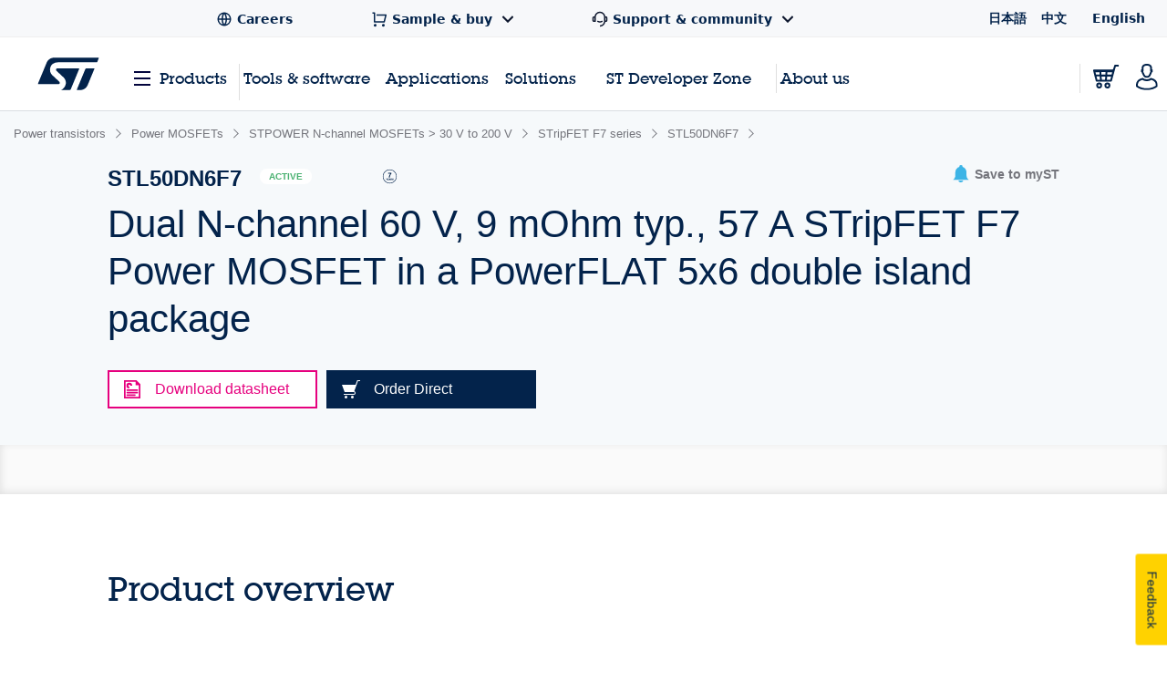

--- FILE ---
content_type: text/html;charset=utf-8
request_url: https://www.st.com/content/st_com_cx/en/products/power-transistors/power-mosfets/stpower-n-channel-mosfets-gt-30-v-to-200-v/stripfet-f7-series/stl50dn6f7/_jcr_content/quicklinks-widget-tools.nocache.html/st-site-cx/components/containers/product/quicklinks-widget-tools.html
body_size: -1190
content:
<div class="st-quicklinks-widget js-quicklinks-widget"> <span class="st-font-size--xs st-font--bold">Quick links</span> <div class="links grid"></div> </div> <script>
    if (window.initQuickLinksFromSSIComponent)
        window.initQuickLinksFromSSIComponent()
</script>

--- FILE ---
content_type: text/html;charset=utf-8
request_url: https://www.st.com/content/st_com_cx/en/products/power-transistors/power-mosfets/stpower-n-channel-mosfets-gt-30-v-to-200-v/stripfet-f7-series/stl50dn6f7/_jcr_content/ts-design-resources.nocache.html/st-site-cx/components/containers/product/design-resources/tools-software.html
body_size: -1122
content:
<!-- SDI include (path: /content/st_com_cx/en/products/power-transistors/power-mosfets/stpower-n-channel-mosfets-gt-30-v-to-200-v/stripfet-f7-series/stl50dn6f7/_jcr_content/ts-design-resources/virtual/drtsnli.cache.html/st-site-cx/components/containers/product/design-resources/tools-software/cache.html, resourceType: st-site-cx/components/containers/product/design-resources/tools-software/cache) --> 

--- FILE ---
content_type: text/html;charset=utf-8
request_url: https://www.st.com/content/st_com_cx/en/products/power-transistors/power-mosfets/stpower-n-channel-mosfets-gt-30-v-to-200-v/stripfet-f7-series/stl50dn6f7/_jcr_content/design-resources.nocache.html/st-site-cx/components/containers/product/design-resources.html
body_size: 4491
content:
<!-- SDI include (path: /content/st_com_cx/en/products/power-transistors/power-mosfets/stpower-n-channel-mosfets-gt-30-v-to-200-v/stripfet-f7-series/stl50dn6f7/_jcr_content/design-resources/virtual/drbnli.nocache.cache.html/st-site-cx/components/containers/product/design-resources/base/cache.html, resourceType: st-site-cx/components/containers/product/design-resources/base/cache) --> <div class="st-container st-resources-popular js-resources-popular js-auto-scroll"> <div class="row st-row"> <div class="small-12 columns"> <div class="small-12 columns"> <div class="js-tables-search" data-update-years-dropdown="true"></div> <div class="st-flex st-flex--md-column st-flex--lg-row st-flex-justify--all-space-between st-table-header__headline st-table-header__headline--resources"> <h3 id="all-resources" class="st-h3 st-flex-grow--all-1 st-text--left"> All resources </h3> </div> <a class="st-link js-expand-all-resources" data-action="expand" data-expand-text="Expand all categories" data-collapse-text="Collapse all categories"> Expand all categories </a> </div> <div class="small-12 columns"> <div data-download-selected-endpoint="/bin/st/ccc/resource/download/multiple" data-download-limit="15" data-disabled-text="Max 15 downloads at once" class="st-table st-table--resources st-table--resources-popular js-tables-multiple-download"> <script type="text/javascript">
    (function() {
        if (window._stMobileDocModalInitialized) {
            return;
        }
        window._stMobileDocModalInitialized = true;
        console.log('Initializing Mobile Document Modal');

        function initMobileDocModal() {
            if (document.querySelector('.stsel-mobile-modal')) {
                console.log('Modal already exists');
                return;
            }

            console.log('Creating modal and appending to body');

            var modalHtml = '<div class="stsel-mobile-modal">' +
                '<div class="stsel-mobile-modal__overlay"></div>' +
                '<div class="stsel-mobile-modal__content">' +
                    '<div class="stsel-mobile-modal__header">' +
                        '<span class="stsel-mobile-modal__title">Get documentation</span>' +
                    '</div>' +
                    '<div class="stsel-mobile-modal__body">' +
                        '<a href="#" class="stsel-mobile-modal__option stsel-mobile-modal__pdf-reader" target="_blank">in pdf reader</a>' +
                        '<a href="#" class="stsel-mobile-modal__option stsel-mobile-modal__download" download>download as pdf</a>' +
                        '<a href="#" class="stsel-mobile-modal__option stsel-mobile-modal__html" target="_blank" style="display:none;">open HTML version</a>' +
                    '</div>' +
                '</div>' +
            '</div>';

            var modalContainer = document.createElement('div');
            modalContainer.innerHTML = modalHtml;
            document.body.appendChild(modalContainer.firstChild);

            var modal = document.querySelector('.stsel-mobile-modal');
            var readerLink = modal.querySelector('.stsel-mobile-modal__pdf-reader');
            var downloadLink = modal.querySelector('.stsel-mobile-modal__download');
            var htmlLink = modal.querySelector('.stsel-mobile-modal__html');
            var overlay = modal.querySelector('.stsel-mobile-modal__overlay');
            var currentDocTitle = '';
            var currentTableTitle = '';

            function showModal(pdfLink, htmlLinkUrl, fileExtension, docTitle, tableTitle) {
                console.log('showModal called', pdfLink, htmlLinkUrl, fileExtension);
                var extLabel = (pdfLink && pdfLink.indexOf('wiki') !== -1) ? 'html' : (fileExtension ? fileExtension.toLowerCase() : 'pdf');

                currentDocTitle = docTitle || '';
                currentTableTitle = tableTitle || '';

                readerLink.href = pdfLink;
                readerLink.textContent = 'in ' + extLabel + ' reader';

                downloadLink.href = pdfLink;
                downloadLink.textContent = 'download as ' + extLabel;

                if (htmlLinkUrl && htmlLinkUrl !== 'null' && htmlLinkUrl !== '') {
                    htmlLink.href = htmlLinkUrl;
                    htmlLink.style.display = 'block';
                } else {
                    htmlLink.style.display = 'none';
                }

                modal.classList.add('is-visible');
            }

            function hideModal() {
                modal.classList.remove('is-visible');
            }

            overlay.addEventListener('click', function(e) {
                e.preventDefault();
                hideModal();
            });

            document.body.addEventListener('click', function(e) {
                var trigger = e.target.closest('.js-mobile-doc-modal-trigger');
                if (trigger) {
                    console.log('Trigger clicked', trigger);
                    e.preventDefault();
                    e.stopPropagation();

                    var pdfLink = trigger.getAttribute('data-pdf-link');
                    var htmlLinkUrl = trigger.getAttribute('data-html-link');
                    var fileExtension = trigger.getAttribute('data-file-extension');
                    var docTitle = trigger.getAttribute('data-file-name');
                    var tableTitle = trigger.getAttribute('data-table-title');

                    showModal(pdfLink, htmlLinkUrl, fileExtension, docTitle, tableTitle);
                    return;
                }

                var htmlLinkClicked = e.target.closest('.techdoc-html-link, .stsel-mobile-modal__html');
                if (htmlLinkClicked) {
                    if (typeof digitalData !== 'undefined' && typeof _satellite !== 'undefined') {
                        var isMobileModal = htmlLinkClicked.classList.contains('stsel-mobile-modal__html');
                        digitalData.resourceType = isMobileModal ? currentTableTitle : htmlLinkClicked.getAttribute('data-resource-type');
                        digitalData.documentTitle = isMobileModal ? currentDocTitle : htmlLinkClicked.getAttribute('data-doc-title');
                        _satellite.track('techDocHtmlView');
                    }
                }
            });

            console.log('Mobile Document Modal initialized successfully');
        }

        if (document.readyState === 'loading') {
            document.addEventListener('DOMContentLoaded', initMobileDocModal);
        } else {
            initMobileDocModal();
        }
    })();
    </script> <div class="st-inline-block st-multiple-download-button js-tables-multiple-download-button js-show-did-you-know-modal"> <button class="st-button st-button--small st-button--primary st-text--center st-margin--all-r-2 st-button--clear" aria-label="Download the selected files" disabled>Download (0)</button> </div> <table class="js-st-table-sort-first same-order-overall first-table has-header-button" data-searching="true" data-html-data="true" data-load-all="true" data-auto-init="true" aria-label="Heading Table"> <thead> <tr> <th class="col-filetype hidden"></th> <th class="visible-on-desktop-only"> Resource title <div class="st-table__sort-icon js-st-table-sort"> <div class="st-table__sort-icon--arrow-up"></div> <div class="st-table__sort-icon--arrow-down"></div> </div> </th> <th class="visible-on-desktop-only st-table__cell--10 st-text--center js-st-table-sorter--by-version"> Version <div class="st-table__sort-icon js-st-table-sort"> <div class="st-table__sort-icon--arrow-up"></div> <div class="st-table__sort-icon--arrow-down"></div> </div> </th> <th class="col-update visible-on-desktop-only st-text--center js-st-table-sorter--by-date"> Latest update <div class="st-table__sort-icon js-st-table-sort"> <div class="st-table__sort-icon--arrow-up"></div> <div class="st-table__sort-icon--arrow-down"></div> </div> </th> <th class="visible-on-desktop-only st-text--center" style="width: 133px;"></th> <th class="visible-on-medium-down"></th> </tr> </thead> <tbody class="hidden"> </tbody> </table> <h3 id="product_specifications" data-quicklinks-title="true" class="st-table__subtitle-h3">Product Specifications (1) </h3> <table class="js-st-table-sort-first same-order" data-searching="true" data-html-data="true" data-max-visible-items="5" data-load-all="true" data-auto-init="true" aria-labelledby="product_specifications"> <thead class="hidden-head" data-translation-app-exclude> <tr> <th class="col-filetype hidden"></th> <th class="visible-on-desktop-only"> Resource title <div class="st-table__sort-icon js-st-table-sort"> <div class="st-table__sort-icon--arrow-up"></div> <div class="st-table__sort-icon--arrow-down"></div> </div> </th> <th class="visible-on-desktop-only st-table__cell--10 st-text--center js-st-table-sorter--by-version"> Version <div class="st-table__sort-icon js-st-table-sort"> <div class="st-table__sort-icon--arrow-up"></div> <div class="st-table__sort-icon--arrow-down"></div> </div> </th> <th class="col-update visible-on-desktop-only st-text--center js-st-table-sorter--by-date"> Latest update <div class="st-table__sort-icon js-st-table-sort"> <div class="st-table__sort-icon--arrow-up"></div> <div class="st-table__sort-icon--arrow-down"></div> </div> </th> <th class="visible-on-desktop-only st-text--center" style="width: 133px;"></th> <th class="visible-on-medium-down"></th> </tr> </thead> <tbody> <tr> <td class="hidden" data-translation-app-exclude> <span class="hidden">PDF</span> </td> <td class="visible-on-desktop-only"> <div class="item"> <div class="st-checkbox"> <input type="checkbox" class="js-tables-multiple-download-checkbox" name="drbnli-download-checkbox--0-0" id="drbnli-download-checkbox--0-0" value="/resource/en/datasheet/stl50dn6f7.pdf" data-link="/resource/en/datasheet/stl50dn6f7.pdf"/> <label for="drbnli-download-checkbox--0-0"></label> </div> <a class="st-link st-link--grey with-icon" href="/resource/en/datasheet/stl50dn6f7.pdf" target="_blank" data-tooltip-custom-content data-file-name="Dual N-channel 60 V, 9 mΩ typ., 57 A STripFET™ F7 Power MOSFET in a PowerFLAT™ 5x6 double island package"> <div class="title-description"> <div class="item"> <span class="st-font--bold st-margin--all-r-1 st-title" data-translation-app-exclude>DS11162</span> <span class="st-margin--all-r-1 st-desc">Dual N-channel 60 V, 9 mΩ typ., 57 A STripFET™ F7 Power MOSFET in a PowerFLAT™ 5x6 double island package</span> </div> </div> </a> </div> </td> <td class="visible-on-desktop-only st-table__cell--10 st-text--center">2.0</td> <td class="visible-on-desktop-only cell-update st-text--center" data-latest-update="2015" data-custom-data-attribute="16 Nov 2015"> 16 Nov 2015 </td> <td class="container__file-type visible-on-desktop-only st-text--center" style="width: 133px;"> <div class="file-type"> <a class="file-type--pdf" href="/resource/en/datasheet/stl50dn6f7.pdf" data-file-name="Dual N-channel 60 V, 9 mΩ typ., 57 A STripFET™ F7 Power MOSFET in a PowerFLAT™ 5x6 double island package" download> <svg xmlns="http://www.w3.org/2000/svg" width="18" height="18" viewBox="0 0 18 18" fill="none" class="st_table__file-type" aria-hidden="true"> <path d="M2.25 14.25H15.75V15.75H2.25V14.25ZM9.75 9.879L14.3032 5.325L15.3638 6.3855L9 12.75L2.63625 6.38625L3.69675 5.325L8.25 9.8775V1.5H9.75V9.879Z" fill="#0047B2"/> </svg> <span class="st-link-text">PDF</span> </a> </div> </td> <td class="visible-on-medium-down" data-latest-update="2015" data-translation-app-exclude> <div class="medium-info"> <span class="value"></span> <span class="value"> 16 Nov 2015 </span> </div> <div class="medium-details"> <a class="st-link st-link--grey with-icon js-mobile-doc-modal-trigger" href="#" data-pdf-link="/resource/en/datasheet/stl50dn6f7.pdf" data-file-extension="PDF" data-file-name="Dual N-channel 60 V, 9 mΩ typ., 57 A STripFET™ F7 Power MOSFET in a PowerFLAT™ 5x6 double island package" data-table-title="Product Specifications"> <svg class="st-svg st-svg--file-type" aria-label="File Type: datasheet"> <use xlink:href="#icon-datasheet"></use> </svg> <div class="description"> <span class="value st-font--bold">DS11162</span> <span class="value">Dual N-channel 60 V, 9 mΩ typ., 57 A STripFET™ F7 Power MOSFET in a PowerFLAT™ 5x6 double island package</span> <span class="value st-font-size--xs-smallest">2.0</span> </div> </a> </div> </td> </tr> </tbody> </table> <div class="st-table-load-more hidden"> <div class="st-table__expand"> <a href="#" class="st-link st-font--bold js-table-resources-load-more"><span>Load more</span> <svg class="st-link__icon st-link__icon--right st-link__icon--arrow-small st-link__icon--arrow-down" aria-hidden="true"> <use xlink:href="#icon-arrow-right"></use> </svg> </a> </div> </div> <h3 id="application_notes" data-quicklinks-title="true" class="st-table__subtitle-h3">Application Notes (5 of 6) </h3> <table class="js-st-table-sort-first same-order" data-searching="true" data-html-data="true" data-max-visible-items="5" data-load-all="true" data-auto-init="true" aria-labelledby="application_notes"> <thead class="hidden-head" data-translation-app-exclude> <tr> <th class="col-filetype hidden"></th> <th class="visible-on-desktop-only"> Resource title <div class="st-table__sort-icon js-st-table-sort"> <div class="st-table__sort-icon--arrow-up"></div> <div class="st-table__sort-icon--arrow-down"></div> </div> </th> <th class="visible-on-desktop-only st-table__cell--10 st-text--center js-st-table-sorter--by-version"> Version <div class="st-table__sort-icon js-st-table-sort"> <div class="st-table__sort-icon--arrow-up"></div> <div class="st-table__sort-icon--arrow-down"></div> </div> </th> <th class="col-update visible-on-desktop-only st-text--center js-st-table-sorter--by-date"> Latest update <div class="st-table__sort-icon js-st-table-sort"> <div class="st-table__sort-icon--arrow-up"></div> <div class="st-table__sort-icon--arrow-down"></div> </div> </th> <th class="visible-on-desktop-only st-text--center" style="width: 133px;"></th> <th class="visible-on-medium-down"></th> </tr> </thead> <tbody> <tr> <td class="hidden" data-translation-app-exclude> <span class="hidden">PDF</span> </td> <td class="visible-on-desktop-only"> <div class="item"> <div class="st-checkbox"> <input type="checkbox" class="js-tables-multiple-download-checkbox" name="drbnli-download-checkbox--1-0" id="drbnli-download-checkbox--1-0" value="/resource/en/application_note/an6379-correlation-between-rectangular-and-triangular-power-pulses-in-the-thermal-and-electrical-behavior-of-power-mosfets-stmicroelectronics.pdf" data-link-title="Correlation between rectangular and triangular power pulses in the thermal and electrical behavior of power MOSFETs" data-link="/resource/en/application_note/an6379-correlation-between-rectangular-and-triangular-power-pulses-in-the-thermal-and-electrical-behavior-of-power-mosfets-stmicroelectronics.pdf"/> <label for="drbnli-download-checkbox--1-0"></label> </div> <a class="st-link st-link--grey with-icon" href="/resource/en/application_note/an6379-correlation-between-rectangular-and-triangular-power-pulses-in-the-thermal-and-electrical-behavior-of-power-mosfets-stmicroelectronics.pdf" target="_blank" data-tooltip-custom-content data-file-name="Correlation between rectangular and triangular power pulses in the thermal and electrical behavior of power MOSFETs"> <div class="title-description"> <div class="item"> <span class="st-font--bold st-margin--all-r-1 st-title" data-translation-app-exclude>AN6379</span> <span class="st-margin--all-r-1 st-desc">Correlation between rectangular and triangular power pulses in the thermal and electrical behavior of power MOSFETs</span> </div> </div> </a> </div> </td> <td class="visible-on-desktop-only st-table__cell--10 st-text--center">1.0</td> <td class="visible-on-desktop-only cell-update st-text--center" data-latest-update="2025" data-custom-data-attribute="12 Dec 2025"> 12 Dec 2025 </td> <td class="container__file-type visible-on-desktop-only st-text--center" style="width: 133px;"> <div class="file-type"> <a class="file-type--pdf" href="/resource/en/application_note/an6379-correlation-between-rectangular-and-triangular-power-pulses-in-the-thermal-and-electrical-behavior-of-power-mosfets-stmicroelectronics.pdf" data-file-name="Correlation between rectangular and triangular power pulses in the thermal and electrical behavior of power MOSFETs" download> <svg xmlns="http://www.w3.org/2000/svg" width="18" height="18" viewBox="0 0 18 18" fill="none" class="st_table__file-type" aria-hidden="true"> <path d="M2.25 14.25H15.75V15.75H2.25V14.25ZM9.75 9.879L14.3032 5.325L15.3638 6.3855L9 12.75L2.63625 6.38625L3.69675 5.325L8.25 9.8775V1.5H9.75V9.879Z" fill="#0047B2"/> </svg> <span class="st-link-text">PDF</span> </a> </div> </td> <td class="visible-on-medium-down" data-latest-update="2025" data-translation-app-exclude> <div class="medium-info"> <span class="value"></span> <span class="value"> 12 Dec 2025 </span> </div> <div class="medium-details"> <a class="st-link st-link--grey with-icon js-mobile-doc-modal-trigger" href="#" data-pdf-link="/resource/en/application_note/an6379-correlation-between-rectangular-and-triangular-power-pulses-in-the-thermal-and-electrical-behavior-of-power-mosfets-stmicroelectronics.pdf" data-file-extension="PDF" data-file-name="Correlation between rectangular and triangular power pulses in the thermal and electrical behavior of power MOSFETs" data-table-title="Application Notes"> <svg class="st-svg st-svg--file-type" aria-label="File Type: datasheet"> <use xlink:href="#icon-datasheet"></use> </svg> <div class="description"> <span class="value st-font--bold">AN6379</span> <span class="value">Correlation between rectangular and triangular power pulses in the thermal and electrical behavior of power MOSFETs</span> <span class="value st-font-size--xs-smallest">1.0</span> </div> </a> </div> </td> </tr> <tr> <td class="hidden" data-translation-app-exclude> <span class="hidden">PDF</span> </td> <td class="visible-on-desktop-only"> <div class="item"> <div class="st-checkbox"> <input type="checkbox" class="js-tables-multiple-download-checkbox" name="drbnli-download-checkbox--1-1" id="drbnli-download-checkbox--1-1" value="/resource/en/application_note/an3267-impact-of-power-mosfet-vgs-on-buck-converter-performance-stmicroelectronics.pdf" data-link-title="Impact of power MOSFET VGS on buck converter performance" data-link="/resource/en/application_note/an3267-impact-of-power-mosfet-vgs-on-buck-converter-performance-stmicroelectronics.pdf"/> <label for="drbnli-download-checkbox--1-1"></label> </div> <a class="st-link st-link--grey with-icon" href="/resource/en/application_note/an3267-impact-of-power-mosfet-vgs-on-buck-converter-performance-stmicroelectronics.pdf" target="_blank" data-tooltip-custom-content data-file-name="Impact of power MOSFET VGS on buck converter performance"> <div class="title-description"> <div class="item"> <span class="st-font--bold st-margin--all-r-1 st-title" data-translation-app-exclude>AN3267</span> <span class="st-margin--all-r-1 st-desc">Impact of power MOSFET VGS on buck converter performance</span> </div> </div> </a> </div> </td> <td class="visible-on-desktop-only st-table__cell--10 st-text--center">1.0</td> <td class="visible-on-desktop-only cell-update st-text--center" data-latest-update="2011" data-custom-data-attribute="05 Sep 2011"> 05 Sep 2011 </td> <td class="container__file-type visible-on-desktop-only st-text--center" style="width: 133px;"> <div class="file-type"> <a class="file-type--pdf" href="/resource/en/application_note/an3267-impact-of-power-mosfet-vgs-on-buck-converter-performance-stmicroelectronics.pdf" data-file-name="Impact of power MOSFET VGS on buck converter performance" download> <svg xmlns="http://www.w3.org/2000/svg" width="18" height="18" viewBox="0 0 18 18" fill="none" class="st_table__file-type" aria-hidden="true"> <path d="M2.25 14.25H15.75V15.75H2.25V14.25ZM9.75 9.879L14.3032 5.325L15.3638 6.3855L9 12.75L2.63625 6.38625L3.69675 5.325L8.25 9.8775V1.5H9.75V9.879Z" fill="#0047B2"/> </svg> <span class="st-link-text">PDF</span> </a> </div> </td> <td class="visible-on-medium-down" data-latest-update="2011" data-translation-app-exclude> <div class="medium-info"> <span class="value"></span> <span class="value"> 05 Sep 2011 </span> </div> <div class="medium-details"> <a class="st-link st-link--grey with-icon js-mobile-doc-modal-trigger" href="#" data-pdf-link="/resource/en/application_note/an3267-impact-of-power-mosfet-vgs-on-buck-converter-performance-stmicroelectronics.pdf" data-file-extension="PDF" data-file-name="Impact of power MOSFET VGS on buck converter performance" data-table-title="Application Notes"> <svg class="st-svg st-svg--file-type" aria-label="File Type: datasheet"> <use xlink:href="#icon-datasheet"></use> </svg> <div class="description"> <span class="value st-font--bold">AN3267</span> <span class="value">Impact of power MOSFET VGS on buck converter performance</span> <span class="value st-font-size--xs-smallest">1.2</span> </div> </a> </div> </td> </tr> <tr> <td class="hidden" data-translation-app-exclude> <span class="hidden">PDF</span> </td> <td class="visible-on-desktop-only"> <div class="item"> <div class="st-checkbox"> <input type="checkbox" class="js-tables-multiple-download-checkbox" name="drbnli-download-checkbox--1-2" id="drbnli-download-checkbox--1-2" value="/resource/en/application_note/an4789-monolithic-schottky-diode-in-st-f7-lv-mosfet-technology-improving-application-performance-stmicroelectronics.pdf" data-link-title="Monolithic Schottky diode in ST F7 LV MOSFET technology: improving application performance" data-link="/resource/en/application_note/an4789-monolithic-schottky-diode-in-st-f7-lv-mosfet-technology-improving-application-performance-stmicroelectronics.pdf"/> <label for="drbnli-download-checkbox--1-2"></label> </div> <a class="st-link st-link--grey with-icon" href="/resource/en/application_note/an4789-monolithic-schottky-diode-in-st-f7-lv-mosfet-technology-improving-application-performance-stmicroelectronics.pdf" target="_blank" data-tooltip-custom-content data-file-name="Monolithic Schottky diode in ST F7 LV MOSFET technology: improving application performance"> <div class="title-description"> <div class="item"> <span class="st-font--bold st-margin--all-r-1 st-title" data-translation-app-exclude>AN4789</span> <span class="st-margin--all-r-1 st-desc">Monolithic Schottky diode in ST F7 LV MOSFET technology: improving application performance</span> </div> </div> </a> </div> </td> <td class="visible-on-desktop-only st-table__cell--10 st-text--center">1.0</td> <td class="visible-on-desktop-only cell-update st-text--center" data-latest-update="2015" data-custom-data-attribute="18 Dec 2015"> 18 Dec 2015 </td> <td class="container__file-type visible-on-desktop-only st-text--center" style="width: 133px;"> <div class="file-type"> <a class="file-type--pdf" href="/resource/en/application_note/an4789-monolithic-schottky-diode-in-st-f7-lv-mosfet-technology-improving-application-performance-stmicroelectronics.pdf" data-file-name="Monolithic Schottky diode in ST F7 LV MOSFET technology: improving application performance" download> <svg xmlns="http://www.w3.org/2000/svg" width="18" height="18" viewBox="0 0 18 18" fill="none" class="st_table__file-type" aria-hidden="true"> <path d="M2.25 14.25H15.75V15.75H2.25V14.25ZM9.75 9.879L14.3032 5.325L15.3638 6.3855L9 12.75L2.63625 6.38625L3.69675 5.325L8.25 9.8775V1.5H9.75V9.879Z" fill="#0047B2"/> </svg> <span class="st-link-text">PDF</span> </a> </div> </td> <td class="visible-on-medium-down" data-latest-update="2015" data-translation-app-exclude> <div class="medium-info"> <span class="value"></span> <span class="value"> 18 Dec 2015 </span> </div> <div class="medium-details"> <a class="st-link st-link--grey with-icon js-mobile-doc-modal-trigger" href="#" data-pdf-link="/resource/en/application_note/an4789-monolithic-schottky-diode-in-st-f7-lv-mosfet-technology-improving-application-performance-stmicroelectronics.pdf" data-file-extension="PDF" data-file-name="Monolithic Schottky diode in ST F7 LV MOSFET technology: improving application performance" data-table-title="Application Notes"> <svg class="st-svg st-svg--file-type" aria-label="File Type: datasheet"> <use xlink:href="#icon-datasheet"></use> </svg> <div class="description"> <span class="value st-font--bold">AN4789</span> <span class="value">Monolithic Schottky diode in ST F7 LV MOSFET technology: improving application performance</span> <span class="value st-font-size--xs-smallest">1.1</span> </div> </a> </div> </td> </tr> <tr> <td class="hidden" data-translation-app-exclude> <span class="hidden">PDF</span> </td> <td class="visible-on-desktop-only"> <div class="item"> <div class="st-checkbox"> <input type="checkbox" class="js-tables-multiple-download-checkbox" name="drbnli-download-checkbox--1-3" id="drbnli-download-checkbox--1-3" value="/resource/en/application_note/an4191-power-mosfet-rg-impact-on-applications-stmicroelectronics.pdf" data-link-title="Power MOSFET: Rg impact on applications" data-link="/resource/en/application_note/an4191-power-mosfet-rg-impact-on-applications-stmicroelectronics.pdf"/> <label for="drbnli-download-checkbox--1-3"></label> </div> <a class="st-link st-link--grey with-icon" href="/resource/en/application_note/an4191-power-mosfet-rg-impact-on-applications-stmicroelectronics.pdf" target="_blank" data-tooltip-custom-content data-file-name="Power MOSFET: Rg impact on applications"> <div class="title-description"> <div class="item"> <span class="st-font--bold st-margin--all-r-1 st-title" data-translation-app-exclude>AN4191</span> <span class="st-margin--all-r-1 st-desc">Power MOSFET: Rg impact on applications</span> </div> </div> </a> </div> </td> <td class="visible-on-desktop-only st-table__cell--10 st-text--center">1.0</td> <td class="visible-on-desktop-only cell-update st-text--center" data-latest-update="2012" data-custom-data-attribute="26 Nov 2012"> 26 Nov 2012 </td> <td class="container__file-type visible-on-desktop-only st-text--center" style="width: 133px;"> <div class="file-type"> <a class="file-type--pdf" href="/resource/en/application_note/an4191-power-mosfet-rg-impact-on-applications-stmicroelectronics.pdf" data-file-name="Power MOSFET: Rg impact on applications" download> <svg xmlns="http://www.w3.org/2000/svg" width="18" height="18" viewBox="0 0 18 18" fill="none" class="st_table__file-type" aria-hidden="true"> <path d="M2.25 14.25H15.75V15.75H2.25V14.25ZM9.75 9.879L14.3032 5.325L15.3638 6.3855L9 12.75L2.63625 6.38625L3.69675 5.325L8.25 9.8775V1.5H9.75V9.879Z" fill="#0047B2"/> </svg> <span class="st-link-text">PDF</span> </a> </div> </td> <td class="visible-on-medium-down" data-latest-update="2012" data-translation-app-exclude> <div class="medium-info"> <span class="value"></span> <span class="value"> 26 Nov 2012 </span> </div> <div class="medium-details"> <a class="st-link st-link--grey with-icon js-mobile-doc-modal-trigger" href="#" data-pdf-link="/resource/en/application_note/an4191-power-mosfet-rg-impact-on-applications-stmicroelectronics.pdf" data-file-extension="PDF" data-file-name="Power MOSFET: Rg impact on applications" data-table-title="Application Notes"> <svg class="st-svg st-svg--file-type" aria-label="File Type: datasheet"> <use xlink:href="#icon-datasheet"></use> </svg> <div class="description"> <span class="value st-font--bold">AN4191</span> <span class="value">Power MOSFET: Rg impact on applications</span> <span class="value st-font-size--xs-smallest">1.5</span> </div> </a> </div> </td> </tr> <tr> <td class="hidden" data-translation-app-exclude> <span class="hidden">PDF</span> </td> <td class="visible-on-desktop-only"> <div class="item"> <div class="st-checkbox"> <input type="checkbox" class="js-tables-multiple-download-checkbox" name="drbnli-download-checkbox--1-4" id="drbnli-download-checkbox--1-4" value="/resource/en/application_note/an4390-sts-mosfet-technologies-for-uninterruptible-power-supplies-stmicroelectronics.pdf" data-link-title="ST’s MOSFET technologies for uninterruptible power supplies" data-link="/resource/en/application_note/an4390-sts-mosfet-technologies-for-uninterruptible-power-supplies-stmicroelectronics.pdf"/> <label for="drbnli-download-checkbox--1-4"></label> </div> <a class="st-link st-link--grey with-icon" href="/resource/en/application_note/an4390-sts-mosfet-technologies-for-uninterruptible-power-supplies-stmicroelectronics.pdf" target="_blank" data-tooltip-custom-content data-file-name="ST’s MOSFET technologies for uninterruptible power supplies"> <div class="title-description"> <div class="item"> <span class="st-font--bold st-margin--all-r-1 st-title" data-translation-app-exclude>AN4390</span> <span class="st-margin--all-r-1 st-desc">ST’s MOSFET technologies for uninterruptible power supplies</span> </div> </div> </a> </div> </td> <td class="visible-on-desktop-only st-table__cell--10 st-text--center">1.0</td> <td class="visible-on-desktop-only cell-update st-text--center" data-latest-update="2013" data-custom-data-attribute="29 Nov 2013"> 29 Nov 2013 </td> <td class="container__file-type visible-on-desktop-only st-text--center" style="width: 133px;"> <div class="file-type"> <a class="file-type--pdf" href="/resource/en/application_note/an4390-sts-mosfet-technologies-for-uninterruptible-power-supplies-stmicroelectronics.pdf" data-file-name="ST’s MOSFET technologies for uninterruptible power supplies" download> <svg xmlns="http://www.w3.org/2000/svg" width="18" height="18" viewBox="0 0 18 18" fill="none" class="st_table__file-type" aria-hidden="true"> <path d="M2.25 14.25H15.75V15.75H2.25V14.25ZM9.75 9.879L14.3032 5.325L15.3638 6.3855L9 12.75L2.63625 6.38625L3.69675 5.325L8.25 9.8775V1.5H9.75V9.879Z" fill="#0047B2"/> </svg> <span class="st-link-text">PDF</span> </a> </div> </td> <td class="visible-on-medium-down" data-latest-update="2013" data-translation-app-exclude> <div class="medium-info"> <span class="value"></span> <span class="value"> 29 Nov 2013 </span> </div> <div class="medium-details"> <a class="st-link st-link--grey with-icon js-mobile-doc-modal-trigger" href="#" data-pdf-link="/resource/en/application_note/an4390-sts-mosfet-technologies-for-uninterruptible-power-supplies-stmicroelectronics.pdf" data-file-extension="PDF" data-file-name="ST’s MOSFET technologies for uninterruptible power supplies" data-table-title="Application Notes"> <svg class="st-svg st-svg--file-type" aria-label="File Type: datasheet"> <use xlink:href="#icon-datasheet"></use> </svg> <div class="description"> <span class="value st-font--bold">AN4390</span> <span class="value">ST’s MOSFET technologies for uninterruptible power supplies</span> <span class="value st-font-size--xs-smallest">1.1</span> </div> </a> </div> </td> </tr> <tr> <td class="hidden" data-translation-app-exclude> <span class="hidden">PDF</span> </td> <td class="visible-on-desktop-only"> <div class="item"> <div class="st-checkbox"> <input type="checkbox" class="js-tables-multiple-download-checkbox" name="drbnli-download-checkbox--1-5" id="drbnli-download-checkbox--1-5" value="/resource/en/application_note/an4337-the-avalanche-issue-comparing-the-impacts-of-the-iar-and-eas-parameters-stmicroelectronics.pdf" data-link-title="The avalanche issue: comparing the impacts of the IAR and EAS parameters" data-link="/resource/en/application_note/an4337-the-avalanche-issue-comparing-the-impacts-of-the-iar-and-eas-parameters-stmicroelectronics.pdf"/> <label for="drbnli-download-checkbox--1-5"></label> </div> <a class="st-link st-link--grey with-icon" href="/resource/en/application_note/an4337-the-avalanche-issue-comparing-the-impacts-of-the-iar-and-eas-parameters-stmicroelectronics.pdf" target="_blank" data-tooltip-custom-content data-file-name="The avalanche issue: comparing the impacts of the IAR and EAS parameters"> <div class="title-description"> <div class="item"> <span class="st-font--bold st-margin--all-r-1 st-title" data-translation-app-exclude>AN4337</span> <span class="st-margin--all-r-1 st-desc">The avalanche issue: comparing the impacts of the IAR and EAS parameters</span> </div> </div> </a> </div> </td> <td class="visible-on-desktop-only st-table__cell--10 st-text--center">1.0</td> <td class="visible-on-desktop-only cell-update st-text--center" data-latest-update="2014" data-custom-data-attribute="06 Jun 2014"> 06 Jun 2014 </td> <td class="container__file-type visible-on-desktop-only st-text--center" style="width: 133px;"> <div class="file-type"> <a class="file-type--pdf" href="/resource/en/application_note/an4337-the-avalanche-issue-comparing-the-impacts-of-the-iar-and-eas-parameters-stmicroelectronics.pdf" data-file-name="The avalanche issue: comparing the impacts of the IAR and EAS parameters" download> <svg xmlns="http://www.w3.org/2000/svg" width="18" height="18" viewBox="0 0 18 18" fill="none" class="st_table__file-type" aria-hidden="true"> <path d="M2.25 14.25H15.75V15.75H2.25V14.25ZM9.75 9.879L14.3032 5.325L15.3638 6.3855L9 12.75L2.63625 6.38625L3.69675 5.325L8.25 9.8775V1.5H9.75V9.879Z" fill="#0047B2"/> </svg> <span class="st-link-text">PDF</span> </a> </div> </td> <td class="visible-on-medium-down" data-latest-update="2014" data-translation-app-exclude> <div class="medium-info"> <span class="value"></span> <span class="value"> 06 Jun 2014 </span> </div> <div class="medium-details"> <a class="st-link st-link--grey with-icon js-mobile-doc-modal-trigger" href="#" data-pdf-link="/resource/en/application_note/an4337-the-avalanche-issue-comparing-the-impacts-of-the-iar-and-eas-parameters-stmicroelectronics.pdf" data-file-extension="PDF" data-file-name="The avalanche issue: comparing the impacts of the IAR and EAS parameters" data-table-title="Application Notes"> <svg class="st-svg st-svg--file-type" aria-label="File Type: datasheet"> <use xlink:href="#icon-datasheet"></use> </svg> <div class="description"> <span class="value st-font--bold">AN4337</span> <span class="value">The avalanche issue: comparing the impacts of the IAR and EAS parameters</span> <span class="value st-font-size--xs-smallest">1.1</span> </div> </a> </div> </td> </tr> </tbody> </table> <div class="st-table-load-more "> <div class="st-table__expand"> <a href="#" class="st-link st-font--bold js-table-resources-load-more"><span>Load more</span> <svg class="st-link__icon st-link__icon--right st-link__icon--arrow-small st-link__icon--arrow-down" aria-hidden="true"> <use xlink:href="#icon-arrow-right"></use> </svg> </a> </div> </div> <h3 id="technical_notes_&amp;_articles" data-quicklinks-title="true" class="st-table__subtitle-h3">Technical Notes &amp; Articles (2) </h3> <table class="js-st-table-sort-first same-order" data-searching="true" data-html-data="true" data-max-visible-items="5" data-load-all="true" data-auto-init="true" aria-labelledby="technical_notes_&amp;_articles"> <thead class="hidden-head" data-translation-app-exclude> <tr> <th class="col-filetype hidden"></th> <th class="visible-on-desktop-only"> Resource title <div class="st-table__sort-icon js-st-table-sort"> <div class="st-table__sort-icon--arrow-up"></div> <div class="st-table__sort-icon--arrow-down"></div> </div> </th> <th class="visible-on-desktop-only st-table__cell--10 st-text--center js-st-table-sorter--by-version"> Version <div class="st-table__sort-icon js-st-table-sort"> <div class="st-table__sort-icon--arrow-up"></div> <div class="st-table__sort-icon--arrow-down"></div> </div> </th> <th class="col-update visible-on-desktop-only st-text--center js-st-table-sorter--by-date"> Latest update <div class="st-table__sort-icon js-st-table-sort"> <div class="st-table__sort-icon--arrow-up"></div> <div class="st-table__sort-icon--arrow-down"></div> </div> </th> <th class="visible-on-desktop-only st-text--center" style="width: 133px;"></th> <th class="visible-on-medium-down"></th> </tr> </thead> <tbody> <tr> <td class="hidden" data-translation-app-exclude> <span class="hidden">PDF</span> </td> <td class="visible-on-desktop-only"> <div class="item"> <div class="st-checkbox"> <input type="checkbox" class="js-tables-multiple-download-checkbox" name="drbnli-download-checkbox--2-0" id="drbnli-download-checkbox--2-0" value="/resource/en/technical_note/tn1224-mounting-instructions-for-smd-surface-mounting-device-packages-stmicroelectronics.pdf" data-link-title="Mounting instructions for SMD (surface mounting device) packages" data-link="/resource/en/technical_note/tn1224-mounting-instructions-for-smd-surface-mounting-device-packages-stmicroelectronics.pdf"/> <label for="drbnli-download-checkbox--2-0"></label> </div> <a class="st-link st-link--grey with-icon" href="/resource/en/technical_note/tn1224-mounting-instructions-for-smd-surface-mounting-device-packages-stmicroelectronics.pdf" target="_blank" data-tooltip-custom-content data-file-name="Mounting instructions for SMD (surface mounting device) packages"> <div class="title-description"> <div class="item"> <span class="st-font--bold st-margin--all-r-1 st-title" data-translation-app-exclude>TN1224</span> <span class="st-margin--all-r-1 st-desc">Mounting instructions for SMD (surface mounting device) packages</span> </div> </div> </a> </div> </td> <td class="visible-on-desktop-only st-table__cell--10 st-text--center">2.0</td> <td class="visible-on-desktop-only cell-update st-text--center" data-latest-update="2019" data-custom-data-attribute="22 May 2019"> 22 May 2019 </td> <td class="container__file-type visible-on-desktop-only st-text--center" style="width: 133px;"> <div class="file-type"> <a class="file-type--pdf" href="/resource/en/technical_note/tn1224-mounting-instructions-for-smd-surface-mounting-device-packages-stmicroelectronics.pdf" data-file-name="Mounting instructions for SMD (surface mounting device) packages" download> <svg xmlns="http://www.w3.org/2000/svg" width="18" height="18" viewBox="0 0 18 18" fill="none" class="st_table__file-type" aria-hidden="true"> <path d="M2.25 14.25H15.75V15.75H2.25V14.25ZM9.75 9.879L14.3032 5.325L15.3638 6.3855L9 12.75L2.63625 6.38625L3.69675 5.325L8.25 9.8775V1.5H9.75V9.879Z" fill="#0047B2"/> </svg> <span class="st-link-text">PDF</span> </a> </div> </td> <td class="visible-on-medium-down" data-latest-update="2019" data-translation-app-exclude> <div class="medium-info"> <span class="value"></span> <span class="value"> 22 May 2019 </span> </div> <div class="medium-details"> <a class="st-link st-link--grey with-icon js-mobile-doc-modal-trigger" href="#" data-pdf-link="/resource/en/technical_note/tn1224-mounting-instructions-for-smd-surface-mounting-device-packages-stmicroelectronics.pdf" data-file-extension="PDF" data-file-name="Mounting instructions for SMD (surface mounting device) packages" data-table-title="Technical Notes &amp; Articles"> <svg class="st-svg st-svg--file-type" aria-label="File Type: datasheet"> <use xlink:href="#icon-datasheet"></use> </svg> <div class="description"> <span class="value st-font--bold">TN1224</span> <span class="value">Mounting instructions for SMD (surface mounting device) packages</span> <span class="value st-font-size--xs-smallest">2.4</span> </div> </a> </div> </td> </tr> <tr> <td class="hidden" data-translation-app-exclude> <span class="hidden">PDF</span> </td> <td class="visible-on-desktop-only"> <div class="item"> <div class="st-checkbox"> <input type="checkbox" class="js-tables-multiple-download-checkbox" name="drbnli-download-checkbox--2-1" id="drbnli-download-checkbox--2-1" value="/resource/en/technical_note/tn1225-mounting-instructions-for-thd-throughhole-device-packages-stmicroelectronics.pdf" data-link-title="Mounting instructions for THD (through-hole device) packages" data-link="/resource/en/technical_note/tn1225-mounting-instructions-for-thd-throughhole-device-packages-stmicroelectronics.pdf"/> <label for="drbnli-download-checkbox--2-1"></label> </div> <a class="st-link st-link--grey with-icon" href="/resource/en/technical_note/tn1225-mounting-instructions-for-thd-throughhole-device-packages-stmicroelectronics.pdf" target="_blank" data-tooltip-custom-content data-file-name="Mounting instructions for THD (through-hole device) packages"> <div class="title-description"> <div class="item"> <span class="st-font--bold st-margin--all-r-1 st-title" data-translation-app-exclude>TN1225</span> <span class="st-margin--all-r-1 st-desc">Mounting instructions for THD (through-hole device) packages</span> </div> </div> </a> </div> </td> <td class="visible-on-desktop-only st-table__cell--10 st-text--center">2.0</td> <td class="visible-on-desktop-only cell-update st-text--center" data-latest-update="2023" data-custom-data-attribute="23 Nov 2023"> 23 Nov 2023 </td> <td class="container__file-type visible-on-desktop-only st-text--center" style="width: 133px;"> <div class="file-type"> <a class="file-type--pdf" href="/resource/en/technical_note/tn1225-mounting-instructions-for-thd-throughhole-device-packages-stmicroelectronics.pdf" data-file-name="Mounting instructions for THD (through-hole device) packages" download> <svg xmlns="http://www.w3.org/2000/svg" width="18" height="18" viewBox="0 0 18 18" fill="none" class="st_table__file-type" aria-hidden="true"> <path d="M2.25 14.25H15.75V15.75H2.25V14.25ZM9.75 9.879L14.3032 5.325L15.3638 6.3855L9 12.75L2.63625 6.38625L3.69675 5.325L8.25 9.8775V1.5H9.75V9.879Z" fill="#0047B2"/> </svg> <span class="st-link-text">PDF</span> </a> </div> </td> <td class="visible-on-medium-down" data-latest-update="2023" data-translation-app-exclude> <div class="medium-info"> <span class="value"></span> <span class="value"> 23 Nov 2023 </span> </div> <div class="medium-details"> <a class="st-link st-link--grey with-icon js-mobile-doc-modal-trigger" href="#" data-pdf-link="/resource/en/technical_note/tn1225-mounting-instructions-for-thd-throughhole-device-packages-stmicroelectronics.pdf" data-file-extension="PDF" data-file-name="Mounting instructions for THD (through-hole device) packages" data-table-title="Technical Notes &amp; Articles"> <svg class="st-svg st-svg--file-type" aria-label="File Type: datasheet"> <use xlink:href="#icon-datasheet"></use> </svg> <div class="description"> <span class="value st-font--bold">TN1225</span> <span class="value">Mounting instructions for THD (through-hole device) packages</span> <span class="value st-font-size--xs-smallest">2.0</span> </div> </a> </div> </td> </tr> </tbody> </table> <div class="st-table-load-more hidden"> <div class="st-table__expand"> <a href="#" class="st-link st-font--bold js-table-resources-load-more"><span>Load more</span> <svg class="st-link__icon st-link__icon--right st-link__icon--arrow-small st-link__icon--arrow-down" aria-hidden="true"> <use xlink:href="#icon-arrow-right"></use> </svg> </a> </div> </div> <h3 id="user_manuals" data-quicklinks-title="true" class="st-table__subtitle-h3">User Manuals (1) </h3> <table class="js-st-table-sort-first same-order" data-searching="true" data-html-data="true" data-max-visible-items="5" data-load-all="true" data-auto-init="true" aria-labelledby="user_manuals"> <thead class="hidden-head" data-translation-app-exclude> <tr> <th class="col-filetype hidden"></th> <th class="visible-on-desktop-only"> Resource title <div class="st-table__sort-icon js-st-table-sort"> <div class="st-table__sort-icon--arrow-up"></div> <div class="st-table__sort-icon--arrow-down"></div> </div> </th> <th class="visible-on-desktop-only st-table__cell--10 st-text--center js-st-table-sorter--by-version"> Version <div class="st-table__sort-icon js-st-table-sort"> <div class="st-table__sort-icon--arrow-up"></div> <div class="st-table__sort-icon--arrow-down"></div> </div> </th> <th class="col-update visible-on-desktop-only st-text--center js-st-table-sorter--by-date"> Latest update <div class="st-table__sort-icon js-st-table-sort"> <div class="st-table__sort-icon--arrow-up"></div> <div class="st-table__sort-icon--arrow-down"></div> </div> </th> <th class="visible-on-desktop-only st-text--center" style="width: 133px;"></th> <th class="visible-on-medium-down"></th> </tr> </thead> <tbody> <tr> <td class="hidden" data-translation-app-exclude> <span class="hidden">PDF</span> </td> <td class="visible-on-desktop-only"> <div class="item"> <div class="st-checkbox"> <input type="checkbox" class="js-tables-multiple-download-checkbox" name="drbnli-download-checkbox--3-0" id="drbnli-download-checkbox--3-0" value="/resource/en/user_manual/um1575-spice-model-tutorial-for-power-mosfets-stmicroelectronics.pdf" data-link-title="Spice model tutorial for Power MOSFETs" data-link="/resource/en/user_manual/um1575-spice-model-tutorial-for-power-mosfets-stmicroelectronics.pdf"/> <label for="drbnli-download-checkbox--3-0"></label> </div> <a class="st-link st-link--grey with-icon" href="/resource/en/user_manual/um1575-spice-model-tutorial-for-power-mosfets-stmicroelectronics.pdf" target="_blank" data-tooltip-custom-content data-file-name="Spice model tutorial for Power MOSFETs"> <div class="title-description"> <div class="item"> <span class="st-font--bold st-margin--all-r-1 st-title" data-translation-app-exclude>UM1575</span> <span class="st-margin--all-r-1 st-desc">Spice model tutorial for Power MOSFETs</span> </div> </div> </a> </div> </td> <td class="visible-on-desktop-only st-table__cell--10 st-text--center">1.0</td> <td class="visible-on-desktop-only cell-update st-text--center" data-latest-update="2013" data-custom-data-attribute="26 Nov 2013"> 26 Nov 2013 </td> <td class="container__file-type visible-on-desktop-only st-text--center" style="width: 133px;"> <div class="file-type"> <a class="file-type--pdf" href="/resource/en/user_manual/um1575-spice-model-tutorial-for-power-mosfets-stmicroelectronics.pdf" data-file-name="Spice model tutorial for Power MOSFETs" download> <svg xmlns="http://www.w3.org/2000/svg" width="18" height="18" viewBox="0 0 18 18" fill="none" class="st_table__file-type" aria-hidden="true"> <path d="M2.25 14.25H15.75V15.75H2.25V14.25ZM9.75 9.879L14.3032 5.325L15.3638 6.3855L9 12.75L2.63625 6.38625L3.69675 5.325L8.25 9.8775V1.5H9.75V9.879Z" fill="#0047B2"/> </svg> <span class="st-link-text">PDF</span> </a> </div> </td> <td class="visible-on-medium-down" data-latest-update="2013" data-translation-app-exclude> <div class="medium-info"> <span class="value"></span> <span class="value"> 26 Nov 2013 </span> </div> <div class="medium-details"> <a class="st-link st-link--grey with-icon js-mobile-doc-modal-trigger" href="#" data-pdf-link="/resource/en/user_manual/um1575-spice-model-tutorial-for-power-mosfets-stmicroelectronics.pdf" data-file-extension="PDF" data-file-name="Spice model tutorial for Power MOSFETs" data-table-title="User Manuals"> <svg class="st-svg st-svg--file-type" aria-label="File Type: datasheet"> <use xlink:href="#icon-datasheet"></use> </svg> <div class="description"> <span class="value st-font--bold">UM1575</span> <span class="value">Spice model tutorial for Power MOSFETs</span> <span class="value st-font-size--xs-smallest">1.3</span> </div> </a> </div> </td> </tr> </tbody> </table> <div class="st-table-load-more hidden"> <div class="st-table__expand"> <a href="#" class="st-link st-font--bold js-table-resources-load-more"><span>Load more</span> <svg class="st-link__icon st-link__icon--right st-link__icon--arrow-small st-link__icon--arrow-down" aria-hidden="true"> <use xlink:href="#icon-arrow-right"></use> </svg> </a> </div> </div> <h3 id="flyers" data-quicklinks-title="true" class="st-table__subtitle-h3">Flyers (5 of 6) </h3> <table class="js-st-table-sort-first same-order" data-searching="true" data-html-data="true" data-max-visible-items="5" data-load-all="true" data-auto-init="true" aria-labelledby="flyers"> <thead class="hidden-head" data-translation-app-exclude> <tr> <th class="col-filetype hidden"></th> <th class="visible-on-desktop-only"> Resource title <div class="st-table__sort-icon js-st-table-sort"> <div class="st-table__sort-icon--arrow-up"></div> <div class="st-table__sort-icon--arrow-down"></div> </div> </th> <th class="visible-on-desktop-only st-table__cell--10 st-text--center js-st-table-sorter--by-version"> Version <div class="st-table__sort-icon js-st-table-sort"> <div class="st-table__sort-icon--arrow-up"></div> <div class="st-table__sort-icon--arrow-down"></div> </div> </th> <th class="col-update visible-on-desktop-only st-text--center js-st-table-sorter--by-date"> Latest update <div class="st-table__sort-icon js-st-table-sort"> <div class="st-table__sort-icon--arrow-up"></div> <div class="st-table__sort-icon--arrow-down"></div> </div> </th> <th class="visible-on-desktop-only st-text--center" style="width: 133px;"></th> <th class="visible-on-medium-down"></th> </tr> </thead> <tbody> <tr> <td class="hidden" data-translation-app-exclude> <span class="hidden">PDF</span> </td> <td class="visible-on-desktop-only"> <div class="item"> <div class="st-checkbox"> <input type="checkbox" class="js-tables-multiple-download-checkbox" name="drbnli-download-checkbox--4-0" id="drbnli-download-checkbox--4-0" value="/resource/en/flyer/flaecq1010221.pdf" data-link-title="300-1200 V MDmesh power MOSFETs" data-link="/resource/en/flyer/flaecq1010221.pdf"/> <label for="drbnli-download-checkbox--4-0"></label> </div> <a class="st-link st-link--grey with-icon" href="/resource/en/flyer/flaecq1010221.pdf" target="_blank" data-tooltip-custom-content data-file-name="300-1200 V MDmesh power MOSFETs"> <div class="title-description"> <div class="item"> <span class="st-font--bold st-margin--all-r-1 st-title" data-translation-app-exclude></span> <span class="st-margin--all-r-1 st-desc">300-1200 V MDmesh power MOSFETs</span> </div> </div> </a> </div> </td> <td class="visible-on-desktop-only st-table__cell--10 st-text--center">1.0</td> <td class="visible-on-desktop-only cell-update st-text--center" data-latest-update="2023" data-custom-data-attribute="13 Apr 2023"> 13 Apr 2023 </td> <td class="container__file-type visible-on-desktop-only st-text--center" style="width: 133px;"> <div class="file-type"> <a class="file-type--pdf" href="/resource/en/flyer/flaecq1010221.pdf" data-file-name="300-1200 V MDmesh power MOSFETs" download> <svg xmlns="http://www.w3.org/2000/svg" width="18" height="18" viewBox="0 0 18 18" fill="none" class="st_table__file-type" aria-hidden="true"> <path d="M2.25 14.25H15.75V15.75H2.25V14.25ZM9.75 9.879L14.3032 5.325L15.3638 6.3855L9 12.75L2.63625 6.38625L3.69675 5.325L8.25 9.8775V1.5H9.75V9.879Z" fill="#0047B2"/> </svg> <span class="st-link-text">PDF</span> </a> </div> </td> <td class="visible-on-medium-down" data-latest-update="2023" data-translation-app-exclude> <div class="medium-info"> <span class="value"></span> <span class="value"> 13 Apr 2023 </span> </div> <div class="medium-details"> <a class="st-link st-link--grey with-icon js-mobile-doc-modal-trigger" href="#" data-pdf-link="/resource/en/flyer/flaecq1010221.pdf" data-file-extension="PDF" data-file-name="300-1200 V MDmesh power MOSFETs" data-table-title="Flyers"> <svg class="st-svg st-svg--file-type" aria-label="File Type: datasheet"> <use xlink:href="#icon-datasheet"></use> </svg> <div class="description"> <span class="value st-font--bold"></span> <span class="value">300-1200 V MDmesh power MOSFETs</span> <span class="value st-font-size--xs-smallest">1.0</span> </div> </a> </div> </td> </tr> <tr> <td class="hidden" data-translation-app-exclude> <span class="hidden">PDF</span> </td> <td class="visible-on-desktop-only"> <div class="item"> <div class="st-checkbox"> <input type="checkbox" class="js-tables-multiple-download-checkbox" name="drbnli-download-checkbox--4-1" id="drbnli-download-checkbox--4-1" value="/resource/en/flyer/flaecq1010821.pdf" data-link="/resource/en/flyer/flaecq1010821.pdf"/> <label for="drbnli-download-checkbox--4-1"></label> </div> <a class="st-link st-link--grey with-icon" href="/resource/en/flyer/flaecq1010821.pdf" target="_blank" data-tooltip-custom-content data-file-name="300-1200 V MDmesh: The most complete SJ MOSFETs offer for (H)EV power solutions "> <div class="title-description"> <div class="item"> <span class="st-font--bold st-margin--all-r-1 st-title" data-translation-app-exclude></span> <span class="st-margin--all-r-1 st-desc">300-1200 V MDmesh: The most complete SJ MOSFETs offer for (H)EV power solutions </span> </div> </div> </a> </div> </td> <td class="visible-on-desktop-only st-table__cell--10 st-text--center">1.0</td> <td class="visible-on-desktop-only cell-update st-text--center" data-latest-update="2021" data-custom-data-attribute="15 Sep 2021"> 15 Sep 2021 </td> <td class="container__file-type visible-on-desktop-only st-text--center" style="width: 133px;"> <div class="file-type"> <a class="file-type--pdf" href="/resource/en/flyer/flaecq1010821.pdf" data-file-name="300-1200 V MDmesh: The most complete SJ MOSFETs offer for (H)EV power solutions " download> <svg xmlns="http://www.w3.org/2000/svg" width="18" height="18" viewBox="0 0 18 18" fill="none" class="st_table__file-type" aria-hidden="true"> <path d="M2.25 14.25H15.75V15.75H2.25V14.25ZM9.75 9.879L14.3032 5.325L15.3638 6.3855L9 12.75L2.63625 6.38625L3.69675 5.325L8.25 9.8775V1.5H9.75V9.879Z" fill="#0047B2"/> </svg> <span class="st-link-text">PDF</span> </a> </div> </td> <td class="visible-on-medium-down" data-latest-update="2021" data-translation-app-exclude> <div class="medium-info"> <span class="value"></span> <span class="value"> 15 Sep 2021 </span> </div> <div class="medium-details"> <a class="st-link st-link--grey with-icon js-mobile-doc-modal-trigger" href="#" data-pdf-link="/resource/en/flyer/flaecq1010821.pdf" data-file-extension="PDF" data-file-name="300-1200 V MDmesh: The most complete SJ MOSFETs offer for (H)EV power solutions " data-table-title="Flyers"> <svg class="st-svg st-svg--file-type" aria-label="File Type: datasheet"> <use xlink:href="#icon-datasheet"></use> </svg> <div class="description"> <span class="value st-font--bold"></span> <span class="value">300-1200 V MDmesh: The most complete SJ MOSFETs offer for (H)EV power solutions </span> <span class="value st-font-size--xs-smallest">1.0</span> </div> </a> </div> </td> </tr> <tr> <td class="hidden" data-translation-app-exclude> <span class="hidden">PDF</span> </td> <td class="visible-on-desktop-only"> <div class="item"> <div class="st-checkbox"> <input type="checkbox" class="js-tables-multiple-download-checkbox" name="drbnli-download-checkbox--4-2" id="drbnli-download-checkbox--4-2" value="/resource/en/flyer/flmosfet0217.pdf" data-link="/resource/en/flyer/flmosfet0217.pdf"/> <label for="drbnli-download-checkbox--4-2"></label> </div> <a class="st-link st-link--grey with-icon" href="/resource/en/flyer/flmosfet0217.pdf" target="_blank" data-tooltip-custom-content data-file-name="60, 80 and 100 V STripFET™ F7 MOSFETs"> <div class="title-description"> <div class="item"> <span class="st-font--bold st-margin--all-r-1 st-title" data-translation-app-exclude></span> <span class="st-margin--all-r-1 st-desc">60, 80 and 100 V STripFET™ F7 MOSFETs</span> </div> </div> </a> </div> </td> <td class="visible-on-desktop-only st-table__cell--10 st-text--center">1.0</td> <td class="visible-on-desktop-only cell-update st-text--center" data-latest-update="2025" data-custom-data-attribute="13 Aug 2025"> 13 Aug 2025 </td> <td class="container__file-type visible-on-desktop-only st-text--center" style="width: 133px;"> <div class="file-type"> <a class="file-type--pdf" href="/resource/en/flyer/flmosfet0217.pdf" data-file-name="60, 80 and 100 V STripFET™ F7 MOSFETs" download> <svg xmlns="http://www.w3.org/2000/svg" width="18" height="18" viewBox="0 0 18 18" fill="none" class="st_table__file-type" aria-hidden="true"> <path d="M2.25 14.25H15.75V15.75H2.25V14.25ZM9.75 9.879L14.3032 5.325L15.3638 6.3855L9 12.75L2.63625 6.38625L3.69675 5.325L8.25 9.8775V1.5H9.75V9.879Z" fill="#0047B2"/> </svg> <span class="st-link-text">PDF</span> </a> </div> </td> <td class="visible-on-medium-down" data-latest-update="2025" data-translation-app-exclude> <div class="medium-info"> <span class="value"></span> <span class="value"> 13 Aug 2025 </span> </div> <div class="medium-details"> <a class="st-link st-link--grey with-icon js-mobile-doc-modal-trigger" href="#" data-pdf-link="/resource/en/flyer/flmosfet0217.pdf" data-file-extension="PDF" data-file-name="60, 80 and 100 V STripFET™ F7 MOSFETs" data-table-title="Flyers"> <svg class="st-svg st-svg--file-type" aria-label="File Type: datasheet"> <use xlink:href="#icon-datasheet"></use> </svg> <div class="description"> <span class="value st-font--bold"></span> <span class="value">60, 80 and 100 V STripFET™ F7 MOSFETs</span> <span class="value st-font-size--xs-smallest">1.0</span> </div> </a> </div> </td> </tr> <tr> <td class="hidden" data-translation-app-exclude> <span class="hidden">PDF</span> </td> <td class="visible-on-desktop-only"> <div class="item"> <div class="st-checkbox"> <input type="checkbox" class="js-tables-multiple-download-checkbox" name="drbnli-download-checkbox--4-3" id="drbnli-download-checkbox--4-3" value="/resource/en/flyer/flmosfeta0919_web.pdf" data-link="/resource/en/flyer/flmosfeta0919_web.pdf"/> <label for="drbnli-download-checkbox--4-3"></label> </div> <a class="st-link st-link--grey with-icon" href="/resource/en/flyer/flmosfeta0919_web.pdf" target="_blank" data-tooltip-custom-content data-file-name="AEC-Q101 STripFET F7 MOSFETs for Automotive"> <div class="title-description"> <div class="item"> <span class="st-font--bold st-margin--all-r-1 st-title" data-translation-app-exclude></span> <span class="st-margin--all-r-1 st-desc">AEC-Q101 STripFET F7 MOSFETs for Automotive</span> </div> </div> </a> </div> </td> <td class="visible-on-desktop-only st-table__cell--10 st-text--center">1.0</td> <td class="visible-on-desktop-only cell-update st-text--center" data-latest-update="2022" data-custom-data-attribute="27 Feb 2022"> 27 Feb 2022 </td> <td class="container__file-type visible-on-desktop-only st-text--center" style="width: 133px;"> <div class="file-type"> <a class="file-type--pdf" href="/resource/en/flyer/flmosfeta0919_web.pdf" data-file-name="AEC-Q101 STripFET F7 MOSFETs for Automotive" download> <svg xmlns="http://www.w3.org/2000/svg" width="18" height="18" viewBox="0 0 18 18" fill="none" class="st_table__file-type" aria-hidden="true"> <path d="M2.25 14.25H15.75V15.75H2.25V14.25ZM9.75 9.879L14.3032 5.325L15.3638 6.3855L9 12.75L2.63625 6.38625L3.69675 5.325L8.25 9.8775V1.5H9.75V9.879Z" fill="#0047B2"/> </svg> <span class="st-link-text">PDF</span> </a> </div> </td> <td class="visible-on-medium-down" data-latest-update="2022" data-translation-app-exclude> <div class="medium-info"> <span class="value"></span> <span class="value"> 27 Feb 2022 </span> </div> <div class="medium-details"> <a class="st-link st-link--grey with-icon js-mobile-doc-modal-trigger" href="#" data-pdf-link="/resource/en/flyer/flmosfeta0919_web.pdf" data-file-extension="PDF" data-file-name="AEC-Q101 STripFET F7 MOSFETs for Automotive" data-table-title="Flyers"> <svg class="st-svg st-svg--file-type" aria-label="File Type: datasheet"> <use xlink:href="#icon-datasheet"></use> </svg> <div class="description"> <span class="value st-font--bold"></span> <span class="value">AEC-Q101 STripFET F7 MOSFETs for Automotive</span> <span class="value st-font-size--xs-smallest">1.0</span> </div> </a> </div> </td> </tr> <tr> <td class="hidden" data-translation-app-exclude> <span class="hidden">PDF</span> </td> <td class="visible-on-desktop-only"> <div class="item"> <div class="st-checkbox"> <input type="checkbox" class="js-tables-multiple-download-checkbox" name="drbnli-download-checkbox--4-4" id="drbnli-download-checkbox--4-4" value="/resource/en/flyer/flmosfind0520.pdf" data-link-title="ST MOSFET Finder, the new app for Android and iOS" data-link="/resource/en/flyer/flmosfind0520.pdf"/> <label for="drbnli-download-checkbox--4-4"></label> </div> <a class="st-link st-link--grey with-icon" href="/resource/en/flyer/flmosfind0520.pdf" target="_blank" data-tooltip-custom-content data-file-name="ST MOSFET Finder, the new app for Android and iOS"> <div class="title-description"> <div class="item"> <span class="st-font--bold st-margin--all-r-1 st-title" data-translation-app-exclude></span> <span class="st-margin--all-r-1 st-desc">ST MOSFET Finder, the new app for Android and iOS</span> </div> </div> </a> </div> </td> <td class="visible-on-desktop-only st-table__cell--10 st-text--center">1.0</td> <td class="visible-on-desktop-only cell-update st-text--center" data-latest-update="2020" data-custom-data-attribute="08 May 2020"> 08 May 2020 </td> <td class="container__file-type visible-on-desktop-only st-text--center" style="width: 133px;"> <div class="file-type"> <a class="file-type--pdf" href="/resource/en/flyer/flmosfind0520.pdf" data-file-name="ST MOSFET Finder, the new app for Android and iOS" download> <svg xmlns="http://www.w3.org/2000/svg" width="18" height="18" viewBox="0 0 18 18" fill="none" class="st_table__file-type" aria-hidden="true"> <path d="M2.25 14.25H15.75V15.75H2.25V14.25ZM9.75 9.879L14.3032 5.325L15.3638 6.3855L9 12.75L2.63625 6.38625L3.69675 5.325L8.25 9.8775V1.5H9.75V9.879Z" fill="#0047B2"/> </svg> <span class="st-link-text">PDF</span> </a> </div> </td> <td class="visible-on-medium-down" data-latest-update="2020" data-translation-app-exclude> <div class="medium-info"> <span class="value"></span> <span class="value"> 08 May 2020 </span> </div> <div class="medium-details"> <a class="st-link st-link--grey with-icon js-mobile-doc-modal-trigger" href="#" data-pdf-link="/resource/en/flyer/flmosfind0520.pdf" data-file-extension="PDF" data-file-name="ST MOSFET Finder, the new app for Android and iOS" data-table-title="Flyers"> <svg class="st-svg st-svg--file-type" aria-label="File Type: datasheet"> <use xlink:href="#icon-datasheet"></use> </svg> <div class="description"> <span class="value st-font--bold"></span> <span class="value">ST MOSFET Finder, the new app for Android and iOS</span> <span class="value st-font-size--xs-smallest">1.0</span> </div> </a> </div> </td> </tr> <tr> <td class="hidden" data-translation-app-exclude> <span class="hidden">PDF</span> </td> <td class="visible-on-desktop-only"> <div class="item"> <div class="st-checkbox"> <input type="checkbox" class="js-tables-multiple-download-checkbox" name="drbnli-download-checkbox--4-5" id="drbnli-download-checkbox--4-5" value="/resource/en/flyer/flmosfet0419.pdf" data-link="/resource/en/flyer/flmosfet0419.pdf"/> <label for="drbnli-download-checkbox--4-5"></label> </div> <a class="st-link st-link--grey with-icon" href="/resource/en/flyer/flmosfet0419.pdf" target="_blank" data-tooltip-custom-content data-file-name="STPOWER™ STripFET F7 MOSFET for Industrial applications"> <div class="title-description"> <div class="item"> <span class="st-font--bold st-margin--all-r-1 st-title" data-translation-app-exclude></span> <span class="st-margin--all-r-1 st-desc">STPOWER™ STripFET F7 MOSFET for Industrial applications</span> </div> </div> </a> </div> </td> <td class="visible-on-desktop-only st-table__cell--10 st-text--center">1.0</td> <td class="visible-on-desktop-only cell-update st-text--center" data-latest-update="2022" data-custom-data-attribute="07 Dec 2022"> 07 Dec 2022 </td> <td class="container__file-type visible-on-desktop-only st-text--center" style="width: 133px;"> <div class="file-type"> <a class="file-type--pdf" href="/resource/en/flyer/flmosfet0419.pdf" data-file-name="STPOWER™ STripFET F7 MOSFET for Industrial applications" download> <svg xmlns="http://www.w3.org/2000/svg" width="18" height="18" viewBox="0 0 18 18" fill="none" class="st_table__file-type" aria-hidden="true"> <path d="M2.25 14.25H15.75V15.75H2.25V14.25ZM9.75 9.879L14.3032 5.325L15.3638 6.3855L9 12.75L2.63625 6.38625L3.69675 5.325L8.25 9.8775V1.5H9.75V9.879Z" fill="#0047B2"/> </svg> <span class="st-link-text">PDF</span> </a> </div> </td> <td class="visible-on-medium-down" data-latest-update="2022" data-translation-app-exclude> <div class="medium-info"> <span class="value"></span> <span class="value"> 07 Dec 2022 </span> </div> <div class="medium-details"> <a class="st-link st-link--grey with-icon js-mobile-doc-modal-trigger" href="#" data-pdf-link="/resource/en/flyer/flmosfet0419.pdf" data-file-extension="PDF" data-file-name="STPOWER™ STripFET F7 MOSFET for Industrial applications" data-table-title="Flyers"> <svg class="st-svg st-svg--file-type" aria-label="File Type: datasheet"> <use xlink:href="#icon-datasheet"></use> </svg> <div class="description"> <span class="value st-font--bold"></span> <span class="value">STPOWER™ STripFET F7 MOSFET for Industrial applications</span> <span class="value st-font-size--xs-smallest">1.0</span> </div> </a> </div> </td> </tr> </tbody> </table> <div class="st-table-load-more "> <div class="st-table__expand"> <a href="#" class="st-link st-font--bold js-table-resources-load-more"><span>Load more</span> <svg class="st-link__icon st-link__icon--right st-link__icon--arrow-small st-link__icon--arrow-down" aria-hidden="true"> <use xlink:href="#icon-arrow-right"></use> </svg> </a> </div> </div> </div> </div> </div> </div> </div>

--- FILE ---
content_type: text/css;charset=utf-8
request_url: https://www.st.com/etc/designs/st-search-cx/search.min.721107fd235b8929aa6d3078bbc38e01.css
body_size: 5477
content:
@media(min-width:64.063em){.sch-st-search-tab-content__sidebar .content .st-row--search{max-width:1300px}
}
@media(min-width:1680px){.sch-st-search-tab-content__sidebar .content>.st-row--search{margin-left:50px}
}
@media(max-width:40em){.st-table--search{display:block !important}
}
.st-search-hide{display:none !important}
#search_results.filters_invisible div.search-by-filters{visibility:hidden}
.main-table-elem_JS .dataTables_wrapper .dataTables_processing{height:100%;width:100%;padding:2% 0;font-size:0;top:0;margin-top:0;text-indent:-9999px;background-repeat:no-repeat;background-position:center center;background-color:rgba(255,255,255,0.7) !important;z-index:9999;position:relative}
#divhistory .st-h5{margin:0 0 15px 0 !important}
.js-search-dropdown-suggestion-main h5,.js-search-searchlist-main h5{margin:0 0 15px 0 !important}
.js-search-dropdown-suggestion-main h5:not(:first-of-type),.js-search-searchlist-main h5:not(:first-of-type){margin-top:25px !important;margin-bottom:10px !important}
.js-search-dropdown-suggestion-main .js-search-dropdown-suggestion{max-height:306px}
.js-search-dropdown-suggestion-main .st-search__searchlist .simplebar-track.vertical{bottom:10px !important;top:10px !important;right:5px !important}
.js-search-dropdown-suggestion-main .simplebar-scroll-content{padding-right:27px !important}
.st-search-result-line{border-bottom:1px solid #001e54;margin-top:-1px}
.search-disable-tab{cursor:crosshair !important;pointer-events:none !important}
.st-nav-tabs--search .st-tabs-tab--disabled{cursor:default !important;pointer-events:none !important}
#search-table-keywords_length,#search-table-applications_length,#newsSearchTable_length,#search-table-publications_length{bottom:0;margin-top:30px}
#search-table-keywords_wrapper .dataTables_paginate .paginate_button,#search-table-applications_wrapper .dataTables_paginate .paginate_button,#search-table-publications_wrapper .dataTables_paginate .paginate_button{padding:0;margin:0;border:0}
.js-st-search-tab-content .st-pagination .unavailable,#newsSearchTable_paginate .st-pagination .unavailable{display:none !important}
.st-pagination .paginate_button{color:#666;float:left;font-size:13px;list-style-type:none;padding-left:0}
.st-pagination .paginate_button:first-child:hover a,.st-pagination .paginate_button:last-child:hover a{background-color:transparent}
.st-pagination .paginate_button:first-child a:focus,.st-pagination .paginate_button:last-child a:focus{color:#02abf5}
.st-pagination .paginate_button:first-child a:hover,.st-pagination .paginate_button:first-child a:hover .paginate_button-icon,.st-pagination .paginate_button:first-child a:hover .paginate_button-text,.st-pagination .paginate_button:last-child a:hover,.st-pagination .paginate_button:last-child a:hover .paginate_button-icon,.st-pagination .paginate_button:last-child a:hover .st-pagination .paginate_button-text{color:#5fcdfe;fill:#5fcdfe;text-decoration:none}
.st-pagination .paginate_button:first-child a{margin-right:25px;padding-right:0}
.st-pagination .paginate_button:last-child a{margin-left:25px;padding-left:0}
@media(max-width:40em){.st-pagination .paginate_button:last-child a{padding-right:9px}
}
.st-pagination .paginate_button:last-child .paginate_button-text{margin-right:2px}
.st-pagination .paginate_button:hover a{background-color:#f6f6f6;color:#02abf5}
.st-pagination .paginate_button a{background:0;color:#666;display:block;padding:2px 10px}
.st-pagination .paginate_button-icon{fill:#02abf5;height:10px;position:absolute;width:6px}
.st-pagination .paginate_button-icon--left{left:0;top:6px;transform:rotate(180deg)}
.st-pagination .paginate_button-icon--right{right:0;top:8px}
.st-pagination .paginate_button-text{color:#02abf5;font-size:13px}
@media(max-width:40em){.st-pagination .paginate_button-text:nth-of-type(2){display:none}
}
.st-pagination .paginate_button--select{display:none;padding-left:10px;padding-right:7px;padding-top:2px}
@media(max-width:40em){.st-pagination .paginate_button--select{display:block}
}
.st-pagination .paginate_button--current a{background-color:#f6f6f6;color:#02abf5;font-weight:bold}
.st-pagination .paginate_button--dots{pointer-events:none}
.st-pagination .paginate_button .st-link svg+span,.paginate_button a svg+span{margin-left:2px}
.main-table-elem_JS .st-table--pagination .dataTables_length{bottom:16px}
.main-table-elem_JS .paging_full_numbers{padding-top:.95em}
#search-table-applications_paginate>ul,#search-table-keywords_paginate>ul,#search-table-publications_paginate>ul{padding:50px 0 31px !important}
#newsSearchTable_paginate>ul{padding:30px 0 31px !important}
.search-table-applications_paginate,.search-table-keywords_paginate,.newsSearchTable_paginate,.search-table-publications_paginate{float:none !important;margin-top:0 !important;padding-top:0 !important}
#search_results .st-pagination li{background:none !important;background-color:none !important;border:none !important}
#search_results .st-pagination li:before{content:'' !important}
#search-table-applications_paginate .st-pagination .current a,#search-table-keywords_paginate .st-pagination .current a,#newsSearchTable_paginate .st-pagination .current a,#search-table-publications_paginate .st-pagination .current a{background-color:#f8f8f8 !important;color:#3cb4e6;font-size:13px;font-weight:bold;background:0}
#custom_loader{bottom:90% !important}
#search_results_loading{left:4%}
.display-hide-show-column{opacity:1 !important;transition:opacity .4s forwards}
.st-table--small-search{border-bottom:none !important;border-top:none !important;margin-bottom:0 !important}
.st-table--small-search table tr td{padding:0 !important;border-bottom:0}
.st-table--small-search table tr:last-child .st-table__item{border-bottom:0}
.columns-search-pagination{display:flex;justify-content:center}
.search-pagination-ul_margins{height:11vh}
.search-mobile_row-margin{margin-bottom:4px !important}
#search-table-videos>tbody{width:100%;box-sizing:border-box}
#search-table-videos>tbody>tr>td>div>div>a>img{max-width:100%}
.alignSearchVideos{display:inline-block;float:none;position:relative;text-align:left;vertical-align:top;width:25%}
#search-table-videos>tbody>tr>td{width:100%;border:none !important;float:left !important}
#search-table-videos_wrapper{width:calc(100% + 30px) !important;margin-left:-1.5vh;max-width:unset !important}
#search-table-videos>tbody>tr>td>div{padding-left:0 !important;padding-right:0 !important}
.st-table.st-table--quality-and-reability table tr th,.st-table.st-table--quality-and-reability table tr td,.st-table.st-table--search table tr th,.st-table.st-table--search table tr td,.st-table.st-table--key-products table tr th,.st-table.st-table--key-products table tr td{padding:.9375rem .925rem}
#search-table-videos>tbody>tr>td>div>div{display:flex;justify-content:center;align-items:center;width:100%;position:relative;height:17vh;border:1px solid #ccc}
#search-table-videos>tbody>tr>td>div>div>img{max-width:94%;height:initial;width:initial;max-height:-webkit-fill-available;max-height:-moz-available;max-height:fill-available}
#search-table-videos>tbody>tr>td>div>p.video-title.dotdotdot-apply{word-wrap:break-word}
#search-table-videos>tbody>tr>td>div>div>.IE-videos{max-height:90% !important;max-width:28vh !important}
.IE-videos-custom{max-height:90% !important;max-width:28vh !important;height:15vh !important}
#search-table-videos{margin-bottom:5vh !important}
#search-table-videos>tbody>tr>td>div>p.video-title.dotdotdot-apply>a{font-size:18px;font-weight:700}
p.video-description.dotdotdot-apply.dotdotdot-append-text{font-size:14px !important;word-wrap:break-word;top:-5em}
.st-sidebar__headline-cust-search a{pointer-events:none !important}
#search-table-videos_paginate .paginate_button{padding:2px 10px !important}
#search-table-videos_paginate .disabled{display:none}
#search-table-videos_wrapper{max-width:100%}
#panel1>div.large-12.column.reset-float-search{display:flex;justify-content:center}
#search-table-videos>tbody>tr>td>div>p.video-title.dotdotdot-apply>a{text-decoration:none !important}
#search-table-videos>tbody>tr>td>div>p.video-title.dotdotdot-apply{overflow:hidden;margin-bottom:22px;margin-top:0}
.alignSearchVideos td:hover,.alignSearchVideos:hover{background-color:transparent !important}
.paginate_button{font-weight:400;background:transparent;font-style:normal;font-size:13px;padding:0;border:none !important}
#search-table-videos_paginate>span>a.paginate_button.current{background:#f8f8f8 !important;color:#3cb4e6 !important;font-weight:bold}
.video-time{bottom:5.5em;color:#ccc;font-size:13px !important;font-weight:normal;font-style:normal}
#search-table-videos_previous:hover span,#search-table-videos_next:hover span{color:#90cfeb !important}
#search-table-videos .videos-item{margin-bottom:0 !important}
#search-table-videos_next:hover,#search-table-videos_previous:hover{background:none !important}
#search-table-videos_paginate>span>a.paginate_button:hover{background:#f8f8f8 !important;color:#3cb4e6 !important}
#addSearchResourcesTypeFilters>ul>li.jqtree_common.jqtree-selected>div,#addSearchPublicationsTypeFilters>ul>li.jqtree_common.jqtree-selected>div,#addSearchToolsFilters>ul>li>ul>li>div{background-image:none !important}
.video-img:before{background:transparent;border:2px solid #3cb4e6;border-radius:27px;content:'';height:54px;left:50%;position:absolute;top:50%;-webkit-transform:translate(-50%,-50%);transform:translate(-50%,-50%);width:54px;z-index:100000}
.video-img:after{border-bottom:12px solid transparent;border-left:20px solid #3cb4e6;border-top:12px solid transparent;content:'';height:0;left:51%;position:absolute;top:50%;-webkit-transform:translate(-50%,-50%);transform:translate(-50%,-50%);width:0}
@media screen and (min-device-width:1200px) and (max-device-width:1600px) and (-webkit-min-device-pixel-ratio:1){#search-table-videos_wrapper{max-width:100%}
p.video-description.dotdotdot-apply.dotdotdot-append-text{top:-1em}
.video-time{top:-3em}
}
*:focus{outline:0}
#search-table-videos_length label{visibility:collapse}
#search-table-videos_length>label>select{background-color:#fff;background-position:70px;background-size:10px auto;color:#74757c;margin-left:-35px;padding-right:20px;padding-top:6px;text-align-last:center;text-overflow:'';visibility:visible;width:97px;-moz-appearance:none}
#search-table-videos_processing{top:0;background:rgba(255,255,255,0.7)}
#search-table-videos_processing #custom_loader{display:block !important}
@media(max-width:1024px){.st-search__dropdown .st-radio input[type='radio']+label{padding:15px 20px;width:100%;margin:0;font-size:15px}
}
@media(min-width:320px) and (max-height:670px){#st-site>div.off-canvas-wrap>div>main>div.st-sidebar.st-sidebar--filter.js-st-sidebar.st-sidebar--search.st-sidebar--clear-filters.js-st-sidebar-search.st-sidebar--active.search-by-filters.st-sidebar-active>div>a{top:13vh !important}
#st-site>div.off-canvas-wrap>div>main>div.st-sidebar.st-sidebar--filter.js-st-sidebar.st-sidebar--search.st-sidebar--clear-filters.js-st-sidebar-search.st-sidebar--active.search-by-filters>div>div:nth-child(1){padding-top:15vh !important}
#st-site>div.off-canvas-wrap>div>main>div.st-sidebar.st-sidebar--filter.js-st-sidebar.st-sidebar--search.st-sidebar--clear-filters.js-st-sidebar-search.st-sidebar--active.search-by-filters>div>div:nth-child(2){padding-top:8vh !important}
#search-table-videos_wrapper{margin-left:-3.9vh !important}
}
@media(min-width:320px) and (max-width:480px){#search-table-videos>tbody>tr{width:100%}
#st-site>div.off-canvas-wrap>div>main>div.st-sidebar.st-sidebar--filter.js-st-sidebar.st-sidebar--search.st-sidebar--clear-filters.js-st-sidebar-search.st-sidebar--active.search-by-filters>div>div{padding-top:10vh}
#search-table-videos>tbody>tr>td>div>div{height:26vh}
#search-table-videos_wrapper{margin-left:-2.3vh !important}
}
p.video-description.dotdotdot-apply.dotdotdot-append-text{z-index:1000;max-height:50vh !important}
.alignSearchVideos{max-height:100vh !important;position:unset !important}
#search-table-videos_previous,#search-table-videos_next{font-weight:700}
@media only screen and (min-width:320px) and (max-width:480px){.loader_portrait{bottom:0}
#search-table-videos_length{display:none}
#search-table-videos_wrapper>div:nth-child(4)>div:nth-child(2),#search-table-videos_paginate{width:100%}
.alignSearchVideos{max-height:unset !important;position:unset !important}
#addSearchResourcesFamiliesFilters>ul>li>div>span>span:nth-child(2),#addSearchToolsFilters>ul>li>div>span>span:nth-child(2){color:#ccc}
#addSearchResourcesTypeFilters>ul>li>div>span>span:nth-child(2),#addSearchPublicationsTypeFilters>ul>li>div>span>span:nth-child(2),#addSearchResourcesFamiliesFilters>ul>li>div>span>span:nth-child(2){font-size:13px}
#addSearchResourcesFamiliesFilters ul li div,#addSearchProductsFilters ul li div,#addSearchToolsFilters ul li div,#addSearchSolutionsFilters ul li div,#addSearchSolutionsApplicationFilters ul li div{min-height:5vh !important}
.custom_checkbox input{height:15px;width:5em;left:1em}
#addSearchResourcesTypeFilters>ul>li>div>div>input,#addSearchPublicationsTypeFilters>ul>li>div>div>input{height:1.3em;width:8em;left:0}
.st-sidebar{display:none}
#search_results>div.st-sidebar.st-sidebar--filter.js-st-sidebar.st-sidebar--search.st-sidebar--clear-filters.js-st-sidebar-search.st-sidebar--active.search-by-filters{display:none}
#st-site>div.off-canvas-wrap>div>main>div.st-sidebar.st-sidebar--filter.js-st-sidebar.st-sidebar--search.st-sidebar--clear-filters.js-st-sidebar-search.st-sidebar--active.search-by-filters.st-sidebar-active>div>div:nth-child(2) #addSearchResourcesTypeFilters>div>span.category-title,#addSearchPublicationsTypeFilters>div>span.category-title,.st-sidebar__show-more{display:none}
#addSearchToolsVendorFilters .category-title,#addSearchSolutionsFilters .category-title,#addSearchSolutionsApplicationFilters .category-title{display:none}
#addSearchToolsVendorFilters>ul>li>div>span,#addSearchSolutionsFilters>ul>li>div>span,#addSearchSolutionsApplicationFilters>ul>li>div>span{font-size:13px !important}
#search-table-videos>tbody>tr{width:100%}
.video-time{bottom:5em}
p.video-description.dotdotdot-apply.dotdotdot-append-text{top:-3em;overflow:visible}
}
@media screen and (min-device-width:1200px) and (max-device-width:1600px) and (-webkit-min-device-pixel-ratio:1){.alignSearchVideos{max-height:57vh}
.video-time{top:-2em}
#search-table-videos_wrapper{max-width:100%}
p.video-description.dotdotdot-apply.dotdotdot-append-text{top:-1em}
#search-table-videos_wrapper{margin-left:0 !important}
}
#search-table-applications_previous,#search-table-applications_next,#search-table-keywords_previous,#search-table-keywords_next,#newsSearchTable_next,#newsSearchTable_previous,#search-table-publications_previous,#search-table-publications_next{box-shadow:none !important}
#search-table-keywords_next>a,#search-table-keywords_previous>a,#search-table-applications_previous>a,#search-table-applications_next>a,#newsSearchTable_next>a,#newsSearchTable_previous>a,#search-table-publications_previous>a,#search-table-publications_next>a{color:#3cb4e6}
#search-table-keywords_next>a:hover,#search-table-keywords_previous>a:hover,#search-table-applications_next>a:hover,#search-table-applications_previous>a:hover,#newsSearchTable_next>a:hover,#newsSearchTable_previous>a:hover,#search-table-publications_next>a:hover,#search-table-publications_previous>a:hover{color:#90cfeb !important}
#search-table-keywords_next>a>span,#search-table-keywords_previous>a>span,#search-table-applications_next>a>span,#search-table-applications_previous>a>span,#newsSearchTable_next>a>span,#newsSearchTable_previous>a>span,#search-table-publications_next>a>span,#search-table-publications_previous>a>span{color:inherit}
#search-table-keywords_next,#search-table-keywords_previous,#search-table-applications_next,#search-table-applications_previous,#search-table-publications_next,#search-table-publications_previous,#newsSearchTable_next,#newsSearchTable_previous,#search-table-applications_previous{font-weight:700}
@media screen and (min-device-width:1200px) and (max-device-width:1600px) and (-webkit-min-device-pixel-ratio:2) and (min-resolution:192dpi){.alignSearchVideos{max-height:52vh}
.video-time{top:-5em}
#search-table-videos_wrapper{max-width:100%}
p.video-description.dotdotdot-apply.dotdotdot-append-text{top:-3em}
}
.st-search-custom .st-svg--bookmark{fill:#3cb4e6 !important}
@media(min-width:768px) and (max-width:1024px){.alignSearchVideos{width:50%}
#search-table-videos_wrapper>div:nth-child(4){max-width:100vw !important}
}
@media(min-width:768px) and (max-width:1024px) and (orientation:landscape){#search-table-videos>tbody>tr>td>div>div{height:50vh}
}
#search-table-videos_length{left:2%}
#search-table-videos_wrapper{margin-left:-1.4vh}
@media(min-width:481px) and (max-width:767px){#search-table-videos>tbody>tr>td>div>div{height:50vh}
.alignSearchVideos{width:50%}
#search-table-videos_wrapper>div:nth-child(4){max-width:100vw !important}
#search-table-keywords_length,#search-table-applications_length,#newsSearchTable_length,#search-table-publications_length{bottom:-5px}
#search-table-keywords_length,#search-table-applications_length,#newsSearchTable_length,#search-table-publications_length{margin-top:40px !important}
}
.ui-state-default-press-filters{border:none !important;background:none !important;color:#74757c !important}
.products_count_JS:hover,.resources_count_JS:hover,.tools_count_JS:hover,.videos_count_JS:hover,.solutions_count_JS:hover,.applications_count_JS:hover,.x-reference_count_JS:hover,.publications_count_JS:hover{color:#3cb4e6 !important}
.js-st-search-bookmarks-tablet{height:calc(100% - 92px) !important}
.st-container-search-static{padding:50px 0;width:100%}
a#rssFeedLink img{vertical-align:text-top !important}
.search-resources-max-width{max-width:38em}
.search-xreference-max-width{max-width:25em}
@media(-ms-high-contrast:none),(-ms-high-contrast:active){.search-rpns-min-width-col3{min-width:68em}
.search-tools-min-width-desc{min-width:40em}
.search-xreference-min-width-col5{min-width:22em}
}
.search-rpns-min-width-col1{min-width:16.5em}
.search-tools-min-width-col1{min-width:12.5em}
.search-rpns-min-width-col2{min-width:13.5em}
.search-tools-min-width-col3{min-width:18em}
.newsSearchTable_paginate label{visibility:collapse}
.newsSearchTable_paginate select{background-color:#fff;background-image:url("../../clientlibs/st-site-cx/media/app/images/icon-arrow-down@3x.png");background-position:70px;background-size:10px auto;color:#74757c;margin-left:-35px;padding-right:20px;padding-top:6px;text-align-last:center;visibility:visible;width:97px !important;-moz-appearance:none}
#newsSearchTable_processing,#search-table-applications_processing,#search-table-publications_processing,#search-table-keywords_processing,.st-table--search .dataTables_processing{border-color:#fff}
.fa-4x{font-size:2em !important;transition:transform 1s ease-in-out;-webkit-transition:-webkit-transform 1s ease-in-out}
.autosuggestion-black-font{color:#000 !important}
#popWrapperId>div.st-popover__content{max-height:220px}
.publications-search-filter-label{line-height:22px;margin:0 0 0 20px;max-width:calc(100% - 50px);overflow:hidden;padding-bottom:10px;padding-top:10px;text-overflow:ellipsis;font-weight:700;font-size:13px !important}
.publications-search-filter-div{padding:0 20px 0 0 !important;margin:0 20px 0 0 !important}
.publications-search-filter-input{margin-left:20px !important;height:38px !important}
.mobileSearchPublicationsFilters{height:auto;overflow:hidden}
.search-sol-width-col1{width:2em}
@media screen and (min-device-width:1200px) and (max-device-width:1600px){.search_solutions_thumb_border{display:flex;justify-content:center;align-items:center;width:8em;border:1px solid #ccc}
}
@media(min-width:768px) and (max-width:1024px){.search_solutions_thumb_border{display:flex;justify-content:center;align-items:center;width:8em;border:1px solid #ccc}
}
@media(min-width:320px) and (max-width:480px){.search_solutions_thumb_border{display:flex;justify-content:center;align-items:center;width:8em;border:1px solid #ccc;margin:5px}
}
@media(max-height:812px) and (orientation:portrait){#addSearchSolutionsApplicationFilters>ul>li>ul>li>div>div>span,#addSearchSolutionsFilters>ul>li>ul>li>div>div>span{margin-top:.3em !important}
}
@media(max-width:812px) and (orientation:landscape){#addSearchSolutionsApplicationFilters>ul>li>ul>li>div>div>span,#addSearchSolutionsFilters>ul>li>ul>li>div>div>span{top:.3em !important}
}
@media(min-width:331px) and (max-height:667px) and (orientation:portrait){#addSearchSolutionsApplicationFilters>ul>li>ul>li>div>div>span,#addSearchSolutionsFilters>ul>li>ul>li>div>div>span{top:1.2em !important;margin-top:0 !important}
}
@media(max-width:667px) and (orientation:landscape){#addSearchSolutionsApplicationFilters>ul>li>ul>li>div>div>span,#addSearchSolutionsFilters>ul>li>ul>li>div>div>span{top:.3em !important;margin-top:0 !important}
}
@media(max-width:330px) and (orientation:portrait){#addSearchSolutionsApplicationFilters>ul>li>ul>li>div>div>span,#addSearchSolutionsFilters>ul>li>ul>li>div>div>span{top:1em !important;margin-top:0 !important}
}
@media screen and (orientation:portrait) and (min-device-width:768px) and (max-device-width:1023px) and (max-device-height:1024px){#addSearchSolutionsApplicationFilters>ul>li>ul>li>div>div>span,#addSearchSolutionsFilters>ul>li>ul>li>div>div>span{top:1em !important}
}
@media screen and (orientation:portrait) and (min-device-width:768px) and (max-device-width:1023px) and (min-device-height:1025px) and (min-device-height:1280px){#addSearchSolutionsApplicationFilters>ul>li>ul>li>div>div>span,#addSearchSolutionsFilters>ul>li>ul>li>div>div>span{top:1.4em !important}
}
@media screen and (orientation:portrait) and (min-device-width:1024px) and (max-device-width:1366px) and (max-device-height:1366px){#addSearchSolutionsApplicationFilters>ul>li>ul>li>div>div>span,#addSearchSolutionsFilters>ul>li>ul>li>div>div>span{top:1.4em !important}
}
@media screen and (orientation:landscape) and (min-device-width:1024px) and (max-device-width:1290px) and (min-device-height:1024px) and (max-device-height:1290px){#addSearchSolutionsApplicationFilters>ul>li>ul>li>div>div>span,#addSearchSolutionsFilters>ul>li>ul>li>div>div>span{top:1em !important}
}
@media screen and (orientation:landscape) and (min-device-width:1024px) and (max-device-width:1290px) and (min-device-height:768px) and (max-device-height:1023px){#addSearchSolutionsApplicationFilters>ul>li>ul>li>div>div>span,#addSearchSolutionsFilters>ul>li>ul>li>div>div>span{top:.8em !important}
}
.tab_JS{padding:0 15px !important;margin-top:2px;background:transparent !important}
.tab_JS.js-st-active,.tab_JS:hover,.tab_JS:hover span span{background-color:#fff !important;color:#3cb4e6 !important}
.tab_JS a:hover>span>span{color:#3cb4e6 !important}
.tab_JS span{margin-top:-2px !important;margin-left:0 !important;margin-right:0 !important}
@media screen and (max-device-width:1200px){.search_keywords_tab_JS.js-st-active{-webkit-box-shadow:0 2px 10px 5px rgba(0,0,0,0.1),inset -10px 0 10px -10px rgba(0,0,0,0.2) !important;box-shadow:0 2px 10px 5px rgba(0,0,0,0.1),inset -10px 0 10px -10px rgba(0,0,0,0.2) !important}
}
#st-site>div.off-canvas-wrap>div.inner-wrap>main>div>div.st-search-results-nav.st-bg--grey-light>div.st-container.st-container--light-grey.st-no-padding>div>div>div>div>ul>div.slick-list.draggable{padding-top:8px}
#st-site>div.off-canvas-wrap>div.inner-wrap>main>div>div.st-search-results-nav.st-bg--grey-light>div.st-search__searchfield{height:64px}
ul.jqtree-tree{list-style:none outside;margin-left:0;margin-bottom:0;padding:0}
ul.jqtree-tree ul.jqtree_common{list-style:none outside;margin-left:12px;margin-right:0;margin-bottom:0;padding:0;display:block}
ul.jqtree-tree li.jqtree-closed>ul.jqtree_common{display:none}
ul.jqtree-tree li.jqtree_common{clear:both;list-style-type:none}
ul.jqtree-tree .jqtree-toggler{border-bottom:0;color:#333;text-decoration:none;vertical-align:middle}
ul.jqtree-tree .jqtree-toggler:hover{color:#000;text-decoration:none}
ul.jqtree-tree .jqtree-toggler.jqtree-closed{background-position:0 0}
ul.jqtree-tree .jqtree-toggler.jqtree-toggler-left{margin-right:.5em}
ul.jqtree-tree .jqtree-toggler.jqtree-toggler-right{margin-left:.5em}
ul.jqtree-tree .jqtree-element{cursor:pointer;position:relative}
ul.jqtree-tree .jqtree-title{color:#1c4257;vertical-align:middle;margin-left:.3em !important}
ul.jqtree-tree .jqtree-title.jqtree-title-folder{margin-left:0}
ul.jqtree-tree li.jqtree-folder{margin-bottom:4px}
ul.jqtree-tree li.jqtree-folder.jqtree-closed{margin-bottom:1px}
ul.jqtree-tree li.jqtree-ghost{position:relative;z-index:10;margin-right:10px}
ul.jqtree-tree li.jqtree-ghost span{display:block}
ul.jqtree-tree li.jqtree-ghost span.jqtree-circle{border:solid 2px #00f;-webkit-border-radius:100px;-moz-border-radius:100px;border-radius:100px;height:8px;width:8px;position:absolute;top:-4px;left:-6px;-webkit-box-sizing:border-box;-moz-box-sizing:border-box;box-sizing:border-box}
ul.jqtree-tree li.jqtree-ghost span.jqtree-line{background-color:#00f;height:2px;padding:0;position:absolute;top:-1px;left:2px;width:100%}
ul.jqtree-tree li.jqtree-ghost.jqtree-inside{margin-left:48px}
ul.jqtree-tree span.jqtree-border{position:absolute;display:block;left:-2px;top:0;border:solid 2px #00f;border-radius:6px;margin:0;box-sizing:content-box}
ul.jqtree-tree li.jqtree-selected>.jqtree-element,ul.jqtree-tree li.jqtree-selected>.jqtree-element:hover{background-color:#97bdd6;background:-webkit-gradient(linear,left top,left bottom,from(#bee0f5),to(#89afca));background:-moz-linear-gradient(top,#bee0f5,#89afca);background:-ms-linear-gradient(top,#bee0f5,#89afca);text-shadow:0 1px 0 rgba(255,255,255,0.7)}
ul.jqtree-tree .jqtree-moving>.jqtree-element .jqtree-title{outline:dashed 1px #00f}
ul.jqtree-tree.jqtree-rtl{direction:rtl}
ul.jqtree-tree.jqtree-rtl ul.jqtree_common{margin-left:0;margin-right:12px}
ul.jqtree-tree.jqtree-rtl .jqtree-toggler{margin-left:.5em;margin-right:0}
ul.jqtree-tree.jqtree-rtl .jqtree-title{margin-left:0;margin-right:1.5em}
ul.jqtree-tree.jqtree-rtl .jqtree-title.jqtree-title-folder{margin-right:0}
ul.jqtree-tree.jqtree-rtl li.jqtree-ghost{margin-right:0;margin-left:10px}
ul.jqtree-tree.jqtree-rtl li.jqtree-ghost span.jqtree-circle{right:-6px}
ul.jqtree-tree.jqtree-rtl li.jqtree-ghost span.jqtree-line{right:2px}
ul.jqtree-tree.jqtree-rtl li.jqtree-ghost.jqtree-inside{margin-left:0;margin-right:48px}
ul.jqtree-tree.jqtree-rtl span.jqtree-border{right:-2px}
span.jqtree-dragging{color:#fff;background:#000;opacity:.6;cursor:pointer;padding:2px 8px}
#scroll-container{height:auto;overflow-y:scroll;user-select:none}
.SearchOverme{display:block !important;max-width:220px !important;white-space:nowrap !important;overflow:hidden !important;text-overflow:ellipsis !important;float:left}
#addSearchProductsFilters>ul>li>div>span>span:nth-child(2),#addSearchSolutionsFilters>ul>li>div>span>span:nth-child(2),#addSearchApplicationFilters>ul>li>div>span>span:nth-child(2),#addSearchSolutionsApplicationFilters>ul>li>div>span>span:nth-child(2),#addSearchPublicationFilters>ul>li>div>span>span:nth-child(2){color:#a2a2a2 !important}
#st-site>div.off-canvas-wrap>div>main>div.st-sidebar.st-sidebar--filter.js-st-sidebar.st-sidebar--search.st-sidebar--clear-filters.js-st-sidebar-search.st-sidebar--active.search-by-filters>a{display:block;color:#74757c;cursor:pointer;font-weight:700;position:absolute;right:20px;height:30px;width:30px}
#addSearchToolsVendorFilters ul li,#addSearchApplicationFilters ul li,#addSearchPublicationFilters ul li,#addSearchToolsFilters ul li,#addSearchSolutionsFilters ul li,#addSearchSolutionsApplicationFilters ul li,#addSearchResourcesFamiliesFilters ul li,#addSearchProductsFilters ul li,#addSearchPublicationsTypeFilters ul li,#addSearchResourcesTypeFilters ul li{border-bottom:1px solid rgba(0,0,0,0.2);color:#74757c !important}
#addSearchProductsFilters>ul>li>ul>li>div>a,#addSearchSolutionsFilters>ul>li>ul>li>div>a,#addSearchApplicationFilters>ul>li>ul>li>div>a,#addSearchPublicationFilters>ul>li>ul>li>div>a{margin-left:.75em !important}
#addSearchResourcesTypeFilters .custom_checkbox .custom_checkmark,#addSearchPublicationsTypeFilters .custom_checkbox .custom_checkmark{left:.7em !important}
#addSearchResourcesTypeFilters>ul>li:nth-child(1)>div>div>span,#addSearchPublicationsTypeFilters>ul>li:nth-child(1)>div>div>span{top:.8em !important}
#search_results>div.st-sidebar.st-sidebar--filter.js-st-sidebar.st-sidebar--search.st-sidebar--clear-filters.js-st-sidebar-search.st-sidebar--active.search-by-filters>div>div>p.st-sidebar__show-more{display:none !important}
.addSearchProductsFilters_check_list_JS,.addSearchResourcesFamiliesFilters_check_list_JS,.addSearchResourcesTypeFilters_check_list_JS,.addSearchPublicationsTypeFilters_check_list_JS,.addSearchToolsFilters_check_list_JS,.addSearchApplicationFilters_check_list_JS,.addSearchSolutionsApplicationFilters_check_list_JS,.addSearchSolutionsFilters_check_list_JS,.addSearchPublicationFilters_check_list_JS,#check_list1{display:none !important}
#addSearchToolsFilters>ul>li>ul>li>div>span>span:nth-child(2),#addSearchProductsFilters>ul>li>ul>li>ul>li>div>span>span:nth-child(2),#addSearchProductsFilters>ul>li:nth-child(1)>ul>li>div>span>span:nth-child(2),#addSearchApplicationFilters>ul>li>ul>li>ul>li>div>span>span:nth-child(2),#addSearchApplicationFilters>ul>li:nth-child(1)>ul>li>div>span>span:nth-child(2),#addSearchPublicationFilters>ul>li>ul>li>ul>li>div>span>span:nth-child(2),#addSearchPublicationFilters>ul>li:nth-child(1)>ul>li>div>span>span:nth-child(2){margin-left:5px}
#addSearchResourcesFamiliesFilters>label,#addSearchProductsFilters>label,#addSearchResourcesTypeFilters>label,#addSearchPublicationsTypeFilters>label,#addSearchApplicationFilters>label,#addSearchPublicationFilters>label,#addSearchSolutionsFilters>label,#addSearchSolutionsApplicationFilters>label,#addSearchToolsVendorFilters>label,#addSearchToolsFilters>label{font-weight:normal;text-decoration:none;color:#3cb4e6;font-size:13px;margin-top:1em}
#addSearchResourcesFamiliesFilters>label,#addSearchToolsVendorFilters>label,#addSearchToolsFilters>label{margin-left:2.5em}
#addSearchProductsFilters>label{margin-left:3em}
#addSearchApplicationFilters>label,#addSearchPublicationFilters>label{margin-left:3.5em}
#addSearchResourcesTypeFilters>label,#addSearchPublicationsTypeFilters>label{margin-left:3.2em}
.arrow-up{display:none}
#addSearchApplicationFilters>ul>li,#addSearchApplicationFilters>ul>li>ul>li>ul>li,#addSearchApplicationFilters>ul>li>div:first-child,#addSearchApplicationFilters>ul>li>ul>li>div,#addSearchPublicationFilters>ul>li,#addSearchPublicationFilters>ul>li>ul>li>ul>li,#addSearchPublicationFilters>ul>li>div:first-child,#addSearchPublicationFilters>ul>li>ul>li>div,#addSearchToolsFilters>ul>li>div:first-child,#addSearchToolsVendorFilters>ul>li,#addSearchToolsFilters>ul>li>ul>li,#addSearchProductsFilters>ul>li>ul>li>ul>li,#addSearchProductsFilters>ul>li>div:first-child,#addSearchProductsFilters>ul>li>ul>li>div,#addSearchResourcesFamiliesFilters>ul>li,#addSearchResourcesTypeFilters>ul>li,#addSearchPublicationsTypeFilters>ul>li,#addSearchResourcesFamiliesFilters>ul>li>div,#addSearchSolutionsFilters>ul>li>div:first-child,#addSearchSolutionsFilters>ul>li>ul>li>div:first-child,#addSearchSolutionsApplicationFilters>ul>li>ul>li>div:first-child,#addSearchSolutionsApplicationFilters>ul>li>div:first-child{border-left:3px solid transparent;background-image:none !important}
#addSearchProductsFilters>ul>li>div>span>span,#addSearchSolutionsApplicationFilters>ul>li>div>span>span,#addSearchSolutionsFilters>ul>li>div>span>span,#addSearchApplicationFilters>ul>li>div>span>span,#addSearchPublicationFilters>ul>li>div>span>span{color:#74757c !important}
#addSearchToolsVendorFilters>ul>li>div>span>span.SearchOverme,#addSearchSolutionsFilters>ul>li>ul>li>div>span>span.SearchOverme,#addSearchSolutionsApplicationFilters>ul>li>ul>li>div>span>span.SearchOverme{margin-left:12px !important}
#addSearchProductsFilters>ul>li.jqtree-selected>div,#addSearchProductsFilters>ul>li>ul>li.jqtree-selected>div,#addSearchProductsFilters>ul>li>ul>li>ul>li.jqtree-selected,#addSearchProductsFilters>ul>li>ul>li>ul>li.jqtree-selected>div,#addSearchToolsFilters>ul>li.jqtree-selected>div,#addSearchToolsFilters>ul>li>ul>li.jqtree-selected,#addSearchToolsFilters>ul>li>ul>li.jqtree-selected>div,#addSearchToolsFilters>ul>li>ul>li>ul>li.jqtree-selected,#addSearchToolsFilters>ul>li>ul>li>ul>li.jqtree-selected>div,#addSearchApplicationFilters>ul>li.jqtree-selected>div,#addSearchApplicationFilters>ul>li>ul>li.jqtree-selected>div,#addSearchApplicationFilters>ul>li>ul>li>ul>li.jqtree-selected,#addSearchPublicationFilters>ul>li.jqtree-selected>div,#addSearchPublicationFilters>ul>li>ul>li.jqtree-selected>div,#addSearchPublicationFilters>ul>li>ul>li>ul>li.jqtree-selected,#addSearchResourcesFamiliesFilters>ul>li.jqtree-selected,#addSearchSolutionsFilters>ul>li.jqtree-selected>div,#addSearchSolutionsApplicationFilters>ul>li.jqtree-selected>div,#addSearchSolutionsApplicationFilters>ul>li>ul>li.jqtree-selected,#addSearchSolutionsApplicationFilters>ul>li>ul>li.jqtree-selected>div{border-left-color:#3cb4e6;letter-spacing:.3px;text-shadow:.5px 0 0 #464650}
#addSearchApplicationFilters>ul>li>ul>li>ul>li:hover,#addSearchApplicationFilters>ul>li>div:first-child:hover,#addSearchApplicationFilters>ul>li>ul>li>div:hover,#addSearchPublicationFilters>ul>li>ul>li>ul>li:hover,#addSearchPublicationFilters>ul>li>div:first-child:hover,#addSearchPublicationFilters>ul>li>ul>li>div:hover,#addSearchPublicationsTypeFilters>ul>li:hover,#addSearchToolsFilters>ul>li>div:first-child:hover,#addSearchToolsVendorFilters>ul>li:hover,#addSearchToolsFilters>ul>li>ul>li:hover,#addSearchProductsFilters>ul>li>ul>li>ul>li:hover,#addSearchProductsFilters>ul>li>div:first-child:hover,#addSearchProductsFilters>ul>li>ul>li>div:hover,#addSearchResourcesFamiliesFilters>ul>li:hover,#addSearchResourcesTypeFilters>ul>li:hover,#addSearchSolutionsFilters>ul>li>div:first-child:hover,#addSearchSolutionsFilters>ul>li>ul>li>div:hover,#addSearchSolutionsApplicationFilters>ul>li>div:first-child:hover,#addSearchSolutionsApplicationFilters>ul>li>ul>li>div:hover{border-left-color:#3cb4e6}
#addSearchResourcesFamiliesFilters>ul>li.jqtree-selected>div{letter-spacing:.3px;text-shadow:.5px 0 0 #464650}
.fa-angle-right{text-shadow:none !important;letter-spacing:0 !important;animation:spinBackwards 1s forwards}
#addSearchToolsFilters ul li div span span:first-child,#addSearchResourcesFamiliesFilters ul li,#addSearchApplicationFilters ul li div span span:first-child,#addSearchPublicationFilters ul li div span span:first-child,#addSearchProductsFilters ul li div span span:first-child,#addSearchSolutionsApplicationFilters ul li div span span:first-child,#addSearchSolutionsFilters ul li div span span:first-child{-webkit-transition-property:letter-spacing,text-shadow;-webkit-transition-duration:.4s;-webkit-transition-timing-function:cubic-bezier(0.25,0.1,0.25,1.4);-webkit-transition-delay:0;-moz-transition-property:letter-spacing,text-shadow;-moz-transition-duration:.4s;-moz-transition-timing-function:cubic-bezier(0.25,0.1,0.25,1.4);-moz-transition-delay:0;-o-transition-property:letter-spacing,text-shadow;-o-transition-duration:.4s;-o-transition-timing-function:cubic-bezier(0.25,0.1,0.25,1.4);-o-transition-delay:0;transition-property:letter-spacing,text-shadow;transition-duration:.4s;transition-timing-function:cubic-bezier(0.25,0.1,0.25,1.4);transition-delay:0}
#addSearchProductsFilters>ul>li>ul>li.jqtree_common.jqtree-folder>ul>li>div>span>span.SearchOverme{margin-left:3em !important}
#addSearchToolsFilters ul li div,#addSearchProductsFilters ul li div,#addSearchSolutionsApplicationFilters ul li div,#addSearchSolutionsFilters ul li div,#addSearchApplicationFilters ul li div,#addSearchPublicationFilters ul li div{font-size:13px;font-weight:normal;display:flex}
#addSearchToolsFilters ul li div .jqtree-title-folder,#addSearchProductsFilters ul li div .jqtree-title-folder,#addSearchSolutionsApplicationFilters ul li div .jqtree-title-folder,#addSearchSolutionsFilters ul li div .jqtree-title-folder,#addSearchApplicationFilters ul li div .jqtree-title-folder,#addSearchPublicationFilters ul li div .jqtree-title-folder{display:flex;width:100%;justify-content:baseline}
@-moz-keyframes spin{from{-moz-transform:rotate(0)}
to{-moz-transform:rotate(90deg)}
}
@-webkit-keyframes spin{from{-webkit-transform:rotate(0)}
to{-webkit-transform:rotate(90deg)}
}
@keyframes spin{from{transform:rotate(0)}
to{transform:rotate(90deg)}
}
#addSearchResourcesFamiliesFilters>ul>li>div>span>span:nth-child(2),#addSearchToolsVendorFilters>ul>li>div>span>span:nth-child(2),#addSearchSolutionsFilters>ul>li>div>span>span:nth-child(2),#addSearchSolutionsFilters>ul>li>ul>li>div>span>span:nth-child(2),#addSearchSolutionsApplicationFilters>ul>li>div>span>span:nth-child(2),#addSearchSolutionsApplicationFilters>ul>li>ul>li>div>span>span:nth-child(2),#addSearchToolsFilters>ul>li>div>span>span:nth-child(2),#addSearchProductsFilters>ul>li>div>span>span:nth-child(2),#addSearchApplicationFilters>ul>li>div>span>span:nth-child(2),#addSearchPublicationFilters>ul>li>div>span>span:nth-child(2){margin-left:5px}
.anim-loading{animation:spinBackwards 0 forwards}
@-moz-keyframes spinBackwards{transform:rotate(0)}
@-webkit-keyframes spinBackwards{transform:rotate(0)}
@keyframes spinBackwards{transform:rotate(0)}
.opened-icon{animation:spin .5s forwards;margin-top:6px}
#addSearchProductsFilters ul li ul li:last-child,#addSearchSolutionsApplicationFilters ul li ul li:last-child,#addSearchSolutionsFilters ul li ul li:last-child,#addSearchApplicationFilters ul li ul li:last-child,#addSearchPublicationFilters ul li ul li:last-child{border-bottom:0 !important}
#addSearchToolsFilters ul li a,#addSearchSolutionsFilters ul li a,#addSearchSolutionsApplicationFilters ul li a,#addSearchProductsFilters ul li a{padding-left:1.5em;top:2px;margin-right:0 !important}
#addSearchApplicationFilters ul li a,#addSearchPublicationFilters ul li a{padding-left:1.5em;margin-right:.3em !important}
.SearchOverme{margin-left:4px}
#addSearchProductsFilters ul li ul:last-child,#addSearchSolutionsApplicationFilters ul li ul:last-child,#addSearchSolutionsFilters ul li ul:last-child,#addSearchApplicationFilters ul li ul:last-child,#addSearchPublicationFilters ul li ul:last-child{border-bottom:0 !important;background-color:#eee;margin-left:0}
#addSearchProductsFilters ul li:hover,#addSearchProductsFilters ul li ul li:hover,#addSearchSolutionsApplicationFilters ul li:hover,#addSearchSolutionsApplicationFilters ul li ul li:hover,#addSearchSolutionsFilters ul li:hover,#addSearchSolutionsFilters ul li ul li:hover,#addSearchToolsFilters ul li:hover,#addSearchToolsFilters ul li ul li:hover,#addSearchResourcesFamiliesFilters ul li:hover,#addSearchApplicationFilters ul li:hover,#addSearchApplicationFilters ul li ul li:hover,#addSearchPublicationFilters ul li:hover,#addSearchPublicationFilters ul li ul li:hover{background-color:#f5f5f5 !important}
#addSearchToolsFilters ul li ul li:last-child{border-bottom:0 !important}
#addSearchToolsFilters ul li ul:last-child{border-bottom:0 !important;background-color:#eee !important;margin-left:0}
.custom_checkbox input:checked ~ #addSearchToolsVendorFilters ul li div,.custom_checkbox input:checked ~ #addSearchSolutionsFilters ul li ul li div,.custom_checkbox input:checked ~ #addSearchSolutionsApplicationFilters ul li ul li div{background-color:red !important}
.custom_checkbox{display:block;position:relative;padding-left:35px;margin-bottom:12px;cursor:pointer;font-size:22px;-webkit-user-select:none;-moz-user-select:none;-ms-user-select:none;user-select:none}
.custom_checkbox input{position:absolute;opacity:0;cursor:pointer;height:0;width:0}
.custom_checkbox input:checked ~ .custom_checkmark{background-color:#3cb4e6;border:0}
.custom_checkbox .custom_checkmark:after{content:"";position:absolute;display:none}
.custom_checkbox .custom_checkmark{position:absolute;top:14px;left:28px;height:12px;width:12px;background-color:transparent;border:1px solid #ccc}
.custom_checkbox input:checked ~ .custom_checkmark:after{display:block !important}
#addSearchToolsFilters>ul>li>ul,#addSearchProductsFilters>ul>li>ul>li>ul,#addSearchSolutionsFilters>ul>li>ul,#addSearchSolutionsApplicationFilters>ul>li>ul,#addSearchApplicationFilters>ul>li>ul>li>ul,#addSearchPublicationFilters>ul>li>ul>li>ul{background-color:#e5e5e5 !important}
.custom_checkbox .custom_checkmark:after{border-bottom:1px solid #fff;border-right:1px solid #fff;left:3px;top:1px;width:5px;height:7px;-webkit-transform:rotate(45deg);-ms-transform:rotate(45deg);transform:rotate(45deg)}
#addSearchPublicationsTypeFilters>ul>li>div>span>span.SearchOverme,#addSearchResourcesTypeFilters>ul>li>div>span>span.SearchOverme{margin-left:2em;position:relative;top:-0.2em;left:1em}
#addSearchPublicationsTypeFilters>ul>li>div>span>span,#addSearchResourcesTypeFilters>ul>li>div>span>span{position:relative;top:-0.35em;left:1em}
#addSearchToolsVendorFilters ul li div,#addSearchSolutionsFilters ul li ul li div,#addSearchSolutionsApplicationFilters ul li ul li div{min-height:3vh;display:flex;align-items:center}
#addSearchResourcesFamiliesFilters ul li div,#addSearchProductsFilters ul li div,#addSearchSolutionsApplicationFilters ul li div,#addSearchSolutionsFilters ul li div,#addSearchApplicationFilters ul li div,#addSearchPublicationFilters ul li div,#addSearchToolsFilters ul li div{min-height:4vh;display:flex;align-items:center}
#addSearchToolsVendorFilters>ul>li:nth-child(1)>div,#addSearchToolsFilters>ul>li:nth-child(1)>div,#addSearchProductsFilters>ul>li:nth-child(1)>div,#addSearchApplicationFilters>ul>li:nth-child(1)>div,#addSearchPublicationFilters>ul>li:nth-child(1)>div,#addSearchResourcesFamiliesFilters>ul>li:nth-child(1),#addSearchPublicationsTypeFilters>ul>li:nth-child(1)>div,#addSearchResourcesTypeFilters>ul>li:nth-child(1)>div{border-top:solid 1px #ccc}
#toolsButtons div a span{color:#3cb4e6}
#toolsButtons div div a span{color:#74757c}
#toolsButtons>div>div>a.st-checkbox.dt-button.buttons-columnVisibility.active.search-st-checkbox--disabled span{color:#ccc}
#addSearchResourcesTypeFilters ul li div #addSearchApplicationFilters ul li div,#addSearchResourcesFamiliesFilters ul li div{margin-left:1.5em}
#addSearchApplicationFilters>ul>li>div>span>span.SearchOverme,#addSearchPublicationFilters>ul>li>div>span>span.SearchOverme,#addSearchSolutionsFilters>ul>li>div>span>span.SearchOverme,#addSearchSolutionsApplicationFilters>ul>li>div>span>span.SearchOverme,#addSearchResourcesTypeFilters>ul>li>div>span>span.SearchOverme,#addSearchPublicationsTypeFilters>ul>li>div>span>span.SearchOverme,#addSearchResourcesFamiliesFilters>ul>li>div>span>span.SearchOverme{color:#74757c;font-size:13px}
#addSearchResourcesTypeFilters>ul>li>div>span>span.st-sidebar--tree__counter,#addSearchPublicationsTypeFilters>ul>li>div>span>span.st-sidebar--tree__counter,#addSearchToolsVendorFilters>ul>li>div>.jqtree_common>span,#addSearchSolutionsFilters>ul>li>div>.jqtree_common>span,#addSearchSolutionsApplicationFilters>ul>li>div>.jqtree_common>span{font-size:13px}
#addSearchToolsFilters>ul>li>ul>li>div,#addSearchProductsFilters>ul>li>ul>li>ul>li>div,#addSearchProductsFilters>ul>li>ul>li>div,#addSearchApplicationFilters>ul>li>ul>li>ul>li>div,#addSearchApplicationFilters>ul>li>ul>li>div,#addSearchPublicationFilters>ul>li>ul>li>ul>li>div,#addSearchPublicationFilters>ul>li>ul>li>div{padding-left:2em}
@keyframes spin{from{transform:rotate(0)}
to{transform:rotate(90deg)}
}
@-webkit-keyframes slideForward{from{left:0;position:relative;width:100px}
to{left:0;position:absolute;width:100%}
}
@keyframes slideForward{from{left:0;position:relative;width:100px}
to{left:0;position:absolute;width:100%}
}
#addSearchToolsFilters>ul>li>ul>li>div,#addSearchToolsVendorFilters>ul>li.jqtree_common.jqtree-selected>div,#addSearchSolutionsFilters>ul>li>ul>li.jqtree_common.jqtree-selected>div,#addSearchSolutionsApplicationFilters>ul>li>ul>li.jqtree_common.jqtree-selected>div{background:0;background-color:transparent}
#addSearchApplicationFilters>ul>li.jqtree_common.jqtree-selected>div,#addSearchPublicationFilters>ul>li.jqtree_common.jqtree-selected>div{background:none !important;background-color:transparent}
#addSearchProductsFilters>ul>li>ul>li>ul>li.jqtree_common.jqtree-selected>div,#addSearchSolutionsApplicationFilters>ul>li>ul>li.jqtree_common.jqtree-selected>div,#addSearchSolutionsFilters>ul>li>ul>li.jqtree_common.jqtree-selected>div,#addSearchApplicationFilters>ul>li>ul>li>ul>li.jqtree_common.jqtree-selected>div,#addSearchPublicationFilters>ul>li>ul>li>ul>li.jqtree_common.jqtree-selected>div{background:none !important}
@-webkit-keyframes slideBackward{100%{left:0}
}
@keyframes slideBackward{from{left:0;position:absolute;width:100%}
to{left:0;position:relative;width:100px}
}
#searchSolutionsClearFilters{top:11px;right:9px}
.filters_has_children_JS .has-children{padding-left:0 !important}
.svg-cross{height:50px}
ul.jqtree-tree .jqtree-title{color:#74757c !important}
#addSearchApplicationFilters>ul>li>div:not(.has-children){margin-left:.4em}

--- FILE ---
content_type: text/css;charset=utf-8
request_url: https://www.st.com/etc/clientlibs/st-site-cx/components/partner-pages-cx.min.b6a65ae24616ea8f42124d9425aebb9d.css
body_size: -797
content:
#partnerProductTable{width:100% !important}
#partnerProductTable_wrapper{overflow-x:auto}
.modal-st{background:white;box-shadow:rgba(0,0,0,0.4) 1px 2px 7px;display:block;left:50%;margin-left:auto;margin-right:auto;position:fixed;top:30%;transform:translate(-50%,0);width:610px;z-index:9004}
@media(max-width:upper-bound(0,40em)){.modal-st{width:100%}
}
.modal-container{padding:10px 16px}
h1.title-modal{border-bottom:1px solid #aaa;color:#03234b;margin-bottom:30px;padding-bottom:5px;padding-left:10px}
.description-container{display:block;margin:20px 0 0}
.pp-popup-text-modal{color:#03234b;display:block;font-size:14px;font-weight:bold;margin-bottom:25px;text-transform:uppercase}
.pp-popup-image{display:inline-block;width:100px}
.pp-popup-descriptioncontent{display:inline-block;margin-left:20px;vertical-align:middle;width:450px}
.pp-popup-descriptioncontent p{font-size:14px;margin:0}
p#description-modal{color:#03234b;font-size:17px;margin-top:20px;vertical-align:middle}
.btn-to-escape{display:flex;flex-direction:row-reverse;text-align:right;width:100%}
button.form-submit-cancel{margin-top:25px;min-width:20%}
button.form-submit-primary{margin-right:5px;margin-top:25px;min-width:20%}
@media screen and (max-width:640px){#modal-container .pp-popup-image{height:100%;margin-bottom:25px;vertical-align:middle;width:60px}
#modal-container .modal-container{padding:15px 10px}
#modal-container .description-container{align-items:center;display:flex;flex-direction:column}
#modal-container .modal-st{width:100%}
#modal-container .pp-popup-descriptioncontent{margin-left:0;width:100%}
#modal-container .btn-to-escape{display:flex;flex-direction:row-reverse;justify-content:space-between}
#modal-container .btn-to-escape button{margin-right:0}
}
#modal-background.modal-backdrop{display:none;height:100%;z-index:9003}
#modal-container{display:none}
#overview-scroll .st-partner-description .st-partner-details-box p{margin-bottom:5px}
.st-partner-details-box>img{padding-bottom:10px}
.btn-to-escape button{height:42px}
@media screen and (max-width:640px){#modal-container .modal-st{width:95%}
#modal-container .description-container{padding:0 5px}
#modal-container .pp-popup-image{margin-bottom:15px}
#modal-container .btn-to-escape{justify-content:center}
#modal-container .btn-to-escape button{width:120px;margin:15px}
.pp-popup-text-modal{margin-bottom:10px}
}
.cq-wcm-edit .hidden{display:block}
.cq-wcm-edit .st-page-content>div[data-page-content].st-invisible{height:auto}

--- FILE ---
content_type: application/javascript
request_url: https://www.st.com/PGH5pW0k9olf/xEnRpXQz4m/Ue/iuJaLfLGtfbczt9aci/CgwcAg/eAgXPTB/MWAo
body_size: 160995
content:
(function(){if(typeof Array.prototype.entries!=='function'){Object.defineProperty(Array.prototype,'entries',{value:function(){var index=0;const array=this;return {next:function(){if(index<array.length){return {value:[index,array[index++]],done:false};}else{return {done:true};}},[Symbol.iterator]:function(){return this;}};},writable:true,configurable:true});}}());(function(){Wz();HI5();c85();var Ys=function(JZ,RS){return JZ==RS;};var fS=function(){if(Rz["Date"]["now"]&&typeof Rz["Date"]["now"]()==='number'){return Rz["Math"]["round"](Rz["Date"]["now"]()/1000);}else{return Rz["Math"]["round"](+new (Rz["Date"])()/1000);}};function Wz(){tx=Object['\x63\x72\x65\x61\x74\x65'](Object['\x70\x72\x6f\x74\x6f\x74\x79\x70\x65']);if(typeof window!==''+[][[]]){Rz=window;}else if(typeof global!=='undefined'){Rz=global;}else{Rz=this;}}var QU=function(rU,CU){return rU instanceof CU;};var XI=function(Dt){var pV=Dt[0]-Dt[1];var Q6=Dt[2]-Dt[3];var Cb=Dt[4]-Dt[5];var PS=Rz["Math"]["sqrt"](pV*pV+Q6*Q6+Cb*Cb);return Rz["Math"]["floor"](PS);};var H4=function(){z6=["\x6c\x65\x6e\x67\x74\x68","\x41\x72\x72\x61\x79","\x63\x6f\x6e\x73\x74\x72\x75\x63\x74\x6f\x72","\x6e\x75\x6d\x62\x65\x72"];};var Dp=function(){return Rz["Math"]["floor"](Rz["Math"]["random"]()*100000+10000);};var GJ=function(fs,fl){return fs^fl;};var pS=function(Qp){return -Qp;};var IS=function(GU,jU){return GU in jU;};var E9=function(Qt,Is){return Qt>>>Is|Qt<<32-Is;};var k9=function(Tt,Kt){return Tt>Kt;};var VH=function LL(s9,Kw){'use strict';var Ks=LL;switch(s9){case K2:{var hS=Kw[j5];Xb.push(Ct);if(Rz[fb(typeof pZ()[c4(Jw)],'undefined')?pZ()[c4(DH)](St,LJ):pZ()[c4(RH)](R6,k3)][pZ()[c4(Gw)](G4,gd)](hS)){var fZ;return Xb.pop(),fZ=hS,fZ;}Xb.pop();}break;case B:{var dU=Kw[j5];var RV;Xb.push(Bb);return RV=Rz[hw(typeof FU()[Rw(Xt)],'undefined')?FU()[Rw(lS)](tS,gL):FU()[Rw(Dw)].call(null,V4,lH)][EH()[c9(BS)].apply(null,[qV,ws,KU,NJ])](dU)[pZ()[c4(f9)](Mt,T6)](function(rS){return dU[rS];})[ht],Xb.pop(),RV;}break;case S2:{Xb.push(tH);try{var gI=Xb.length;var ks=xW([]);var JV=g4(g4(g4(g4(g4(g4(g4(g4(g4(g4(g4(g4(g4(g4(g4(g4(g4(g4(g4(g4(g4(g4(g4(g4(Rz[Mb()[JJ(tW)].call(null,xt,l4)](Rz[Mb()[JJ(rs)](EV,S4)][kZ()[Jp(ZV)].apply(null,[vt,nT,CL,rZ])]),MH(Rz[Mb()[JJ(tW)](xt,l4)](Rz[Mb()[JJ(rs)](EV,S4)][pZ()[c4(gw)].call(null,KJ,zH)]),lW)),MH(Rz[Mb()[JJ(tW)].call(null,xt,l4)](Rz[Mb()[JJ(rs)](EV,S4)][NW()[bL(lT)](qV,lS,qL,Ps)]),hZ)),MH(Rz[Mb()[JJ(tW)](xt,l4)](Rz[fb(typeof Mb()[JJ(Ls)],'undefined')?Mb()[JJ(KH)].call(null,BV,ZZ):Mb()[JJ(rs)](EV,S4)][YV()[Cs(G4)].call(null,tW,gp,vL,qL)]),KH)),MH(Rz[Mb()[JJ(tW)].apply(null,[xt,l4])](Rz[pZ()[c4(qV)].apply(null,[VV,UT])][Mb()[JJ(v6)].call(null,p4,MZ)]),rV)),MH(Rz[Mb()[JJ(tW)](xt,l4)](Rz[hw(typeof Mb()[JJ(Hp)],'undefined')?Mb()[JJ(rs)](EV,S4):Mb()[JJ(KH)].apply(null,[Ol,LI])][FU()[Rw(d9)].apply(null,[CJ,nW])]),Xs[G4])),MH(Rz[fb(typeof Mb()[JJ(Ub)],'undefined')?Mb()[JJ(KH)].call(null,mS,n4):Mb()[JJ(tW)](xt,l4)](Rz[Mb()[JJ(rs)](EV,S4)][NW()[bL(xt)](xW(ht),Mw,q4,kL)]),qV)),MH(Rz[Mb()[JJ(tW)].apply(null,[xt,l4])](Rz[Mb()[JJ(rs)].call(null,EV,S4)][FU()[Rw(Jw)].apply(null,[Ts,ML])]),qL)),MH(Rz[Mb()[JJ(tW)].apply(null,[xt,l4])](Rz[Mb()[JJ(rs)](EV,S4)][pZ()[c4(VV)](vV,C4)]),Xs[lW])),MH(Rz[Mb()[JJ(tW)](xt,l4)](Rz[hw(typeof Mb()[JJ(IU)],g4([],[][[]]))?Mb()[JJ(rs)].apply(null,[EV,S4]):Mb()[JJ(KH)](nw,S6)][pZ()[c4(KJ)](lS,zp)]),Xs[TI])),MH(Rz[hw(typeof Mb()[JJ(wL)],g4([],[][[]]))?Mb()[JJ(tW)].call(null,xt,l4):Mb()[JJ(KH)].call(null,jZ,CS)](Rz[fb(typeof Mb()[JJ(EW)],'undefined')?Mb()[JJ(KH)].apply(null,[np,mH]):Mb()[JJ(rs)](EV,S4)][fb(typeof EH()[c9(KJ)],g4('',[][[]]))?EH()[c9(qL)].apply(null,[xS,tL,mT,Fw]):EH()[c9(gw)](Ht,b6,ZT,Hs)]),Ow)),MH(Rz[Mb()[JJ(tW)](xt,l4)](Rz[Mb()[JJ(rs)](EV,S4)][EH()[c9(KJ)].call(null,xW(ht),TT,rZ,RT)]),rZ)),MH(Rz[Mb()[JJ(tW)](xt,l4)](Rz[fb(typeof Mb()[JJ(pI)],g4('',[][[]]))?Mb()[JJ(KH)](bw,rw):Mb()[JJ(rs)].call(null,EV,S4)][FU()[Rw(lT)].apply(null,[AJ,Rb])]),QH)),MH(Rz[Mb()[JJ(tW)](xt,l4)](Rz[Mb()[JJ(rs)].apply(null,[EV,S4])][kZ()[Jp(kU)](CL,s6,nL,Q4)]),Dw)),MH(Rz[Mb()[JJ(tW)](xt,l4)](Rz[Mb()[JJ(rs)](EV,S4)][pZ()[c4(gS)].call(null,At,cU)]),lS)),MH(Rz[Mb()[JJ(tW)].call(null,xt,l4)](Rz[Mb()[JJ(rs)](EV,S4)][hw(typeof YV()[Cs(hZ)],'undefined')?YV()[Cs(bI)](JW,q6,RH,Ls):YV()[Cs(O6)].apply(null,[hZ,CI,dH,pJ])]),DL)),MH(Rz[Mb()[JJ(tW)](xt,l4)](Rz[Mb()[JJ(rs)](EV,S4)][EH()[c9(RU)].apply(null,[Ws,sU,vw,tJ])]),DH)),MH(Rz[hw(typeof Mb()[JJ(nJ)],g4([],[][[]]))?Mb()[JJ(tW)].apply(null,[xt,l4]):Mb()[JJ(KH)].apply(null,[Ub,W9])](Rz[Mb()[JJ(rs)].apply(null,[EV,S4])][hw(typeof Mb()[JJ(CS)],g4('',[][[]]))?Mb()[JJ(AJ)].apply(null,[CS,Mp]):Mb()[JJ(KH)](lV,NH)]),jw)),MH(Rz[fb(typeof Mb()[JJ(dH)],g4([],[][[]]))?Mb()[JJ(KH)](tJ,rZ):Mb()[JJ(tW)](xt,l4)](Rz[Mb()[JJ(rs)].call(null,EV,S4)][fb(typeof NW()[bL(DK)],g4('',[][[]]))?NW()[bL(lW)](Jw,Zr,xW(lW),MX):NW()[bL(nc)](xW(xW(lW)),YQ,KU,qQ)]),lV)),MH(Rz[Mb()[JJ(tW)].call(null,xt,l4)](Rz[Mb()[JJ(rs)](EV,S4)][hw(typeof Mb()[JJ(TQ)],g4([],[][[]]))?Mb()[JJ(cc)].apply(null,[hZ,Yr]):Mb()[JJ(KH)].call(null,PK,tr)]),Xs[kj])),MH(Rz[Mb()[JJ(tW)](xt,l4)](Rz[Mb()[JJ(rs)].apply(null,[EV,S4])][kZ()[Jp(s6)](gp,Mf,rK,JW)]),Xs[QX])),MH(Rz[Mb()[JJ(tW)].apply(null,[xt,l4])](Rz[Mb()[JJ(rs)](EV,S4)][FU()[Rw(wK)].call(null,Ij,Qc)]),gA)),MH(Rz[Mb()[JJ(tW)](xt,l4)](Rz[Mb()[JJ(rs)](EV,S4)][Mb()[JJ(Ch)](rj,j7)]),NJ)),MH(Rz[Mb()[JJ(tW)](xt,l4)](Rz[kZ()[Jp(qL)].call(null,UK,lW,Th,qV)][FU()[Rw(zv)].apply(null,[Mw,Kr])]),Ls)),MH(Rz[Mb()[JJ(tW)](xt,l4)](Rz[pZ()[c4(qV)](VV,UT)][Mb()[JJ(F1)](YQ,NF)]),Ht));var fX;return Xb.pop(),fX=JV,fX;}catch(Yh){Xb.splice(fh(gI,lW),Infinity,tH);var b7;return Xb.pop(),b7=ht,b7;}Xb.pop();}break;case PM:{var bk;var j1;var jA;Xb.push(DL);for(bk=Xs[rV];PA(bk,Kw[Mb()[JJ(ht)].call(null,Wv,gQ)]);bk+=Xs[KH]){jA=Kw[bk];}j1=jA[pZ()[c4(cr)].apply(null,[gw,DA])]();if(Rz[Mb()[JJ(DL)](Rf,Y7)].bmak[FU()[Rw(RQ)](Ub,vq)][j1]){Rz[Mb()[JJ(DL)](Rf,Y7)].bmak[FU()[Rw(RQ)].apply(null,[Ub,vq])][j1].apply(Rz[Mb()[JJ(DL)].call(null,Rf,Y7)].bmak[FU()[Rw(RQ)](Ub,vq)],jA);}Xb.pop();}break;case tG:{var Eq=Kw[j5];Xb.push(jQ);var Ic=FU()[Rw(rV)](IU,tk);var AO=EH()[c9(v6)](xW([]),kL,t7,Mf);var rT=ht;var tX=Eq[Mb()[JJ(sA)](G4,mj)]();while(PA(rT,tX[Mb()[JJ(ht)].call(null,Wv,Hh)])){if(OP(AO[Mb()[JJ(EW)](jQ,Hf)](tX[FU()[Rw(O6)](W7,mv)](rT)),ht)||OP(AO[Mb()[JJ(EW)].call(null,jQ,Hf)](tX[FU()[Rw(O6)](W7,mv)](g4(rT,lW))),ht)){Ic+=lW;}else{Ic+=ht;}rT=g4(rT,hZ);}var tq;return Xb.pop(),tq=Ic,tq;}break;case Mx:{var Yq=Kw[j5];Xb.push(TI);var UQ=Yq[fb(typeof pZ()[c4(Rk)],'undefined')?pZ()[c4(DH)].call(null,AF,VQ):pZ()[c4(f9)](Mt,Rv)](function(dU){return LL.apply(this,[B,arguments]);});var EO;return EO=UQ[YV()[Cs(qL)](Mf,nc,Mr,rV)](EH()[c9(rv)].call(null,qL,pQ,xW(xW(lW)),Ls)),Xb.pop(),EO;}break;case gY:{Xb.push(bK);var Qk=Rz[Mb()[JJ(DL)](Rf,D6)][EH()[c9(sm)](p4,DG,vw,Ub)]?lW:ht;var Om=Rz[Mb()[JJ(DL)](Rf,D6)][Mb()[JJ(qK)].apply(null,[hq,Sh])]?tx[Mb()[JJ(VV)].call(null,cc,zO)]():Xs[rV];var ph=Rz[Mb()[JJ(DL)].call(null,Rf,D6)][hw(typeof YV()[Cs(zv)],g4([],[][[]]))?YV()[Cs(p4)].call(null,Nk,NQ,Qm,lS):YV()[Cs(O6)](Wr,Xq,L7,fv)]?lW:ht;var jP=Rz[Mb()[JJ(DL)](Rf,D6)][hw(typeof pZ()[c4(SK)],g4('',[][[]]))?pZ()[c4(fP)](fP,xs):pZ()[c4(DH)].call(null,gq,Ih)]?lW:ht;var tP=Rz[Mb()[JJ(DL)](Rf,D6)][FU()[Rw(rc)](sA,Yf)]?lW:Xs[rV];var bq=Rz[hw(typeof Mb()[JJ(jq)],g4([],[][[]]))?Mb()[JJ(DL)](Rf,D6):Mb()[JJ(KH)](XO,lf)][hw(typeof Mb()[JJ(A1)],'undefined')?Mb()[JJ(bw)](wK,Or):Mb()[JJ(KH)](lq,WQ)]?tx[Mb()[JJ(VV)].call(null,cc,zO)]():ht;var lc=Rz[Mb()[JJ(DL)](Rf,D6)][pZ()[c4(dX)](Ef,j9)]?lW:ht;var OA=Rz[Mb()[JJ(DL)](Rf,D6)][pZ()[c4(sA)](CO,vT)]?lW:tx[EH()[c9(xS)](jw,Gr,lW,Xk)]();var LA=Rz[Mb()[JJ(DL)](Rf,D6)][NW()[bL(DK)].apply(null,[xW(ht),hq,xW(xW(lW)),WO])]?lW:ht;var Hk=Rz[kZ()[Jp(vm)].apply(null,[Tq,KH,Wk,zv])][EH()[c9(ht)].call(null,gA,t9,dH,wX)].bind?lW:ht;var UF=Rz[Mb()[JJ(DL)](Rf,D6)][EH()[c9(d9)].call(null,HP,lp,gA,EV)]?lW:ht;var qh=Rz[Mb()[JJ(DL)](Rf,D6)][hw(typeof FU()[Rw(Ub)],'undefined')?FU()[Rw(vh)].call(null,cc,KP):FU()[Rw(Dw)].apply(null,[YF,c7])]?Xs[KH]:ht;var r7;var wm;try{var Ah=Xb.length;var CA=xW({});r7=Rz[hw(typeof Mb()[JJ(CS)],g4('',[][[]]))?Mb()[JJ(DL)].apply(null,[Rf,D6]):Mb()[JJ(KH)](RU,Vh)][EH()[c9(fP)].call(null,pI,qH,hq,th)]?Xs[KH]:ht;}catch(LX){Xb.splice(fh(Ah,lW),Infinity,bK);r7=Xs[rV];}try{var qF=Xb.length;var vX=xW({});wm=Rz[Mb()[JJ(DL)](Rf,D6)][Mb()[JJ(Xr)].apply(null,[Ch,t6])]?lW:ht;}catch(cA){Xb.splice(fh(qF,lW),Infinity,bK);wm=ht;}var X7;return Xb.pop(),X7=g4(g4(g4(g4(g4(g4(g4(g4(g4(g4(g4(g4(g4(Qk,MH(Om,lW)),MH(ph,hZ)),MH(jP,KH)),MH(tP,Xs[hZ])),MH(bq,Xs[G4])),MH(lc,qV)),MH(OA,Xs[gA])),MH(r7,zv)),MH(wm,RH)),MH(LA,Ow)),MH(Hk,rZ)),MH(UF,QH)),MH(qh,Dw)),X7;}break;case ml:{Xb.push(nf);Rz[kZ()[Jp(kr)](I1,xA,gw,Ow)](function(){return LL.apply(this,[OG,arguments]);},OQ);Xb.pop();}break;case OG:{Xb.push(Er);var Yj=Xs[Hq];var FO=FU()[Rw(rV)](IU,HV);for(var FX=ht;PA(FX,Yj);FX++){FO+=hw(typeof YV()[Cs(KH)],'undefined')?YV()[Cs(lV)](At,Ph,Oh,qV):YV()[Cs(O6)].call(null,Hq,dc,Vh,Wr);Yj++;}Xb.pop();}break;}};var jh=function(){return ["6UI","JM<","4\f\faX5TM2","ZX(CCe","\tcJ(w^\'<I3","_\ft",".K_","K\"","cn!>%rn\x07\x40\x07~[B+j\tnAWRoQ\'J\\3p\tU"," -&","%HB\x00>7N\"","0H\x00\rCH2m#0M\"","-^5","=*^"," Wz;Z+\nMI#C",".+T4\n\x07I","%6_2\n;Y_","\x074+R7","K\")XI4","OM3.Z5\f+\x07B^3U^9:B","*\vw[","AJ","*\tBR2\x07O9/^5HBY#AE2=(HYQ*\x07Xw6Y-\f\v","_","","4T=;<+|X#Uo97^$\x07B","Z\\*RI827\\3","A","\'T_07","<\\XU^%","[/U_\x008V\"","MW2","\t\\X(Co>5_","EI\'E\x40","S^\r7O5\x00\r","H\"!XX4QM","D#F^;1R5\x00","46V7\rI","xs%0M\"7BJ4F\\2=","#\fBXUC2+O>"," <Y,\x00/IIFA\'8_4",">=O/","\r\nHO/QI","$\bX*BB\"4","kYZ","uk","dY\x07#6V\x07^| SI,U$\x07B~\'K\x40","f!8T(\x07T16Ig\'8)|tfe^ *^5","6A.\t\fy#AM;-T(","CM","\n","Z#Sk:<K&\r","EM\x3fds!R|tO1emGy4:`","\bMM","\n\tOU","EN\bFb","HE#<I\rX","\'DO;<I&\x07B","^D\nHO","\x40\\<U#\f\r^","e","\rX~)IX/-",":0H","^D","NR*","EY;=k(,MI\'","%HA6+^\f","H!5","OR","\x07|O/JE\x00>/^","\v\x40T%L","G/Wo3<","_(\v\r)mpBX4-","0+Z)\r\f","^)K\x404-s\"\b\fIN5tE98W4","+\b.^%\rZX4x_%0K36","L/\f\r","M4HH4-","I/JI.87^","65","]2!H","V","_D(SD$0H\r\rOUF_","*FN;*","2B_\x00","5\f\rX","AR(SD","4\fER(tX%8\\\"","_\"\vI/IJ","N3T\\9=^#:\t^I","","\x00\t^X\"pC<<I\x07BXU^%","\x00\r~X\'CI","k9<I&\x07",")^Z3JI#*","L\"","\vEX(Sd>>S3","1O3R","\"BN0","EI#J",";N3\x07","ZX0","R","3H5Z","d&\tX","DD%O","$^)\f\tXR4aY4-R(\x07","R#\fBXfdC#<U3I,\rOO\x3fWX87\n\f\x40X","\',H/","\nN_*B_","h\"OXH^2+x(\x07\tES#U","0H\tI","FO25^5\rXX4","nWC9-^5S\v\x07MO5B","HX*BK#<b.\f\f","&\nI^2",".\x07X","\"\x07^","M K\"","Ff|B#0M\"I\v\x07HX\x07Q","niP","\f\rZT%B|/<W\bC","\f\x07Mi.UC\x00#5^\b","6O.\vMI/HB","_I5","1FX9C7\r_T)Ii%6I","[",",Z#","+jm","H6\rS5\x40XF\x40","u\"\rN%\fH8\x40H!\nE"," 1R$","P[L","\'8I4\f!X","3\x07[","O\x00% ","W..YS%SE9*","\x00\v","Y)xH$","bB\x4090N*6!,ibBO%=^5","HB8,H\"","27X(\r\r","*I$","5BO2-","\r_M)I_<C3","kDrL1f_4H:","$Z\x3f=\x07OUHE#*","T2B^#6I","\txR3DD$80U3","30H7\t",",\rZT%Bc><U3\bCSQI#","<M\"\x07","\x07"," BX\x3fB\x00\f8MO\'J_5\'0","\x000U#\fp#CEw\tW&\r\fm*RKY>7\tAT%\x07`92\v\x00\nMO\x3f","L","X/h\n}","O82R\",\tNQ#C","\x07YN#jC2Z3\b","K/\r","\x3f<Z","B","\x40A\fFf|B#0M\"I\v\x07HX\x07Q","4T=9\x00\x07BX\bRA2+h\"OX","H#8R+","i.B\f#<I&\x07\fY)B_T96Og\x07ZT\"B\fw~","3-IP#IX"];};var hr=function(fm){var q1=fm%4;if(q1===2)q1=3;var hj=42+q1;var N1;if(hj===42){N1=function jc(l7,pk){return l7*pk;};}else if(hj===43){N1=function rA(Gk,Ik){return Gk+Ik;};}else{N1=function Kh(Lr,CQ){return Lr-CQ;};}return N1;};var KF=function(){return ["\x61\x70\x70\x6c\x79","\x66\x72\x6f\x6d\x43\x68\x61\x72\x43\x6f\x64\x65","\x53\x74\x72\x69\x6e\x67","\x63\x68\x61\x72\x43\x6f\x64\x65\x41\x74"];};var KQ=function(hv){var BF=1;var qm=[];var pm=Rz["Math"]["sqrt"](hv);while(BF<=pm&&qm["length"]<6){if(hv%BF===0){if(hv/BF===BF){qm["push"](BF);}else{qm["push"](BF,hv/BF);}}BF=BF+1;}return qm;};var VA=function RP(I7,CF){'use strict';var tv=RP;switch(I7){case j3:{var WP=CF[j5];Xb.push(Hc);var HQ=Rz[FU()[Rw(lS)](tS,ms)](WP);var Hj=[];for(var Iv in HQ)Hj[FU()[Rw(qV)].apply(null,[jQ,GW])](Iv);Hj[kZ()[Jp(lS)](MW,s6,XQ,qL)]();var cK;return cK=function Sc(){Xb.push(Av);for(;Hj[Mb()[JJ(ht)](Wv,CW)];){var hP=Hj[hw(typeof FU()[Rw(KH)],g4([],[][[]]))?FU()[Rw(XA)].apply(null,[G4,U7]):FU()[Rw(Dw)](Fv,Ac)]();if(IS(hP,HQ)){var hm;return Sc[Mb()[JJ(jw)](rZ,ZP)]=hP,Sc[TA()[VO(rZ)](lf,rV,LI,zO)]=xW(lW),Xb.pop(),hm=Sc,hm;}}Sc[TA()[VO(rZ)].apply(null,[Wr,rV,LI,zO])]=xW(ht);var jm;return Xb.pop(),jm=Sc,jm;},Xb.pop(),cK;}break;case NC:{Xb.push(EA);this[TA()[VO(rZ)](Nq,rV,LI,QP)]=xW(Xs[rV]);var HO=this[FU()[Rw(Hm)](vL,bp)][Xs[rV]][pZ()[c4(BS)](JW,Ur)];if(fb(FU()[Rw(vm)].call(null,g7,w9),HO[TA()[VO(qV)].apply(null,[VV,rV,sA,vF])]))throw HO[EH()[c9(t7)](th,TW,XA,rv)];var E7;return E7=this[fb(typeof Mb()[JJ(Ij)],'undefined')?Mb()[JJ(KH)].apply(null,[d9,Wm]):Mb()[JJ(FP)](R6,dS)],Xb.pop(),E7;}break;case PM:{var sj=CF[j5];var Wj;Xb.push(d7);return Wj=sj&&Ys(YV()[Cs(rV)](At,D7,gS,zv),typeof Rz[hw(typeof YV()[Cs(Ts)],'undefined')?YV()[Cs(ht)].apply(null,[Hm,GP,Ij,qV]):YV()[Cs(O6)].call(null,Wr,fr,WX,df)])&&fb(sj[hw(typeof pZ()[c4(Rf)],'undefined')?pZ()[c4(ht)](kr,BA):pZ()[c4(DH)].call(null,EX,zf)],Rz[YV()[Cs(ht)](Jw,GP,Ij,qV)])&&hw(sj,Rz[YV()[Cs(ht)](lf,GP,Ij,qV)][EH()[c9(ht)](Dw,OQ,xW(xW(lW)),wX)])?hw(typeof FU()[Rw(cc)],'undefined')?FU()[Rw(vL)](tW,BO):FU()[Rw(Dw)](xS,Tq):typeof sj,Xb.pop(),Wj;}break;case C3:{var AP=CF[j5];return typeof AP;}break;case l3:{var SQ=CF[j5];var bf;Xb.push(BQ);return bf=SQ&&Ys(YV()[Cs(rV)](lS,ZZ,gS,zv),typeof Rz[YV()[Cs(ht)](kU,O1,Ij,qV)])&&fb(SQ[fb(typeof pZ()[c4(kr)],g4([],[][[]]))?pZ()[c4(DH)](Ol,IU):pZ()[c4(ht)].apply(null,[kr,br])],Rz[YV()[Cs(ht)].call(null,Rf,O1,Ij,qV)])&&hw(SQ,Rz[fb(typeof YV()[Cs(Ls)],g4([],[][[]]))?YV()[Cs(O6)].apply(null,[RH,E1,Q1,Sm]):YV()[Cs(ht)].apply(null,[rV,O1,Ij,qV])][EH()[c9(ht)](rv,K7,Nk,wX)])?FU()[Rw(vL)].apply(null,[tW,sO]):typeof SQ,Xb.pop(),bf;}break;case I:{var H1=CF[j5];return typeof H1;}break;case Ux:{var fT=CF[j5];Xb.push(dO);var IX;return IX=fT&&Ys(YV()[Cs(rV)](KU,NM,gS,zv),typeof Rz[YV()[Cs(ht)](DL,dV,Ij,qV)])&&fb(fT[pZ()[c4(ht)].call(null,kr,jV)],Rz[YV()[Cs(ht)].call(null,CO,dV,Ij,qV)])&&hw(fT,Rz[hw(typeof YV()[Cs(zv)],g4(FU()[Rw(rV)].apply(null,[IU,SC]),[][[]]))?YV()[Cs(ht)](PT,dV,Ij,qV):YV()[Cs(O6)](CJ,Ij,Hc,Gh)][fb(typeof EH()[c9(zv)],g4([],[][[]]))?EH()[c9(qL)].apply(null,[mT,RF,KH,zc]):EH()[c9(ht)].apply(null,[hZ,ZL,rV,wX])])?FU()[Rw(vL)].apply(null,[tW,MU]):typeof fT,Xb.pop(),IX;}break;case Y:{var Nf=CF[j5];return typeof Nf;}break;case H8:{var xj=CF[j5];Xb.push(lj);var dF;return dF=xj&&Ys(fb(typeof YV()[Cs(t7)],g4(FU()[Rw(rV)].call(null,IU,DG),[][[]]))?YV()[Cs(O6)].apply(null,[qL,b6,SO,Bc]):YV()[Cs(rV)].apply(null,[rZ,JP,gS,zv]),typeof Rz[fb(typeof YV()[Cs(hq)],g4(FU()[Rw(rV)].apply(null,[IU,DG]),[][[]]))?YV()[Cs(O6)].call(null,Ls,kq,nk,w7):YV()[Cs(ht)].apply(null,[PT,E1,Ij,qV])])&&fb(xj[pZ()[c4(ht)](kr,OF)],Rz[YV()[Cs(ht)].apply(null,[Ek,E1,Ij,qV])])&&hw(xj,Rz[YV()[Cs(ht)](Nq,E1,Ij,qV)][hw(typeof EH()[c9(kT)],g4([],[][[]]))?EH()[c9(ht)](nT,DJ,qV,wX):EH()[c9(qL)].call(null,Gw,IP,ht,FP)])?FU()[Rw(vL)](tW,Dq):typeof xj,Xb.pop(),dF;}break;case Wx:{var lK=CF[j5];return typeof lK;}break;}};var O7=function(){return ["B$E","\x00Oy6E5E9P","KH1U%L\x3fS\x00","K D6c5]","#O\x078","_9S","WG","W\v&&","0*Go1U:","!.\rNG\'\\2","/CM1T=!8*/KR","Sl>Sjb{1\'quh=1,k]xDi<N8","&*\bCR ","W8","K*JD1V;",">=1\'.\fCA B","#G%G;6.","\fJ","\'7,\v\bF","U7S3G3","2-LO\"X#E1V\v","+\x07_",":I$G-1","&","k8J:A\r<b\bPG1_%u","1]<H8-0<\nnO6D","\bGH1|>E9P,!-\"\x00KEE#G K<","C#I3O\"-,","W\v&6","S8E H\v<+ \r","5U%E9W!-!","\x40T$D2","[;","\bIO1F>[9F\x07$+;CH\"U",",)","S\v*o%","6B]-\x00&\x00QM","VB","\fV","EC1`%G$K12*,\v","WA,^I$E","U6D\x00H1\'=C;PU,_9\b\x00H/+!","$ (AN","! \rPS&D8Z","R7Iw[$E-/*\rRUO1X8]$\r)6,\vMP#Y9I<H","\v\x00CK C",")_4I<w\'0.\b","e1P","4A<#","+<\"\x00C_","\b\nV","/\';N\fKB","q\"9[`6Y\x07U\'0m5SuT.Y!qG!;\'Quuc\x3f","aX\b)\'8","\v\x00MKX6ZK\n-",";\';!TCY0F1H","","#T&","T2N1Q<.","\x40","<-Pe$C2","l","Wq{vZ","<\x07\b",")%!OC1U%","$\\1V+\"CK5","&5<","A D\b\\5H\v%\';",">ME.G6^5($#<\v","u/R,wU ~O"," I$M\x00\r:\x3f\bQO*^M#Q<","\x07WK ^#","$7z~h3b4","\\\x3fw:+!","\x07<MRB6K;","*(VDWs","QC1","1>","\v%#&,FT C$","3A>","\"A=.;-\fG","\x07\x00-GH","\x40%/6","C=D2F#M&1","1","#L\x07.6","5Z5E","E*T2x\x3fM\x00<;","JC&[5G(",";2.","5Z1R\v","pT<*rLVRG^5Y%M#(:+cC]C` Rw`[hrwY]Bue",">$M>W:+\x00","]#E\t-","\x00\',*","=K>+<\nNO1I4\x401J\t-","Q_+S","M-","y,^!G;A","EAq\x40\x3f5\"Qjroin,;\"*Ug]fru- $\".A1qyj/\tr\f<3ld\x00\x00l` \t\')#ch[giu-S,&sg\vr`\x3f\x07\f\"]4vw~q`e*\v\",Bf\\qj/\f-,3c\x3fafe^\t&#3cdif7x\v2><cguryn+r\'<%lg\x00le \t\v\")#dhqgj*u/8S,6sw\vq`\x3f\t\f\r&]3fw\f~i`e! Bcbri*-,+gafe^\"#3It~e/x%2,<cuqyj/\tr\v\t<3hN&\x00ls \t \x07#chqgiu\x3fS(sg\vq`\x3f\f\"]4vw~`e*\v\",Bf\\qi\'/\f\n-,3cafi^\t #3c\x07Ziex\v28<cguryj/+r\'<=lg\x00Re$ !\")#qhqgiu/(S,6sc\vq^\x3f\t\fS]3fw\b~i`f!(Bcb`i+2-,\'gafe^\r\"#0{t~e/x%2,<cUuqyj/\tr\v\t<3lg\f\x00lq \t!\x07#cl-Sgiu\"S)sg\vr`\x3f\t\f\"]0fw~i`e*\t\",Bdbqj/\f\f-,3baf^\t%#3c\x00Zif7x\v2\'<cgusyj/\x3fr\'<:lg\x00Re \t\x07\")#ehqgmu/*,S,1{`}Gk2r<S.\vEcw~lie, \t<3\rw\fG/^`/rz\'\rta\x07qW{S,1{`}Gk4\t<*,3ch\bh6nhe/\f0]3M~2qEw\"\',3ate#i\x00i/\t)\n#3f\\q5l\t\x00}(epqdeJe>\r\x00\"%\bcg~{`e\t/\"4F2q=S\r\x00\x008%;kgqOe(\rz8\".&vs\fSie/\x00w,1\x40p+Jij +\v\r[3a|y#i}/p5 \x3f6wRti6e/\v\x003rkq:zB/\t-$;\x07x_ O^/\t\b1TCgqi*\n\'8\",tM\taRe$#9.,3NB\rG0`*e/ ]3EAqQ\x40V\x3f\f4\x00\bXgzrm,p5 \x3f6z\\qp\'\n\"Egq-m`e>;Hqi`/ 85\",8ztu\x00O7e/\t1,3hc\vb Kf\v\")Dkq:\nj/\f8\";0AHX2p\'e,z.5258[^i\x00a,\t\tS,#cgRe${\'\v2,JUgab)}6$z\"\tAI4E/7\"<3`avqie-|,3hG\'r Kf+\v,3Egq~he/\f\n]3lwx\r","Z\"E","o\x00F!^","\'-(O+D2O\"M\v:6*C=6d","V\v.0*","\ft>y","QR$S<","\'V\v","\b\nGE0D>F7","\"A$#,","8F;A,-8\r","b1Rh\x3fV\\\"O}M\x00","B2Y%M-&","CV","r*E4\x40R\v&6","g\fGH1Q#A\x3fJTh2 \x00CO1","!U9A5\x40","\x07tC+T8Z","\x00DO7]\x07I#W\'0+","\x3f\fDI7]","\r:\'.\b GU DA7J$&\bWR","=D\x406S%M5J-),9"," M2O\x07<o.DO)\\","$B4\x409P\v+6:\b","4Z\x3fW\x070&kU*\\6\\5\x40","}y5X6F$K)1","5EW","\"U#i$P! :\b","3K&6=","\x40\v>+, OI7I","/*\x07fC3Y4M#","<\x07KE.d>E5>$7(N","\"\x40\"A\x00,-=","$EJ I\"Ph#\n_KH","\t-6\x07\n\ngH1B8X)r$7*","R:A>P1","g\f\nQ,T#\x40jY~u\x3fD",")T$","J\x07<;o3[C7","&5&ct\x00q","B(\n","X>","0 ","FIU9","^","C\x3fA6P",".\x3fKH*BM\"W\x07\',","CR,_9z1P\v","DT$]2","GU1Y:I$A","*","K4G1)& 2CU+V6fT\b+NyI:J\x3fH","$M$t\'6 Gi#"," M2c\"\'!\x07\x00","Q$\x40","\x07\bCS)D"];};var Vv=function(Iq,zK){return Iq/zK;};var Gq=function XK(cO,vO){var DO=XK;while(cO!=TG){switch(cO){case tn:{while(OP(Wh,ht)){var Df=Eh(fh(g4(Wh,mF),Xb[fh(Xb.length,lW)]),bO.length);var Zf=mX(FK,Wh);var bP=mX(bO,Df);Bj+=zh(Ox,[NA(jk(Uc(Zf),bP),jk(Uc(bP),Zf))]);Wh--;}cO=Vz;}break;case FY:{if(OP(bA,ht)){do{var Tr=Eh(fh(g4(bA,MP),Xb[fh(Xb.length,lW)]),CP.length);var DX=mX(HK,bA);var kQ=mX(CP,Tr);Cf+=zh(Ox,[jk(Uc(jk(DX,kQ)),NA(DX,kQ))]);bA--;}while(OP(bA,ht));}cO-=SM;}break;case Vz:{cO-=pD;return Jj(MM,[Bj]);}break;case nE:{cO-=Yd;return zh(QB,[Cf]);}break;case j5:{var lO=vO[j5];var MP=vO[Mx];var CP=Ir[kq];var Cf=g4([],[]);var HK=Ir[lO];cO+=FY;var bA=fh(HK.length,lW);}break;case f2:{return B7;}break;case SD:{var UP=vO[j5];var mF=vO[Mx];var bO=pX[rZ];var Bj=g4([],[]);var FK=pX[UP];var Wh=fh(FK.length,lW);cO=tn;}break;case OM:{var Um=vO[j5];cO=f2;var B7=g4([],[]);var pv=fh(Um.length,lW);while(OP(pv,ht)){B7+=Um[pv];pv--;}}break;case lY:{var gO=vO[j5];Xm.gM=XK(OM,[gO]);while(PA(Xm.gM.length,q2))Xm.gM+=Xm.gM;cO=TG;}break;case Ox:{Xb.push(E1);n1=function(GO){return XK.apply(this,[lY,arguments]);};Jj.apply(null,[ZD,[rV,Nk,kT,JO]]);Xb.pop();cO+=NE;}break;case H8:{var Im=vO[j5];cO+=EB;var wQ=g4([],[]);for(var Em=fh(Im.length,lW);OP(Em,ht);Em--){wQ+=Im[Em];}return wQ;}break;case xl:{cO=TG;var YA=vO[j5];mP.lM=XK(H8,[YA]);while(PA(mP.lM.length,R6))mP.lM+=mP.lM;}break;case wz:{cO=TG;Xb.push(cP);Sf=function(hA){return XK.apply(this,[xl,arguments]);};mP.call(null,Ef,tQ);Xb.pop();}break;case Sx:{var zP=vO[j5];var Bq=g4([],[]);for(var jv=fh(zP.length,lW);OP(jv,ht);jv--){Bq+=zP[jv];}return Bq;}break;case bn:{var Jv=vO[j5];gr.gC=XK(Sx,[Jv]);cO+=Sx;while(PA(gr.gC.length,Hq))gr.gC+=gr.gC;}break;}}};var hw=function(RK,Wc){return RK!==Wc;};var xW=function(hh){return !hh;};var R1=function ZF(nj,EF){var Dh=ZF;var Z7=JA(new Number(lR),vc);var NP=Z7;Z7.set(nj);for(nj;NP+nj!=Yd;nj){switch(NP+nj){case w:{var WK;nj+=jd;return Xb.pop(),WK=Zj,WK;}break;case I5:{nj+=l8;gv[NW()[bL(Ow)].call(null,vw,nc,Nk,kF)]=function(Nc,f1){if(jk(f1,lW))Nc=gv(Nc);Xb.push(D7);if(jk(f1,Xs[lW])){var N7;return Xb.pop(),N7=Nc,N7;}if(jk(f1,Xs[hZ])&&fb(typeof Nc,NW()[bL(rZ)](xW(xW([])),dH,xW({}),SX))&&Nc&&Nc[NW()[bL(RH)](kq,kj,th,Zw)]){var kA;return Xb.pop(),kA=Nc,kA;}var pf=Rz[FU()[Rw(lS)].call(null,tS,cq)][NW()[bL(QH)](A1,Xq,hq,zk)](null);gv[hw(typeof NW()[bL(ht)],g4([],[][[]]))?NW()[bL(zv)](G4,BS,xW(xW(ht)),Fk):NW()[bL(lW)](Ts,Hr,xW(xW(ht)),Tj)](pf);Rz[FU()[Rw(lS)](tS,cq)][FU()[Rw(DL)].call(null,xA,pU)](pf,hw(typeof pZ()[c4(Ow)],g4([],[][[]]))?pZ()[c4(QH)](lT,pO):pZ()[c4(DH)](HX,Tm),xq(W2,[fb(typeof TA()[VO(ht)],g4([],[][[]]))?TA()[VO(hZ)].call(null,JW,Ar,RO,fr):TA()[VO(ht)].apply(null,[qV,Ow,Fq,Ol]),xW(xW({})),Mb()[JJ(jw)](rZ,LQ),Nc]));if(jk(f1,hZ)&&qj(typeof Nc,YV()[Cs(KH)](Rk,wA,bh,qV)))for(var vk in Nc)gv[pZ()[c4(rZ)].apply(null,[Ls,Ej])](pf,vk,function(Jk){return Nc[Jk];}.bind(null,vk));var JK;return Xb.pop(),JK=pf,JK;};}break;case FE:{return Xb.pop(),nr=Pr[Xh],nr;}break;case C:{for(var Pj=Xs[KH];PA(Pj,EF[Mb()[JJ(ht)].apply(null,[Wv,Wb])]);Pj++){var YO=EF[Pj];if(hw(YO,null)&&hw(YO,undefined)){for(var f7 in YO){if(Rz[fb(typeof FU()[Rw(qL)],g4('',[][[]]))?FU()[Rw(Dw)](pq,Km):FU()[Rw(lS)](tS,Js)][EH()[c9(ht)].call(null,RH,lU,rZ,wX)][FU()[Rw(jw)].call(null,rV,Bw)].call(YO,f7)){Zj[f7]=YO[f7];}}}}nj-=XD;}break;case L:{Xb.push(Nr);var gk={};gv[EH()[c9(O6)](pI,jW,hZ,YQ)]=Ck;gv[FU()[Rw(rZ)](rv,hT)]=gk;nj-=Dd;}break;case Xz:{var LO=EF[j5];Xb.push(nL);if(hw(typeof Rz[YV()[Cs(ht)](KU,Sq,Ij,qV)],EH()[c9(qV)].call(null,XA,tO,xW([]),NK))&&Rz[YV()[Cs(ht)].apply(null,[KH,Sq,Ij,qV])][EH()[c9(zv)](DK,EZ,NJ,vq)]){Rz[hw(typeof FU()[Rw(rV)],g4([],[][[]]))?FU()[Rw(lS)].apply(null,[tS,Cv]):FU()[Rw(Dw)](Dq,p7)][FU()[Rw(DL)](xA,RA)](LO,Rz[YV()[Cs(ht)](CS,Sq,Ij,qV)][EH()[c9(zv)](t7,EZ,HP,vq)],xq(W2,[Mb()[JJ(jw)].call(null,rZ,Bv),kZ()[Jp(KH)].call(null,J7,JW,YQ,qV)]));}nj-=Jz;Rz[FU()[Rw(lS)].apply(null,[tS,Cv])][FU()[Rw(DL)](xA,RA)](LO,NW()[bL(RH)].apply(null,[xW({}),kj,vw,AZ]),xq(W2,[fb(typeof Mb()[JJ(hZ)],'undefined')?Mb()[JJ(KH)].call(null,jj,KO):Mb()[JJ(jw)].call(null,rZ,Bv),xW(xW([]))]));Xb.pop();}break;case R2:{nj-=cM;Xb.pop();}break;case MD:{gv[pZ()[c4(rZ)](Ls,Oc)]=function(KX,zq,rq){Xb.push(mQ);if(xW(gv[FU()[Rw(QH)].apply(null,[tr,kO])](KX,zq))){Rz[fb(typeof FU()[Rw(zv)],'undefined')?FU()[Rw(Dw)](XP,nO):FU()[Rw(lS)](tS,Aj)][FU()[Rw(DL)](xA,Ps)](KX,zq,xq(W2,[hw(typeof TA()[VO(hZ)],g4([],[][[]]))?TA()[VO(ht)].call(null,EW,Ow,Fq,NO):TA()[VO(hZ)].apply(null,[XA,Sh,P1,dP]),xW(xW(Mx)),NW()[bL(qV)].call(null,th,ZV,RH,gP),rq]));}Xb.pop();};nj-=Q3;gv[NW()[bL(zv)].call(null,Ws,BS,zv,Qv)]=function(LO){return ZF.apply(this,[OM,arguments]);};}break;case Fn:{var gv=function(V1){Xb.push(Cc);if(gk[V1]){var nm;return nm=gk[V1][EH()[c9(rV)](G4,Zr,kr,Ek)],Xb.pop(),nm;}var bv=gk[V1]=xq(W2,[FU()[Rw(Ow)](mm,OE),V1,hw(typeof kZ()[Jp(ht)],'undefined')?kZ()[Jp(ht)](wA,ZT,Aq,lW):kZ()[Jp(lW)](Q7,Rf,Kk,vF),xW(xW(j5)),EH()[c9(rV)](BS,Zr,Nq,Ek),{}]);Ck[V1].call(bv[EH()[c9(rV)](Wr,Zr,rs,Ek)],bv,bv[fb(typeof EH()[c9(zv)],g4([],[][[]]))?EH()[c9(qL)](q4,kk,Q4,JW):EH()[c9(rV)](kU,Zr,kT,Ek)],gv);bv[kZ()[Jp(ht)](wA,Ts,Aq,lW)]=xW(xW({}));var IF;return IF=bv[EH()[c9(rV)].call(null,VV,Zr,BS,Ek)],Xb.pop(),IF;};nj+=dM;}break;case qM:{gv[hw(typeof FU()[Rw(hZ)],g4('',[][[]]))?FU()[Rw(QH)](tr,T1):FU()[Rw(Dw)](Zr,KT)]=function(xm,fA){return ZF.apply(this,[QB,arguments]);};gv[NW()[bL(lS)].call(null,p4,Mt,wk,Fs)]=FU()[Rw(rV)](IU,f6);var sQ;return sQ=gv(gv[FU()[Rw(lV)](Ls,UT)]=lW),Xb.pop(),sQ;}break;case R3:{nj-=DE;gv[TA()[VO(KH)].apply(null,[NJ,lW,rk,XQ])]=function(dK){Xb.push(nw);var ZK=dK&&dK[NW()[bL(RH)].apply(null,[p4,kj,mT,ss])]?function tj(){var wO;Xb.push(rh);return wO=dK[pZ()[c4(QH)].apply(null,[lT,mK])],Xb.pop(),wO;}:function sP(){return dK;};gv[hw(typeof pZ()[c4(rZ)],'undefined')?pZ()[c4(rZ)](Ls,gV):pZ()[c4(DH)](Uf,Th)](ZK,Mb()[JJ(lV)](rv,kI),ZK);var Pq;return Xb.pop(),Pq=ZK,Pq;};}break;case P5:{var xm=EF[j5];var fA=EF[Mx];var EQ;Xb.push(Gj);return EQ=Rz[FU()[Rw(lS)](tS,bH)][EH()[c9(ht)].call(null,xW([]),SW,mT,wX)][FU()[Rw(jw)].apply(null,[rV,XU])].call(xm,fA),Xb.pop(),EQ;}break;case AY:{var Ck=EF[j5];nj+=q3;}break;case Dl:{nj-=X2;Rz[Mb()[JJ(DL)].call(null,Rf,kJ)][kZ()[Jp(rV)](m1,Vk,Rk,rV)]=function(Dm){Xb.push(OT);var tK=FU()[Rw(rV)].apply(null,[IU,nZ]);var v7=Mb()[JJ(hq)].apply(null,[kr,B1]);var xk=Rz[NW()[bL(rV)](xW(xW(lW)),HF,jw,D9)](Dm);for(var pA,Uk,gX=ht,OO=v7;xk[hw(typeof FU()[Rw(Ts)],g4('',[][[]]))?FU()[Rw(O6)](W7,VF):FU()[Rw(Dw)].apply(null,[Nk,br])](NA(gX,ht))||(OO=EH()[c9(Ow)].call(null,Ek,bK,O6,sA),Eh(gX,lW));tK+=OO[FU()[Rw(O6)].apply(null,[W7,VF])](jk(tx[FU()[Rw(Ls)](RH,Pv)](),Zh(pA,fh(Xs[lW],vj(Eh(gX,lW),zv)))))){Uk=xk[EH()[c9(rZ)].call(null,DL,VU,pI,Ws)](gX+=Vv(KH,rV));if(k9(Uk,Ov)){throw new dq(EH()[c9(QH)](CS,pQ,EV,Ow));}pA=NA(MH(pA,zv),Uk);}var MQ;return Xb.pop(),MQ=tK,MQ;};}break;case SD:{var Bk=EF[j5];nj+=R;var Uv=EF[Mx];Xb.push(Rq);if(fb(Bk,null)||fb(Bk,undefined)){throw new (Rz[FU()[Rw(hq)].apply(null,[JW,Es])])(FU()[Rw(gA)](NJ,GH));}var Zj=Rz[fb(typeof FU()[Rw(QH)],g4('',[][[]]))?FU()[Rw(Dw)].call(null,Rh,OK):FU()[Rw(lS)](tS,Js)](Bk);}break;case G2:{var jK=EF[j5];nj-=pG;Xb.push(p1);this[fb(typeof EH()[c9(zv)],'undefined')?EH()[c9(qL)].call(null,Sr,AJ,O6,gS):EH()[c9(RH)](kU,W4,qL,rs)]=jK;Xb.pop();}break;case AR:{var dq=function(jK){return ZF.apply(this,[F3,arguments]);};nj+=fz;Xb.push(Nj);if(fb(typeof Rz[kZ()[Jp(rV)].call(null,m1,QH,Rk,rV)],hw(typeof YV()[Cs(lW)],'undefined')?YV()[Cs(rV)](IU,jT,gS,zv):YV()[Cs(O6)](PT,rm,Ej,Zr))){var EK;return Xb.pop(),EK=xW(Mx),EK;}dq[fb(typeof EH()[c9(hZ)],g4([],[][[]]))?EH()[c9(qL)].apply(null,[XA,Mf,lS,Mq]):EH()[c9(ht)](qL,tT,A1,wX)]=new (Rz[kZ()[Jp(qV)].apply(null,[qQ,Ow,KO,O6])])();dq[EH()[c9(ht)](Hm,tT,Dw,wX)][hw(typeof YV()[Cs(hZ)],g4(FU()[Rw(rV)](IU,qd),[][[]]))?YV()[Cs(qV)](Ij,gq,c7,rV):YV()[Cs(O6)].call(null,hq,wr,Fj,lA)]=NW()[bL(DL)](A1,wK,kT,sp);}break;case jB:{var Lj=EF[j5];var kv=EF[Mx];nj+=Mz;Xb.push(gm);if(hw(typeof Rz[fb(typeof FU()[Rw(Dw)],'undefined')?FU()[Rw(Dw)](PO,wf):FU()[Rw(lS)].apply(null,[tS,RW])][fb(typeof FU()[Rw(DL)],g4([],[][[]]))?FU()[Rw(Dw)](CX,Mk):FU()[Rw(Ts)](Nq,Lc)],YV()[Cs(rV)](C7,TO,gS,zv))){Rz[fb(typeof FU()[Rw(QH)],g4([],[][[]]))?FU()[Rw(Dw)].apply(null,[Jr,hk]):FU()[Rw(lS)](tS,RW)][hw(typeof FU()[Rw(qL)],g4('',[][[]]))?FU()[Rw(DL)].call(null,xA,W6):FU()[Rw(Dw)].call(null,KA,mS)](Rz[hw(typeof FU()[Rw(rZ)],g4([],[][[]]))?FU()[Rw(lS)](tS,RW):FU()[Rw(Dw)](pj,Rc)],FU()[Rw(Ts)](Nq,Lc),xq(W2,[Mb()[JJ(jw)].apply(null,[rZ,pQ]),function(Bk,Uv){return ZF.apply(this,[S2,arguments]);},FU()[Rw(NJ)](EV,XH),xW(xW(Mx)),Mb()[JJ(Ts)].apply(null,[RQ,jV]),xW(j5)]));}(function(){return ZF.apply(this,[tG,arguments]);}());Xb.pop();}break;case tl:{var Pr=EF[j5];nj-=Nx;var Xh=EF[Mx];var m7=EF[H2];Xb.push(SF);Rz[fb(typeof FU()[Rw(Dw)],g4([],[][[]]))?FU()[Rw(Dw)](Xj,RX):FU()[Rw(lS)](tS,wZ)][fb(typeof FU()[Rw(At)],g4([],[][[]]))?FU()[Rw(Dw)](fF,Ym):FU()[Rw(DL)].apply(null,[xA,xw])](Pr,Xh,xq(W2,[Mb()[JJ(jw)](rZ,D1),m7,TA()[VO(ht)].call(null,VV,Ow,Fq,Rr),xW(ht),Mb()[JJ(Ts)].call(null,RQ,E6),xW(ht),FU()[Rw(NJ)].apply(null,[EV,jH]),xW(ht)]));var nr;}break;case bx:{var zA=EF[j5];Xb.push(vF);nj-=j2;var Ak=xq(W2,[FU()[Rw(Ij)].call(null,ZV,Jm),zA[ht]]);IS(Xs[KH],zA)&&(Ak[EH()[c9(vL)](kr,X6,hq,lS)]=zA[lW]),IS(Xs[Ht],zA)&&(Ak[Mb()[JJ(kr)](d9,Tw)]=zA[tx[Mb()[JJ(BX)].apply(null,[xv,VJ])]()],Ak[fb(typeof TA()[VO(QH)],g4(FU()[Rw(rV)](IU,HD),[][[]]))?TA()[VO(hZ)].apply(null,[rV,Rk,PX,M1]):TA()[VO(Dw)](Ts,zv,Jf,lh)]=zA[Xs[vw]]),this[FU()[Rw(Hm)].apply(null,[vL,cb])][FU()[Rw(qV)].call(null,jQ,HI)](Ak);Xb.pop();}break;case VD:{var sv=EF[j5];nj-=w;Xb.push(cm);var F7=sv[pZ()[c4(BS)].call(null,JW,wj)]||{};F7[TA()[VO(qV)](SK,rV,sA,nw)]=NW()[bL(Mf)](Hm,At,lV,MT),delete F7[EH()[c9(31)](80,1570,xW(xW([])),50)],sv[pZ()[c4(BS)](JW,wj)]=F7;Xb.pop();}break;}}};var Zh=function(dA,Yk){return dA>>Yk;};var vP=function(jr){var Cq='';for(var Lh=0;Lh<jr["length"];Lh++){Cq+=jr[Lh]["toString"](16)["length"]===2?jr[Lh]["toString"](16):"0"["concat"](jr[Lh]["toString"](16));}return Cq;};var sr=function(z7){return +z7;};var tx;var Rm=function bc(Lm,Uj){var TP=bc;for(Lm;Lm!=HR;Lm){switch(Lm){case Y:{Xb.push(xO);Lm=HR;sq=function(pF){return Gq.apply(this,[bn,arguments]);};Jj(Y,[KJ,dc]);Xb.pop();}break;case C8:{if(OP(Mv,ht)){do{sX+=Uh[Mv];Mv--;}while(OP(Mv,ht));}return sX;}break;case OG:{var YP=Uj[j5];var zm=g4([],[]);for(var EP=fh(YP.length,lW);OP(EP,ht);EP--){zm+=YP[EP];}return zm;}break;case BD:{Lm+=Ul;for(var Mj=ht;PA(Mj,rr.length);++Mj){NW()[rr[Mj]]=xW(fh(Mj,lW))?function(){return xq.apply(this,[ml,arguments]);}:function(){var l1=rr[Mj];return function(YX,VK,qk,NX){var rO=Xm.apply(null,[th,VK,Nk,NX]);NW()[l1]=function(){return rO;};return rO;};}();}}break;case OM:{var L1=Uj[j5];Vf.LY=bc(OG,[L1]);while(PA(Vf.LY.length,XG))Vf.LY+=Vf.LY;Lm=HR;}break;case j2:{Xb.push(H7);sh=function(AK){return bc.apply(this,[OM,arguments]);};Lm+=RG;Jj(bn,[Mf,Kv,xW(xW({})),rc]);Xb.pop();}break;case H2:{var Uh=Uj[j5];var sX=g4([],[]);var Mv=fh(Uh.length,lW);Lm+=p5;}break;case xl:{Lm=HR;var Bf=Uj[j5];Vq.rE=bc(H2,[Bf]);while(PA(Vq.rE.length,Cd))Vq.rE+=Vq.rE;}break;case KG:{Xb.push(pK);Bm=function(W1){return bc.apply(this,[xl,arguments]);};Vq.apply(null,[bI,rQ]);Xb.pop();Lm+=NY;}break;case VG:{Lm=HR;while(PA(VX,Lq.length)){EH()[Lq[VX]]=xW(fh(VX,qL))?function(){return xq.apply(this,[wz,arguments]);}:function(){var Sk=Lq[VX];return function(S7,Gm,dr,Vj){var hF=Vf(xW(xW([])),Gm,vw,Vj);EH()[Sk]=function(){return hF;};return hF;};}();++VX;}}break;case mz:{Lm=BD;var rr=Uj[j5];n1(rr[ht]);}break;case I:{return [lW,pS(rZ),lW,pS(jw),[gA],ht,ht,Ek,pS(Ij),pS(Dw),hZ,hZ,Ow,lW,pS(DL),Dw,pS(vL),vL,pS(KH),O6,pS(O6),pS(QH),QH,pS(KH),pS(vm),vw,Dw,pS(Ow),zv,pS(qL),Dw,pS(jw),Dw,pS(qL),lW,pS(O6),KH,pS(jw),qV,pS(hZ),[RH],gA,pS(gA),zv,KH,pS(vm),JW,rV,pS(hZ),lW,QH,O6,Ow,hq,pS(lS),DL,pS(vm),t7,zv,pS(vm),[QH],O6,[rZ],pS(rZ),lW,BS,Ow,pS(KH),pS(hZ),pS(zv),pS(bI),XA,pS(QH),hZ,pS(xS),kj,Ts,pS(rV),lV,pS(lV),Dw,O6,pS(KH),pS(hZ),zv,pS(vL),xA,hZ,pS(t7),[zv],qL,[jw],pS(hZ),pS(rV),lW,DH,KH,pS(O6),rV,hq,pS(Dw),zv,pS(O6),pS(hZ),jw,pS(EW),[ht],hZ,O6,pS(jw),pS(qL),pS(lW),pS(QH),lV,pS(zv),pS(qV),pS(lW),q4,pS(RH),pS(jw),RH,pS(Ow),rZ,KH,Dw,pS(zv),pS(lV),pS(KH),O6,O6,pS(O6),qL,pS(Ow),pS(lW),pS(qV),O6,qV,pS(DL),Dw,pS(At),[gA],[lV],jw,pS(rZ),qV,pS(lW),lV,pS(Ts),pS(rV),[lW],O6,pS(t7),jw,lS,lW,vL,pS(KH),pS(hZ),pS(rV),Ow,pS(lS),QH,[qL],jw,pS(zv),pS(qL),Dw,qV,pS(O6),pS(hZ),O6,pS(Ow),lW,Ts,pS(Ts),pS(lW),pS(Mf),pS(hZ),Ts,pS(rV),rZ,pS(Nq),Nq,pS(rZ),Ht,pS(hq),Dw,pS(p4),SK,pS(qL),pS(A1),pS(RH),xA,pS(gA),pS(lV),BX,JW,Dw,pS(jw),pS(vL),BX,[qL],pS(HP),Ht,Hm,pS(Dw),lW,Ow,pS(qL),pS(lW),pS(A1),[ht],pS(ZV),Nq,BS,pS(Rk),zv,rZ,pS(lW),pS(O6),TI,qL,rZ,pS(TX),RH,pS(rV),pS(lW),rV,pS(lS),VV,ht,pS(rV),pS(qL),pS(gA),jw,Ht,pS(xS),lV,DL,lW,pS(O6),KH,pS(QH),pS(hZ),Ts,pS(rZ),qV,pS(lW),pS(hZ),rZ,pS(RH),pS(DH),xS,pS(rZ),qV,pS(QH),pS(KH),lS,pS(Ow),Ow,pS(Mf),JW,pS(rZ),ht,pS(hZ),O6,pS(Mf),vw,lV,pS(rZ),pS(hZ),DL,pS(BX),JW,pS(rV),jw,hZ,pS(lV),KH,pS(rV),Ts,pS(Mf),[hq],lS,lW,pS(Ts),QH,KH,gA,qL,pS(QH),zv,QH,pS(NJ),gA,pS(jw),pS(bI),T7,RH,KH,pS(Nk),vm,BS,RH,pS(Dw),pS(hZ),jw,pS(O6),KH,lW,Ow,pS(RH),Ow,pS(t7),[hq],Ow,qV,pS(lW),pS(tW),Dw,vL,jw,pS(rZ),Dw,pS(jw),pS(O6),QH,pS(rV),KH,Dw,pS(lW),lW,pS(rZ),lW,pS(hZ),pS(Dw),ht,DL,pS(O6),qV,pS(lV),O6,pS(KH),lS,pS(lV),pS(KH),jw,lW,pS(O6),KH,pS(Dw),hZ,zv,ht,Ht,pS(lV),pS(KH),hZ,lS,pS(RH),Dw,pS(jw),Dw,pS(Ts),hq,pS(DH),DL,pS(RH),qL,rV,pS(gA),qL,[lV],pS(Dw),pS(rV),KH,gA,pS(xS),[QH],pS(Dw),Ij,ht,pS(zv),O6,pS(qL),pS(bI),Rf,Dw,rZ,pS(lW),pS(TX),[ht],hZ,O6,pS(Rk),kj,Ts,pS(O6),lW,Ow,pS(fO),rv,Ts,RH,[qV],[jw],pS(kj),pS(rZ),ht,rV,pS(DH),Dw,qL,RH,lW,pS(hZ),pS(RH),qL,pS(Mf),vL,pS(KH),RH,lW,pS(CJ),BX,pS(KH),pS(hZ),pS(Ij),Wr,ht,pS(KH),KH,lW,BS,zv,pS(gA),rZ,pS(KH),pS(O6),pS(A1),KU,Ts,ht,pS(DL),zv,KH,rV,pS(EW),[NJ],A1,lW,lS,lW,pS(hZ),KH,pS(lV),jw,lW,pS(KH),pS(Dw),pS(bI),[Dw],s6,[hZ],lW,Ow,pS(qL),pS(bI),DK,O6,O6,lW,pS(Ts),Dw,pS(rZ),hZ,pS(QX),pS(vm),Ek,BS,pS(Rk),fO,KH,pS(lS),lW,Dw,pS(Nk),[NJ],wk,KH,pS(bI),DK,[hZ],lW,Ow,pS(qL),pS(rs),pS(QH),[Dw],Rf,jw,ht,pS(jw),Ht,pS(CO),fO,pS(Dw),zv,pS(O6),pS(hZ),jw,pS(lW),pS(C7),Ws,zv,pS(hZ),lW,pS(EW),Sr,pS(qL),gA,pS(jw),pS(bI),KU,pS(KU),kU,pS(zv),[RH],pS(Hq),kU,[hZ],Ts,pS(O6),KH,pS(gA),pS(TI),lW,pS(RH),Ws,pS(zv),DL,pS(QH),qL,pS(rZ),pS(kj),lW,pS(hZ),pS(RH),O6,pS(qL),RH,pS(KH),pS(rV),RH,qV,pS(Nq),pS(jw),Dw,pS(Ow),rZ,pS(hZ),pS(Dw),QH,pS(zv),O6,pS(qV),O6,pS(lW),pS(DL),pS(qL),pS(qV),pS(qV),hZ,[DL],O6,Ow,pS(KH),pS(DL),Ts,pS(jw),O6,pS(mT),CJ,pS(gA),hZ,rZ,rV,pS(rZ),qV,pS(lW),Ow,pS(QH),rZ,rV,pS(zv),pS(qL),pS(hq),kr,pS(hZ),pS(QH),zv,O6,pS(Nq),Ts,QH,rV,pS(DH),lS,lW,pS(lV),pS(KH),pS(q4),O6,qV,Ts,RH,[qV],Dw,pS(rZ),RH,pS(Rf),pS(KH),pS(rZ),pS(hZ),qV,pS(zv),rZ,pS(Hm),BS,[rZ],qV,pS(qL),qV,pS(hZ),DL,rV,lW,pS(KH),pS(Dw),pS(lW),qL,pS(RH),ht,pS(Dw),Ow,pS(Ow),pS(qL),Ow,pS(qL),lW,qL,zv,pS(Ts),pS(RH),QH,rV,pS(rV),pS(Mf),[zv],pS(Q4),Ts,pS(hZ),hZ,rV,Dw,pS(jw),pS(lW),gA,pS(qL),jw,pS(Dw),pS(gA),t7,pS(qV),O6,qV,pS(EW),vL,XA,pS(KH),zv,pS(rV),pS(lS),Dw,pS(Nk),[ht],pS(ZV),s6,O6,lW,pS(hZ),QH,pS(rZ),lW,[DL],pS(qV),BX,pS(hZ),KH,pS(lW),pS(lW),pS(RH),RH,qV,pS(DL),qV,pS(hZ),pS(Dw)];}break;case tG:{var Lq=Uj[j5];sh(Lq[ht]);Lm=VG;var VX=ht;}break;}}};var Yc=function(nA){if(Rz["document"]["cookie"]){var zX=""["concat"](nA,"=");var Kc=Rz["document"]["cookie"]["split"]('; ');for(var GQ=0;GQ<Kc["length"];GQ++){var xQ=Kc[GQ];if(xQ["indexOf"](zX)===0){var Qh=xQ["substring"](zX["length"],xQ["length"]);if(Qh["indexOf"]('~')!==-1||Rz["decodeURIComponent"](Qh)["indexOf"]('~')!==-1){return Qh;}}}}return false;};var Tc=function Tv(QT,wq){var Fr=Tv;var Lv=JA(new Number(j5),vc);var km=Lv;Lv.set(QT);do{switch(km+QT){case T2:{Xb.push(YF);var x1;return x1=[Rz[Mb()[JJ(rs)](EV,PF)][fb(typeof FU()[Rw(lV)],g4([],[][[]]))?FU()[Rw(Dw)].call(null,Ok,fk):FU()[Rw(nc)].call(null,DH,Zc)]?Rz[fb(typeof Mb()[JJ(Lk)],g4('',[][[]]))?Mb()[JJ(KH)](bQ,nF):Mb()[JJ(rs)](EV,PF)][FU()[Rw(nc)].call(null,DH,Zc)]:kZ()[Jp(kq)].call(null,qP,rv,WF,lW),Rz[Mb()[JJ(rs)].call(null,EV,PF)][NW()[bL(lf)].apply(null,[s6,RU,KU,RI])]?Rz[Mb()[JJ(rs)](EV,PF)][NW()[bL(lf)](th,RU,rs,RI)]:kZ()[Jp(kq)](qP,Mf,WF,lW),Rz[Mb()[JJ(rs)](EV,PF)][FU()[Rw(RT)](Ws,br)]?Rz[Mb()[JJ(rs)](EV,PF)][FU()[Rw(RT)].apply(null,[Ws,br])]:kZ()[Jp(kq)].call(null,qP,hZ,WF,lW),qj(typeof Rz[hw(typeof Mb()[JJ(Ub)],g4([],[][[]]))?Mb()[JJ(rs)](EV,PF):Mb()[JJ(KH)](k1,jZ)][Mb()[JJ(Ek)](fO,nv)],EH()[c9(qV)].call(null,gA,hX,HP,NK))?Rz[Mb()[JJ(rs)].apply(null,[EV,PF])][Mb()[JJ(Ek)](fO,nv)][Mb()[JJ(ht)].apply(null,[Wv,lb])]:pS(lW)],Xb.pop(),x1;}break;case mM:{QT+=B2;var MA;return Xb.pop(),MA=MO,MA;}break;case Y2:{if(hw(hQ,undefined)&&hw(hQ,null)&&k9(hQ[Mb()[JJ(ht)](Wv,lb)],ht)){try{var mk=Xb.length;var lm=xW(Mx);var sK=Rz[hw(typeof YV()[Cs(TI)],g4(FU()[Rw(rV)](IU,FD),[][[]]))?YV()[Cs(Nq)](Ht,Fv,k7,lV):YV()[Cs(O6)](t7,pQ,Wv,qX)](hQ)[hw(typeof EH()[c9(kX)],g4('',[][[]]))?EH()[c9(lS)](BX,sp,xW(xW({})),Ij):EH()[c9(qL)](Hq,Sv,PT,M7)](Mb()[JJ(DK)](mm,qr));if(k9(sK[Mb()[JJ(ht)].apply(null,[Wv,lb])],O6)){MO=Rz[FU()[Rw(zv)].apply(null,[Mw,LJ])](sK[Xs[G4]],Ow);}}catch(dk){Xb.splice(fh(mk,lW),Infinity,YF);}}QT-=vl;}break;case Wn:{var hQ=wq[j5];var MO;Xb.push(YF);QT-=xY;}break;case OB:{return String(...wq);}break;case n5:{return parseInt(...wq);}break;case EB:{gr.gC=GX[Rf];QT+=rl;zh.call(this,Lz,[eS1_xor_0_memo_array_init()]);return '';}break;}}while(km+QT!=fB);};var kK=function(){QF=[",9}/S\n5O\x3f/*5K74$ 2","PGl|lp","N\n&C2-47","*#$\b","6$\'0V1!(%\x3f","/&MA","&(=H\b5>n$T./+>\\12\'\"","!2;<!(5.1",">\x00","\b=a","v,5z\x07W\x07$Bja->6/:%\'qc6Yz]%C4a\"*5K$2&\x3fJ#9\x07\"7H\x3f4R#(% {P#{<$`*:\rzP\f$\b","[\b*u$.1)P14+#"," )5\t","{","_;V\'.E","=&","(\x40","$R8.%","`)3A","\"","7\v","c\\3O&$3(\\72885&$7=S4","* \"L","Q","=! ","V#)%\r4#","Q #<","&\x00U7;Q,G$","K9,$\"O (","\x07J","1(","($%\t%","^ 2\'9qbNBz","&7\x07","40\t&]9\nP\f","V","S\t(C>5l)2X-/e\x3f.\"\x07",")\x3fj","\bz\t\v","5.1\rZ)","#1-,/","7](\x00[$T","/1)","&)Z$/-\b*4p","]-J5\"5>S 5!9\x070","c\rMG$(34Q#2:!","`(<","\t!=\'T;\tQ","+$9\r)\x3f\b9&:[.\t","J+0&#.",")>\r","\'$2S \x3f\t<!9 \x3fS<\x07","1 \">Y*8=\x3f","& V","&$/!4M","$\x3f[7>;\x3f","2> ;P","Q\x3f_\f$",":>*2","> 7>M(","21:K ","]*\x3f1","\"<V&8Y7\tL","\x3f\rQ5U","$3*wg6\v\vu","[4E5","P,D\"$","$=R","+5N\x3f<L _4\'#>M","^=","$!7W","\x00$_","%C&(\" 4M,>&8\v48","!",";57;l(\bW(P5a,0(Ke)-82\x3f[c$N3\fJ7Cp7 ).Zk","i5\'\"P","}*[; _33*)","+$\v2&H","","O>141F5>","=Y6","`2>*()\'\x07\v_2","=%3>\ru`[ Jp-0<V+{\v#40&&","cQ.y","-!Q8}4H$","8%%=\x3f3 T","*8","(!6","5I53,5X:/","]/E15","w7G<(%e:K1>%<`%U0$N\x3f\x00.H}(5 )^\'7-l.\"-7Ytk4PK.T4$3e/Pe9-l44\t!8YvAQlG\"3 <{P\'1-/3q\x000 2\x00\v[K \v8(9P)u!8201\tsA[)I4o","1):\v\x3f/1X","7 L)[R","&u4\x07","MI/",".C&","P$T\x07(%13","ZG=$","):L","!\t 1O) \bJ1I#5 (","2Ej","$4\r 1x;","_\x07\"`\x3f/5\b>K72+\x3f",".;o$9a9h\x00\t`\n\v&","$\ff0P3","G-=Hu_","\x409-$:K-","\'S<-\b!Q5.<04","&C$3*,L )","\x409321P$\x3f","\'1Z3Z","+1U=\t\t","dBilE%!R9QaRx3h>)Z1.:\"J4lY6:_.\bPI|$81 4Ye\b1!\b/=]Sa\'E7RI|$81 4Ye\b1!\b/=U71N;LT\'S>\"5,4Qm/a7%%\x07-tH#Q\raR-{\'05\\12\'\"B4x\x00\x07& I(]JMg64/&/V*5jqW4(\v,2\t\\-\x00v5o&4Q6/:9\t4>\tH~io#\fQ\x07g\x00$`|x\bF(9\' D0#, E*B8K2.-gaK<+-#\f`%Y7|NsK\"R9./e)l j9%q\b1=_.CFLV\'S>\"5,4Qmr3>4$\tc1AaLK$+<m+fp\'1-/n!\t7;H#|H~) 6H+\v:#%#\fo=[\b5\b4$\',5Z)\'<2%\t\x3f2I4\tW/$m3i>>/>7}4U\"8I\x3fQ_Vc\x40%/\"12P+yuq9!%to#\fQ\x07~u),#*7>&d9W!&&].Bcf(5 )^14:nF#l[\"\'E44J3G$.39\')\x3f.22&&].G-1o5*\bK72&+>!6\x07\ta|..J(H7 \"y#.&/)>U%|HvQ[B:T55475\n9\")\t4%=R\x3f1Q$T$8i1wMi >-54Ao1R/\fL\n#J5{`uw\\*5.%\r5#/1{QQI(R1#- au&a`#&\b7&E!\x07UEmrh<&:K&3`8C;7F6:_.\bPC5\n\"m$l M /=>`% \x07iY\'K\"R9./e(1w:`l\x3fR55Nz\x40LMgT~13*/P1\"8)J)\x3f\b\":_\x3f~Tj7m$fp\'1-/n2\t\" YrSN.R\x3f585>i.u\"7q]-(\x40<T$R%3/e2$wj.\'&v!R$i5i>0r5eF!,\x00-7H3iR|3m rD1)17%%\x07-/H#I/I\", )y$)/vn2/|NvTC\"G$\")m/>)-82\x3f\x00:$Y`C\tV.Qrm 7<1&51n&\t3iOaLK1+<z#.Q&/!#`\'S\\8)Z/J.Hp8il B#.&/)>U\'|!\v_aAm:<~=\"w=`B&$7=S4ITE$R%3/e/W,(5eC{\'\x07c9[\b5\b7$5)P14<5%Y4iQ|Gihxlr~,njalFerStR\x07iQ|4hc}\"f\x3feQ60\tU!iXtQ.R)1$x-5)\'84(\v~^0JE\"T5 5 sXl`.9#%-tyrTE0cH595gw13:#b}Y\x07& I(_cE\'I\" &3m==\"\t48k&!\x07UJG3\nx\'4+8K,4&di*\t7!N4A\tV2\b(/34T s:`i,R\\>}\'\x07\bP\b5O\x3f/a=sMi>a7\f5\x3f*;RzUWG \n%m\"l I$)h W(y\t.*\t(MP(\x40xc5-)P2yiqW,\f31!LK\'<o 7<6f.b!=x&Y.PK2\x00vc.\'1Z&/jqW4y\b\\erStR\x07iU|c:H$2<nC4U\x07&\'S6oy 6$2Klu<$.yS6:_.\bPC5+/ig5Z=/j`l$Wj)vIK\"R9./m/>5`n(#axHvQ]B<y{$k)Z64$:h\"R[7<Y4IUX/E$(.+sKl .b!=~ /Ih\nx\'4+8K,4&di*\t7!N4AI5N\".6gwKi.d/C=xR\b |Pt\x00YB<P13a$`Vm/ %ls$-\"S1_7G<4$=J+8<%.yY1}G<](I>a.mrD7><9.q4tYrIK\"R9./m>*r3\"B4}\tY&xSsT3C$43+{^x:w-D49k;5HGQCh[-h<#.Q&/!#`So&\x3fHH\n3>|c6.L5>&($1 aJ3Hp\'4+8K,4&dl8R*2x[\b4R9/&gfx5a82>\fU-1Kz$L3r$+>M$/\'>J)\"[/&Y;4H>(/\"y~2.dH#>/1H\x3f_V|Hy:(#s13:#blFH,}H2IK(\"$50)Q>-) %k\r*0jMQ$qq<8=P7s-b\x07%%\'iSvS_&9zzl I$)h-W%/1[;\'1h:3:Me.uB!}\\x=ZrTE\'%||x+&4&8.$N11H/<[9\'ig5Z=/jqW}4U& T5T[E2C>5| u`6>&8W%\x07$oY6\'r5)74Hgfuqn<+;XsXCcU%21 5[ \x3f8\v2%YH~iRsL6>|c&4R57-8$sWm5N=Z(U  5&3z=8-<)>]&z](TC-U5c3 /J75jqW}4U& T5[oG2345/g)-82\x3fYY&z](T|59$&.K,5/nQ60\tU iTrQLG$k(\'myQ*)%-blFH zH#(\x40x/| u[*5-sH#>/1H\x3f_I2S#1$+\x3fZ!!)$sWm5N=\\\x40hE\x3f/5,5J `:)5#55P/G]E T7m%*5Z>f(.4\ba T(\nV|3o5<+Zc}`\"Wb238Y.G$\b=$5-4[xy<$/&YY&z](\x40]E T7h<8&Y05+8/\x3f[*k (HH\n35|3k6Z13\'(F.l[* Y(\x00\tQC\rz(#sI*2,lZ}lFj&Y.PK3\b4$- <^1>u\",=WW7<N5_V|Cvg5k2K ))82\t7!N4G[oK55)*\x3fg)-82\x3fYY1z](\x40H(BpqmsKi)a`H49\t4vg\\$R8.%l\'Cg)-82\x3fYT~iY|GULE,C$).!f13:#b}\t[\"&[gIK_ $7)P7sj%q&&]..C#a/*/5)\':$4[csqVLaK55)*\x3flrd<Q60\tU,iTrQJE(R53 14Mi)f-\'x\x40%|.\tQcm|.k/F5>a>4$\tc&7\tV%r5)74Hgw:b\v26Fm5N=M$J5& 1>+.$ F0j\r1tUgS_&\"$50)Qe2w%D$>||NSL2S<5$6Zf!b!=o&4JV5\b>$91P&wj>4$\taugSS5N\x3f%gcsMk6-8/5FW-1D.CQLE T7|7*2[eka`n5&3].\x40P-J|1h2m)f!49~vH2IImT~ 3\"fQ ,h04>\x071;NrCJ3G$.3e)Z6.$8J)\"[, ;]Q\t+C35clwMk\x3f- \'0~:I6\rQNB<\x40%/\"12P+{\x07di*\r1tNg\tL\rI3{5kb8`yl.qSe|NtJ\b)j\x3f\"|1\x00rd~J)\x3f[er(OW J<8\r*81\x00zF271N\rhm13V6u<>\x3f\x07*1Ot\bMiTy<\'05\\12\'\"Jy\\8\"](AoE\x3f,1)>K,4&0;,\x40\x07m E*\x40.T= -gw[ 7-8`#U13.OQ1J55(*57&.9#%-tVrTE)O#o57\"z+/:%3l 7&EI3I\x3f5c81u.#0k.\tMBmR8(2k)Z6><dKpx6:_.\bPK$h:,=1r3:\v2q\tH7I\x07ZXC3\"$50)Qe)f/\v,=SjoU<I_X/E$(.+yx/1</7[m:Y\"TL5S\"/a1`V#si%05]7zP\x3fJh+7 7{Zxvy`}7  U5]LCh]6.3m`n>t8D,47<\x07s\boE1--m/ ra>4$\tc&,\x00K|R\v$i)!4&)Wa`W\x07x&Y.PK3\b& -0>34!(Jp}\t[\';R\x3f\\\\G3[k3$1.M+{&b%)H-)A(\tK/]>$91a~8&.9#%-t}rHL5S\"/:3:S0>r:)5[Eo0S4G[<[\"$50)Qe\"f</%:$YgQWC#\nr\".+(K7.+82sW55P/GZG\"I>\'(\".M$9$)Paa\\o=>M_]/U$34&/P7yd7!=y-9X&S\" #)>dk5eF90$P;3_$6i%i7g-\"201I4\tW/ym$k2L>&)!%\x07!R9Q|\x40%/\"12P+s<e60\tU1i<](I>c|x/F5>\'*J4w]m7S4\tL\"R\x3f3z7>K0)&mK2w]]1igBIC>$3$/P7=\"\t48aigI(U - <^(>40n\x3f&}\'M T;|\'05\\12\'\"B4x\x00\x07& I(]q\t+C35o6>K)\'84(\v\f2[\b5\b#$5)P14<5%]7xXs[UJEy 3.14`f,`\fh%Wov{\x3fL\n5I\"\x074+8K,4&nCi}[3&S.\tG$#+ 8Kk8:)\v44SjxH\'M\n6T11|#.Q&/!#h%R11H/E4G\' (1aK8&d\tB8\v\x07, S.\r[Bm\x40x9o5)P14<5%}Yk2I4\tW/y:3 /J75h8)\"\\jxYt G\"o$$3$/P7f0`n0\b\f-7<](I>i5i)+w\'`i*\r*0j\\\x40g\x00x(|)P(2;)C{\'\x07c54\niUx5m7wQi4a`ij\t7!N4A2a5/$7:K*)9#%-|Ns^\noH595mr13-\"Bh7  U5UJB:T554751u,#%n[55P/G_E/C(5il&l&d\tB\"xWk66M_y/C\" 5*)lw.d\bl$W]%!R9Qi+3$1.M+{<$3,R\\o28M_JR\"(/\"ym==\"\t48k}G(\tK/\v.#/>\\1{)%#,&axTG$\b;$86fY05+8/\x3fSj/J;]LVD:$\"1sKlw-q1j1|J;]PK(Hp3h uO0( dij\t7!N4A$P532 si==\"\t48c sQi5o- 5X13se60\tU-iYtNCh9\'i+{V+{:e%%\x07-tHtR$>m5k\x3fP+>um[l%\x07& I(]JE%I>$|dk1&5`n\'61Og/QTE1T\x3f5.1\"O f3/.\"\x0767H5GTG3C#$5=J+8<%.y\\8=ZrWoV\"$7xk13!\x3fD.4~d.\tME2C>5|13V6u\x3f.%F,=XzQQJ(U~%.+>djd8)\"U&8Y=\x00\t[V/S<-m13V6u%)(>Ha:Y\"_)O#o 7<34!(Jp}*\'.{5T9$2k=P7)/hRYb < Tp3a,513!\x3fCb%YH~iNt_\x00Rxqhc}Pk8) h%0xNsG[2h1in)67!/h`R\\er.\tM03{m7.,\x3fur5`4>\vO%!R9Qi+5),(!4&)Waa\x40\"&.\\\tV2\b$38\x005K72-\x3f1p\fU,9L6\tW/9\'ig/W74\x3fnW}l[7-L\x3fH\tV.Qp5o$)X~)-82\x3f[+=Ot\v_\x07<\n4(25:K&3\r4\t%!,:<](I>i5l V#s<$3-1.\tQaRk7 7{Mx/ %{7  U5][C$\n>h:7>K0)&l\vn%&i.\tQc\n1o 7<1w:b%)H&xR|GULE,C$).!f+>08Hl#U13,ZKq|``+&Y*)`:\v2qH7<U)O\tLH$3( ()>&+(|JN-jjZPh]& 3e213!\x3fD4#0- N3e\n1|(k8P(+$))>N*2xQcm|(k/M<\'/C24\x001:\x3fI_[%yz(#sVk/:5&/2GH7<U)O\rL7+7 7{Jx4f/\v,=Sov_;V\'.Erhm&fPk8) h8WW%=R;\rG\'.Erhz,=0}n/C;8]7<U)O\rL79o\"$/\\-\'/C24\x001:\x3fI\b R3)\r*8dkaw&y*\'*HW(\b6(/$7S<\'/C24\x001:\x3fI\r(H1--<P&r5)34[%|IsXC5N92o5)Z3g!b\t!%;_sJ3Hp$i,u\\$/+$&/2WTs}A\x3f\r[(\x40x`\"l/W74\x3fl%&[01&S(I_J8#5 1>R 5<l)%6 9\x00\t]aI\"a\',5^)71nC{8]7<U)O\rL79o\',5^)71\x00#x\t7!N4Ao\x409/ )7F\t4+e=,Y\"6N/\t\r4H35(*51w:e&>\t]55Nz\x40J(U~53<Q1)!)n=$ TwPF[U|kll rD3::l}%0zH(8P3O52 ,=`\"D4#9,7\x00gWoV\"$7c}Pk8) h\x3fWW%=R;\rG\'.Erhgc/W,(f<%\'Gm2U4\x00R\rI3h:3:Me2u\"Q\"#()A3G[I#T5 *gfx/40H#>*:I\x3fC\x40V5vg(k/M<\'/V}#]S1h3OW J<8\r*8cs!q5=\\x\"](A~O~\".(+S /!#z*N11H/\noR)1$x/$u)>\r}#W||H2\b$R8.%xyQ #<nF49m:Y\"\x40WE\'O> -)\"s*8d<Cz%0z_5\f\rR5Cx h8w\\*68 44A6:_.\bPC5\n\"h:,=g/ >7sFH~ .\r[B5N\".6e/$)/w%%\x07-v^(UI|m5o1\"O \'4n\t/\x3f-!Yx\\\x40oR)1$z/W,(f\"8%Fm5N=[_L5S\"/cxf1u<5%nS+=Ot\v_\x07|R8(2k:M\"f<b\v26W+=Ot\fJ.Bmc3 /J75j`(8\b[-1D.\\_[%y{c+4M(:$nW}l[7-L\x3fG[LMg$)(6uQ #<qi}\v\bo2U4\bVQ\'S>\"5,4Qm/a7\f/#S\"&(\\\tV2\b$38\x005K72-\x3fD,47<kZ\x00Vq}l3l I$)h)W49m N#$J(C#3`V#s-b\f)\x3f/-p5\x40V5\"$50)Qe/ %n238Y.U[E\"I=1- /V*5d)D!71S9HQmC$|1<8w\\$/+$P&$7=S4I\t\'I\"i7$)7f<$3\x07:R.[oJ5/&13t`:rWpjVX1}G,\x00|R8(2k/M<&8)4\b.1\t\x073\x07U[E5T)\r.&fx/a7!#[~19N\x07$R9./~2Ymy<$/&YH~iRtNh]& 3e4+u)>\r{Sj)N\x3f\bLaI-<5-)P2{&)`\t\x07,&x\bR&G<a\"$/\\-{)8%<\va}AvR&G$$,>S!a.9#%-|HvQ[B:T5547513!\x3fD$4$5H\x3f\\W$T15.7aqm/a`%\"7]7GLG/C(5\r*8 &dn%)W~i.\tME,C$).!}m/ %n0\t~\"S3]BmV-<m &Y05+8/\x3f[k (H4J<||7\'C7e<b%\x3f+}|IoJ5/&13~=\'>B60\tU&i\fv\x40P633$\"7rs)V2j^h}R C\rz3 /J75h\"&$7=S4AmT|$m+wPi2d-C;%\t\f8\"](A\bO\ri lw\\x.f:\v,$\b 5H9\tUJB:T5547534!(J%y\\>!>[T33h{)P(2;)D24\b/\"YrT)C>i/i48==\"\t48c;.HL5S\"/a#.Q&/!#hx\x00\"&(\\\tV2\n5| 7<J(>&8{#6&RzIKT\x3f,(6>m==\"\t48k;3HH\n31|5k:O571dl4RN%!R9QaSx5h>5$w\'`l$WovR\x3f\tG5-\'4+8K,4&l\th%R-|]vQWG4\n3mc13M*,j`i,]5;U>AMh-<.+8P+5-/}7  U5U7G\"a5x47sab\x07!#]k2I4\tW/$i/l I$)h%Q24\x001:(IT3G ii#.Q&/!#h%R%;NrZF6O$\")m/5)-:W4; !Maj3$1.M+{!qn!\x077\'gj<QJE5m(m1uQ #<q^l7  U5U7G\"a5x47sab\x07!#]k2I4\tW/$ih>-^7{&`l0W\x00o76MmN|1m3wFi\x3fd+F-}\fY!xyvQrP3C$43+{Mmrf;!!S]%!R9QiRy:\'*)~`a\x3f)%k *HV5\b>$91rD&:;)Jpk\t7!N4A\b\r4H35(*5l !*BayY,:R\x3f\tW/9/a+:I,<)82xR\x07& I(]P-Jk7 7{Kx5):\'01z_5[\b5O\x3f/m7fKk>.*#%&\x00E*Q[V5\b\"55~)Z1.:\"12}KH~iYeQG[Uq}p{hi1u<5%-\x07W-!P6C CG 64/&/V*5`e24\x001:;\\i~, 70m==\"\t48c s[4T>a3mr2))<Bh7  U5UJB:\x40\x3f3i~`6,!8\t(y[3&Y,\\\t$^$h:&:L {xv&yY\x0001NPG$ c,5+:>%\r!%\x07j/HtF|k#3 :T8)-82\x3f[m5^(\rJCcT55475i5= ij01h[[4T>a5k:]7.88Bb#6&RxM_(A15.7uJ6>:\r\r%\x3f1\" ]tJ#(A8/1)P5\"-54\b]v^(\x00Zc\nr,.\'2S ydn\v2271_.[Im2(5+>L6ydn\x07/5ax*\rJ\r.T=cmg+S$/.#-\x07\x070=S4CQ `%-->M62\'\"Hls\f4b\bxM_X-J$362P+!\x3fb\fR\\x7])]\rQ\"G#$c 5[ga:)5#U7zO.\rB<[ym5l&lrab\v0!\fk T3Q_&S=$/1(8w!q\f5\x3f*;RrHL5S\"/a$u^5+$5B49o5N=[5Uy<m+fY05+8/\x3fS\\8\"](A\t<\n\"|:8`K7\"3:\v2qH-1Kz.X\"T5$/:Q3:;dZlaR[$1HJ9Rxc6 9X)ya`}4U& y\"P(I>ic}(\"$*11R>[O>\'.gr1f3:.5\x07y1=\tn\n3G=$5 )+u\'00\x07\vj/9q9q\tr7>&(24\tO&z[\x3f-_ K55$7sQk+>1y%8l.y\x078`>-`>F&#\x07M\b3C5/$5I$(`|FpxU& 5\t[5r6$\'<Swya`}>U& y\"P(I>ic}(\"$*11R>[O>\'.gr7f3:.5\x07qnStJ; T1,$1>Mm2f$\r(>c\f$3z$y\x07i)-\"%#\x07qnStJ; T1,$1>Mm2f$\r(>c\b$3z.c\x00x\tr51\f)\x3f/-G(\tK/]714>Q!4:vn\'\';N&K\x07-\n714>Q!>:)z%U\x07&:X\x3fL=H%--i<O0i)$>\tO1zJ\x3fQsZ,/4)7\"+=~8%\x3f11N`SL/B53$7iC95= =,Y7zR\x3f\t]mv\".,,(Zk:$ B8S\\o:s<T\b R3)im=J+8<%.yR11H/e6<yz\"$(Zemr>4$\tc7.O[5\n|si7#.&/)>]7}G3\x07U3G)o(6M7:1dix\t7!N4A\tCC3h=9=J+8<%.yY1}G,\x00|H%--xfKz5= zs\'1Z3ZI`$81 4Ye\b1!\b/=]S7o#\fQ\x07oO$$3$/P740s;5* Y(\x00\tQc{k(\'m5J)7iqi*\r1tRvQWG \n%|w\\xzx`}pJN7&E!\b|5|$k8^)7`8Ci; j\\\x40h]9\'i\n9U 8<dipFH&}N\x3f\bLzEm`p8>S6>h*2y\x40Tk7r\x40WE\"G<-i rk\x3f\'\"iw]]6zL/oP1-4 r0u$)\'%T~iNsZJqk<\"$/\\-s<e,lZEo;.W J<8:1)F>2.dK#w]68P{\\$R%3/c}$f-b%%\x07-|v.T\"Rx hdf$ra>4$\t>2U4\x00R:O6i-l/W74\x3fl=,\t7!N4A\bCiy|h9\'Y05+8/\x3fSo&!\bh]9\'ig(K72&+H}l\f31S<A\t$R%3/e>1w:eQ60\tU-is8\v]oV\".5*/F5>f8%\t-39\x00RC5~2-,8Zmcda[ij\t7!N4C2\\$E$c|xfQc}<b\t/\x3f\b1!_.MiHm5o&4Q6/:9\t4>\t[-5Q\x3fHQ& Vr||x5C9y)blFH-k}(GE\'T\x3f,i1rg:+-40vg\\Bnxx~{2C\fr&8BkC\trb\x40iSTT{e< ,5>[ld\t>!(_Zm Y)UPB~Cx5m7r34!(Jp,]xssX/E$(.+s>/ >7q4th#{3I\"ic\f5I$7!(J!%.$Hz$U$34&/J7>h\".|&&]8\r/U$ /&>5\"J/#1tH5A[K(R53 \'7Zi{&#m0\t\x07\"-5[\b5Up,46/-:>)J!q &:9^5\rSW$T15.7l{%)(>[a}ArHQXV-}`m6fSj`}$S\\o$\tREG$$,6Z4:!\v4yR[11O5\r\v[V$(.+(lu<%\x07%\v&xJgI[ab15$luK*\b<>.6S\\o-4\x00\vW\f R\x3f3m!fFk4;/5}H:zX\x3f]\fC=.3<wRx\"f$\v25\f115K3C>\"8i,<u$-\'$&x^gSR\n/A% & (\x00f1b,0,&Qv\x40GE4U53\x00\">Q1wqn0\v1N)\bPG5\b1#30+Kmy:)5#Wo/H)[\v2E 4{!\'C+.$ F4+Ao8]`QR\n22m%(aX9\'&9,}y94\tmS1{9i:Id<zW\x00\"0<MN{U-hz&:L {yyP#0\ba1R>CGL5S\"/a1uL148dC=\'\x07c\vTh[yhh~)Z1.:\"J&$7=S4ITE$R%3/e/$+8 h%0x](\bS/R#h<8smrs/\v34[Ay .P\x40JE2C>5m1uKuu8#405[\x3fO_\x07-$o5uwKk/yeF34m7P5BzE12$el&:;)H%\x3fWy&Y.PK5\b#5.5s8&a`i,R\\joN\x3f\bLa\x40%/\"12P+s:e24\x001:.ON-_x5),($)/9\x07%\x3fj)ArH\x00Ch","X(\b\v[","X","V.K5#/","O.[\x00B43$6(","[\n3","c3","s\t5","3%\x077","4\x004J\"\"x+\x3f={$~G&0z\nd):","\b5T<\n$<","\'7P\'","\"{>[\t4A3$+\x3fZ7>:.7","0#, E*",">Y$.$8J#01Nz)R$T","<Z108.\"-","\f =2R06h/\v,=[75_1AW$59\" >[ \x3f","h-4x K5- 6Z+/",";<%2&::H2W","\bc","\n6C#.,,.R","EO\x3favDq^\x40","3447 N3\bJ","9O\bZ/","5X>$\v[5j925 5Z7","(4E4&\"#%-","Y5c<$, 5K\x07\"(","A","\x00","P.T 5$","\'0Y4","4J125:K,)>-!","< 21Q!>0\f","):Q\".)+3","8P2","4a","B=%,(","/-\x07-0","x","6","=l2\tQ;)I$.\"$(K","1J5 <\bZ6(!#","B57,#Z)\t)8/","W\x3f","3$4.Z6/))00:\x07E)S*\"E522","2>7","&4&\"#%-","w2R1--)V\"<->","\x07/+2;_;\rG*7G9- \'7Z","$/K$8 \t%\x3f",",!$","#9(U5\fJ(E(&+:S"];};var Dk=function(Mc){if(Mc===undefined||Mc==null){return 0;}var Yv=Mc["toLowerCase"]()["replace"](/[^a-z]+/gi,'');return Yv["length"];};var zr=function qc(nX,s7){'use strict';var Nm=qc;switch(nX){case B:{var w1=function(Ec,b1){Xb.push(Bh);if(xW(xh)){for(var wP=ht;PA(wP,Xs[O6]);++wP){if(PA(wP,Mf)||fb(wP,xA)||fb(wP,Xs[qV])||fb(wP,pI)){wv[wP]=pS(lW);}else{wv[wP]=xh[Mb()[JJ(ht)].call(null,Wv,mV)];xh+=Rz[NW()[bL(rV)](Ws,HF,xW({}),wT)][pZ()[c4(lS)].apply(null,[kj,TK])](wP);}}}var tf=FU()[Rw(rV)].apply(null,[IU,g6]);for(var C1=Xs[rV];PA(C1,Ec[Mb()[JJ(ht)](Wv,mV)]);C1++){var LP=Ec[FU()[Rw(O6)](W7,pr)](C1);var GK=jk(Zh(b1,zv),Xs[qL]);b1*=Xs[zv];b1&=Xs[RH];b1+=Xs[Ow];b1&=Xs[rZ];var Dj=wv[Ec[EH()[c9(rZ)](Ek,nZ,xW(xW(ht)),Ws)](C1)];if(fb(typeof LP[fb(typeof pZ()[c4(ht)],'undefined')?pZ()[c4(DH)](Jq,PQ):pZ()[c4(DL)](nT,NV)],YV()[Cs(rV)].apply(null,[IU,Mm,gS,zv]))){var lF=LP[fb(typeof pZ()[c4(gA)],'undefined')?pZ()[c4(DH)].call(null,Wq,FA):pZ()[c4(DL)](nT,NV)](ht);if(OP(lF,Mf)&&PA(lF,GA)){Dj=wv[lF];}}if(OP(Dj,ht)){var DQ=Eh(GK,xh[Mb()[JJ(ht)](Wv,mV)]);Dj+=DQ;Dj%=xh[Mb()[JJ(ht)](Wv,mV)];LP=xh[Dj];}tf+=LP;}var cQ;return Xb.pop(),cQ=tf,cQ;};var G1=function(Dc){var vA=[0x428a2f98,0x71374491,0xb5c0fbcf,0xe9b5dba5,0x3956c25b,0x59f111f1,0x923f82a4,0xab1c5ed5,0xd807aa98,0x12835b01,0x243185be,0x550c7dc3,0x72be5d74,0x80deb1fe,0x9bdc06a7,0xc19bf174,0xe49b69c1,0xefbe4786,0x0fc19dc6,0x240ca1cc,0x2de92c6f,0x4a7484aa,0x5cb0a9dc,0x76f988da,0x983e5152,0xa831c66d,0xb00327c8,0xbf597fc7,0xc6e00bf3,0xd5a79147,0x06ca6351,0x14292967,0x27b70a85,0x2e1b2138,0x4d2c6dfc,0x53380d13,0x650a7354,0x766a0abb,0x81c2c92e,0x92722c85,0xa2bfe8a1,0xa81a664b,0xc24b8b70,0xc76c51a3,0xd192e819,0xd6990624,0xf40e3585,0x106aa070,0x19a4c116,0x1e376c08,0x2748774c,0x34b0bcb5,0x391c0cb3,0x4ed8aa4a,0x5b9cca4f,0x682e6ff3,0x748f82ee,0x78a5636f,0x84c87814,0x8cc70208,0x90befffa,0xa4506ceb,0xbef9a3f7,0xc67178f2];var zj=0x6a09e667;var cF=0xbb67ae85;var nP=0x3c6ef372;var dv=0xa54ff53a;var Dv=0x510e527f;var CK=0x9b05688c;var kP=0x1f83d9ab;var QK=0x5be0cd19;var xP=lk(Dc);var Cj=xP["length"]*8;xP+=Rz["String"]["fromCharCode"](0x80);var Hv=xP["length"]/4+2;var Kq=Rz["Math"]["ceil"](Hv/16);var Pk=new (Rz["Array"])(Kq);for(var Zq=0;Zq<Kq;Zq++){Pk[Zq]=new (Rz["Array"])(16);for(var DF=0;DF<16;DF++){Pk[Zq][DF]=xP["charCodeAt"](Zq*64+DF*4)<<24|xP["charCodeAt"](Zq*64+DF*4+1)<<16|xP["charCodeAt"](Zq*64+DF*4+2)<<8|xP["charCodeAt"](Zq*64+DF*4+3)<<0;}}var FF=Cj/Rz["Math"]["pow"](2,32);Pk[Kq-1][14]=Rz["Math"]["floor"](FF);Pk[Kq-1][15]=Cj;for(var VP=0;VP<Kq;VP++){var c1=new (Rz["Array"])(64);var Vc=zj;var Nh=cF;var Zm=nP;var K1=dv;var nQ=Dv;var Qj=CK;var cX=kP;var IK=QK;for(var n7=0;n7<64;n7++){var WA=void 0,XF=void 0,mh=void 0,gF=void 0,Uq=void 0,qA=void 0;if(n7<16)c1[n7]=Pk[VP][n7];else{WA=E9(c1[n7-15],7)^E9(c1[n7-15],18)^c1[n7-15]>>>3;XF=E9(c1[n7-2],17)^E9(c1[n7-2],19)^c1[n7-2]>>>10;c1[n7]=c1[n7-16]+WA+c1[n7-7]+XF;}XF=E9(nQ,6)^E9(nQ,11)^E9(nQ,25);mh=nQ&Qj^~nQ&cX;gF=IK+XF+mh+vA[n7]+c1[n7];WA=E9(Vc,2)^E9(Vc,13)^E9(Vc,22);Uq=Vc&Nh^Vc&Zm^Nh&Zm;qA=WA+Uq;IK=cX;cX=Qj;Qj=nQ;nQ=K1+gF>>>0;K1=Zm;Zm=Nh;Nh=Vc;Vc=gF+qA>>>0;}zj=zj+Vc;cF=cF+Nh;nP=nP+Zm;dv=dv+K1;Dv=Dv+nQ;CK=CK+Qj;kP=kP+cX;QK=QK+IK;}return [zj>>24&0xff,zj>>16&0xff,zj>>8&0xff,zj&0xff,cF>>24&0xff,cF>>16&0xff,cF>>8&0xff,cF&0xff,nP>>24&0xff,nP>>16&0xff,nP>>8&0xff,nP&0xff,dv>>24&0xff,dv>>16&0xff,dv>>8&0xff,dv&0xff,Dv>>24&0xff,Dv>>16&0xff,Dv>>8&0xff,Dv&0xff,CK>>24&0xff,CK>>16&0xff,CK>>8&0xff,CK&0xff,kP>>24&0xff,kP>>16&0xff,kP>>8&0xff,kP&0xff,QK>>24&0xff,QK>>16&0xff,QK>>8&0xff,QK&0xff];};var lr=function(){var tF=xK();var xX=-1;if(tF["indexOf"]('Trident/7.0')>-1)xX=11;else if(tF["indexOf"]('Trident/6.0')>-1)xX=10;else if(tF["indexOf"]('Trident/5.0')>-1)xX=9;else xX=0;return xX>=9;};var gc=function(){var hK=rP();var JQ=Rz["Object"]["prototype"]["hasOwnProperty"].call(Rz["Navigator"]["prototype"],'mediaDevices');var q7=Rz["Object"]["prototype"]["hasOwnProperty"].call(Rz["Navigator"]["prototype"],'serviceWorker');var jX=! !Rz["window"]["browser"];var fj=typeof Rz["ServiceWorker"]==='function';var Xv=typeof Rz["ServiceWorkerContainer"]==='function';var nK=typeof Rz["frames"]["ServiceWorkerRegistration"]==='function';var vv=Rz["window"]["location"]&&Rz["window"]["location"]["protocol"]==='http:';var Gf=hK&&(!JQ||!q7||!fj||!jX||!Xv||!nK)&&!vv;return Gf;};var rP=function(){var BK=xK();var IQ=/(iPhone|iPad).*AppleWebKit(?!.*(Version|CriOS))/i["test"](BK);var JX=Rz["navigator"]["platform"]==='MacIntel'&&Rz["navigator"]["maxTouchPoints"]>1&&/(Safari)/["test"](BK)&&!Rz["window"]["MSStream"]&&typeof Rz["navigator"]["standalone"]!=='undefined';return IQ||JX;};var AA=function(bF){var QQ=Rz["Math"]["floor"](Rz["Math"]["random"]()*100000+10000);var YK=Rz["String"](bF*QQ);var hO=0;var Xc=[];var qq=YK["length"]>=18?true:false;while(Xc["length"]<6){Xc["push"](Rz["parseInt"](YK["slice"](hO,hO+2),10));hO=qq?hO+3:hO+2;}var xf=XI(Xc);return [QQ,xf];};var x7=function(gK){if(gK===null||gK===undefined){return 0;}var cv=function ZQ(bX){return gK["toLowerCase"]()["includes"](bX["toLowerCase"]());};var G7=0;(vQ&&vQ["fields"]||[])["some"](function(HA){var QA=HA["type"];var rF=HA["labels"];if(rF["some"](cv)){G7=If[QA];if(HA["extensions"]&&HA["extensions"]["labels"]&&HA["extensions"]["labels"]["some"](function(gj){return gK["toLowerCase"]()["includes"](gj["toLowerCase"]());})){G7=If[HA["extensions"]["type"]];}return true;}return false;});return G7;};var nq=function(zF){if(zF===undefined||zF==null){return false;}var AQ=function qv(mq){return zF["toLowerCase"]()===mq["toLowerCase"]();};return Jc["some"](AQ);};var X1=function(Z1){try{var Cr=new (Rz["Set"])(Rz["Object"]["values"](If));return Z1["split"](';')["some"](function(IO){var QO=IO["split"](',');var g1=Rz["Number"](QO[QO["length"]-1]);return Cr["has"](g1);});}catch(zQ){return false;}};var sF=function(BP){var Rj='';var jO=0;if(BP==null||Rz["document"]["activeElement"]==null){return xq(W2,["elementFullId",Rj,"elementIdType",jO]);}var Nv=['id','name','for','placeholder','aria-label','aria-labelledby'];Nv["forEach"](function(S1){if(!BP["hasAttribute"](S1)||Rj!==''&&jO!==0){return;}var Sj=BP["getAttribute"](S1);if(Rj===''&&(Sj!==null||Sj!==undefined)){Rj=Sj;}if(jO===0){jO=x7(Sj);}});return xq(W2,["elementFullId",Rj,"elementIdType",jO]);};var Qq=function(bj){var Fc;if(bj==null){Fc=Rz["document"]["activeElement"];}else Fc=bj;if(Rz["document"]["activeElement"]==null)return -1;var XX=Fc["getAttribute"]('name');if(XX==null){var Gv=Fc["getAttribute"]('id');if(Gv==null)return -1;else return Fh(Gv);}return Fh(XX);};var Oq=function(A7){var MF=-1;var UO=[];if(! !A7&&typeof A7==='string'&&A7["length"]>0){var AT=A7["split"](';');if(AT["length"]>1&&AT[AT["length"]-1]===''){AT["pop"]();}MF=Rz["Math"]["floor"](Rz["Math"]["random"]()*AT["length"]);var qO=AT[MF]["split"](',');for(var Gc in qO){if(!Rz["isNaN"](qO[Gc])&&!Rz["isNaN"](Rz["parseInt"](qO[Gc],10))){UO["push"](qO[Gc]);}}}else{var lX=Rz["String"](kh(1,5));var dj='1';var PP=Rz["String"](kh(20,70));var Zk=Rz["String"](kh(100,300));var U1=Rz["String"](kh(100,300));UO=[lX,dj,PP,Zk,U1];}return [MF,UO];};var IA=function(FQ,ck){var Zv=typeof FQ==='string'&&FQ["length"]>0;var LK=!Rz["isNaN"](ck)&&(Rz["Number"](ck)===-1||fS()<Rz["Number"](ck));if(!(Zv&&LK)){return false;}var R7='^([a-fA-F0-9]{31,32})$';return FQ["search"](R7)!==-1;};var GF=function(tA,Qr,LF){var fQ;do{fQ=Fm(j5,[tA,Qr]);}while(fb(Eh(fQ,LF),ht));return fQ;};var Vr=function(Br){Xb.push(fr);var mr=rP(Br);var wh=Rz[FU()[Rw(lS)](tS,SX)][EH()[c9(ht)].apply(null,[Ws,cw,Vk,wX])][FU()[Rw(jw)](rV,Rt)].call(Rz[hw(typeof Mb()[JJ(vw)],'undefined')?Mb()[JJ(QX)](Ow,nh):Mb()[JJ(KH)](cj,xF)][EH()[c9(ht)](qV,cw,kU,wX)],pZ()[c4(VV)].apply(null,[vV,tm]));var ZX=Rz[FU()[Rw(lS)](tS,SX)][hw(typeof EH()[c9(zv)],'undefined')?EH()[c9(ht)](G4,cw,At,wX):EH()[c9(qL)].apply(null,[Ls,Tk,s6,Ok])][hw(typeof FU()[Rw(DH)],g4([],[][[]]))?FU()[Rw(jw)](rV,Rt):FU()[Rw(Dw)](tr,EX)].call(Rz[Mb()[JJ(QX)](Ow,nh)][fb(typeof EH()[c9(hq)],g4([],[][[]]))?EH()[c9(qL)].apply(null,[xW(xW(ht)),I1,wk,SF]):EH()[c9(ht)](Rf,cw,G4,wX)],Mb()[JJ(cc)](hZ,hV));var lv=xW(xW(Rz[Mb()[JJ(DL)].apply(null,[Rf,tZ])][hw(typeof NW()[bL(EV)],g4([],[][[]]))?NW()[bL(VV)].call(null,xS,jq,xW(ht),f6):NW()[bL(lW)].call(null,IU,Ij,xW(xW({})),Kj)]));var wF=fb(typeof Rz[NW()[bL(XA)].call(null,KU,Sr,lV,dQ)],YV()[Cs(rV)](Rf,nk,gS,zv));var DP=fb(typeof Rz[FU()[Rw(QX)](NK,lP)],YV()[Cs(rV)].call(null,Hm,nk,gS,zv));var OX=fb(typeof Rz[pZ()[c4(XA)](Wr,mw)][hw(typeof NW()[bL(Rf)],g4('',[][[]]))?NW()[bL(G4)].call(null,IU,Wr,vw,UX):NW()[bL(lW)](kq,KK,pI,wc)],YV()[Cs(rV)](C7,nk,gS,zv));var pP=Rz[Mb()[JJ(DL)].apply(null,[Rf,tZ])][YV()[Cs(Ts)](lf,cP,kk,zv)]&&fb(Rz[Mb()[JJ(DL)].apply(null,[Rf,tZ])][YV()[Cs(Ts)].call(null,PT,cP,kk,zv)][EH()[c9(BX)](th,jb,T7,cc)],fb(typeof FU()[Rw(qV)],'undefined')?FU()[Rw(Dw)].call(null,dh,Vm):FU()[Rw(cc)](xc,wI));var ZA=mr&&(xW(wh)||xW(ZX)||xW(wF)||xW(lv)||xW(DP)||xW(OX))&&xW(pP);var ZO;return Xb.pop(),ZO=ZA,ZO;};var vr=function(TF){Xb.push(xS);var SA;return SA=rX()[pZ()[c4(xA)].apply(null,[th,wL])](function mA(SP){Xb.push(Ek);while(Xs[KH])switch(SP[fb(typeof FU()[Rw(Wr)],g4([],[][[]]))?FU()[Rw(Dw)].call(null,Ev,r1):FU()[Rw(G4)](ht,UA)]=SP[EH()[c9(Mf)].call(null,Rf,J1,hq,Q4)]){case ht:if(IS(TA()[VO(DL)](Vk,Dw,rk,qT),Rz[Mb()[JJ(rs)](EV,mO)])){SP[EH()[c9(Mf)](s6,J1,th,Q4)]=hZ;break;}{var xr;return xr=SP[YV()[Cs(DL)].apply(null,[EV,RT,gT,qV])](Mb()[JJ(Hm)].call(null,SK,AX),null),Xb.pop(),xr;}case hZ:{var d1;return d1=SP[YV()[Cs(DL)](Vk,RT,gT,qV)](Mb()[JJ(Hm)](SK,AX),Rz[Mb()[JJ(rs)].apply(null,[EV,mO])][TA()[VO(DL)].apply(null,[KH,Dw,rk,qT])][fb(typeof pZ()[c4(Ht)],g4('',[][[]]))?pZ()[c4(DH)](S6,vK):pZ()[c4(G4)](Mw,JF)](TF)),Xb.pop(),d1;}case Xs[vw]:case NW()[bL(Hm)].apply(null,[EV,bI,bI,pJ]):{var V7;return V7=SP[kZ()[Jp(DL)](qK,kU,ht,rV)](),Xb.pop(),V7;}}Xb.pop();},null,null,null,Rz[YV()[Cs(DH)](dH,jq,wK,qL)]),Xb.pop(),SA;};var Y1=function(){if(xW(xW(j5))){}else if(xW(Mx)){}else if(xW({})){}else if(xW(xW(j5))){}else if(xW(xW(j5))){}else if(xW(Mx)){}else if(xW({})){}else if(xW([])){}else if(xW(Mx)){}else if(xW({})){}else if(xW(xW(j5))){}else if(xW([])){}else if(xW({})){}else if(xW({})){}else if(xW([])){}else if(xW({})){}else if(xW([])){}else if(xW(Mx)){}else if(xW(xW(j5))){}else if(xW(Mx)){}else if(xW(xW(j5))){}else if(xW([])){}else if(xW(Mx)){}else if(xW(xW(j5))){}else if(xW(xW(j5))){}else if(xW(Mx)){}else if(xW([])){}else if(xW([])){}else if(xW(xW(j5))){}else if(xW({})){}else if(xW(Mx)){}else if(xW(Mx)){}else if(xW({})){}else if(xW(Mx)){}else if(xW({})){}else if(xW(Mx)){}else if(xW([])){}else if(xW(Mx)){}else if(xW(Mx)){}else if(xW(Mx)){}else if(xW([])){}else if(xW([])){}else if(xW(Mx)){}else if(xW(xW(j5))){}else if(xW([])){}else if(xW({})){}else if(xW({})){}else if(xW([])){}else if(xW(xW(j5))){}else if(xW(Mx)){}else if(xW({})){}else if(xW(j5)){return function Oj(Dr){Xb.push(KU);var Mh=g4(Dr[pZ()[c4(rv)].call(null,KU,fK)],Dr[fb(typeof kZ()[Jp(DH)],g4(FU()[Rw(rV)](IU,fq),[][[]]))?kZ()[Jp(lW)].apply(null,[Am,TI,NJ,P7]):kZ()[Jp(jw)].call(null,F1,Nq,Jr,lS)]);var gh=Dp();var lQ=vj(Mh,gh);var Cm=Rz[FU()[Rw(zv)](Mw,jF)](Rz[pZ()[c4(qV)].apply(null,[VV,Pm])][pZ()[c4(CJ)](Ws,Pc)](lQ),Ow);var Jh=[Cm,gh];var bm;return bm=Jh[YV()[Cs(qL)].call(null,Ws,MK,Mr,rV)](Mb()[JJ(ZV)](jYd,g0)),Xb.pop(),bm;};}};var Ond=function(){Xb.push(mdd);try{var Zzd=Xb.length;var Add=xW(xW(j5));var Idd=bnd();var AYd=F3d()[pZ()[c4(BX)](jQ,wT)](new (Rz[hw(typeof Mb()[JJ(rZ)],'undefined')?Mb()[JJ(G4)](ZT,Y9):Mb()[JJ(KH)].call(null,Lf,RCd)])(fb(typeof FU()[Rw(Ow)],g4('',[][[]]))?FU()[Rw(Dw)].call(null,b6,lP):FU()[Rw(kj)](s6,XEd),EH()[c9(Ij)].call(null,lW,TEd,BX,Gnd)),kZ()[Jp(lV)].call(null,Ym,hZ,rzd,hZ));var K5d=bnd();var IDd=fh(K5d,Idd);var J3d;return J3d=xq(W2,[kZ()[Jp(Ts)](ADd,wk,v3d,zv),AYd,pZ()[c4(Rf)].apply(null,[BS,tT]),IDd]),Xb.pop(),J3d;}catch(C8d){Xb.splice(fh(Zzd,lW),Infinity,mdd);var vdd;return Xb.pop(),vdd={},vdd;}Xb.pop();};var F3d=function(){Xb.push(vV);var qdd=Rz[TA()[VO(lV)](kU,qV,Hp,S6)][Mb()[JJ(s6)](Q4,O1)]?Rz[TA()[VO(lV)](qV,qV,Hp,S6)][Mb()[JJ(s6)].call(null,Q4,O1)]:pS(lW);var wnd=Rz[TA()[VO(lV)](Wr,qV,Hp,S6)][fb(typeof EH()[c9(kU)],g4('',[][[]]))?EH()[c9(qL)].apply(null,[JW,Tf,ht,v0]):EH()[c9(Wr)].call(null,lV,Wv,nT,Jw)]?Rz[TA()[VO(lV)].apply(null,[vm,qV,Hp,S6])][EH()[c9(Wr)](EW,Wv,mT,Jw)]:pS(lW);var Sdd=Rz[Mb()[JJ(rs)].apply(null,[EV,IP])][FU()[Rw(ZV)](cr,Tf)]?Rz[Mb()[JJ(rs)].call(null,EV,IP)][FU()[Rw(ZV)](cr,Tf)]:pS(tx[Mb()[JJ(VV)](cc,PX)]());var pg=Rz[Mb()[JJ(rs)](EV,IP)][EH()[c9(FP)](rV,Yp,At,Xq)]?Rz[Mb()[JJ(rs)].call(null,EV,IP)][hw(typeof EH()[c9(EV)],g4([],[][[]]))?EH()[c9(FP)](zv,Yp,zv,Xq):EH()[c9(qL)](O6,Yr,TX,jg)]():pS(lW);var kDd=Rz[Mb()[JJ(rs)](EV,IP)][pZ()[c4(TI)].apply(null,[p4,f3d])]?Rz[Mb()[JJ(rs)](EV,IP)][pZ()[c4(TI)].call(null,p4,f3d)]:pS(lW);var szd=pS(lW);var b0=[hw(typeof FU()[Rw(ht)],g4('',[][[]]))?FU()[Rw(rV)](IU,XT):FU()[Rw(Dw)](Wv,D0),szd,YV()[Cs(hq)].apply(null,[TI,g8d,CJ,KH]),Fm(k8,[]),NNd(W2,[]),NNd(j3,[]),NNd(NE,[]),Fm(VY,[]),NNd(PM,[]),qdd,wnd,Sdd,pg,kDd];var cDd;return cDd=b0[hw(typeof YV()[Cs(zv)],g4([],[][[]]))?YV()[Cs(qL)].call(null,SK,rGd,Mr,rV):YV()[Cs(O6)](t7,RF,Ih,CJ)](fb(typeof EH()[c9(JW)],g4('',[][[]]))?EH()[c9(qL)](Hq,xGd,vm,HX):EH()[c9(lV)](xA,PCd,CO,Dw)),Xb.pop(),cDd;};var vf=function(){Xb.push(n4);var jNd;return jNd=NNd(Wn,[Rz[Mb()[JJ(DL)](Rf,XW)]]),Xb.pop(),jNd;};var L8d=function(){var dCd=[AEd,kCd];Xb.push(nJ);var G2d=Yc(H2d);if(hw(G2d,xW(Mx))){try{var AGd=Xb.length;var kBd=xW([]);var CNd=Rz[YV()[Cs(Nq)].apply(null,[xc,VBd,k7,lV])](G2d)[hw(typeof EH()[c9(t7)],g4([],[][[]]))?EH()[c9(lS)].apply(null,[xW([]),ZS,Ts,Ij]):EH()[c9(qL)].apply(null,[mT,S2d,gT,tS])](Mb()[JJ(DK)](mm,Z5d));if(OP(CNd[hw(typeof Mb()[JJ(RH)],g4([],[][[]]))?Mb()[JJ(ht)](Wv,ST):Mb()[JJ(KH)](Og,zf)],rV)){var NYd=Rz[FU()[Rw(zv)].apply(null,[Mw,QGd])](CNd[hZ],Ow);NYd=Rz[FU()[Rw(kr)].apply(null,[QX,ONd])](NYd)?AEd:NYd;dCd[ht]=NYd;}}catch(t5d){Xb.splice(fh(AGd,lW),Infinity,nJ);}}var bGd;return Xb.pop(),bGd=dCd,bGd;};var gEd=function(){Xb.push(rQ);var d5d=[pS(tx[Mb()[JJ(VV)].call(null,cc,g3d)]()),pS(lW)];var l8d=Yc(tg);if(hw(l8d,xW({}))){try{var H0=Xb.length;var Ddd=xW(Mx);var OCd=Rz[YV()[Cs(Nq)](T7,A2d,k7,lV)](l8d)[EH()[c9(lS)].apply(null,[A1,xT,xW(ht),Ij])](Mb()[JJ(DK)](mm,mNd));if(OP(OCd[Mb()[JJ(ht)](Wv,Lw)],Xs[hZ])){var J2d=Rz[FU()[Rw(zv)].apply(null,[Mw,vNd])](OCd[Xs[KH]],Ow);var b2d=Rz[hw(typeof FU()[Rw(rZ)],g4('',[][[]]))?FU()[Rw(zv)](Mw,vNd):FU()[Rw(Dw)](RX,Hp)](OCd[KH],Ow);J2d=Rz[FU()[Rw(kr)].apply(null,[QX,FYd])](J2d)?pS(lW):J2d;b2d=Rz[FU()[Rw(kr)].call(null,QX,FYd)](b2d)?pS(lW):b2d;d5d=[b2d,J2d];}}catch(XGd){Xb.splice(fh(H0,lW),Infinity,rQ);}}var p8d;return Xb.pop(),p8d=d5d,p8d;};var bYd=function(){Xb.push(Zc);var BGd=hw(typeof FU()[Rw(cc)],g4([],[][[]]))?FU()[Rw(rV)](IU,F6):FU()[Rw(Dw)].apply(null,[Ar,j3d]);var zEd=Yc(tg);if(zEd){try{var HNd=Xb.length;var PRd=xW({});var qRd=Rz[YV()[Cs(Nq)](G4,Jq,k7,lV)](zEd)[EH()[c9(lS)](vL,HS,th,Ij)](Mb()[JJ(DK)](mm,N8d));BGd=qRd[ht];}catch(Gg){Xb.splice(fh(HNd,lW),Infinity,Zc);}}var Qg;return Xb.pop(),Qg=BGd,Qg;};var bzd=function(){Xb.push(Wzd);var Pg=Yc(tg);if(Pg){try{var Cg=Xb.length;var K0=xW({});var kzd=Rz[fb(typeof YV()[Cs(DL)],'undefined')?YV()[Cs(O6)].apply(null,[DH,r0,RF,PO]):YV()[Cs(Nq)].apply(null,[dH,pnd,k7,lV])](Pg)[EH()[c9(lS)].apply(null,[Uzd,l4,EV,Ij])](Mb()[JJ(DK)].call(null,mm,fYd));if(OP(kzd[Mb()[JJ(ht)].call(null,Wv,WS)],zv)){var RRd=Rz[FU()[Rw(zv)](Mw,jGd)](kzd[qL],Ow);var YMd;return YMd=Rz[FU()[Rw(kr)](QX,UYd)](RRd)||fb(RRd,pS(tx[Mb()[JJ(VV)](cc,Ev)]()))?pS(lW):RRd,Xb.pop(),YMd;}}catch(ng){Xb.splice(fh(Cg,lW),Infinity,Wzd);var cBd;return Xb.pop(),cBd=pS(lW),cBd;}}var PYd;return Xb.pop(),PYd=pS(lW),PYd;};var N5d=function(hBd,mg){Xb.push(czd);for(var LNd=ht;PA(LNd,mg[Mb()[JJ(ht)].apply(null,[Wv,OL])]);LNd++){var Ig=mg[LNd];Ig[TA()[VO(ht)](nT,Ow,Fq,ct)]=Ig[TA()[VO(ht)](CJ,Ow,Fq,ct)]||xW(Mx);Ig[Mb()[JJ(Ts)].apply(null,[RQ,qW])]=xW(xW(Mx));if(IS(Mb()[JJ(jw)](rZ,T4),Ig))Ig[FU()[Rw(NJ)](EV,CD)]=xW(xW([]));Rz[FU()[Rw(lS)].apply(null,[tS,pw])][FU()[Rw(DL)](xA,qd)](hBd,qf(Ig[EH()[c9(kU)](vL,Rb,tW,HP)]),Ig);}Xb.pop();};var Snd=function(TDd,V0,jf){Xb.push(wNd);if(V0)N5d(TDd[EH()[c9(ht)](Ts,KA,Xq,wX)],V0);if(jf)N5d(TDd,jf);Rz[FU()[Rw(lS)](tS,xzd)][FU()[Rw(DL)](xA,zO)](TDd,EH()[c9(ht)](gT,KA,vm,wX),xq(W2,[FU()[Rw(NJ)].call(null,EV,Vm),xW([])]));var s8d;return Xb.pop(),s8d=TDd,s8d;};var qf=function(bNd){Xb.push(jj);var F8d=fzd(bNd,YV()[Cs(KH)](Q4,xGd,bh,qV));var wMd;return wMd=Ys(FU()[Rw(vL)](tW,WT),O5d(F8d))?F8d:Rz[hw(typeof NW()[bL(G4)],'undefined')?NW()[bL(rV)].apply(null,[Ij,HF,kq,wH]):NW()[bL(lW)](bI,fO,xW(xW(lW)),BQ)](F8d),Xb.pop(),wMd;};var fzd=function(MGd,D8d){Xb.push(dc);if(qj(NW()[bL(rZ)](xW(xW({})),dH,xW({}),rp),O5d(MGd))||xW(MGd)){var W8d;return Xb.pop(),W8d=MGd,W8d;}var YRd=MGd[Rz[YV()[Cs(ht)](bI,j7,Ij,qV)][fb(typeof FU()[Rw(vw)],'undefined')?FU()[Rw(Dw)].apply(null,[KH,GMd]):FU()[Rw(DK)](bI,cq)]];if(hw(QEd(ht),YRd)){var KEd=YRd.call(MGd,D8d||pZ()[c4(QH)].apply(null,[lT,XL]));if(qj(NW()[bL(rZ)](Ek,dH,CO,rp),O5d(KEd))){var GRd;return Xb.pop(),GRd=KEd,GRd;}throw new (Rz[FU()[Rw(hq)].call(null,JW,MW)])(EH()[c9(s6)].apply(null,[A1,Yp,xW(xW(ht)),p4]));}var qzd;return qzd=(fb(YV()[Cs(KH)].apply(null,[Hm,BBd,bh,qV]),D8d)?Rz[NW()[bL(rV)](xA,HF,xW({}),BG)]:Rz[kZ()[Jp(qL)].apply(null,[KK,p4,Th,qV])])(MGd),Xb.pop(),qzd;};var CCd=function(zRd){if(xW(zRd)){V2d=IU;Xg=R6;GYd=vw;T5d=hq;Fzd=hq;R8d=hq;gYd=hq;bEd=hq;HEd=hq;}};var W0=function(){Xb.push(qP);Tdd=FU()[Rw(rV)].call(null,IU,HT);cNd=ht;qEd=ht;jEd=ht;ARd=FU()[Rw(rV)].apply(null,[IU,HT]);qg=Xs[rV];nCd=Xs[rV];Kf=ht;EDd=FU()[Rw(rV)](IU,HT);CRd=ht;Pnd=Xs[rV];mRd=ht;p0=ht;Xb.pop();pRd=Xs[rV];c2d=ht;};var Cnd=function(){Szd=ht;Xb.push(JGd);q5d=FU()[Rw(rV)].call(null,IU,lL);Czd={};F5d=hw(typeof FU()[Rw(kj)],g4([],[][[]]))?FU()[Rw(rV)].apply(null,[IU,lL]):FU()[Rw(Dw)].call(null,SDd,SMd);Xb.pop();V5d=Xs[rV];FRd=ht;};var ICd=function(Ug,nRd,t8d){Xb.push(ZP);try{var O2d=Xb.length;var GCd=xW([]);var XDd=ht;var g2d=xW(Mx);if(hw(nRd,lW)&&OP(qEd,GYd)){if(xW(VDd[Mb()[JJ(Ws)](nc,FZ)])){g2d=xW(xW(Mx));VDd[hw(typeof Mb()[JJ(Ls)],g4('',[][[]]))?Mb()[JJ(Ws)](nc,FZ):Mb()[JJ(KH)].apply(null,[j0,Nj])]=xW(xW([]));}var GDd;return GDd=xq(W2,[EH()[c9(Hq)].call(null,kr,xZ,p4,At),XDd,pZ()[c4(bI)](Q4,tw),g2d,Mb()[JJ(Rk)](Ws,r4),cNd]),Xb.pop(),GDd;}if(fb(nRd,lW)&&PA(cNd,Xg)||hw(nRd,lW)&&PA(qEd,GYd)){var hEd=Ug?Ug:Rz[fb(typeof Mb()[JJ(KU)],g4([],[][[]]))?Mb()[JJ(KH)](UK,tL):Mb()[JJ(DL)](Rf,JI)][FU()[Rw(p4)](YQ,CD)];var OBd=pS(lW);var Qzd=pS(lW);if(hEd&&hEd[YV()[Cs(At)](Hq,wj,Bh,O6)]&&hEd[Mb()[JJ(fO)](xc,UL)]){OBd=Rz[pZ()[c4(qV)](VV,zw)][NW()[bL(FP)].apply(null,[cc,th,PT,wj])](hEd[YV()[Cs(At)](Ek,wj,Bh,O6)]);Qzd=Rz[pZ()[c4(qV)](VV,zw)][NW()[bL(FP)].call(null,JW,th,lV,wj)](hEd[fb(typeof Mb()[JJ(xA)],'undefined')?Mb()[JJ(KH)](Lf,sDd):Mb()[JJ(fO)](xc,UL)]);}else if(hEd&&hEd[YV()[Cs(t7)](T7,ODd,LQ,qL)]&&hEd[Mb()[JJ(kT)](vh,xL)]){OBd=Rz[pZ()[c4(qV)](VV,zw)][NW()[bL(FP)](qL,th,xW(xW([])),wj)](hEd[YV()[Cs(t7)](DL,ODd,LQ,qL)]);Qzd=Rz[pZ()[c4(qV)](VV,zw)][NW()[bL(FP)].apply(null,[xW(xW([])),th,RH,wj])](hEd[Mb()[JJ(kT)].call(null,vh,xL)]);}var Y0=hEd[FU()[Rw(TX)].call(null,RQ,D6)];if(Ys(Y0,null))Y0=hEd[kZ()[Jp(Ht)](Cdd,rV,Y8d,qV)];var ldd=Qq(Y0);XDd=fh(bnd(),t8d);var TBd=FU()[Rw(rV)](IU,Kp)[EH()[c9(gA)].apply(null,[xW(ht),DI,mT,CO])](p0,EH()[c9(rv)].call(null,QX,m4,xW(xW([])),Ls))[EH()[c9(gA)](xW(xW(ht)),DI,zv,CO)](nRd,hw(typeof EH()[c9(Ek)],g4([],[][[]]))?EH()[c9(rv)](G4,m4,xW(xW(lW)),Ls):EH()[c9(qL)].apply(null,[EW,q8d,q4,rc]))[fb(typeof EH()[c9(dH)],g4('',[][[]]))?EH()[c9(qL)](QX,hT,Hm,k2d):EH()[c9(gA)].apply(null,[xW(ht),DI,kq,CO])](XDd,hw(typeof EH()[c9(dH)],'undefined')?EH()[c9(rv)](bI,m4,xW({}),Ls):EH()[c9(qL)](TX,nBd,lW,YEd))[EH()[c9(gA)](xW(xW(lW)),DI,xW(xW([])),CO)](OBd,EH()[c9(rv)](Nq,m4,KU,Ls))[EH()[c9(gA)](SK,DI,xW(xW(lW)),CO)](Qzd);if(hw(nRd,lW)){TBd=FU()[Rw(rV)](IU,Kp)[EH()[c9(gA)].call(null,IU,DI,xW([]),CO)](TBd,EH()[c9(rv)].apply(null,[jw,m4,CS,Ls]))[EH()[c9(gA)](Ts,DI,p4,CO)](ldd);var Qf=qj(typeof hEd[FU()[Rw(SK)].call(null,Xk,And)],EH()[c9(qV)](Nq,D9,fO,NK))?hEd[FU()[Rw(SK)](Xk,And)]:hEd[FU()[Rw(Ws)](R6,Gh)];if(qj(Qf,null)&&hw(Qf,lW))TBd=(hw(typeof FU()[Rw(kq)],g4([],[][[]]))?FU()[Rw(rV)](IU,Kp):FU()[Rw(Dw)](Ynd,gA))[EH()[c9(gA)].call(null,TX,DI,lV,CO)](TBd,EH()[c9(rv)].apply(null,[bI,m4,vq,Ls]))[fb(typeof EH()[c9(O6)],'undefined')?EH()[c9(qL)].call(null,DH,lH,t7,N3d):EH()[c9(gA)].call(null,CJ,DI,EW,CO)](Qf);}if(qj(typeof hEd[Mb()[JJ(Vk)](TI,NI)],EH()[c9(qV)](bI,D9,Ij,NK))&&fb(hEd[Mb()[JJ(Vk)].call(null,TI,NI)],xW(Mx)))TBd=FU()[Rw(rV)](IU,Kp)[EH()[c9(gA)](xW(xW({})),DI,Rf,CO)](TBd,NW()[bL(kq)](Jw,Vk,gA,VZ));TBd=FU()[Rw(rV)](IU,Kp)[EH()[c9(gA)].call(null,tW,DI,lW,CO)](TBd,EH()[c9(lV)].apply(null,[PT,HL,O6,Dw]));jEd=g4(g4(g4(g4(g4(jEd,p0),nRd),XDd),OBd),Qzd);Tdd=g4(Tdd,TBd);}if(fb(nRd,lW))cNd++;else qEd++;p0++;var URd;return URd=xq(W2,[fb(typeof EH()[c9(SK)],'undefined')?EH()[c9(qL)].apply(null,[s6,gq,CS,Og]):EH()[c9(Hq)](vL,xZ,JW,At),XDd,hw(typeof pZ()[c4(Vk)],g4('',[][[]]))?pZ()[c4(bI)].call(null,Q4,tw):pZ()[c4(DH)](r1,NMd),g2d,Mb()[JJ(Rk)].apply(null,[Ws,r4]),cNd]),Xb.pop(),URd;}catch(S0){Xb.splice(fh(O2d,lW),Infinity,ZP);}Xb.pop();};var tGd=function(tRd,Vg,KDd){Xb.push(k8d);try{var gnd=Xb.length;var U0=xW(Mx);var Jg=tRd?tRd:Rz[Mb()[JJ(DL)](Rf,zw)][FU()[Rw(p4)].apply(null,[YQ,BL])];var XBd=ht;var T2d=pS(lW);var Z8d=Xs[KH];var Dnd=xW(Mx);if(OP(V5d,V2d)){if(xW(VDd[Mb()[JJ(Ws)](nc,SS)])){Dnd=xW(xW([]));VDd[Mb()[JJ(Ws)].apply(null,[nc,SS])]=xW(xW({}));}var d2d;return d2d=xq(W2,[EH()[c9(Hq)].apply(null,[rv,PZ,xW(ht),At]),XBd,fb(typeof pZ()[c4(BS)],g4([],[][[]]))?pZ()[c4(DH)](M8d,wzd):pZ()[c4(T7)](Mf,Fp),T2d,pZ()[c4(bI)](Q4,pH),Dnd]),Xb.pop(),d2d;}if(PA(V5d,V2d)&&Jg&&hw(Jg[Mb()[JJ(Nk)](SBd,ps)],undefined)){T2d=Jg[Mb()[JJ(Nk)](SBd,ps)];var tBd=Jg[YV()[Cs(Mf)](CJ,AL,kq,zv)];var gCd=Jg[pZ()[c4(HP)](Jw,PL)]?lW:ht;var snd=Jg[hw(typeof EH()[c9(mT)],g4([],[][[]]))?EH()[c9(Ek)](xW([]),UH,T7,dX):EH()[c9(qL)](KH,D2d,Ht,F0)]?lW:ht;var UDd=Jg[fb(typeof pZ()[c4(ZV)],g4([],[][[]]))?pZ()[c4(DH)].apply(null,[D3d,lDd]):pZ()[c4(Sr)](KH,gNd)]?lW:Xs[rV];var nzd=Jg[NW()[bL(Hq)](Ts,Nq,Ek,zL)]?lW:ht;var Tg=g4(g4(g4(vj(gCd,Xs[lW]),vj(snd,rV)),vj(UDd,hZ)),nzd);XBd=fh(bnd(),KDd);var vRd=Qq(null);var A8d=Xs[rV];if(tBd&&T2d){if(hw(tBd,ht)&&hw(T2d,ht)&&hw(tBd,T2d))T2d=pS(lW);else T2d=hw(T2d,ht)?T2d:tBd;}if(fb(snd,ht)&&fb(UDd,ht)&&fb(nzd,Xs[rV])&&k9(T2d,Mf)){if(fb(Vg,tx[Mb()[JJ(vw)](Gnd,LW)]())&&OP(T2d,Mf)&&zNd(T2d,bw))T2d=pS(Xs[Ht]);else if(OP(T2d,EV)&&zNd(T2d,VV))T2d=pS(KH);else if(OP(T2d,Xs[t7])&&zNd(T2d,R5d))T2d=pS(rV);else T2d=pS(hZ);}if(hw(vRd,PGd)){zzd=ht;PGd=vRd;}else zzd=g4(zzd,lW);var Dg=End(T2d);if(fb(Dg,ht)){var BNd=(hw(typeof FU()[Rw(Wr)],g4('',[][[]]))?FU()[Rw(rV)](IU,IV):FU()[Rw(Dw)](tdd,HGd))[fb(typeof EH()[c9(Wr)],g4('',[][[]]))?EH()[c9(qL)].apply(null,[xW([]),zDd,BS,NBd]):EH()[c9(gA)](qV,zH,ZT,CO)](V5d,EH()[c9(rv)](C7,XJ,IU,Ls))[EH()[c9(gA)](Vk,zH,vw,CO)](Vg,hw(typeof EH()[c9(hZ)],g4([],[][[]]))?EH()[c9(rv)](xW({}),XJ,HP,Ls):EH()[c9(qL)].apply(null,[xW({}),Ym,xW([]),dRd]))[EH()[c9(gA)](Ij,zH,xW([]),CO)](XBd,EH()[c9(rv)](xW(xW(lW)),XJ,Rf,Ls))[EH()[c9(gA)](xW(ht),zH,C7,CO)](T2d,EH()[c9(rv)].apply(null,[gT,XJ,ZV,Ls]))[EH()[c9(gA)](xW({}),zH,RH,CO)](A8d,EH()[c9(rv)](Hm,XJ,Dw,Ls))[EH()[c9(gA)](xW(xW(lW)),zH,Rf,CO)](Tg,EH()[c9(rv)](xW(lW),XJ,G4,Ls))[fb(typeof EH()[c9(q4)],g4([],[][[]]))?EH()[c9(qL)](EW,Aq,jw,Xk):EH()[c9(gA)](Hm,zH,xc,CO)](vRd);if(hw(typeof Jg[Mb()[JJ(Vk)](TI,OS)],EH()[c9(qV)].apply(null,[cc,jH,wk,NK]))&&fb(Jg[fb(typeof Mb()[JJ(s6)],g4([],[][[]]))?Mb()[JJ(KH)].call(null,lA,Ff):Mb()[JJ(Vk)](TI,OS)],xW({})))BNd=FU()[Rw(rV)](IU,IV)[EH()[c9(gA)](G4,zH,C7,CO)](BNd,fb(typeof pZ()[c4(Wr)],g4('',[][[]]))?pZ()[c4(DH)](czd,z0):pZ()[c4(DK)](Xt,g9));BNd=(hw(typeof FU()[Rw(QX)],g4('',[][[]]))?FU()[Rw(rV)].call(null,IU,IV):FU()[Rw(Dw)].call(null,Wzd,m8d))[hw(typeof EH()[c9(Ts)],g4([],[][[]]))?EH()[c9(gA)].call(null,Jw,zH,NJ,CO):EH()[c9(qL)].apply(null,[EV,X5d,xc,Xk])](BNd,EH()[c9(lV)](vm,dd,kU,Dw));F5d=g4(F5d,BNd);FRd=g4(g4(g4(g4(g4(g4(FRd,V5d),Vg),XBd),T2d),Tg),vRd);}else Z8d=Xs[rV];}if(Z8d&&Jg&&Jg[Mb()[JJ(Nk)].call(null,SBd,ps)]){V5d++;}var TCd;return TCd=xq(W2,[hw(typeof EH()[c9(qV)],g4('',[][[]]))?EH()[c9(Hq)].call(null,rV,PZ,gT,At):EH()[c9(qL)](kU,XEd,t7,pzd),XBd,pZ()[c4(T7)].call(null,Mf,Fp),T2d,pZ()[c4(bI)](Q4,pH),Dnd]),Xb.pop(),TCd;}catch(fBd){Xb.splice(fh(gnd,lW),Infinity,k8d);}Xb.pop();};var qGd=function(VRd,hnd,R0,hg,Zdd){Xb.push(PBd);try{var T8d=Xb.length;var znd=xW(xW(j5));var wYd=xW(xW(j5));var NGd=ht;var BYd=fb(typeof EH()[c9(BX)],g4('',[][[]]))?EH()[c9(qL)](lf,NBd,rv,XEd):EH()[c9(hZ)](lW,hk,Uzd,Rk);var lCd=R0;var kNd=hg;if(fb(hnd,tx[hw(typeof Mb()[JJ(t7)],g4([],[][[]]))?Mb()[JJ(VV)](cc,JEd):Mb()[JJ(KH)](tdd,Wzd)]())&&PA(CRd,R8d)||hw(hnd,Xs[KH])&&PA(Pnd,gYd)){var hdd=VRd?VRd:Rz[Mb()[JJ(DL)](Rf,qCd)][FU()[Rw(p4)].apply(null,[YQ,VQ])];var Rzd=pS(lW),zGd=pS(lW);if(hdd&&hdd[YV()[Cs(At)](pI,jF,Bh,O6)]&&hdd[Mb()[JJ(fO)].call(null,xc,U2d)]){Rzd=Rz[pZ()[c4(qV)](VV,dJ)][NW()[bL(FP)].call(null,Hq,th,qL,jF)](hdd[fb(typeof YV()[Cs(rV)],'undefined')?YV()[Cs(O6)].apply(null,[kr,h2d,EA,Ow]):YV()[Cs(At)](PT,jF,Bh,O6)]);zGd=Rz[pZ()[c4(qV)].apply(null,[VV,dJ])][hw(typeof NW()[bL(O6)],'undefined')?NW()[bL(FP)](zv,th,Nk,jF):NW()[bL(lW)](Wr,HX,EV,TT)](hdd[Mb()[JJ(fO)](xc,U2d)]);}else if(hdd&&hdd[YV()[Cs(t7)](kj,Bg,LQ,qL)]&&hdd[Mb()[JJ(kT)](vh,Av)]){Rzd=Rz[pZ()[c4(qV)](VV,dJ)][fb(typeof NW()[bL(CJ)],g4('',[][[]]))?NW()[bL(lW)].call(null,CS,fdd,wk,FGd):NW()[bL(FP)](ZV,th,Dw,jF)](hdd[hw(typeof YV()[Cs(t7)],'undefined')?YV()[Cs(t7)].call(null,th,Bg,LQ,qL):YV()[Cs(O6)](DH,PQ,CEd,Jm)]);zGd=Rz[hw(typeof pZ()[c4(A1)],g4('',[][[]]))?pZ()[c4(qV)](VV,dJ):pZ()[c4(DH)].apply(null,[qV,Z0])][NW()[bL(FP)](JW,th,Ts,jF)](hdd[Mb()[JJ(kT)].apply(null,[vh,Av])]);}else if(hdd&&hdd[YV()[Cs(EV)](ht,FGd,NH,qL)]&&fb(QRd(hdd[YV()[Cs(EV)](Mf,FGd,NH,qL)]),NW()[bL(rZ)].apply(null,[TI,dH,kj,BA]))){if(k9(hdd[fb(typeof YV()[Cs(QH)],g4(hw(typeof FU()[Rw(lS)],'undefined')?FU()[Rw(rV)].apply(null,[IU,KR]):FU()[Rw(Dw)].apply(null,[HBd,rw]),[][[]]))?YV()[Cs(O6)].apply(null,[IU,Yzd,KCd,cEd]):YV()[Cs(EV)](pI,FGd,NH,qL)][Mb()[JJ(ht)](Wv,ct)],ht)){var P3d=hdd[YV()[Cs(EV)](jw,FGd,NH,qL)][Xs[rV]];if(P3d&&P3d[fb(typeof YV()[Cs(qV)],g4(FU()[Rw(rV)](IU,KR),[][[]]))?YV()[Cs(O6)](xc,JF,TX,PX):YV()[Cs(At)](CO,jF,Bh,O6)]&&P3d[Mb()[JJ(fO)].call(null,xc,U2d)]){Rzd=Rz[pZ()[c4(qV)](VV,dJ)][NW()[bL(FP)].apply(null,[qL,th,kU,jF])](P3d[YV()[Cs(At)](KU,jF,Bh,O6)]);zGd=Rz[pZ()[c4(qV)].apply(null,[VV,dJ])][fb(typeof NW()[bL(hZ)],'undefined')?NW()[bL(lW)](Uzd,ADd,gA,w3d):NW()[bL(FP)](pI,th,NJ,jF)](P3d[Mb()[JJ(fO)](xc,U2d)]);}else if(P3d&&P3d[YV()[Cs(t7)].apply(null,[hq,Bg,LQ,qL])]&&P3d[Mb()[JJ(kT)].apply(null,[vh,Av])]){Rzd=Rz[pZ()[c4(qV)].apply(null,[VV,dJ])][NW()[bL(FP)].apply(null,[xW([]),th,NJ,jF])](P3d[YV()[Cs(t7)](vq,Bg,LQ,qL)]);zGd=Rz[pZ()[c4(qV)](VV,dJ)][NW()[bL(FP)](Hq,th,rs,jF)](P3d[Mb()[JJ(kT)](vh,Av)]);}BYd=Mb()[JJ(RH)](lS,A2d);}else{wYd=xW(xW([]));}}if(xW(wYd)){NGd=fh(bnd(),Zdd);var Lnd=FU()[Rw(rV)](IU,KR)[EH()[c9(gA)](O6,Mdd,EV,CO)](c2d,EH()[c9(rv)](SK,OV,ZV,Ls))[EH()[c9(gA)](Q4,Mdd,CO,CO)](hnd,EH()[c9(rv)](QH,OV,Sr,Ls))[EH()[c9(gA)](Sr,Mdd,kq,CO)](NGd,EH()[c9(rv)].call(null,xW(xW(ht)),OV,xW(xW(lW)),Ls))[EH()[c9(gA)].call(null,QX,Mdd,At,CO)](Rzd,EH()[c9(rv)](Dw,OV,At,Ls))[EH()[c9(gA)](ht,Mdd,Ow,CO)](zGd,EH()[c9(rv)](QH,OV,xW(ht),Ls))[fb(typeof EH()[c9(JW)],g4([],[][[]]))?EH()[c9(qL)](xW(lW),Ac,qV,E3d):EH()[c9(gA)].call(null,qL,Mdd,xc,CO)](BYd);if(qj(typeof hdd[Mb()[JJ(Vk)](TI,wf)],EH()[c9(qV)].apply(null,[HP,Q3d,Ht,NK]))&&fb(hdd[hw(typeof Mb()[JJ(EV)],g4('',[][[]]))?Mb()[JJ(Vk)].apply(null,[TI,wf]):Mb()[JJ(KH)].apply(null,[SO,Rr])],xW([])))Lnd=(fb(typeof FU()[Rw(Uzd)],g4([],[][[]]))?FU()[Rw(Dw)].apply(null,[Pv,MDd]):FU()[Rw(rV)](IU,KR))[EH()[c9(gA)].call(null,zv,Mdd,xW(xW({})),CO)](Lnd,pZ()[c4(DK)](Xt,OZ));EDd=FU()[Rw(rV)](IU,KR)[fb(typeof EH()[c9(qL)],g4('',[][[]]))?EH()[c9(qL)](xW(xW(ht)),RO,kr,RYd):EH()[c9(gA)](xW(xW([])),Mdd,lf,CO)](g4(EDd,Lnd),EH()[c9(lV)].apply(null,[Ij,K2d,Ow,Dw]));mRd=g4(g4(g4(g4(g4(mRd,c2d),hnd),NGd),Rzd),zGd);if(fb(hnd,lW))CRd++;else Pnd++;c2d++;lCd=ht;kNd=Xs[rV];}}var xYd;return xYd=xq(W2,[EH()[c9(Hq)].apply(null,[Ls,Wnd,Ow,At]),NGd,fb(typeof FU()[Rw(cc)],g4('',[][[]]))?FU()[Rw(Dw)](d9,Aq):FU()[Rw(Rk)].call(null,dX,rQ),lCd,FU()[Rw(fO)](vV,RYd),kNd,pZ()[c4(p4)].apply(null,[rV,Lg]),wYd]),Xb.pop(),xYd;}catch(xBd){Xb.splice(fh(T8d,lW),Infinity,PBd);}Xb.pop();};var Rdd=function(B0,B5d,p5d){Xb.push(t2d);try{var c5d=Xb.length;var kEd=xW([]);var Odd=ht;var ddd=xW([]);if(fb(B5d,lW)&&PA(qg,T5d)||hw(B5d,Xs[KH])&&PA(nCd,Fzd)){var hGd=B0?B0:Rz[Mb()[JJ(DL)](Rf,QG)][FU()[Rw(p4)](YQ,RW)];if(hGd&&hw(hGd[YV()[Cs(vL)](ZV,Oh,Mw,rZ)],NW()[bL(Ek)].apply(null,[xW(xW(lW)),Jw,XA,gb]))){ddd=xW(xW({}));var fCd=pS(lW);var b3d=pS(lW);if(hGd&&hGd[YV()[Cs(At)](ht,Oh,Bh,O6)]&&hGd[Mb()[JJ(fO)](xc,jT)]){fCd=Rz[pZ()[c4(qV)].apply(null,[VV,hU])][NW()[bL(FP)].call(null,vw,th,Jw,Oh)](hGd[YV()[Cs(At)](kq,Oh,Bh,O6)]);b3d=Rz[pZ()[c4(qV)](VV,hU)][NW()[bL(FP)](xW(xW({})),th,xW(xW(lW)),Oh)](hGd[Mb()[JJ(fO)].apply(null,[xc,jT])]);}else if(hGd&&hGd[YV()[Cs(t7)](O6,q2d,LQ,qL)]&&hGd[Mb()[JJ(kT)](vh,kYd)]){fCd=Rz[fb(typeof pZ()[c4(cc)],'undefined')?pZ()[c4(DH)].apply(null,[qL,HCd]):pZ()[c4(qV)](VV,hU)][NW()[bL(FP)].call(null,Uzd,th,lS,Oh)](hGd[YV()[Cs(t7)](vL,q2d,LQ,qL)]);b3d=Rz[pZ()[c4(qV)](VV,hU)][hw(typeof NW()[bL(DL)],'undefined')?NW()[bL(FP)](xW(xW(ht)),th,wk,Oh):NW()[bL(lW)](Nq,D7,Ht,Hh)](hGd[Mb()[JJ(kT)].apply(null,[vh,kYd])]);}Odd=fh(bnd(),p5d);var wEd=FU()[Rw(rV)](IU,Ww)[EH()[c9(gA)](A1,QP,ZV,CO)](pRd,fb(typeof EH()[c9(xS)],'undefined')?EH()[c9(qL)](xW({}),rK,qL,A3d):EH()[c9(rv)].call(null,CJ,HV,qV,Ls))[hw(typeof EH()[c9(xS)],g4('',[][[]]))?EH()[c9(gA)].call(null,A1,QP,rV,CO):EH()[c9(qL)](PT,hRd,Uzd,D7)](B5d,EH()[c9(rv)].apply(null,[CJ,HV,Nq,Ls]))[hw(typeof EH()[c9(HP)],'undefined')?EH()[c9(gA)](Sr,QP,kU,CO):EH()[c9(qL)](gA,qQ,kj,Ws)](Odd,EH()[c9(rv)](xW(ht),HV,Uzd,Ls))[EH()[c9(gA)].apply(null,[t7,QP,Vk,CO])](fCd,EH()[c9(rv)](rs,HV,CS,Ls))[EH()[c9(gA)].apply(null,[xW(xW([])),QP,Gw,CO])](b3d);if(hw(typeof hGd[Mb()[JJ(Vk)].apply(null,[TI,wJ])],EH()[c9(qV)].call(null,Mf,dO,C7,NK))&&fb(hGd[Mb()[JJ(Vk)](TI,wJ)],xW({})))wEd=FU()[Rw(rV)](IU,Ww)[EH()[c9(gA)].apply(null,[Hq,QP,Ts,CO])](wEd,pZ()[c4(DK)](Xt,bH));Kf=g4(g4(g4(g4(g4(Kf,pRd),B5d),Odd),fCd),b3d);ARd=FU()[Rw(rV)].apply(null,[IU,Ww])[EH()[c9(gA)](p4,QP,xW({}),CO)](g4(ARd,wEd),EH()[c9(lV)](VV,LDd,xW({}),Dw));if(fb(B5d,lW))qg++;else nCd++;}}if(fb(B5d,tx[Mb()[JJ(VV)].call(null,cc,Vdd)]()))qg++;else nCd++;pRd++;var rf;return rf=xq(W2,[EH()[c9(Hq)](Ow,Vm,Ht,At),Odd,Mb()[JJ(C7)](Uf,pU),ddd]),Xb.pop(),rf;}catch(jBd){Xb.splice(fh(c5d,lW),Infinity,t2d);}Xb.pop();};var mBd=function(x8d,L3d,w0){Xb.push(wK);try{var Eg=Xb.length;var qDd=xW({});var RGd=ht;var n3d=xW(xW(j5));if(OP(Szd,bEd)){if(xW(VDd[Mb()[JJ(Ws)](nc,D0)])){n3d=xW(xW({}));VDd[Mb()[JJ(Ws)](nc,D0)]=xW(xW(Mx));}var xg;return xg=xq(W2,[EH()[c9(Hq)].call(null,T7,WX,TI,At),RGd,pZ()[c4(bI)](Q4,KR),n3d]),Xb.pop(),xg;}var U5d=x8d?x8d:Rz[hw(typeof Mb()[JJ(Ek)],g4([],[][[]]))?Mb()[JJ(DL)](Rf,HCd):Mb()[JJ(KH)].apply(null,[Y8d,gGd])][FU()[Rw(p4)].apply(null,[YQ,WRd])];var fnd=U5d[FU()[Rw(TX)](RQ,Vm)];if(Ys(fnd,null))fnd=U5d[hw(typeof kZ()[Jp(jw)],'undefined')?kZ()[Jp(Ht)].apply(null,[Pc,lW,Y8d,qV]):kZ()[Jp(lW)](ndd,Ws,g7,k1)];var Z2d=nq(fnd[TA()[VO(qV)](s6,rV,sA,Pc)]);var X8d=hw(ff[Mb()[JJ(EW)](jQ,I4)](x8d&&x8d[TA()[VO(qV)](q4,rV,sA,Pc)]),pS(lW));if(xW(Z2d)&&xW(X8d)){var NDd;return NDd=xq(W2,[EH()[c9(Hq)](xS,WX,xW(xW({})),At),RGd,fb(typeof pZ()[c4(rV)],'undefined')?pZ()[c4(DH)](j3d,np):pZ()[c4(bI)].call(null,Q4,KR),n3d]),Xb.pop(),NDd;}var Rg=Qq(fnd);var w5d=FU()[Rw(rV)](IU,qR);var Y2d=FU()[Rw(rV)].apply(null,[IU,qR]);var c8d=FU()[Rw(rV)](IU,qR);var WBd=FU()[Rw(rV)].call(null,IU,qR);if(fb(L3d,tx[EH()[c9(tW)].apply(null,[IU,WQ,Wr,wNd])]())){w5d=U5d[fb(typeof YV()[Cs(KH)],g4(FU()[Rw(rV)](IU,qR),[][[]]))?YV()[Cs(O6)].call(null,HP,C0,p1,SMd):YV()[Cs(mT)](nT,Ov,v2d,qV)];Y2d=U5d[pZ()[c4(TX)](XA,IYd)];c8d=U5d[kZ()[Jp(vw)].apply(null,[Ov,At,tEd,qV])];WBd=U5d[NW()[bL(tW)](Ht,FP,Vk,OEd)];}RGd=fh(bnd(),w0);var zYd=FU()[Rw(rV)](IU,qR)[EH()[c9(gA)](At,YCd,rV,CO)](Szd,EH()[c9(rv)].call(null,xW(ht),wf,CS,Ls))[EH()[c9(gA)](C7,YCd,xW(xW(ht)),CO)](L3d,EH()[c9(rv)].call(null,Ht,wf,p4,Ls))[EH()[c9(gA)](xW(xW({})),YCd,BX,CO)](w5d,EH()[c9(rv)](EW,wf,Nq,Ls))[EH()[c9(gA)](C7,YCd,hq,CO)](Y2d,EH()[c9(rv)](hq,wf,Mf,Ls))[EH()[c9(gA)](xW([]),YCd,Ow,CO)](c8d,fb(typeof EH()[c9(xA)],g4([],[][[]]))?EH()[c9(qL)](ZV,W5d,xW(xW({})),VCd):EH()[c9(rv)](Ws,wf,xW(ht),Ls))[EH()[c9(gA)](ht,YCd,Q4,CO)](WBd,EH()[c9(rv)](Uzd,wf,DL,Ls))[EH()[c9(gA)].call(null,Q4,YCd,jw,CO)](RGd,EH()[c9(rv)].apply(null,[vL,wf,Ws,Ls]))[hw(typeof EH()[c9(KU)],'undefined')?EH()[c9(gA)].apply(null,[Ek,YCd,xW(xW(ht)),CO]):EH()[c9(qL)](Ls,gm,SK,sO)](Rg);q5d=FU()[Rw(rV)](IU,qR)[EH()[c9(gA)].apply(null,[vq,YCd,Q4,CO])](g4(q5d,zYd),EH()[c9(lV)].call(null,Uzd,KRd,xW(xW(lW)),Dw));Szd++;var M5d;return M5d=xq(W2,[EH()[c9(Hq)](xW({}),WX,ht,At),RGd,pZ()[c4(bI)](Q4,KR),n3d]),Xb.pop(),M5d;}catch(NEd){Xb.splice(fh(Eg,lW),Infinity,wK);}Xb.pop();};var tDd=function(gzd,CYd){Xb.push(Xt);try{var sg=Xb.length;var f0=xW([]);var I8d=ht;var dzd=xW([]);if(OP(Rz[hw(typeof FU()[Rw(Nk)],'undefined')?FU()[Rw(lS)](tS,Av):FU()[Rw(Dw)](M3d,ERd)][EH()[c9(BS)].call(null,CO,JRd,hq,NJ)](Czd)[fb(typeof Mb()[JJ(rv)],'undefined')?Mb()[JJ(KH)](bQ,V3d):Mb()[JJ(ht)](Wv,fW)],HEd)){var LBd;return LBd=xq(W2,[hw(typeof EH()[c9(Ls)],g4('',[][[]]))?EH()[c9(Hq)](DL,OT,xW(xW({})),At):EH()[c9(qL)].call(null,FP,qT,ht,BO),I8d,pZ()[c4(bI)].call(null,Q4,DU),dzd]),Xb.pop(),LBd;}var w2d=gzd?gzd:Rz[Mb()[JJ(DL)](Rf,xdd)][FU()[Rw(p4)](YQ,fg)];var dnd=w2d[fb(typeof FU()[Rw(KH)],g4([],[][[]]))?FU()[Rw(Dw)].call(null,Tq,Znd):FU()[Rw(TX)].call(null,RQ,L5d)];if(Ys(dnd,null))dnd=w2d[kZ()[Jp(Ht)](MBd,VV,Y8d,qV)];if(dnd[Mb()[JJ(Jw)].call(null,Hm,GT)]&&hw(dnd[Mb()[JJ(Jw)](Hm,GT)][pZ()[c4(SK)](s6,Q8d)](),kZ()[Jp(Q4)].apply(null,[Gzd,p4,EYd,O6]))){var YBd;return YBd=xq(W2,[EH()[c9(Hq)](Rf,OT,HP,At),I8d,pZ()[c4(bI)].apply(null,[Q4,DU]),dzd]),Xb.pop(),YBd;}var rDd=sF(dnd);var f5d=rDd[Mb()[JJ(Gw)](kU,Mm)];var FCd=rDd[TA()[VO(Q4)](Ls,Dw,wNd,S6)];var r8d=Qq(dnd);var WCd=ht;var ZMd=ht;var c3d=ht;var W3d=ht;if(hw(FCd,hZ)&&hw(FCd,DH)){WCd=fb(dnd[Mb()[JJ(jw)](rZ,Bg)],undefined)?Xs[rV]:dnd[Mb()[JJ(jw)](rZ,Bg)][Mb()[JJ(ht)].apply(null,[Wv,fW])];ZMd=Ag(dnd[Mb()[JJ(jw)].apply(null,[rZ,Bg])]);c3d=Dk(dnd[Mb()[JJ(jw)](rZ,Bg)]);W3d=jzd(dnd[Mb()[JJ(jw)](rZ,Bg)]);}if(FCd){if(xW(hzd[FCd])){hzd[FCd]=f5d;}else if(hw(hzd[FCd],f5d)){FCd=If[Mb()[JJ(JW)](vq,LYd)];}}I8d=fh(bnd(),CYd);if(dnd[Mb()[JJ(jw)](rZ,Bg)]&&dnd[Mb()[JJ(jw)].apply(null,[rZ,Bg])][Mb()[JJ(ht)].call(null,Wv,fW)]){Czd[f5d]=xq(W2,[NW()[bL(KU)](Dw,jw,vq,sYd),r8d,FU()[Rw(kT)].apply(null,[kT,X5d]),f5d,FU()[Rw(Vk)](Q4,Vh),WCd,fb(typeof YV()[Cs(Ts)],'undefined')?YV()[Cs(O6)](Ws,T7,Y8d,f8d):YV()[Cs(vm)](QH,fRd,S3d,DH),ZMd,hw(typeof NW()[bL(A1)],g4('',[][[]]))?NW()[bL(wk)](kj,vL,Jw,D5d):NW()[bL(lW)].call(null,pI,dH,xW({}),FDd),c3d,hw(typeof EH()[c9(Nk)],g4([],[][[]]))?EH()[c9(KU)](Ls,vW,xW(ht),EW):EH()[c9(qL)](xc,Yf,KH,Wdd),W3d,EH()[c9(Hq)](Xq,OT,Xq,At),I8d,EH()[c9(wk)](T7,zc,hZ,TQ),FCd]);}else{delete Czd[f5d];}var R3d;return R3d=xq(W2,[EH()[c9(Hq)](Q4,OT,lS,At),I8d,pZ()[c4(bI)](Q4,DU),dzd]),Xb.pop(),R3d;}catch(vDd){Xb.splice(fh(sg,lW),Infinity,Xt);}Xb.pop();};var xMd=function(){return [FRd,jEd,mRd,Kf];};var SGd=function(){return [V5d,p0,c2d,pRd];};var bg=function(){Xb.push(rdd);var v5d=Rz[FU()[Rw(lS)](tS,YW)][NW()[bL(Ij)].call(null,Hm,s6,xW(xW(ht)),YI)](Czd)[EH()[c9(dH)].apply(null,[xW(xW({})),g5d,mT,KU])](function(MEd,k0){return NNd.apply(this,[VY,arguments]);},FU()[Rw(rV)](IU,nt));var N2d;return Xb.pop(),N2d=[F5d,Tdd,EDd,ARd,q5d,v5d],N2d;};var End=function(bBd){Xb.push(t2d);var m2d=Rz[pZ()[c4(zv)](HP,dYd)][TA()[VO(q4)](Jw,Dw,p4,Xzd)];if(Ys(Rz[pZ()[c4(zv)].apply(null,[HP,dYd])][TA()[VO(q4)](Sr,Dw,p4,Xzd)],null)){var EMd;return Xb.pop(),EMd=ht,EMd;}var Kzd=m2d[pZ()[c4(Ws)](bw,mt)](fb(typeof TA()[VO(vL)],g4([],[][[]]))?TA()[VO(hZ)].apply(null,[KU,zg,zCd,Aj]):TA()[VO(qV)](ht,rV,sA,SDd));var DYd=Ys(Kzd,null)?pS(lW):tCd(Kzd);if(fb(DYd,lW)&&k9(zzd,Xs[Q4])&&fb(bBd,pS(hZ))){var Tzd;return Xb.pop(),Tzd=lW,Tzd;}else{var G3d;return Xb.pop(),G3d=ht,G3d;}Xb.pop();};var UBd=function(CBd){var Ezd=xW(Mx);var vzd=AEd;var Zg=kCd;var dDd=Xs[rV];var T3d=lW;Xb.push(WDd);var tNd=tnd(bn,[]);var wGd=xW({});var ZYd=Yc(H2d);if(CBd||ZYd){var DCd;return DCd=xq(W2,[EH()[c9(BS)].call(null,BS,F9,q4,NJ),L8d(),fb(typeof YV()[Cs(qL)],g4([],[][[]]))?YV()[Cs(O6)].apply(null,[Ls,pI,sNd,DBd]):YV()[Cs(RH)](tW,YEd,nnd,lW),ZYd||tNd,Mb()[JJ(nT)](t7,c0),Ezd,fb(typeof FU()[Rw(CJ)],'undefined')?FU()[Rw(Dw)].call(null,JBd,IMd):FU()[Rw(Nk)](d9,b4),wGd]),Xb.pop(),DCd;}if(NNd(ZE,[])){var q3d=Rz[hw(typeof Mb()[JJ(RH)],g4('',[][[]]))?Mb()[JJ(DL)](Rf,bt):Mb()[JJ(KH)].call(null,Wg,lf)][pZ()[c4(kq)].apply(null,[FP,HJ])][Mb()[JJ(vq)].call(null,Mf,m1)](g4(U8d,Q2d));var x2d=Rz[Mb()[JJ(DL)](Rf,bt)][pZ()[c4(kq)](FP,HJ)][fb(typeof Mb()[JJ(DL)],g4('',[][[]]))?Mb()[JJ(KH)](Sq,fNd):Mb()[JJ(vq)](Mf,m1)](g4(U8d,Hnd));var B8d=Rz[Mb()[JJ(DL)].call(null,Rf,bt)][pZ()[c4(kq)](FP,HJ)][Mb()[JJ(vq)].call(null,Mf,m1)](g4(U8d,j8d));if(xW(q3d)&&xW(x2d)&&xW(B8d)){wGd=xW(xW(Mx));var pGd;return pGd=xq(W2,[EH()[c9(BS)](t7,F9,fO,NJ),[vzd,Zg],YV()[Cs(RH)](dH,YEd,nnd,lW),tNd,hw(typeof Mb()[JJ(dH)],g4([],[][[]]))?Mb()[JJ(nT)](t7,c0):Mb()[JJ(KH)](ZNd,M8d),Ezd,FU()[Rw(Nk)](d9,b4),wGd]),Xb.pop(),pGd;}else{if(q3d&&hw(q3d[Mb()[JJ(EW)](jQ,DT)](hw(typeof Mb()[JJ(Ls)],g4([],[][[]]))?Mb()[JJ(DK)](mm,Ns):Mb()[JJ(KH)](HDd,WNd)),pS(lW))&&xW(Rz[FU()[Rw(kr)](QX,NU)](Rz[FU()[Rw(zv)](Mw,Rt)](q3d[EH()[c9(lS)](NJ,IW,QH,Ij)](Mb()[JJ(DK)](mm,Ns))[ht],Ow)))&&xW(Rz[FU()[Rw(kr)].apply(null,[QX,NU])](Rz[hw(typeof FU()[Rw(vL)],'undefined')?FU()[Rw(zv)].apply(null,[Mw,Rt]):FU()[Rw(Dw)](rGd,Ydd)](q3d[EH()[c9(lS)](lV,IW,xW([]),Ij)](Mb()[JJ(DK)](mm,Ns))[lW],Ow)))){dDd=Rz[FU()[Rw(zv)].call(null,Mw,Rt)](q3d[EH()[c9(lS)].apply(null,[Nq,IW,xW({}),Ij])](fb(typeof Mb()[JJ(q4)],g4([],[][[]]))?Mb()[JJ(KH)](r1,g5d):Mb()[JJ(DK)](mm,Ns))[ht],Ow);T3d=Rz[FU()[Rw(zv)](Mw,Rt)](q3d[EH()[c9(lS)](Hq,IW,vL,Ij)](Mb()[JJ(DK)].call(null,mm,Ns))[lW],Ow);}else{Ezd=xW(xW(Mx));}if(x2d&&hw(x2d[Mb()[JJ(EW)].apply(null,[jQ,DT])](Mb()[JJ(DK)](mm,Ns)),pS(lW))&&xW(Rz[hw(typeof FU()[Rw(EW)],'undefined')?FU()[Rw(kr)].apply(null,[QX,NU]):FU()[Rw(Dw)](Yf,BMd)](Rz[FU()[Rw(zv)](Mw,Rt)](x2d[EH()[c9(lS)].apply(null,[Q4,IW,wk,Ij])](Mb()[JJ(DK)](mm,Ns))[ht],Xs[Mf])))&&xW(Rz[FU()[Rw(kr)].apply(null,[QX,NU])](Rz[FU()[Rw(zv)](Mw,Rt)](x2d[EH()[c9(lS)](xW(xW(lW)),IW,Nq,Ij)](hw(typeof Mb()[JJ(SK)],g4('',[][[]]))?Mb()[JJ(DK)](mm,Ns):Mb()[JJ(KH)].apply(null,[ADd,Vh]))[lW],Ow)))){vzd=Rz[FU()[Rw(zv)](Mw,Rt)](x2d[hw(typeof EH()[c9(kj)],g4([],[][[]]))?EH()[c9(lS)].apply(null,[gA,IW,xW({}),Ij]):EH()[c9(qL)].apply(null,[xW(xW({})),xO,Dw,AF])](Mb()[JJ(DK)](mm,Ns))[ht],Ow);}else{Ezd=xW(xW({}));}if(B8d&&fb(typeof B8d,YV()[Cs(KH)].call(null,rZ,sf,bh,qV))){tNd=B8d;}else{Ezd=xW(xW([]));tNd=B8d||tNd;}}}else{dDd=xNd;T3d=v8d;vzd=r3d;Zg=Kg;tNd=jCd;}if(xW(Ezd)){if(k9(bnd(),vj(dDd,OQ))){wGd=xW(xW([]));var nEd;return nEd=xq(W2,[EH()[c9(BS)](Dw,F9,bI,NJ),[AEd,kCd],YV()[Cs(RH)](Mf,YEd,nnd,lW),tnd(bn,[]),Mb()[JJ(nT)].call(null,t7,c0),Ezd,FU()[Rw(Nk)](d9,b4),wGd]),Xb.pop(),nEd;}else{if(k9(bnd(),fh(vj(dDd,OQ),Vv(vj(vj(Ow,T3d),OQ),Xs[JW])))){wGd=xW(xW({}));}var VYd;return VYd=xq(W2,[EH()[c9(BS)](VV,F9,gA,NJ),[vzd,Zg],YV()[Cs(RH)].call(null,PT,YEd,nnd,lW),tNd,fb(typeof Mb()[JJ(CJ)],g4('',[][[]]))?Mb()[JJ(KH)](Uf,dNd):Mb()[JJ(nT)].call(null,t7,c0),Ezd,FU()[Rw(Nk)](d9,b4),wGd]),Xb.pop(),VYd;}}var DEd;return DEd=xq(W2,[EH()[c9(BS)](XA,F9,A1,NJ),[vzd,Zg],YV()[Cs(RH)].apply(null,[kT,YEd,nnd,lW]),tNd,Mb()[JJ(nT)].apply(null,[t7,c0]),Ezd,FU()[Rw(Nk)].apply(null,[d9,b4]),wGd]),Xb.pop(),DEd;};var XCd=function(){Xb.push(Rv);var lGd=k9(arguments[Mb()[JJ(ht)](Wv,jp)],Xs[rV])&&hw(arguments[ht],undefined)?arguments[ht]:xW(xW(j5));J5d=FU()[Rw(rV)](IU,nI);N0=pS(lW);var NRd=NNd(ZE,[]);if(xW(lGd)){if(NRd){Rz[Mb()[JJ(DL)](Rf,ZI)][pZ()[c4(kq)].call(null,FP,x4)][fb(typeof pZ()[c4(kj)],g4('',[][[]]))?pZ()[c4(DH)].call(null,gP,wk):pZ()[c4(Rk)](zv,PZ)](ENd);Rz[Mb()[JJ(DL)].call(null,Rf,ZI)][hw(typeof pZ()[c4(Uzd)],g4('',[][[]]))?pZ()[c4(kq)].call(null,FP,x4):pZ()[c4(DH)](OK,Pdd)][fb(typeof pZ()[c4(vm)],g4([],[][[]]))?pZ()[c4(DH)](Vdd,cr):pZ()[c4(Rk)].call(null,zv,PZ)](O0);}var YDd;return Xb.pop(),YDd=xW({}),YDd;}var J8d=bYd();if(J8d){if(IA(J8d,Mb()[JJ(HP)](TQ,XT))){J5d=J8d;N0=pS(lW);if(NRd){var Rnd=Rz[Mb()[JJ(DL)].apply(null,[Rf,ZI])][pZ()[c4(kq)].apply(null,[FP,x4])][hw(typeof Mb()[JJ(ht)],g4([],[][[]]))?Mb()[JJ(vq)].apply(null,[Mf,Bzd]):Mb()[JJ(KH)](Q1,JBd)](ENd);var mzd=Rz[Mb()[JJ(DL)](Rf,ZI)][fb(typeof pZ()[c4(Hq)],'undefined')?pZ()[c4(DH)].call(null,C3d,gS):pZ()[c4(kq)](FP,x4)][Mb()[JJ(vq)](Mf,Bzd)](O0);if(hw(J5d,Rnd)||xW(IA(Rnd,mzd))){Rz[Mb()[JJ(DL)].apply(null,[Rf,ZI])][pZ()[c4(kq)](FP,x4)][Mb()[JJ(CO)](lW,mYd)](ENd,J5d);Rz[Mb()[JJ(DL)].apply(null,[Rf,ZI])][pZ()[c4(kq)](FP,x4)][Mb()[JJ(CO)](lW,mYd)](O0,N0);}}}else if(NRd){var pEd=Rz[Mb()[JJ(DL)](Rf,ZI)][pZ()[c4(kq)](FP,x4)][Mb()[JJ(vq)](Mf,Bzd)](O0);if(pEd&&fb(pEd,Mb()[JJ(HP)](TQ,XT))){Rz[Mb()[JJ(DL)].apply(null,[Rf,ZI])][hw(typeof pZ()[c4(qL)],g4('',[][[]]))?pZ()[c4(kq)](FP,x4):pZ()[c4(DH)](PO,j7)][pZ()[c4(Rk)].call(null,zv,PZ)](ENd);Rz[Mb()[JJ(DL)].call(null,Rf,ZI)][pZ()[c4(kq)](FP,x4)][hw(typeof pZ()[c4(DH)],g4([],[][[]]))?pZ()[c4(Rk)](zv,PZ):pZ()[c4(DH)](p4,WX)](O0);J5d=FU()[Rw(rV)].call(null,IU,nI);N0=pS(lW);}}}if(NRd){J5d=Rz[Mb()[JJ(DL)].apply(null,[Rf,ZI])][pZ()[c4(kq)].apply(null,[FP,x4])][Mb()[JJ(vq)].call(null,Mf,Bzd)](ENd);N0=Rz[Mb()[JJ(DL)](Rf,ZI)][pZ()[c4(kq)](FP,x4)][Mb()[JJ(vq)](Mf,Bzd)](O0);if(xW(IA(J5d,N0))){Rz[hw(typeof Mb()[JJ(Ek)],g4([],[][[]]))?Mb()[JJ(DL)](Rf,ZI):Mb()[JJ(KH)].call(null,E5d,mO)][pZ()[c4(kq)](FP,x4)][pZ()[c4(Rk)].call(null,zv,PZ)](ENd);Rz[hw(typeof Mb()[JJ(SK)],g4('',[][[]]))?Mb()[JJ(DL)].apply(null,[Rf,ZI]):Mb()[JJ(KH)].apply(null,[ZDd,sDd])][pZ()[c4(kq)](FP,x4)][fb(typeof pZ()[c4(JW)],g4('',[][[]]))?pZ()[c4(DH)](JDd,XQ):pZ()[c4(Rk)](zv,PZ)](O0);J5d=FU()[Rw(rV)].apply(null,[IU,nI]);N0=pS(lW);}}var hNd;return Xb.pop(),hNd=IA(J5d,N0),hNd;};var jRd=function(VNd){Xb.push(kL);if(VNd[FU()[Rw(jw)](rV,Kl)](xDd)){var X2d=VNd[xDd];if(xW(X2d)){Xb.pop();return;}var Fdd=X2d[EH()[c9(lS)](Ht,FJ,VV,Ij)](hw(typeof Mb()[JJ(jw)],g4('',[][[]]))?Mb()[JJ(DK)](mm,hDd):Mb()[JJ(KH)](BX,jT));if(OP(Fdd[hw(typeof Mb()[JJ(vw)],g4([],[][[]]))?Mb()[JJ(ht)](Wv,mL):Mb()[JJ(KH)](QP,sm)],hZ)){J5d=Fdd[Xs[rV]];N0=Fdd[lW];if(NNd(ZE,[])){try{var s2d=Xb.length;var wg=xW(Mx);Rz[Mb()[JJ(DL)].call(null,Rf,xJ)][pZ()[c4(kq)](FP,pW)][Mb()[JJ(CO)].apply(null,[lW,fM])](ENd,J5d);Rz[Mb()[JJ(DL)](Rf,xJ)][pZ()[c4(kq)](FP,pW)][Mb()[JJ(CO)].call(null,lW,fM)](O0,N0);}catch(tYd){Xb.splice(fh(s2d,lW),Infinity,kL);}}}}Xb.pop();};var Azd=function(jnd){Xb.push(Rq);var A0=FU()[Rw(rV)].call(null,IU,BL)[EH()[c9(gA)](vL,MU,kq,CO)](Rz[fb(typeof pZ()[c4(BX)],g4([],[][[]]))?pZ()[c4(DH)].call(null,p7,nYd):pZ()[c4(zv)](HP,LZ)][YV()[Cs(Ts)](xc,K7,kk,zv)][hw(typeof EH()[c9(At)],g4([],[][[]]))?EH()[c9(BX)](FP,dW,xW(lW),cc):EH()[c9(qL)](xW(xW({})),bDd,xW(xW([])),jw)],fb(typeof NW()[bL(vL)],'undefined')?NW()[bL(lW)](VV,Tf,xW({}),sf):NW()[bL(A1)].call(null,xA,vV,NJ,hJ))[fb(typeof EH()[c9(ht)],'undefined')?EH()[c9(qL)].call(null,rs,Q0,Ow,gq):EH()[c9(gA)](Jw,MU,q4,CO)](Rz[hw(typeof pZ()[c4(cc)],g4([],[][[]]))?pZ()[c4(zv)].apply(null,[HP,LZ]):pZ()[c4(DH)].apply(null,[PK,x5d])][YV()[Cs(Ts)](lS,K7,kk,zv)][NW()[bL(bI)].call(null,DL,vq,Ek,ZH)],NW()[bL(T7)](xW(xW(lW)),EV,HP,vz))[hw(typeof EH()[c9(TI)],g4('',[][[]]))?EH()[c9(gA)](Q4,MU,Rk,CO):EH()[c9(qL)](JW,f8d,CS,Pc)](jnd);var BRd=V8d();BRd[Mb()[JJ(IU)](qV,czd)](fb(typeof NW()[bL(Nk)],g4([],[][[]]))?NW()[bL(lW)](At,YYd,Dw,Ynd):NW()[bL(HP)](C7,kq,kq,wdd),A0,xW(j5));BRd[Mb()[JJ(Xq)](mT,jt)]=function(){Xb.push(VV);k9(BRd[YV()[Cs(xS)].call(null,G4,vh,Pf,Ow)],tx[Mb()[JJ(vw)](Gnd,Bnd)]())&&wBd&&wBd(BRd);Xb.pop();};BRd[pZ()[c4(fO)].call(null,qL,B6)]();Xb.pop();};var fEd=function(){Xb.push(lEd);var Ng=k9(arguments[Mb()[JJ(ht)].call(null,Wv,Us)],ht)&&hw(arguments[Xs[rV]],undefined)?arguments[Xs[rV]]:xW(xW(j5));var Fnd=k9(arguments[Mb()[JJ(ht)](Wv,Us)],lW)&&hw(arguments[lW],undefined)?arguments[lW]:xW(xW(j5));var KYd=new (Rz[Mb()[JJ(pI)](dH,vb)])();if(Ng){KYd[TA()[VO(JW)](Sr,KH,Lk,xEd)](pZ()[c4(kT)].call(null,mT,pL));}if(Fnd){KYd[TA()[VO(JW)](vq,KH,Lk,xEd)](hw(typeof pZ()[c4(TI)],'undefined')?pZ()[c4(Vk)](CJ,P0):pZ()[c4(DH)].call(null,ZCd,jGd));}if(k9(KYd[hw(typeof EH()[c9(Ht)],g4('',[][[]]))?EH()[c9(A1)].call(null,kT,CT,rs,nT):EH()[c9(qL)].call(null,lS,M2d,JW,b5d)],Xs[rV])){try{var REd=Xb.length;var P2d=xW(Mx);Azd(Rz[fb(typeof pZ()[c4(RH)],'undefined')?pZ()[c4(DH)].call(null,bRd,Sg):pZ()[c4(RH)].call(null,R6,BH)][NW()[bL(Sr)](Vk,wNd,mT,HX)](KYd)[YV()[Cs(qL)](G4,sU,Mr,rV)](EH()[c9(rv)](bI,Gb,Hm,Ls)));}catch(Mzd){Xb.splice(fh(REd,lW),Infinity,lEd);}}Xb.pop();};var pDd=function(){return J5d;};var Edd=function(E0){Xb.push(Jnd);var E8d=xq(W2,[fb(typeof FU()[Rw(RH)],g4([],[][[]]))?FU()[Rw(Dw)](bK,Jr):FU()[Rw(Jw)](Ts,CZ),tnd(Ux,[E0]),fb(typeof EH()[c9(XA)],g4('',[][[]]))?EH()[c9(qL)].apply(null,[QH,wA,t7,rEd]):EH()[c9(p4)].apply(null,[xW(xW({})),Kp,HP,XA]),E0[Mb()[JJ(rs)].apply(null,[EV,Ds])]&&E0[hw(typeof Mb()[JJ(Q4)],'undefined')?Mb()[JJ(rs)].call(null,EV,Ds):Mb()[JJ(KH)].apply(null,[JRd,Nzd])][Mb()[JJ(Ek)].apply(null,[fO,L0])]?E0[fb(typeof Mb()[JJ(vw)],g4([],[][[]]))?Mb()[JJ(KH)](DRd,xRd):Mb()[JJ(rs)].call(null,EV,Ds)][Mb()[JJ(Ek)].apply(null,[fO,L0])][Mb()[JJ(ht)](Wv,Vt)]:pS(lW),YV()[Cs(Uzd)].apply(null,[DL,XYd,M2d,rZ]),tnd(mz,[E0]),EH()[c9(TX)](Ls,T9,wk,tS),fb(Und(E0[NW()[bL(DK)].apply(null,[xS,hq,DL,Pzd])]),NW()[bL(rZ)](xW(xW({})),dH,vL,cL))?lW:ht,pZ()[c4(C7)](wL,TJ),tnd(F3,[E0]),EH()[c9(SK)](lS,AL,xW(lW),CS),tnd(lY,[E0])]);var kRd;return Xb.pop(),kRd=E8d,kRd;};var vg=function(Yg){Xb.push(Og);if(xW(Yg)||xW(Yg[NW()[bL(p4)](C7,tS,C7,UNd)])){var r5d;return Xb.pop(),r5d=[],r5d;}var sBd=Yg[hw(typeof NW()[bL(CS)],g4('',[][[]]))?NW()[bL(p4)](dH,tS,p4,UNd):NW()[bL(lW)](Nk,pNd,xW(xW([])),A2d)];var qBd=NNd(Wn,[sBd]);var NCd=Edd(sBd);var W2d=Edd(Rz[Mb()[JJ(DL)](Rf,qS)]);var gf=NCd[EH()[c9(SK)](lV,H3d,qL,CS)];var cRd=W2d[EH()[c9(SK)](Ek,H3d,rZ,CS)];var A5d=FU()[Rw(rV)].call(null,IU,JL)[EH()[c9(gA)](s6,HDd,Wr,CO)](NCd[FU()[Rw(Jw)](Ts,I1)],EH()[c9(rv)].apply(null,[NJ,xR,O6,Ls]))[EH()[c9(gA)](SK,HDd,xW(xW(lW)),CO)](NCd[EH()[c9(p4)](rV,KL,Xq,XA)],EH()[c9(rv)](nT,xR,xW(lW),Ls))[EH()[c9(gA)].apply(null,[xW(ht),HDd,fO,CO])](NCd[EH()[c9(TX)].call(null,xW(xW(lW)),dNd,xW([]),tS)][pZ()[c4(Ij)](DK,zO)](),hw(typeof EH()[c9(Rk)],'undefined')?EH()[c9(rv)](Ek,xR,G4,Ls):EH()[c9(qL)](dH,fGd,Sr,mT))[EH()[c9(gA)].call(null,JW,HDd,hq,CO)](NCd[YV()[Cs(Uzd)](DK,lH,M2d,rZ)],hw(typeof EH()[c9(JW)],g4([],[][[]]))?EH()[c9(rv)].call(null,xW(xW(ht)),xR,KH,Ls):EH()[c9(qL)](XA,Wnd,fO,tW))[EH()[c9(gA)].call(null,O6,HDd,Rf,CO)](NCd[pZ()[c4(C7)].apply(null,[wL,Up])]);var lRd=(fb(typeof FU()[Rw(Nq)],g4('',[][[]]))?FU()[Rw(Dw)].apply(null,[XA,vGd]):FU()[Rw(rV)].call(null,IU,JL))[EH()[c9(gA)](ht,HDd,DK,CO)](W2d[FU()[Rw(Jw)](Ts,I1)],fb(typeof EH()[c9(kj)],'undefined')?EH()[c9(qL)].call(null,KH,kj,xW(ht),O8d):EH()[c9(rv)](vw,xR,Nk,Ls))[EH()[c9(gA)](dH,HDd,kU,CO)](W2d[fb(typeof EH()[c9(Dw)],g4('',[][[]]))?EH()[c9(qL)](Q4,rGd,kq,LRd):EH()[c9(p4)](TI,KL,Rf,XA)],EH()[c9(rv)](kU,xR,dH,Ls))[EH()[c9(gA)].apply(null,[bI,HDd,qV,CO])](W2d[EH()[c9(TX)].call(null,rs,dNd,qV,tS)][pZ()[c4(Ij)](DK,zO)](),EH()[c9(rv)].call(null,hq,xR,xW({}),Ls))[EH()[c9(gA)].call(null,xW(ht),HDd,xW(xW([])),CO)](W2d[YV()[Cs(Uzd)](cc,lH,M2d,rZ)],EH()[c9(rv)](Nq,xR,RH,Ls))[EH()[c9(gA)].call(null,KH,HDd,kr,CO)](W2d[pZ()[c4(C7)](wL,Up)]);var zBd=gf[pZ()[c4(EW)].call(null,tr,Vp)];var j2d=cRd[pZ()[c4(EW)].apply(null,[tr,Vp])];var r2d=gf[pZ()[c4(EW)](tr,Vp)];var IGd=cRd[pZ()[c4(EW)](tr,Vp)];var IEd=FU()[Rw(rV)].call(null,IU,JL)[EH()[c9(gA)].apply(null,[hZ,HDd,rs,CO])](r2d,kZ()[Jp(At)].call(null,Wdd,FP,ECd,O6))[hw(typeof EH()[c9(dH)],g4('',[][[]]))?EH()[c9(gA)](mT,HDd,EW,CO):EH()[c9(qL)](dH,vh,dH,SYd)](j2d);var dMd=FU()[Rw(rV)](IU,JL)[EH()[c9(gA)].call(null,HP,HDd,kj,CO)](zBd,NW()[bL(TX)](TI,Uf,Nk,cGd))[EH()[c9(gA)](Nq,HDd,KH,CO)](IGd);var vnd;return vnd=[xq(W2,[NW()[bL(SK)](gT,lV,Uzd,zt),A5d]),xq(W2,[NW()[bL(Ws)].call(null,xW(ht),Xr,DL,Ar),lRd]),xq(W2,[FU()[Rw(Gw)].call(null,PT,X5d),IEd]),xq(W2,[pZ()[c4(Jw)].apply(null,[Mg,wW]),dMd]),xq(W2,[kZ()[Jp(t7)](gBd,jw,RNd,KH),qBd])],Xb.pop(),vnd;};var m3d=function(pBd){return pdd(pBd)||tnd(GR,[pBd])||EEd(pBd)||tnd(ln,[]);};var EEd=function(MNd,SNd){Xb.push(Rf);if(xW(MNd)){Xb.pop();return;}if(fb(typeof MNd,YV()[Cs(KH)](Rk,rj,bh,qV))){var F2d;return Xb.pop(),F2d=tnd(j5,[MNd,SNd]),F2d;}var T0=Rz[FU()[Rw(lS)](tS,lnd)][EH()[c9(ht)].call(null,CS,CDd,SK,wX)][pZ()[c4(Ij)](DK,JO)].call(MNd)[EH()[c9(xA)](xW(lW),C0,xW({}),t7)](zv,pS(Xs[KH]));if(fb(T0,FU()[Rw(lS)].call(null,tS,lnd))&&MNd[fb(typeof pZ()[c4(vL)],g4([],[][[]]))?pZ()[c4(DH)](g3d,Gj):pZ()[c4(ht)](kr,Znd)])T0=MNd[hw(typeof pZ()[c4(NJ)],g4('',[][[]]))?pZ()[c4(ht)].call(null,kr,Znd):pZ()[c4(DH)].call(null,LEd,VF)][YV()[Cs(qV)].call(null,CJ,v6,c7,rV)];if(fb(T0,EH()[c9(Rk)].apply(null,[xW(xW({})),vEd,BX,TI]))||fb(T0,Mb()[JJ(pI)].call(null,dH,cS))){var PNd;return PNd=Rz[pZ()[c4(RH)].apply(null,[R6,WRd])][hw(typeof NW()[bL(p4)],g4([],[][[]]))?NW()[bL(Sr)].call(null,xW([]),wNd,xS,Gzd):NW()[bL(lW)](xW([]),WDd,wk,Of)](MNd),Xb.pop(),PNd;}if(fb(T0,FU()[Rw(nT)].call(null,gT,H8d))||new (Rz[Mb()[JJ(G4)](ZT,jj)])(FU()[Rw(vq)](zv,N6))[FU()[Rw(C7)](EW,QBd)](T0)){var UCd;return Xb.pop(),UCd=tnd(j5,[MNd,SNd]),UCd;}Xb.pop();};var pdd=function(wDd){Xb.push(xS);if(Rz[hw(typeof pZ()[c4(mT)],g4([],[][[]]))?pZ()[c4(RH)].call(null,R6,Bb):pZ()[c4(DH)].call(null,Xt,QX)][pZ()[c4(Gw)](G4,INd)](wDd)){var jdd;return Xb.pop(),jdd=tnd(j5,[wDd]),jdd;}Xb.pop();};var gg=function(){Xb.push(cCd);try{var Vzd=Xb.length;var Qdd=xW(Mx);if(lr()||gc()){var DNd;return Xb.pop(),DNd=[],DNd;}var vCd=Rz[Mb()[JJ(DL)](Rf,JU)][pZ()[c4(zv)](HP,Aj)][kZ()[Jp(Nq)].apply(null,[DBd,Ht,t2d,Dw])](fb(typeof pZ()[c4(Gw)],g4('',[][[]]))?pZ()[c4(DH)](qr,bQ):pZ()[c4(nT)](hCd,W5d));vCd[NW()[bL(Rk)].call(null,xA,nJ,rZ,CL)][FU()[Rw(CO)](fP,g3d)]=hw(typeof pZ()[c4(DK)],g4([],[][[]]))?pZ()[c4(vq)].call(null,gT,Ff):pZ()[c4(DH)](Qv,nYd);Rz[fb(typeof Mb()[JJ(EV)],'undefined')?Mb()[JJ(KH)](Ym,wj):Mb()[JJ(DL)].apply(null,[Rf,JU])][pZ()[c4(zv)].call(null,HP,Aj)][Mb()[JJ(gT)].apply(null,[lT,vW])][FU()[Rw(IU)](Mf,rp)](vCd);var sCd=vCd[NW()[bL(p4)].apply(null,[vq,tS,xW(ht),nGd])];var mDd=tnd(Sx,[vCd]);var Y5d=HYd(sCd);var ZEd=tnd(tG,[sCd]);vCd[FU()[Rw(Xq)].call(null,xv,k8d)]=EH()[c9(fO)](TX,n0,CO,pI);var rBd=vg(vCd);vCd[hw(typeof TA()[VO(qV)],g4(FU()[Rw(rV)](IU,md),[][[]]))?TA()[VO(Ht)](DL,qV,LGd,Oc):TA()[VO(hZ)].apply(null,[Rk,D7,IMd,FDd])]();var pYd=[][EH()[c9(gA)].apply(null,[Wr,ZCd,th,CO])](m3d(mDd),[xq(W2,[FU()[Rw(pI)](A1,ps),Y5d]),xq(W2,[Mb()[JJ(PT)].call(null,qK,Zr),ZEd])],m3d(rBd),[xq(W2,[YV()[Cs(BX)].apply(null,[C7,j0,l2d,KH]),FU()[Rw(rV)].call(null,IU,md)])]);var sRd;return Xb.pop(),sRd=pYd,sRd;}catch(Bdd){Xb.splice(fh(Vzd,lW),Infinity,cCd);var FEd;return Xb.pop(),FEd=[],FEd;}Xb.pop();};var HYd=function(Ozd){Xb.push(G0);if(Ozd[NW()[bL(DK)](Q4,hq,Q4,z2d)]&&k9(Rz[FU()[Rw(lS)].apply(null,[tS,xEd])][EH()[c9(BS)](FP,Ct,Hq,NJ)](Ozd[hw(typeof NW()[bL(mT)],'undefined')?NW()[bL(DK)].apply(null,[xW({}),hq,xW({}),z2d]):NW()[bL(lW)](xW([]),PX,Dw,TNd)])[Mb()[JJ(ht)].apply(null,[Wv,v5])],Xs[rV])){var l3d=[];for(var I5d in Ozd[NW()[bL(DK)].call(null,rZ,hq,FP,z2d)]){if(Rz[FU()[Rw(lS)].apply(null,[tS,xEd])][EH()[c9(ht)](p4,qR,qV,wX)][FU()[Rw(jw)].apply(null,[rV,DRd])].call(Ozd[NW()[bL(DK)](Vk,hq,Jw,z2d)],I5d)){l3d[FU()[Rw(qV)](jQ,js)](I5d);}}var YNd=vP(G1(l3d[YV()[Cs(qL)](DK,rzd,Mr,rV)](fb(typeof EH()[c9(PT)],g4([],[][[]]))?EH()[c9(qL)](kT,KU,kU,DBd):EH()[c9(rv)].apply(null,[tW,zt,BX,Ls]))));var Ldd;return Xb.pop(),Ldd=YNd,Ldd;}else{var hYd;return hYd=Mb()[JJ(Sr)].call(null,qL,rm),Xb.pop(),hYd;}Xb.pop();};var DDd=function(){Xb.push(s6);var p2d=fb(typeof TA()[VO(qV)],g4([],[][[]]))?TA()[VO(hZ)](vL,IP,NJ,RO):TA()[VO(At)].call(null,lW,rZ,S6,W7);try{var ANd=Xb.length;var UEd=xW(xW(j5));var Wf=JNd(hY,[]);var Hg=EH()[c9(Nk)](xW([]),T7,th,lW);if(Rz[Mb()[JJ(DL)](Rf,Hr)][kZ()[Jp(Mf)](KBd,vw,S5d,rZ)]&&Rz[Mb()[JJ(DL)](Rf,Hr)][kZ()[Jp(Mf)].apply(null,[KBd,bI,S5d,rZ])][Mb()[JJ(xc)](QX,FGd)]){var Y3d=Rz[Mb()[JJ(DL)].apply(null,[Rf,Hr])][kZ()[Jp(Mf)](KBd,tW,S5d,rZ)][fb(typeof Mb()[JJ(Ls)],'undefined')?Mb()[JJ(KH)].apply(null,[rV,Sm]):Mb()[JJ(xc)].call(null,QX,FGd)];Hg=FU()[Rw(rV)].apply(null,[IU,WGd])[EH()[c9(gA)].apply(null,[C7,JEd,pI,CO])](Y3d[pZ()[c4(IU)](Ow,S2d)],EH()[c9(rv)].call(null,wk,XNd,t7,Ls))[EH()[c9(gA)](xW(lW),JEd,gT,CO)](Y3d[NW()[bL(C7)](kr,F1,xW(lW),E2d)],EH()[c9(rv)](xW(xW([])),XNd,xW(ht),Ls))[EH()[c9(gA)](Xq,JEd,Ow,CO)](Y3d[NW()[bL(EW)](DK,v6,CO,rCd)]);}var lNd=FU()[Rw(rV)](IU,WGd)[hw(typeof EH()[c9(C7)],g4([],[][[]]))?EH()[c9(gA)](vw,JEd,kT,CO):EH()[c9(qL)](lS,ERd,t7,k3d)](Hg,EH()[c9(rv)].call(null,tW,XNd,DH,Ls))[fb(typeof EH()[c9(Wr)],'undefined')?EH()[c9(qL)].call(null,xS,Mm,VV,xnd):EH()[c9(gA)].call(null,qV,JEd,CS,CO)](Wf);var ORd;return Xb.pop(),ORd=lNd,ORd;}catch(ABd){Xb.splice(fh(ANd,lW),Infinity,s6);var h8d;return Xb.pop(),h8d=p2d,h8d;}Xb.pop();};var TGd=function(){Xb.push(Xdd);var mGd=JNd(T2,[]);var QYd=JNd(PM,[]);var dBd=JNd(G,[]);var wRd=FU()[Rw(rV)](IU,x6)[EH()[c9(gA)](Gw,x4,xW(xW({})),CO)](mGd,hw(typeof EH()[c9(Ij)],g4('',[][[]]))?EH()[c9(rv)](Ts,N9,EV,Ls):EH()[c9(qL)](VV,vBd,vL,EGd))[EH()[c9(gA)](xW(xW({})),x4,kj,CO)](QYd,EH()[c9(rv)](ht,N9,xW(xW({})),Ls))[EH()[c9(gA)].call(null,EW,x4,xW(xW({})),CO)](dBd);var MRd;return Xb.pop(),MRd=wRd,MRd;};var dg=function(){Xb.push(gRd);var RBd=function(){return JNd.apply(this,[B,arguments]);};var GNd=function(){return JNd.apply(this,[Sx,arguments]);};var t3d=function MCd(){var rnd=[];Xb.push(sEd);for(var tzd in Rz[Mb()[JJ(DL)].call(null,Rf,YJ)][NW()[bL(DK)].call(null,mT,hq,xW([]),JBd)][kZ()[Jp(mT)].call(null,nW,Ht,G4,qL)]){if(Rz[FU()[Rw(lS)](tS,YZ)][hw(typeof EH()[c9(kU)],'undefined')?EH()[c9(ht)](nT,XH,Hm,wX):EH()[c9(qL)].call(null,Ek,M8d,Uzd,lzd)][FU()[Rw(jw)](rV,gV)].call(Rz[hw(typeof Mb()[JJ(QH)],'undefined')?Mb()[JJ(DL)](Rf,YJ):Mb()[JJ(KH)].call(null,hf,Xq)][hw(typeof NW()[bL(Xq)],'undefined')?NW()[bL(DK)](KH,hq,Q4,JBd):NW()[bL(lW)](xW([]),hDd,xW(xW([])),QNd)][kZ()[Jp(mT)].call(null,nW,NJ,G4,qL)],tzd)){rnd[FU()[Rw(qV)].call(null,jQ,Pb)](tzd);for(var lBd in Rz[Mb()[JJ(DL)](Rf,YJ)][NW()[bL(DK)].call(null,A1,hq,HP,JBd)][kZ()[Jp(mT)].call(null,nW,BS,G4,qL)][tzd]){if(Rz[hw(typeof FU()[Rw(xc)],g4('',[][[]]))?FU()[Rw(lS)].call(null,tS,YZ):FU()[Rw(Dw)](Mt,Ch)][EH()[c9(ht)](vL,XH,xW(xW(lW)),wX)][FU()[Rw(jw)](rV,gV)].call(Rz[Mb()[JJ(DL)](Rf,YJ)][NW()[bL(DK)](PT,hq,rs,JBd)][kZ()[Jp(mT)].apply(null,[nW,bI,G4,qL])][tzd],lBd)){rnd[FU()[Rw(qV)](jQ,Pb)](lBd);}}}}var d8d;return d8d=vP(G1(Rz[fb(typeof YV()[Cs(NJ)],g4(FU()[Rw(rV)](IU,TE),[][[]]))?YV()[Cs(O6)](DH,nDd,GP,I3d):YV()[Cs(BS)](Q4,EX,qNd,rV)][NW()[bL(Gw)](DL,vh,xW({}),lYd)](rnd))),Xb.pop(),d8d;};if(xW(xW(Rz[fb(typeof Mb()[JJ(EW)],'undefined')?Mb()[JJ(KH)](LGd,Kk):Mb()[JJ(DL)].call(null,Rf,cZ)][NW()[bL(DK)](xW([]),hq,ZT,qQ)]))&&xW(xW(Rz[Mb()[JJ(DL)].apply(null,[Rf,cZ])][NW()[bL(DK)](xW(xW([])),hq,xW(xW(ht)),qQ)][hw(typeof kZ()[Jp(xA)],'undefined')?kZ()[Jp(mT)].apply(null,[KP,Hq,G4,qL]):kZ()[Jp(lW)].call(null,cg,Ts,nnd,gDd)]))){if(xW(xW(Rz[Mb()[JJ(DL)].call(null,Rf,cZ)][NW()[bL(DK)].call(null,IU,hq,mT,qQ)][hw(typeof kZ()[Jp(Dw)],g4(hw(typeof FU()[Rw(KH)],g4('',[][[]]))?FU()[Rw(rV)](IU,F):FU()[Rw(Dw)].call(null,Ej,Qnd),[][[]]))?kZ()[Jp(mT)](KP,pI,G4,qL):kZ()[Jp(lW)](q6,gA,K8d,M1)][hw(typeof FU()[Rw(xc)],g4([],[][[]]))?FU()[Rw(PT)](hZ,d0):FU()[Rw(Dw)].apply(null,[WEd,XP])]))&&xW(xW(Rz[Mb()[JJ(DL)](Rf,cZ)][NW()[bL(DK)](vL,hq,q4,qQ)][kZ()[Jp(mT)](KP,kj,G4,qL)][hw(typeof YV()[Cs(BS)],'undefined')?YV()[Cs(Wr)].apply(null,[NJ,OGd,vh,qL]):YV()[Cs(O6)].call(null,DK,CGd,Ht,xO)]))){if(fb(typeof Rz[Mb()[JJ(DL)](Rf,cZ)][NW()[bL(DK)].call(null,rs,hq,Ow,qQ)][kZ()[Jp(mT)](KP,At,G4,qL)][FU()[Rw(PT)](hZ,d0)],YV()[Cs(rV)](rZ,Af,gS,zv))&&fb(typeof Rz[Mb()[JJ(DL)](Rf,cZ)][hw(typeof NW()[bL(kj)],'undefined')?NW()[bL(DK)].apply(null,[JW,hq,A1,qQ]):NW()[bL(lW)](Q4,z3d,rs,Lf)][kZ()[Jp(mT)].call(null,KP,tW,G4,qL)][FU()[Rw(PT)].call(null,hZ,d0)],fb(typeof YV()[Cs(At)],g4(FU()[Rw(rV)](IU,F),[][[]]))?YV()[Cs(O6)].apply(null,[JW,X3d,Jw,dNd]):YV()[Cs(rV)](A1,Af,gS,zv))){var X0=RBd()&&GNd()?t3d():EH()[c9(hZ)](KH,wV,Ek,Rk);var Dzd=X0[pZ()[c4(Ij)](DK,IL)]();var rYd;return Xb.pop(),rYd=Dzd,rYd;}}}var Gdd;return Gdd=Mb()[JJ(HP)](TQ,tT),Xb.pop(),Gdd;};var M0=function(Ind){Xb.push(CS);try{var WYd=Xb.length;var P8d=xW({});Ind();throw Rz[fb(typeof kZ()[Jp(QH)],g4([],[][[]]))?kZ()[Jp(lW)].call(null,ZT,kj,sGd,mEd):kZ()[Jp(qV)].call(null,v6,kq,KO,O6)](VGd);}catch(C5d){Xb.splice(fh(WYd,lW),Infinity,CS);var L2d=C5d[hw(typeof YV()[Cs(lS)],'undefined')?YV()[Cs(qV)].apply(null,[p4,N3d,c7,rV]):YV()[Cs(O6)].call(null,DK,QGd,P0,Ub)],f2d=C5d[EH()[c9(RH)](zv,vYd,xW([]),rs)],KNd=C5d[pZ()[c4(PT)].apply(null,[W7,TNd])];var Lzd;return Lzd=xq(W2,[hw(typeof pZ()[c4(Rf)],'undefined')?pZ()[c4(th)](q4,Ej):pZ()[c4(DH)](O8d,NF),KNd[EH()[c9(lS)].apply(null,[lW,VCd,xW(xW(ht)),Ij])](Mb()[JJ(lf)](lS,xt))[Mb()[JJ(ht)].call(null,Wv,V3d)],hw(typeof YV()[Cs(lS)],g4(FU()[Rw(rV)](IU,hX),[][[]]))?YV()[Cs(qV)](Dw,N3d,c7,rV):YV()[Cs(O6)](CS,KK,EBd,PX),L2d,EH()[c9(RH)].apply(null,[TX,vYd,Ij,rs]),f2d]),Xb.pop(),Lzd;}Xb.pop();};var S8d=function(){Xb.push(ZT);var Knd;try{var lMd=Xb.length;var LCd=xW(xW(j5));Knd=IS(fb(typeof Mb()[JJ(C7)],g4('',[][[]]))?Mb()[JJ(KH)](Hzd,kf):Mb()[JJ(sm)](XA,Rh),Rz[Mb()[JJ(DL)](Rf,JF)]);Knd=Fm(j5,[Knd?Xs[vm]:Xs[mT],Knd?Xs[xS]:Xs[BS]]);}catch(cdd){Xb.splice(fh(lMd,lW),Infinity,ZT);Knd=YV()[Cs(RH)](VV,rg,nnd,lW);}var lg;return lg=Knd[hw(typeof pZ()[c4(nT)],g4('',[][[]]))?pZ()[c4(Ij)].call(null,DK,wc):pZ()[c4(DH)](bh,PDd)](),Xb.pop(),lg;};var dGd=function(){var HRd;Xb.push(EGd);try{var kdd=Xb.length;var z5d=xW({});HRd=xW(xW(Rz[Mb()[JJ(DL)].apply(null,[Rf,sL])][FU()[Rw(th)](R5d,K8)]))&&fb(Rz[Mb()[JJ(DL)](Rf,sL)][FU()[Rw(th)].apply(null,[R5d,K8])][Mb()[JJ(mm)].apply(null,[T7,SI])],fb(typeof pZ()[c4(Ws)],g4('',[][[]]))?pZ()[c4(DH)].call(null,Pv,dEd):pZ()[c4(sm)](tS,FD));HRd=HRd?vj(Xs[lS],Fm(j5,[Xs[KH],lf])):GF(lW,Xs[xA],Xs[lS]);}catch(DMd){Xb.splice(fh(kdd,lW),Infinity,EGd);HRd=hw(typeof YV()[Cs(DH)],g4([],[][[]]))?YV()[Cs(RH)].call(null,IU,IJ,nnd,lW):YV()[Cs(O6)].call(null,vw,np,Ef,SBd);}var rNd;return rNd=HRd[fb(typeof pZ()[c4(th)],g4('',[][[]]))?pZ()[c4(DH)].apply(null,[Mk,th]):pZ()[c4(Ij)](DK,cW)](),Xb.pop(),rNd;};var K3d=function(){var XRd;Xb.push(J7);try{var k5d=Xb.length;var fDd=xW({});XRd=xW(xW(Rz[Mb()[JJ(DL)].call(null,Rf,G9)][EH()[c9(Jw)].apply(null,[jw,rk,Hq,SK])]))||xW(xW(Rz[Mb()[JJ(DL)](Rf,G9)][hw(typeof EH()[c9(cc)],g4([],[][[]]))?EH()[c9(Gw)](At,GGd,rs,d9):EH()[c9(qL)](kU,cGd,Rk,KH)]))||xW(xW(Rz[Mb()[JJ(DL)](Rf,G9)][YV()[Cs(VV)].apply(null,[t7,n5d,g8d,Dw])]))||xW(xW(Rz[Mb()[JJ(DL)](Rf,G9)][kZ()[Jp(xS)](n5d,Ts,Ef,hq)]));XRd=Fm(j5,[XRd?lW:SRd,XRd?DGd:tx[pZ()[c4(mm)](sm,Q8d)]()]);}catch(cYd){Xb.splice(fh(k5d,lW),Infinity,J7);XRd=YV()[Cs(RH)].apply(null,[BX,zMd,nnd,lW]);}var R2d;return R2d=XRd[pZ()[c4(Ij)].apply(null,[DK,SF])](),Xb.pop(),R2d;};var Xnd=function(){var s3d;Xb.push(PEd);try{var Vnd=Xb.length;var TRd=xW(Mx);var l5d=Rz[pZ()[c4(zv)].apply(null,[HP,GD])][kZ()[Jp(Nq)](pQ,nT,t2d,Dw)](FU()[Rw(sm)](AF,zV));l5d[EH()[c9(vq)].apply(null,[Ek,vZ,xW({}),g7])](hw(typeof TA()[VO(BX)],'undefined')?TA()[VO(qV)](Dw,rV,sA,FYd):TA()[VO(hZ)](Ts,z3d,Kdd,Km),EH()[c9(CO)](xW(ht),s5d,Nq,Ht));l5d[fb(typeof EH()[c9(Ws)],g4('',[][[]]))?EH()[c9(qL)].call(null,xW({}),vq,jw,sdd):EH()[c9(vq)].apply(null,[PT,vZ,SK,g7])](YV()[Cs(XA)](lf,pQ,JYd,qL),NW()[bL(vw)].apply(null,[s6,DH,xW(xW({})),m1]));s3d=hw(l5d[YV()[Cs(XA)].apply(null,[Vk,pQ,JYd,qL])],undefined);s3d=s3d?vj(xEd,Fm(j5,[lW,lf])):GF(lW,tx[Mb()[JJ(f9)].call(null,Xk,YJ)](),xEd);}catch(GBd){Xb.splice(fh(Vnd,lW),Infinity,PEd);s3d=YV()[Cs(RH)](kU,P0,nnd,lW);}var gdd;return gdd=s3d[hw(typeof pZ()[c4(Wr)],g4([],[][[]]))?pZ()[c4(Ij)](DK,US):pZ()[c4(DH)].apply(null,[d0,BEd])](),Xb.pop(),gdd;};var bdd=function(){var j5d;var FNd;var Z3d;Xb.push(Aj);var Ndd;return Ndd=l0()[pZ()[c4(xA)](th,OYd)](function Fg(ZGd){Xb.push(kGd);while(lW)switch(ZGd[FU()[Rw(G4)](ht,YL)]=ZGd[EH()[c9(Mf)](kq,vS,BX,Q4)]){case ht:if(xW(IS(hw(typeof YV()[Cs(zv)],'undefined')?YV()[Cs(G4)](JW,Bh,vL,qL):YV()[Cs(O6)].call(null,C7,tr,k1,dRd),Rz[fb(typeof Mb()[JJ(lS)],g4('',[][[]]))?Mb()[JJ(KH)](HCd,m5d):Mb()[JJ(rs)](EV,PW)])&&IS(pZ()[c4(SBd)](M2d,ms),Rz[Mb()[JJ(rs)].call(null,EV,PW)][YV()[Cs(G4)].call(null,Vk,Bh,vL,qL)]))){ZGd[EH()[c9(Mf)](xW(xW(ht)),vS,Dw,Q4)]=Xs[Ij];break;}ZGd[FU()[Rw(G4)](ht,YL)]=lW;ZGd[hw(typeof EH()[c9(kT)],g4('',[][[]]))?EH()[c9(Mf)](gT,vS,PT,Q4):EH()[c9(qL)].call(null,BX,AX,xW({}),I0)]=rV;{var CMd;return CMd=l0()[hw(typeof FU()[Rw(CS)],g4([],[][[]]))?FU()[Rw(FP)](TI,E4):FU()[Rw(Dw)].call(null,SEd,zv)](Rz[Mb()[JJ(rs)].call(null,EV,PW)][YV()[Cs(G4)](DL,Bh,vL,qL)][pZ()[c4(SBd)].call(null,M2d,ms)]()),Xb.pop(),CMd;}case rV:j5d=ZGd[pZ()[c4(mT)].apply(null,[Nq,TYd])];FNd=j5d[pZ()[c4(W7)](CS,xCd)];Z3d=j5d[NW()[bL(CO)](lV,RQ,Wr,SV)];{var q0;return q0=ZGd[YV()[Cs(DL)].call(null,Sr,B1,gT,qV)](Mb()[JJ(Hm)].call(null,SK,lI),Vv(Z3d,vj(vj(tx[fb(typeof Mb()[JJ(Q4)],g4('',[][[]]))?Mb()[JJ(KH)].call(null,rc,PT):Mb()[JJ(SBd)].call(null,vL,l6)](),Xs[lS]),tx[hw(typeof Mb()[JJ(CS)],g4([],[][[]]))?Mb()[JJ(SBd)].apply(null,[vL,l6]):Mb()[JJ(KH)](DH,FGd)]()))[Mb()[JJ(W7)](DK,nZ)](hZ)),Xb.pop(),q0;}case Ow:ZGd[FU()[Rw(G4)](ht,YL)]=Ow;ZGd[fb(typeof EH()[c9(hq)],g4([],[][[]]))?EH()[c9(qL)](Vk,Pv,ZT,FGd):EH()[c9(IU)](xW([]),wf,CO,hCd)]=ZGd[FU()[Rw(Rf)].apply(null,[kj,BI])](lW);{var mnd;return mnd=ZGd[YV()[Cs(DL)](T7,B1,gT,qV)](Mb()[JJ(Hm)](SK,lI),hw(typeof YV()[Cs(Wr)],g4(FU()[Rw(rV)](IU,PC),[][[]]))?YV()[Cs(RH)].call(null,DL,C2d,nnd,lW):YV()[Cs(O6)](XA,D3d,Xq,R5d)),Xb.pop(),mnd;}case Dw:ZGd[EH()[c9(Mf)](Ij,vS,A1,Q4)]=DH;break;case DL:{var ACd;return ACd=ZGd[YV()[Cs(DL)](th,B1,gT,qV)](Mb()[JJ(Hm)](SK,lI),Mb()[JJ(Sr)](qL,mw)),Xb.pop(),ACd;}case DH:case NW()[bL(Hm)](bI,bI,xW(lW),ZBd):{var RDd;return RDd=ZGd[kZ()[Jp(DL)].apply(null,[Bh,TI,ht,rV])](),Xb.pop(),RDd;}}Xb.pop();},null,null,[[lW,Ow]],Rz[YV()[Cs(DH)].apply(null,[BS,VCd,wK,qL])]),Xb.pop(),Ndd;};var P5d=function(Udd,MMd){return U3d(F3,[Udd])||U3d(QB,[Udd,MMd])||zdd(Udd,MMd)||IRd(bn,[]);};var zdd=function(YGd,knd){Xb.push(wf);if(xW(YGd)){Xb.pop();return;}if(fb(typeof YGd,YV()[Cs(KH)](kr,sw,bh,qV))){var JCd;return Xb.pop(),JCd=IRd(QY,[YGd,knd]),JCd;}var rRd=Rz[hw(typeof FU()[Rw(rZ)],g4('',[][[]]))?FU()[Rw(lS)](tS,vz):FU()[Rw(Dw)](CGd,Tk)][EH()[c9(ht)](xW(ht),ZW,Ek,wX)][pZ()[c4(Ij)].call(null,DK,pW)].call(YGd)[EH()[c9(xA)].call(null,Hq,HD,hq,t7)](Xs[lW],pS(Xs[KH]));if(fb(rRd,FU()[Rw(lS)](tS,vz))&&YGd[pZ()[c4(ht)].call(null,kr,rW)])rRd=YGd[pZ()[c4(ht)](kr,rW)][YV()[Cs(qV)].call(null,Hq,ct,c7,rV)];if(fb(rRd,EH()[c9(Rk)](kq,hb,CO,TI))||fb(rRd,fb(typeof Mb()[JJ(ht)],g4([],[][[]]))?Mb()[JJ(KH)](Mnd,czd):Mb()[JJ(pI)].apply(null,[dH,SU]))){var pCd;return pCd=Rz[fb(typeof pZ()[c4(rZ)],g4([],[][[]]))?pZ()[c4(DH)].apply(null,[Gzd,G5d]):pZ()[c4(RH)](R6,xb)][NW()[bL(Sr)](SK,wNd,lV,Gt)](YGd),Xb.pop(),pCd;}if(fb(rRd,FU()[Rw(nT)].call(null,gT,w4))||new (Rz[Mb()[JJ(G4)](ZT,BU)])(FU()[Rw(vq)].call(null,zv,TL))[FU()[Rw(C7)].call(null,EW,JU)](rRd)){var FBd;return Xb.pop(),FBd=IRd(QY,[YGd,knd]),FBd;}Xb.pop();};var Izd=function(){var d3d;var Nnd;var KGd;var QCd;var VEd;var mf;var J0;var x3d;var n2d;var GEd;Xb.push(D1);var SCd;return SCd=jDd()[pZ()[c4(xA)](th,xH)](function qYd(H5d){Xb.push(gp);while(lW)switch(H5d[FU()[Rw(G4)].call(null,ht,K4)]=H5d[EH()[c9(Mf)].call(null,QX,IT,xW(lW),Q4)]){case tx[EH()[c9(xS)](rv,PZd,A1,Xk)]():VEd=function bCd(ZRd,nNd){Xb.push(kg);var G8d=[EH()[c9(Hq)](t7,tM,Nq,At),NW()[bL(IU)](lf,CJ,Q4,C9),Mb()[JJ(Mg)](pI,M4),YV()[Cs(CJ)].apply(null,[Sr,L4,pJ,hZ]),EH()[c9(Xq)].apply(null,[rv,CT,IU,ZT]),YV()[Cs(Rf)].apply(null,[p4,zW,Jzd,hZ]),FU()[Rw(mm)].call(null,Hs,Ms),NW()[bL(Xq)](Hm,d9,jw,WZ),pZ()[c4(Mg)].call(null,qV,zV),Mb()[JJ(TQ)](xA,Eb),EH()[c9(bI)](kr,EL,Xq,DK)];var RMd=[pZ()[c4(TQ)](AF,Hf),fb(typeof FU()[Rw(rV)],g4([],[][[]]))?FU()[Rw(Dw)].apply(null,[pj,hk]):FU()[Rw(f9)](kU,XZ),pZ()[c4(jQ)].call(null,Xk,zb),fb(typeof Mb()[JJ(A1)],g4('',[][[]]))?Mb()[JJ(KH)](Q5d,gNd):Mb()[JJ(jQ)](AF,z4)];var m0={};var MYd=Xs[At];if(hw(typeof nNd[kZ()[Jp(mT)].apply(null,[VS,jw,G4,qL])],EH()[c9(qV)](TI,VT,lS,NK))){m0[kZ()[Jp(xA)].apply(null,[AW,kj,Vk,rV])]=nNd[kZ()[Jp(mT)](VS,vL,G4,qL)];}if(ZRd[kZ()[Jp(mT)](VS,Ij,G4,qL)]){m0[TA()[VO(Mf)](Ht,KH,D3d,OZ)]=ZRd[kZ()[Jp(mT)].apply(null,[VS,vm,G4,qL])];}if(fb(ZRd[kZ()[Jp(Ij)](AW,EW,E2d,qV)],ht)){for(var Hdd in G8d){m0[Mb()[JJ(jYd)](fv,Qw)[EH()[c9(gA)](G4,IH,xW(lW),CO)](MYd)]=QCd(ZRd[NW()[bL(pI)](xW(lW),rZ,BS,VW)][G8d[Hdd]]);MYd+=lW;if(fb(nNd[hw(typeof kZ()[Jp(Ls)],g4(FU()[Rw(rV)].call(null,IU,TC),[][[]]))?kZ()[Jp(Ij)](AW,lf,E2d,qV):kZ()[Jp(lW)](bw,HP,Fk,x0)],Xs[rV])){m0[Mb()[JJ(jYd)](fv,Qw)[EH()[c9(gA)](th,IH,CJ,CO)](MYd)]=QCd(nNd[fb(typeof NW()[bL(Dw)],g4('',[][[]]))?NW()[bL(lW)](xS,Dw,xW(lW),cf):NW()[bL(pI)](Rk,rZ,qV,VW)][G8d[Hdd]]);}MYd+=Xs[KH];}MYd=VV;var B2d=ZRd[hw(typeof NW()[bL(lf)],g4([],[][[]]))?NW()[bL(pI)](vq,rZ,xW(xW(lW)),VW):NW()[bL(lW)](XA,TT,BS,I2d)][FU()[Rw(SBd)](GA,LT)];var h3d=nNd[NW()[bL(pI)](Ht,rZ,ZV,VW)][FU()[Rw(SBd)](GA,LT)];for(var Tnd in d3d){if(B2d){m0[Mb()[JJ(jYd)](fv,Qw)[EH()[c9(gA)](xW(xW(lW)),IH,Jw,CO)](MYd)]=QCd(B2d[d3d[Tnd]]);}MYd+=lW;if(fb(nNd[kZ()[Jp(Ij)](AW,Q4,E2d,qV)],ht)&&h3d){m0[(fb(typeof Mb()[JJ(VV)],'undefined')?Mb()[JJ(KH)](ZT,JRd):Mb()[JJ(jYd)](fv,Qw))[EH()[c9(gA)](lW,IH,xW(lW),CO)](MYd)]=QCd(h3d[d3d[Tnd]]);}MYd+=lW;}MYd=dH;for(var n8d in RMd){m0[Mb()[JJ(jYd)](fv,Qw)[EH()[c9(gA)](Ts,IH,xW(lW),CO)](MYd)]=QCd(ZRd[NW()[bL(pI)](QH,rZ,xW(xW(ht)),VW)][TA()[VO(EV)](th,KH,Ph,RL)][RMd[n8d]]);MYd+=lW;if(fb(nNd[kZ()[Jp(Ij)](AW,xc,E2d,qV)],Xs[rV])){m0[Mb()[JJ(jYd)](fv,Qw)[EH()[c9(gA)].call(null,xW(xW(ht)),IH,PT,CO)](MYd)]=QCd(nNd[NW()[bL(pI)](t7,rZ,tW,VW)][TA()[VO(EV)](PT,KH,Ph,RL)][RMd[n8d]]);}MYd+=Xs[KH];}}if(ZRd[hw(typeof NW()[bL(PT)],g4('',[][[]]))?NW()[bL(pI)](xW(xW(lW)),rZ,VV,VW):NW()[bL(lW)](xc,B3d,ZT,fGd)]&&ZRd[fb(typeof NW()[bL(jw)],g4([],[][[]]))?NW()[bL(lW)](xW({}),mv,s6,w8d):NW()[bL(pI)](Jw,rZ,t7,VW)][FU()[Rw(W7)](Uf,XV)]){m0[fb(typeof NW()[bL(Rf)],g4([],[][[]]))?NW()[bL(lW)].apply(null,[xW(xW({})),QH,vq,h5d]):NW()[bL(CS)](BX,rj,rV,V6)]=ZRd[NW()[bL(pI)](PT,rZ,RH,VW)][FU()[Rw(W7)](Uf,XV)];}if(nNd[fb(typeof NW()[bL(BS)],g4('',[][[]]))?NW()[bL(lW)](zv,df,SK,tJ):NW()[bL(pI)].call(null,qV,rZ,xW(xW(lW)),VW)]&&nNd[fb(typeof NW()[bL(Ow)],g4([],[][[]]))?NW()[bL(lW)].call(null,fO,Yzd,xW(lW),jF):NW()[bL(pI)].call(null,XA,rZ,G4,VW)][FU()[Rw(W7)].apply(null,[Uf,XV])]){m0[FU()[Rw(Mg)](Xq,Js)]=nNd[fb(typeof NW()[bL(Ek)],g4([],[][[]]))?NW()[bL(lW)].call(null,qL,gp,xW(xW(lW)),Ac):NW()[bL(pI)](xW(xW(ht)),rZ,xW(xW({})),VW)][FU()[Rw(W7)](Uf,XV)];}var p3d;return p3d=xq(W2,[kZ()[Jp(Ij)].call(null,AW,lV,E2d,qV),ZRd[kZ()[Jp(Ij)](AW,dH,E2d,qV)]||nNd[kZ()[Jp(Ij)].call(null,AW,hZ,E2d,qV)],NW()[bL(pI)](xW({}),rZ,xW({}),VW),m0]),Xb.pop(),p3d;};QCd=function(BDd){return U3d.apply(this,[Ux,arguments]);};KGd=function qnd(mCd,IBd){Xb.push(cnd);var z8d;return z8d=new (Rz[YV()[Cs(DH)](lf,f3d,wK,qL)])(function(QDd){Xb.push(dRd);try{var O3d=Xb.length;var nMd=xW(xW(j5));var Xf=ht;var BCd;var UGd=mCd?mCd[Mb()[JJ(NK)](NJ,Ab)]:Rz[Mb()[JJ(NK)](NJ,Ab)];if(xW(UGd)||hw(UGd[EH()[c9(ht)].call(null,Hm,FW,xW(xW([])),wX)][pZ()[c4(ht)](kr,fI)][hw(typeof YV()[Cs(zv)],'undefined')?YV()[Cs(qV)](rV,b8d,c7,rV):YV()[Cs(O6)].apply(null,[T7,Rv,l2d,w3d])],Mb()[JJ(NK)](NJ,Ab))){var wCd;return wCd=QDd(xq(W2,[kZ()[Jp(Ij)].call(null,TO,kr,E2d,qV),Xs[Hm],fb(typeof NW()[bL(wk)],'undefined')?NW()[bL(lW)](kU,gNd,KU,Jdd):NW()[bL(pI)](SK,rZ,vL,W4),{},kZ()[Jp(mT)].call(null,qX,CO,G4,qL),pS(lW)])),Xb.pop(),wCd;}var sId=bnd();if(fb(IBd,fb(typeof EH()[c9(jQ)],'undefined')?EH()[c9(qL)](Gw,UK,xW(lW),Zxd):EH()[c9(pI)](PT,WZ,At,R5d))){BCd=new UGd(Rz[kZ()[Jp(Hm)].call(null,pzd,Hm,wk,KH)][EH()[c9(CS)](kT,Tb,mT,kr)](new (Rz[kZ()[Jp(Uzd)](gRd,IU,TQ,rV)])([EH()[c9(gT)].call(null,qV,Ft,xW(ht),Mt)],xq(W2,[TA()[VO(qV)](Hq,rV,sA,Qnd),Mb()[JJ(Zsd)](q4,IMd)]))));}else{BCd=new UGd(IBd);}BCd[NW()[bL(gT)].call(null,kq,EW,cc,Fp)][EH()[c9(PT)].call(null,xW(xW(ht)),YZ,xW(xW(lW)),fv)]();Xf=fh(bnd(),sId);BCd[NW()[bL(gT)](DL,EW,DK,Fp)][NW()[bL(PT)](IU,GA,xW(lW),dO)]=function(dpd){Xb.push(kYd);BCd[NW()[bL(gT)](Ts,EW,BX,hH)][NW()[bL(th)](xW(xW({})),nT,xW(ht),zU)]();QDd(xq(W2,[kZ()[Jp(Ij)].call(null,xH,IU,E2d,qV),ht,NW()[bL(pI)].call(null,xW(xW([])),rZ,lV,z4),dpd[NW()[bL(pI)].call(null,Rk,rZ,zv,z4)],hw(typeof kZ()[Jp(QH)],g4([],[][[]]))?kZ()[Jp(mT)].apply(null,[fW,ht,G4,qL]):kZ()[Jp(lW)](WZd,FP,xv,C2d),Xf]));Xb.pop();};Rz[kZ()[Jp(kr)].call(null,TO,QX,gw,Ow)](function(){var ctd;Xb.push(fld);return ctd=QDd(xq(W2,[hw(typeof kZ()[Jp(ht)],'undefined')?kZ()[Jp(Ij)](RF,Xq,E2d,qV):kZ()[Jp(lW)].apply(null,[Mt,FP,xCd,K8d]),tH,NW()[bL(pI)](xA,rZ,TI,fC),{},kZ()[Jp(mT)](BJd,th,G4,qL),Xf])),Xb.pop(),ctd;},Xs[Uzd]);}catch(UVd){Xb.splice(fh(O3d,lW),Infinity,dRd);var n6d;return n6d=QDd(xq(W2,[kZ()[Jp(Ij)](TO,th,E2d,qV),cId,NW()[bL(pI)].call(null,rv,rZ,xW(xW([])),W4),xq(W2,[FU()[Rw(W7)].call(null,Uf,Abd),Fm(K2,[UVd&&UVd[pZ()[c4(PT)].apply(null,[W7,gQ])]?UVd[pZ()[c4(PT)].call(null,W7,gQ)]:Rz[NW()[bL(rV)].call(null,T7,HF,xW([]),gs)](UVd)])]),kZ()[Jp(mT)](qX,rZ,G4,qL),pS(Xs[KH])])),Xb.pop(),n6d;}Xb.pop();}),Xb.pop(),z8d;};Nnd=function pJd(){var JHd;var XSd;var s9d;var Lwd;var DJd;var UUd;var mSd;var qtd;var YUd;var QId;var nsd;var gUd;var H6d;var dUd;var Jpd;var gwd;var HZd;var pZd;var IJd;var t9d;Xb.push(NO);var jMd;var YLd;return YLd=jDd()[pZ()[c4(xA)].apply(null,[th,lwd])](function Bbd(Ztd){Xb.push(QVd);while(lW)switch(Ztd[fb(typeof FU()[Rw(Hq)],g4([],[][[]]))?FU()[Rw(Dw)](KK,WDd):FU()[Rw(G4)](ht,VQ)]=Ztd[EH()[c9(Mf)](xW({}),SS,xW(xW(ht)),Q4)]){case Xs[rV]:XSd=function(){return U3d.apply(this,[UM,arguments]);};JHd=function(){return U3d.apply(this,[Sx,arguments]);};Ztd[FU()[Rw(G4)].call(null,ht,VQ)]=Xs[Ht];s9d=Rz[kZ()[Jp(Mf)](HVd,Sr,S5d,rZ)][hw(typeof Mb()[JJ(Ls)],g4('',[][[]]))?Mb()[JJ(Mt)](vV,zLd):Mb()[JJ(KH)](Av,rk)]();Ztd[EH()[c9(Mf)](xW(xW({})),SS,bI,Q4)]=qV;{var OUd;return OUd=jDd()[FU()[Rw(FP)](TI,L9)](Rz[YV()[Cs(DH)](PT,EHd,wK,qL)][TA()[VO(vL)].call(null,NJ,KH,tJ,lj)]([vr(d3d),JHd()])),Xb.pop(),OUd;}case qV:Lwd=Ztd[hw(typeof pZ()[c4(hq)],g4([],[][[]]))?pZ()[c4(mT)].apply(null,[Nq,dh]):pZ()[c4(DH)](br,C4)];DJd=P5d(Lwd,hZ);UUd=DJd[ht];mSd=DJd[lW];qtd=XSd();YUd=Rz[fb(typeof Mb()[JJ(xc)],g4('',[][[]]))?Mb()[JJ(KH)](df,EV):Mb()[JJ(Ef)](xS,tk)][hw(typeof EH()[c9(lS)],'undefined')?EH()[c9(xc)](xW(ht),wzd,xW(xW(lW)),q4):EH()[c9(qL)](lV,cm,kT,Yzd)]()[fb(typeof NW()[bL(ht)],g4([],[][[]]))?NW()[bL(lW)](HP,R6,pI,nv):NW()[bL(ZT)].call(null,Ij,gA,TI,cId)]()[FU()[Rw(jQ)](Rk,fdd)];QId=new (Rz[TA()[VO(jw)](Ht,rV,d9,hpd)])()[pZ()[c4(Ij)].call(null,DK,VF)]();nsd=Rz[Mb()[JJ(rs)](EV,RCd)],gUd=nsd[NW()[bL(IU)].apply(null,[qV,CJ,zv,gt])],H6d=nsd[pZ()[c4(C7)].call(null,wL,pt)],dUd=nsd[FU()[Rw(Jw)](Ts,zO)],Jpd=nsd[NW()[bL(lf)].apply(null,[Wr,RU,hZ,Tb])],gwd=nsd[EH()[c9(ZT)].call(null,nT,A2d,pI,KJ)],HZd=nsd[pZ()[c4(NK)].call(null,jq,fI)],pZd=nsd[NW()[bL(R6)](rZ,pI,xW({}),Wdd)],IJd=nsd[fb(typeof NW()[bL(f9)],g4('',[][[]]))?NW()[bL(lW)].call(null,lS,zCd,Dw,Ws):NW()[bL(sm)](xW({}),qL,Ow,br)];t9d=Rz[fb(typeof kZ()[Jp(BS)],'undefined')?kZ()[Jp(lW)].call(null,CId,Q4,Rf,zSd):kZ()[Jp(Mf)](HVd,DH,S5d,rZ)][Mb()[JJ(Mt)](vV,zLd)]();jMd=Rz[pZ()[c4(qV)].apply(null,[VV,fJ])][pZ()[c4(Zsd)].call(null,gS,g8)](fh(t9d,s9d));{var zwd;return zwd=Ztd[hw(typeof YV()[Cs(qL)],g4(FU()[Rw(rV)].apply(null,[IU,D]),[][[]]))?YV()[Cs(DL)].apply(null,[Nq,lj,gT,qV]):YV()[Cs(O6)](hZ,ptd,n9d,Vbd)](Mb()[JJ(Hm)](SK,Q3d),xq(W2,[kZ()[Jp(Ij)](cCd,vL,E2d,qV),ht,NW()[bL(pI)].apply(null,[xW(ht),rZ,TI,fW]),xq(W2,[hw(typeof EH()[c9(RH)],g4([],[][[]]))?EH()[c9(Hq)](xA,rQ,t7,At):EH()[c9(qL)].apply(null,[Rf,C0,xW(xW([])),Mxd]),QId,NW()[bL(IU)](ZV,CJ,xS,gt),gUd?gUd:null,Mb()[JJ(Mg)].apply(null,[pI,Lc]),YUd,YV()[Cs(CJ)].call(null,Mf,UK,pJ,hZ),Jpd,EH()[c9(Xq)].call(null,rs,Ns,G4,ZT),gwd,YV()[Cs(Rf)].call(null,Ht,z2d,Jzd,hZ),H6d?H6d:null,fb(typeof FU()[Rw(f9)],g4('',[][[]]))?FU()[Rw(Dw)](B6d,Jzd):FU()[Rw(mm)](Hs,gNd),dUd,hw(typeof NW()[bL(EV)],g4('',[][[]]))?NW()[bL(Xq)].apply(null,[Jw,d9,xW(xW(ht)),vHd]):NW()[bL(lW)](Dw,SEd,PT,nJd),qtd,pZ()[c4(Mg)].apply(null,[qV,IMd]),pZd,Mb()[JJ(TQ)].apply(null,[xA,bZd]),IJd,fb(typeof EH()[c9(Ef)],'undefined')?EH()[c9(qL)](vm,xS,kT,tJ):EH()[c9(bI)](HP,Ph,BS,DK),HZd,FU()[Rw(SBd)](GA,MHd),UUd,TA()[VO(EV)](fO,KH,Ph,nYd),mSd]),fb(typeof kZ()[Jp(gA)],g4([],[][[]]))?kZ()[Jp(lW)](wld,lf,L7,d9):kZ()[Jp(mT)].call(null,Og,TX,G4,qL),jMd])),Xb.pop(),zwd;}case Ts:Ztd[FU()[Rw(G4)].apply(null,[ht,VQ])]=Ts;Ztd[EH()[c9(IU)](xc,ZCd,jw,hCd)]=Ztd[FU()[Rw(Rf)](kj,ZBd)](hZ);{var bMd;return bMd=Ztd[YV()[Cs(DL)](Vk,lj,gT,qV)](Mb()[JJ(Hm)].call(null,SK,Q3d),xq(W2,[hw(typeof kZ()[Jp(Uzd)],g4([],[][[]]))?kZ()[Jp(Ij)](cCd,Rk,E2d,qV):kZ()[Jp(lW)](HBd,xc,GP,pNd),xxd,NW()[bL(pI)].apply(null,[CO,rZ,Ht,fW]),xq(W2,[FU()[Rw(W7)].call(null,Uf,j6d),Fm(K2,[Ztd[EH()[c9(IU)](rs,ZCd,Dw,hCd)]&&Ztd[EH()[c9(IU)](jw,ZCd,th,hCd)][pZ()[c4(PT)](W7,nGd)]?Ztd[EH()[c9(IU)](Xq,ZCd,EW,hCd)][fb(typeof pZ()[c4(qV)],'undefined')?pZ()[c4(DH)](KZd,j3d):pZ()[c4(PT)].call(null,W7,nGd)]:Rz[hw(typeof NW()[bL(Uzd)],g4('',[][[]]))?NW()[bL(rV)].call(null,FP,HF,th,p9):NW()[bL(lW)](VV,vK,xW([]),Sm)](Ztd[EH()[c9(IU)](lV,ZCd,xW(xW(ht)),hCd)])])])])),Xb.pop(),bMd;}case NJ:case NW()[bL(Hm)](xW(xW([])),bI,wk,Q7):{var k6d;return k6d=Ztd[kZ()[Jp(DL)](cCd,lS,ht,rV)](),Xb.pop(),k6d;}}Xb.pop();},null,null,[[Xs[Ht],Ts]],Rz[YV()[Cs(DH)](KH,zp,wK,qL)]),Xb.pop(),YLd;};d3d=[EH()[c9(lf)](xW(xW({})),d0,rV,RU),NW()[bL(Nq)].apply(null,[BX,fv,xc,EVd]),hw(typeof pZ()[c4(DL)],g4('',[][[]]))?pZ()[c4(Mt)](dX,IL):pZ()[c4(DH)](Ph,wj),kZ()[Jp(VV)](LEd,IU,PSd,qL),NW()[bL(mm)](KH,wX,DH,Sw),pZ()[c4(NK)](jq,tM),TA()[VO(mT)](A1,DL,Ald,Ynd),TA()[VO(vm)](FP,Dw,z2d,CEd),fb(typeof EH()[c9(Hm)],g4([],[][[]]))?EH()[c9(qL)](CS,fJd,t7,O6):EH()[c9(R6)](xW(xW(lW)),YH,IU,O6),hw(typeof pZ()[c4(Hq)],g4([],[][[]]))?pZ()[c4(Ef)](vw,Ep):pZ()[c4(DH)].call(null,OEd,WEd)];H5d[FU()[Rw(G4)].call(null,ht,K4)]=O6;if(xW(Vr(xW(xW(Mx))))){H5d[EH()[c9(Mf)](KH,IT,T7,Q4)]=zv;break;}{var tMd;return tMd=H5d[YV()[Cs(DL)](KU,zMd,gT,qV)](Mb()[JJ(Hm)](SK,TO),xq(W2,[kZ()[Jp(Ij)](Zxd,hq,E2d,qV),QVd,NW()[bL(pI)](QX,rZ,xW(ht),UL),{}])),Xb.pop(),tMd;}case zv:H5d[hw(typeof EH()[c9(s6)],'undefined')?EH()[c9(Mf)].apply(null,[Hm,IT,DL,Q4]):EH()[c9(qL)].apply(null,[Hm,xv,EW,L4d])]=Xs[Mf];{var Kpd;return Kpd=jDd()[hw(typeof FU()[Rw(Hm)],g4([],[][[]]))?FU()[Rw(FP)].apply(null,[TI,MZ]):FU()[Rw(Dw)].apply(null,[KCd,x0])](Rz[YV()[Cs(DH)].call(null,s6,sbd,wK,qL)][hw(typeof TA()[VO(Rf)],'undefined')?TA()[VO(vL)].call(null,dH,KH,tJ,zMd):TA()[VO(hZ)].call(null,T7,b6,EYd,pj)]([Nnd(),KGd(Rz[Mb()[JJ(DL)].call(null,Rf,b4)],EH()[c9(pI)](KU,OF,Ht,R5d))])),Xb.pop(),Kpd;}case Ow:mf=H5d[pZ()[c4(mT)](Nq,UA)];J0=P5d(mf,hZ);x3d=J0[ht];n2d=J0[lW];GEd=VEd(x3d,n2d);{var O6d;return O6d=H5d[YV()[Cs(DL)](DH,zMd,gT,qV)](Mb()[JJ(Hm)](SK,TO),GEd),Xb.pop(),O6d;}case lV:H5d[FU()[Rw(G4)](ht,K4)]=lV;H5d[EH()[c9(IU)](xW(xW([])),Ydd,fO,hCd)]=H5d[FU()[Rw(Rf)](kj,OV)](O6);{var HUd;return HUd=H5d[YV()[Cs(DL)](lf,zMd,gT,qV)](Mb()[JJ(Hm)].call(null,SK,TO),xq(W2,[kZ()[Jp(Ij)](Zxd,Ij,E2d,qV),cId,fb(typeof NW()[bL(wk)],g4('',[][[]]))?NW()[bL(lW)](t7,Qc,IU,th):NW()[bL(pI)](Ht,rZ,jw,UL),xq(W2,[FU()[Rw(W7)](Uf,n0),Fm(K2,[H5d[EH()[c9(IU)](xW(xW(lW)),Ydd,gA,hCd)]&&H5d[EH()[c9(IU)](s6,Ydd,xW({}),hCd)][pZ()[c4(PT)].apply(null,[W7,pNd])]?H5d[EH()[c9(IU)](Ts,Ydd,EV,hCd)][pZ()[c4(PT)](W7,pNd)]:Rz[NW()[bL(rV)].apply(null,[Vk,HF,Ls,UV])](H5d[fb(typeof EH()[c9(gT)],'undefined')?EH()[c9(qL)](xW([]),Mq,xW(xW([])),cCd):EH()[c9(IU)](nT,Ydd,DL,hCd)])])])])),Xb.pop(),HUd;}case Xs[kr]:case NW()[bL(Hm)](KU,bI,Hq,RF):{var GSd;return GSd=H5d[kZ()[Jp(DL)].apply(null,[Zxd,rZ,ht,rV])](),Xb.pop(),GSd;}}Xb.pop();},null,null,[[tx[EH()[c9(tW)](EW,WGd,Gw,wNd)](),lV]],Rz[YV()[Cs(DH)](O6,x4,wK,qL)]),Xb.pop(),SCd;};var vSd=function(Lld,ZJd){return VH(K2,[Lld])||U3d(ZE,[Lld,ZJd])||ttd(Lld,ZJd)||U3d(T2,[]);};var ttd=function(csd,F9d){Xb.push(Lk);if(xW(csd)){Xb.pop();return;}if(fb(typeof csd,YV()[Cs(KH)](Nk,MJd,bh,qV))){var h6d;return Xb.pop(),h6d=U3d(MM,[csd,F9d]),h6d;}var gHd=Rz[FU()[Rw(lS)](tS,RUd)][EH()[c9(ht)].apply(null,[vL,Kk,G4,wX])][pZ()[c4(Ij)](DK,Kr)].call(csd)[EH()[c9(xA)](NJ,Ydd,xW(xW(lW)),t7)](zv,pS(Xs[KH]));if(fb(gHd,FU()[Rw(lS)](tS,RUd))&&csd[fb(typeof pZ()[c4(cc)],g4('',[][[]]))?pZ()[c4(DH)](Gw,Km):pZ()[c4(ht)].call(null,kr,CUd)])gHd=csd[fb(typeof pZ()[c4(ht)],g4([],[][[]]))?pZ()[c4(DH)](J9d,rs):pZ()[c4(ht)].call(null,kr,CUd)][YV()[Cs(qV)].call(null,tW,BQ,c7,rV)];if(fb(gHd,hw(typeof EH()[c9(rZ)],'undefined')?EH()[c9(Rk)](BS,ZZ,PT,TI):EH()[c9(qL)].call(null,lV,Ac,xA,mH))||fb(gHd,Mb()[JJ(pI)](dH,YT))){var CSd;return CSd=Rz[pZ()[c4(RH)](R6,fM)][NW()[bL(Sr)](Jw,wNd,xW(xW({})),OZd)](csd),Xb.pop(),CSd;}if(fb(gHd,FU()[Rw(nT)](gT,Hpd))||new (Rz[Mb()[JJ(G4)].call(null,ZT,SX)])(FU()[Rw(vq)].apply(null,[zv,MW]))[hw(typeof FU()[Rw(p4)],g4('',[][[]]))?FU()[Rw(C7)](EW,XQ):FU()[Rw(Dw)](Jdd,Pwd)](gHd)){var X4d;return Xb.pop(),X4d=U3d(MM,[csd,F9d]),X4d;}Xb.pop();};var jwd=function(FHd,Ywd){Xb.push(Yxd);var Vsd=qGd(FHd,Ywd,WUd,Vxd,Rz[Mb()[JJ(DL)](Rf,LT)].bmak[Mb()[JJ(wX)](sm,W4)]);if(Vsd&&xW(Vsd[hw(typeof pZ()[c4(IU)],g4([],[][[]]))?pZ()[c4(p4)](rV,Xp):pZ()[c4(DH)](EVd,RH)])){WUd=Vsd[FU()[Rw(Rk)].apply(null,[dX,Zt])];Vxd=Vsd[FU()[Rw(fO)].call(null,vV,GT)];KId+=Vsd[EH()[c9(Hq)](xW(ht),ls,A1,At)];if(P4d&&fb(Ywd,hZ)&&PA(Ibd,lW)){Jld=O6;gsd(xW(Mx));Ibd++;}}Xb.pop();};var Jwd=function(P6d,Oxd){Xb.push(nnd);var Uld=ICd(P6d,Oxd,Rz[Mb()[JJ(DL)].apply(null,[Rf,dZ])].bmak[Mb()[JJ(wX)](sm,sHd)]);if(Uld){KId+=Uld[EH()[c9(Hq)](HP,EVd,lf,At)];if(P4d&&Uld[fb(typeof pZ()[c4(Hm)],g4([],[][[]]))?pZ()[c4(DH)].call(null,OEd,UYd):pZ()[c4(bI)](Q4,hb)]){Jld=rV;gsd(xW(Mx),Uld[hw(typeof pZ()[c4(lf)],g4('',[][[]]))?pZ()[c4(bI)].call(null,Q4,hb):pZ()[c4(DH)].apply(null,[P0,MHd])]);}else if(P4d&&fb(Oxd,KH)){Jld=lW;nLd=xW(xW({}));gsd(xW(xW(j5)));}if(P4d&&xW(nLd)&&fb(Uld[hw(typeof Mb()[JJ(nJ)],g4('',[][[]]))?Mb()[JJ(Rk)](Ws,wc):Mb()[JJ(KH)](sDd,Ybd)],gA)){Jld=rZ;gsd(xW(Mx));}}Xb.pop();};var tJd=function(kpd,JMd){Xb.push(kX);var sVd=mBd(kpd,JMd,Rz[Mb()[JJ(DL)].apply(null,[Rf,dO])].bmak[fb(typeof Mb()[JJ(Lk)],g4('',[][[]]))?Mb()[JJ(KH)].call(null,v4d,Gj):Mb()[JJ(wX)](sm,FDd)]);if(sVd){KId+=sVd[EH()[c9(Hq)](qV,n5d,A1,At)];if(P4d&&sVd[pZ()[c4(bI)](Q4,Ez)]){Jld=rV;gsd(xW(Mx),sVd[pZ()[c4(bI)].apply(null,[Q4,Ez])]);}}Xb.pop();};var BZd=function(std){Xb.push(Nsd);var Gbd=tDd(std,Rz[Mb()[JJ(DL)](Rf,MJ)].bmak[Mb()[JJ(wX)].apply(null,[sm,rp])]);if(Gbd){KId+=Gbd[EH()[c9(Hq)](th,XO,bI,At)];if(P4d&&Gbd[hw(typeof pZ()[c4(Sr)],g4('',[][[]]))?pZ()[c4(bI)](Q4,tt):pZ()[c4(DH)].call(null,CX,cld)]){Jld=rV;gsd(xW({}),Gbd[pZ()[c4(bI)](Q4,tt)]);}}Xb.pop();};var vbd=function(QZd,g4d){Xb.push(xO);var hId=tGd(QZd,g4d,Rz[Mb()[JJ(DL)](Rf,PY)].bmak[Mb()[JJ(wX)](sm,sp)]);if(hId){KId+=hId[EH()[c9(Hq)].apply(null,[kj,qCd,vm,At])];if(P4d&&hId[pZ()[c4(bI)].call(null,Q4,OW)]){Jld=rV;gsd(xW(xW(j5)),hId[pZ()[c4(bI)](Q4,OW)]);}else if(P4d&&fb(g4d,lW)&&(fb(hId[pZ()[c4(T7)](Mf,Pwd)],Dw)||fb(hId[pZ()[c4(T7)].call(null,Mf,Pwd)],tx[fb(typeof NW()[bL(Hm)],'undefined')?NW()[bL(lW)].apply(null,[SK,FYd,Ow,ppd]):NW()[bL(Gnd)](KH,jQ,Ls,Cld)]()))){Jld=KH;gsd(xW(xW(j5)));}}Xb.pop();};var cwd=function(zxd,kZd){Xb.push(Gw);var vVd=Rdd(zxd,kZd,Rz[Mb()[JJ(DL)](Rf,XNd)].bmak[Mb()[JJ(wX)].call(null,sm,dQ)]);if(vVd){KId+=vVd[EH()[c9(Hq)].call(null,BX,KHd,lf,At)];if(P4d&&fb(kZd,tx[Mb()[JJ(vw)](Gnd,QBd)]())&&vVd[hw(typeof Mb()[JJ(QH)],'undefined')?Mb()[JJ(C7)](Uf,BJd):Mb()[JJ(KH)](D0,lH)]){Jld=hZ;gsd(xW(Mx));}}Xb.pop();};var RId=function(B4d){var Dxd=tld[B4d];if(hw(q4d,Dxd)){if(fb(Dxd,ltd)){Y9d();}else if(fb(Dxd,ztd)){Mwd();}q4d=Dxd;}};var Tsd=function(bld){Xb.push(Abd);RId(bld);try{var Rtd=Xb.length;var q9d=xW(xW(j5));var RZd=P4d?R6:hq;if(PA(qUd,RZd)){var MLd=fh(bnd(),Rz[fb(typeof Mb()[JJ(A1)],g4([],[][[]]))?Mb()[JJ(KH)].call(null,NQ,pzd):Mb()[JJ(DL)](Rf,fp)].bmak[hw(typeof Mb()[JJ(R5d)],'undefined')?Mb()[JJ(wX)].apply(null,[sm,xJ]):Mb()[JJ(KH)].apply(null,[QMd,ZP])]);var gId=FU()[Rw(rV)].call(null,IU,ZW)[EH()[c9(gA)].call(null,xW(xW(ht)),SI,VV,CO)](bld,EH()[c9(rv)].call(null,Mf,J4,ZV,Ls))[EH()[c9(gA)].apply(null,[rv,SI,Rk,CO])](MLd,EH()[c9(lV)].apply(null,[IU,ST,TX,Dw]));BLd=g4(BLd,gId);}qUd++;}catch(Csd){Xb.splice(fh(Rtd,lW),Infinity,Abd);}Xb.pop();};var Mwd=function(){Xb.push(mYd);if(zHd){var BId=xq(W2,[TA()[VO(qV)].call(null,T7,rV,sA,bDd),EH()[c9(NJ)].call(null,Hq,YT,xW(xW([])),Rf),FU()[Rw(TX)](RQ,xL),Rz[pZ()[c4(zv)].call(null,HP,AH)][EH()[c9(CHd)].call(null,xW(xW(lW)),wpd,zv,kq)],kZ()[Jp(Ht)](bDd,Q4,Y8d,qV),Rz[fb(typeof pZ()[c4(dH)],g4('',[][[]]))?pZ()[c4(DH)].apply(null,[Kdd,Dw]):pZ()[c4(zv)](HP,AH)][Mb()[JJ(fP)](Wzd,sMd)]]);tJd(BId,qL);}Xb.pop();};var Y9d=function(){Xb.push(PZd);if(zHd){var DUd=xq(W2,[fb(typeof TA()[VO(vm)],g4([],[][[]]))?TA()[VO(hZ)].apply(null,[rv,cc,m5d,AMd]):TA()[VO(qV)](HP,rV,sA,Y7),EH()[c9(Ls)].call(null,Jw,MZd,xW(xW([])),hZ),FU()[Rw(TX)].call(null,RQ,IT),Rz[pZ()[c4(zv)](HP,UV)][EH()[c9(CHd)].apply(null,[qV,PF,TI,kq])],kZ()[Jp(Ht)](Y7,rV,Y8d,qV),Rz[pZ()[c4(zv)].apply(null,[HP,UV])][Mb()[JJ(fP)](Wzd,k7)]]);tJd(DUd,zv);}Xb.pop();};var Xsd=function(){Xb.push(Lpd);if(xW(swd)){try{var tZd=Xb.length;var b4d=xW(Mx);xVd=g4(xVd,pZ()[c4(rZ)].call(null,Ls,fld));if(hw(Rz[pZ()[c4(zv)].call(null,HP,Mm)][EH()[c9(Xk)](Jw,O4d,bI,kX)],undefined)){xVd=g4(xVd,NW()[bL(Mt)](Vk,kX,xW(xW({})),ZBd));ELd*=O6;}else{xVd=g4(xVd,hw(typeof NW()[bL(xv)],g4('',[][[]]))?NW()[bL(Ef)](Q4,O6,xA,Hsd):NW()[bL(lW)](kT,tS,RH,j0));ELd*=nT;}}catch(Sld){Xb.splice(fh(tZd,lW),Infinity,Lpd);xVd=g4(xVd,FU()[Rw(jq)].call(null,Ht,dO));ELd*=Xs[rv];}swd=xW(xW([]));}var PId=FU()[Rw(rV)](IU,Jd);var psd=kZ()[Jp(kj)](WF,bI,fr,KH);if(hw(typeof Rz[pZ()[c4(zv)](HP,Mm)][fb(typeof EH()[c9(Jw)],g4('',[][[]]))?EH()[c9(qL)].call(null,xW(xW(ht)),rj,kU,k8d):EH()[c9(RNd)](mT,Ltd,C7,xv)],EH()[c9(qV)](Nq,LJ,BX,NK))){psd=fb(typeof EH()[c9(vV)],'undefined')?EH()[c9(qL)].call(null,C7,IVd,SK,MK):EH()[c9(RNd)].call(null,EW,Ltd,PT,xv);PId=Mb()[JJ(YQ)].call(null,zv,lh);}else if(hw(typeof Rz[pZ()[c4(zv)].apply(null,[HP,Mm])][fb(typeof TA()[VO(xS)],g4(FU()[Rw(rV)](IU,Jd),[][[]]))?TA()[VO(hZ)].call(null,Rf,QX,bDd,Mpd):TA()[VO(kj)].call(null,Ij,RH,cg,Qc)],hw(typeof EH()[c9(wL)],'undefined')?EH()[c9(qV)](BS,LJ,Ow,NK):EH()[c9(qL)](SK,vV,rZ,EX))){psd=TA()[VO(kj)](ht,RH,cg,Qc);PId=pZ()[c4(CHd)](PT,DI);}else if(hw(typeof Rz[pZ()[c4(zv)].call(null,HP,Mm)][EH()[c9(Mw)](xW(xW({})),F0,At,Hp)],hw(typeof EH()[c9(Uzd)],g4('',[][[]]))?EH()[c9(qV)].call(null,QX,LJ,xW(xW({})),NK):EH()[c9(qL)](kU,SEd,lW,w7))){psd=EH()[c9(Mw)].call(null,JW,F0,xW(xW(lW)),Hp);PId=Mb()[JJ(tr)](Nld,As);}else if(hw(typeof Rz[fb(typeof pZ()[c4(ht)],g4('',[][[]]))?pZ()[c4(DH)](Fk,jT):pZ()[c4(zv)].apply(null,[HP,Mm])][EH()[c9(g7)].call(null,DL,KR,xW(lW),rV)],EH()[c9(qV)](xW(xW([])),LJ,nT,NK))){psd=EH()[c9(g7)].call(null,s6,KR,CO,rV);PId=pZ()[c4(Xk)](EV,QL);}if(Rz[pZ()[c4(zv)](HP,Mm)][EH()[c9(sm)].apply(null,[PT,I1,VV,Ub])]&&hw(psd,kZ()[Jp(kj)].call(null,WF,Ts,fr,KH))){Rz[pZ()[c4(zv)](HP,Mm)][EH()[c9(sm)](O6,I1,Rf,Ub)](PId,E9d.bind(null,psd),xW(j5));Rz[Mb()[JJ(DL)](Rf,L4)][EH()[c9(sm)](Ek,I1,tW,Ub)](TA()[VO(QX)].call(null,Rf,rV,lf,zg),GUd.bind(null,Xs[Ht]),xW(xW([])));Rz[fb(typeof Mb()[JJ(tW)],g4('',[][[]]))?Mb()[JJ(KH)].apply(null,[Jsd,mdd]):Mb()[JJ(DL)].call(null,Rf,L4)][EH()[c9(sm)].apply(null,[rv,I1,xW(xW([])),Ub])](EH()[c9(Hp)](pI,G5d,xW(xW([])),KH),GUd.bind(null,KH),xW(j5));}Xb.pop();};var kwd=function(){Xb.push(Ij);if(fb(LMd,Xs[rV])&&Rz[hw(typeof Mb()[JJ(xS)],g4([],[][[]]))?Mb()[JJ(DL)](Rf,zId):Mb()[JJ(KH)](p4,Af)][EH()[c9(sm)](pI,VF,xW(ht),Ub)]){Rz[Mb()[JJ(DL)].apply(null,[Rf,zId])][EH()[c9(sm)](vw,VF,rs,Ub)](EH()[c9(Hs)](fO,Bb,rZ,Sr),H9d,xW(xW([])));Rz[Mb()[JJ(DL)](Rf,zId)][EH()[c9(sm)].call(null,t7,VF,xW(xW(lW)),Ub)](Mb()[JJ(d9)].apply(null,[Jw,j3d]),dId,xW(xW([])));LMd=lW;}Xb.pop();WUd=Xs[rV];Vxd=ht;};var HJd=function(){Xb.push(Nzd);if(xW(mxd)){try{var bId=Xb.length;var WJd=xW({});xVd=g4(xVd,YV()[Cs(RH)].apply(null,[CS,Qc,nnd,lW]));var WMd=Rz[fb(typeof pZ()[c4(CO)],'undefined')?pZ()[c4(DH)](L4d,LId):pZ()[c4(zv)].apply(null,[HP,DA])][fb(typeof kZ()[Jp(At)],g4([],[][[]]))?kZ()[Jp(lW)](rdd,vq,UHd,WDd):kZ()[Jp(Nq)].call(null,vHd,hq,t2d,Dw)](pZ()[c4(wL)](rs,cpd));if(hw(WMd[fb(typeof EH()[c9(DK)],g4('',[][[]]))?EH()[c9(qL)](Dw,UA,CO,xO):EH()[c9(HF)](xW(xW(ht)),JRd,Uzd,xc)],undefined)){xVd=g4(xVd,NW()[bL(Mt)](QX,kX,lV,OGd));ELd=Rz[pZ()[c4(qV)](VV,ET)][EH()[c9(vV)](xW(ht),Q4d,qV,Gw)](Vv(ELd,hZ));}else{xVd=g4(xVd,NW()[bL(Ef)](xW(xW({})),O6,NJ,KK));ELd=Rz[pZ()[c4(qV)](VV,ET)][EH()[c9(vV)](xW(xW(ht)),Q4d,O6,Gw)](Vv(ELd,Xs[Rf]));}}catch(Qtd){Xb.splice(fh(bId,lW),Infinity,Nzd);xVd=g4(xVd,FU()[Rw(jq)](Ht,fg));ELd=Rz[pZ()[c4(qV)].call(null,VV,ET)][fb(typeof EH()[c9(ZT)],'undefined')?EH()[c9(qL)](xW([]),FGd,zv,Mw):EH()[c9(vV)](KU,Q4d,rV,Gw)](Vv(ELd,Xs[Rf]));}mxd=xW(xW(Mx));}var R6d=FU()[Rw(rV)](IU,ZI);var jZd=pS(lW);var I6d=Rz[pZ()[c4(zv)].call(null,HP,DA)][TA()[VO(s6)].call(null,qV,hq,vEd,vt)](FU()[Rw(sm)].apply(null,[AF,dO]));for(var NId=tx[EH()[c9(xS)](Hm,Mr,xW(xW([])),Xk)]();PA(NId,I6d[Mb()[JJ(ht)](Wv,Mp)]);NId++){var jVd=I6d[NId];var Dpd=Fh(jVd[pZ()[c4(Ws)](bw,JU)](YV()[Cs(qV)].apply(null,[Ls,mQ,c7,rV])));var vId=Fh(jVd[pZ()[c4(Ws)](bw,JU)](Mb()[JJ(BS)](gw,JP)));var bJd=jVd[pZ()[c4(Ws)](bw,JU)](pZ()[c4(kX)].apply(null,[Zsd,jT]));var Spd=Ys(bJd,null)?ht:lW;var jxd=jVd[fb(typeof pZ()[c4(ht)],g4('',[][[]]))?pZ()[c4(DH)](Mxd,GMd):pZ()[c4(Ws)].apply(null,[bw,JU])](TA()[VO(qV)].call(null,lf,rV,sA,cnd));var A4d=Ys(jxd,null)?pS(lW):tCd(jxd);var Ttd=jVd[pZ()[c4(Ws)].apply(null,[bw,JU])](Mb()[JJ(vh)].call(null,mId,PSd));if(Ys(Ttd,null))jZd=pS(lW);else{Ttd=Ttd[Mb()[JJ(sA)].apply(null,[G4,Lg])]();if(fb(Ttd,NW()[bL(sA)].call(null,xW([]),Xk,xW(xW(ht)),h9)))jZd=Xs[rV];else if(fb(Ttd,YV()[Cs(wk)](vq,Z5d,Tm,hZ)))jZd=lW;else jZd=hZ;}var Txd=jVd[pZ()[c4(HF)](ZV,bU)];var Rbd=jVd[Mb()[JJ(jw)](rZ,YJd)];var V9d=Xs[rV];var jbd=ht;if(Txd&&hw(Txd[hw(typeof Mb()[JJ(tr)],g4([],[][[]]))?Mb()[JJ(ht)].call(null,Wv,Mp):Mb()[JJ(KH)].apply(null,[J7,Kxd])],ht)){jbd=lW;}if(Rbd&&hw(Rbd[Mb()[JJ(ht)](Wv,Mp)],ht)&&(xW(jbd)||hw(Rbd,Txd))){V9d=tx[Mb()[JJ(VV)].apply(null,[cc,KHd])]();}if(hw(A4d,hZ)){R6d=FU()[Rw(rV)](IU,ZI)[EH()[c9(gA)].apply(null,[xW(xW({})),txd,qV,CO])](g4(R6d,A4d),EH()[c9(rv)].apply(null,[qV,NL,Ek,Ls]))[EH()[c9(gA)](Ht,txd,TI,CO)](jZd,fb(typeof EH()[c9(CJ)],g4([],[][[]]))?EH()[c9(qL)](xW(xW(ht)),Jw,QH,xEd):EH()[c9(rv)](lf,NL,Xq,Ls))[hw(typeof EH()[c9(pI)],g4('',[][[]]))?EH()[c9(gA)](pI,txd,Q4,CO):EH()[c9(qL)](xW(xW({})),Rv,A1,TX)](V9d,EH()[c9(rv)](Uzd,NL,jw,Ls))[EH()[c9(gA)](FP,txd,Uzd,CO)](Spd,EH()[c9(rv)].call(null,PT,NL,At,Ls))[EH()[c9(gA)].call(null,bI,txd,RH,CO)](vId,EH()[c9(rv)].call(null,xA,NL,ht,Ls))[EH()[c9(gA)](Hq,txd,TI,CO)](Dpd,EH()[c9(rv)](lf,NL,gA,Ls))[EH()[c9(gA)].call(null,Rk,txd,bI,CO)](jbd,EH()[c9(lV)].call(null,ht,Ol,Rf,Dw));}}var gSd;return Xb.pop(),gSd=R6d,gSd;};var Zld=function(){Xb.push(Ov);if(xW(T4d)){try{var zJd=Xb.length;var PVd=xW({});xVd=g4(xVd,EH()[c9(Ij)].apply(null,[ht,jSd,EW,Gnd]));var Hbd=Rz[pZ()[c4(zv)].apply(null,[HP,UA])][kZ()[Jp(Nq)].call(null,jld,hZ,t2d,Dw)](NW()[bL(lS)].apply(null,[Ow,Mt,kq,G9]));if(hw(Hbd[fb(typeof YV()[Cs(FP)],g4(hw(typeof FU()[Rw(DL)],g4([],[][[]]))?FU()[Rw(rV)](IU,g8):FU()[Rw(Dw)].apply(null,[cf,HMd]),[][[]]))?YV()[Cs(O6)].apply(null,[Vk,RYd,bRd,HVd]):YV()[Cs(TX)](TX,cCd,ht,zv)],undefined)){xVd=g4(xVd,NW()[bL(Mt)].call(null,xW(xW([])),kX,Hq,Vh));ELd*=Zsd;}else{xVd=g4(xVd,NW()[bL(Ef)](Jw,O6,xA,Ym));ELd*=nW;}}catch(KUd){Xb.splice(fh(zJd,lW),Infinity,Ov);xVd=g4(xVd,FU()[Rw(jq)].apply(null,[Ht,sDd]));ELd*=nW;}T4d=xW(xW([]));}var w4d=Rz[Mb()[JJ(DL)].call(null,Rf,P4)][TA()[VO(wk)](JW,rZ,K2d,jld)]?Xs[KH]:ht;var Otd=Rz[Mb()[JJ(DL)].call(null,Rf,P4)][hw(typeof TA()[VO(tW)],g4(FU()[Rw(rV)](IU,g8),[][[]]))?TA()[VO(dH)](qV,Dw,JP,L7):TA()[VO(hZ)].apply(null,[lf,Abd,sZd,k2d])]&&IS(TA()[VO(dH)](cc,Dw,JP,L7),Rz[hw(typeof Mb()[JJ(xc)],'undefined')?Mb()[JJ(DL)].call(null,Rf,P4):Mb()[JJ(KH)].call(null,QX,mT)])?lW:Xs[rV];var vld=Ys(typeof Rz[pZ()[c4(zv)].call(null,HP,UA)][NW()[bL(RQ)](TX,gw,EW,St)],Mb()[JJ(gA)](Ht,SI))?lW:ht;var F4d=Rz[Mb()[JJ(DL)](Rf,P4)][NW()[bL(DK)].call(null,Ls,hq,gA,W6d)]&&Rz[Mb()[JJ(DL)].call(null,Rf,P4)][hw(typeof NW()[bL(M2d)],g4('',[][[]]))?NW()[bL(DK)](xW(lW),hq,jw,W6d):NW()[bL(lW)](Gw,Hpd,qL,nw)][YV()[Cs(SK)].call(null,Rf,CI,XZd,zv)]?lW:ht;var TMd=Rz[Mb()[JJ(rs)].apply(null,[EV,GGd])][TA()[VO(A1)](p4,qV,kj,zg)]?Xs[KH]:ht;var Ptd=Rz[fb(typeof Mb()[JJ(WQ)],g4('',[][[]]))?Mb()[JJ(KH)].apply(null,[nc,Asd]):Mb()[JJ(DL)].call(null,Rf,P4)][kZ()[Jp(Hq)](zg,SK,Ih,O6)]?lW:Xs[rV];var Jbd=hw(typeof Rz[EH()[c9(lT)](xW([]),xGd,Rk,nc)],EH()[c9(qV)].call(null,VV,O9d,xW(xW(ht)),NK))?lW:tx[EH()[c9(xS)](QX,q2d,xW(lW),Xk)]();var UMd=Rz[fb(typeof Mb()[JJ(CS)],'undefined')?Mb()[JJ(KH)](lS,HF):Mb()[JJ(DL)].call(null,Rf,P4)][kZ()[Jp(Ek)].call(null,SMd,EV,QX,rZ)]&&k9(Rz[FU()[Rw(lS)](tS,qQ)][EH()[c9(ht)].apply(null,[nT,fq,Hq,wX])][pZ()[c4(Ij)](DK,Rc)].call(Rz[Mb()[JJ(DL)].apply(null,[Rf,P4])][kZ()[Jp(Ek)].apply(null,[SMd,rv,QX,rZ])])[Mb()[JJ(EW)].apply(null,[jQ,Db])](Mb()[JJ(Nld)].call(null,cr,h9)),Xs[rV])?lW:ht;var Esd=fb(typeof Rz[Mb()[JJ(DL)].call(null,Rf,P4)][NW()[bL(CJ)].call(null,ZV,DL,xS,tk)],YV()[Cs(rV)](rZ,k2d,gS,zv))||fb(typeof Rz[Mb()[JJ(DL)](Rf,P4)][FU()[Rw(KU)](vw,WGd)],YV()[Cs(rV)](Wr,k2d,gS,zv))||fb(typeof Rz[Mb()[JJ(DL)](Rf,P4)][EH()[c9(CJ)](kT,hk,xW(xW({})),qV)],YV()[Cs(rV)].call(null,A1,k2d,gS,zv))?lW:ht;var Cbd=IS(kZ()[Jp(tW)].call(null,Og,Ij,Cc,DL),Rz[Mb()[JJ(DL)](Rf,P4)])?Rz[Mb()[JJ(DL)].apply(null,[Rf,P4])][fb(typeof kZ()[Jp(EV)],g4(FU()[Rw(rV)](IU,g8),[][[]]))?kZ()[Jp(lW)](x5d,Ts,q6d,Q1):kZ()[Jp(tW)](Og,Ow,Cc,DL)]:ht;var AHd=fb(typeof Rz[Mb()[JJ(rs)].apply(null,[EV,GGd])][pZ()[c4(YQ)](t7,YW)],YV()[Cs(rV)].call(null,kj,k2d,gS,zv))?lW:ht;var kxd=fb(typeof Rz[Mb()[JJ(rs)](EV,GGd)][NW()[bL(rj)].call(null,CJ,zv,XA,EVd)],YV()[Cs(rV)](VV,k2d,gS,zv))?lW:Xs[rV];var DHd=xW(Rz[pZ()[c4(RH)](R6,SS)][EH()[c9(ht)](TX,fq,s6,wX)][pZ()[c4(EV)](Uzd,YSd)])?lW:Xs[rV];var TJd=IS(FU()[Rw(v6)].apply(null,[pI,Ipd]),Rz[Mb()[JJ(DL)].apply(null,[Rf,P4])])?lW:Xs[rV];var Mbd=YV()[Cs(Ws)].apply(null,[lW,jld,Wpd,O6])[EH()[c9(gA)](xW(lW),wA,rv,CO)](w4d,kZ()[Jp(KU)].apply(null,[d7,Hq,WQ,rV]))[EH()[c9(gA)](xW(ht),wA,BS,CO)](Otd,pZ()[c4(tr)](HF,LYd))[EH()[c9(gA)](xW(xW([])),wA,nT,CO)](vld,EH()[c9(wK)].call(null,JW,Yxd,q4,gT))[EH()[c9(gA)].apply(null,[JW,wA,BX,CO])](F4d,EH()[c9(tJ)](Xq,ST,wk,TX))[EH()[c9(gA)](xW(lW),wA,xW(xW(ht)),CO)](TMd,Mb()[JJ(qT)](RU,lH))[EH()[c9(gA)].apply(null,[bI,wA,EV,CO])](Ptd,TA()[VO(bI)](Ws,rV,lj,d7))[EH()[c9(gA)](xW(lW),wA,Q4,CO)](Jbd,NW()[bL(M7)](JW,Uzd,vq,mdd))[EH()[c9(gA)].apply(null,[Ow,wA,xW(xW([])),CO])](UMd,Mb()[JJ(mId)](wk,cnd))[EH()[c9(gA)].call(null,ZT,wA,rv,CO)](Esd,EH()[c9(cr)](EV,x4,lW,R6))[EH()[c9(gA)].call(null,DH,wA,PT,CO)](Cbd,EH()[c9(xt)](zv,St,rs,lV))[EH()[c9(gA)](vw,wA,Sr,CO)](AHd,NW()[bL(Xr)].call(null,xW(ht),kU,ZT,xI))[fb(typeof EH()[c9(Ub)],g4('',[][[]]))?EH()[c9(qL)](gT,Xj,CJ,OZd):EH()[c9(gA)](qL,wA,kU,CO)](kxd,FU()[Rw(AJ)].apply(null,[tJ,UX]))[EH()[c9(gA)].call(null,NJ,wA,CO,CO)](DHd,hw(typeof FU()[Rw(vm)],g4([],[][[]]))?FU()[Rw(Ch)](BX,xR):FU()[Rw(Dw)].apply(null,[A3d,RJd]))[EH()[c9(gA)](tW,wA,At,CO)](TJd);var gVd;return Xb.pop(),gVd=Mbd,gVd;};var Etd=function(){var l6d;var Apd;Xb.push(sYd);return Apd=C6d()[fb(typeof pZ()[c4(G4)],g4([],[][[]]))?pZ()[c4(DH)](gbd,TUd):pZ()[c4(xA)].apply(null,[th,ZSd])](function t6d(T6d){Xb.push(kHd);while(tx[fb(typeof Mb()[JJ(vL)],g4('',[][[]]))?Mb()[JJ(KH)](jQ,M3d):Mb()[JJ(VV)](cc,HL)]())switch(T6d[FU()[Rw(G4)](ht,qJ)]=T6d[EH()[c9(Mf)](DL,cJ,CJ,Q4)]){case ht:T6d[FU()[Rw(G4)](ht,qJ)]=ht;T6d[EH()[c9(Mf)](xA,cJ,mT,Q4)]=KH;{var r4d;return r4d=C6d()[FU()[Rw(FP)].call(null,TI,I6)](Izd()),Xb.pop(),r4d;}case KH:l6d=T6d[pZ()[c4(mT)](Nq,Zp)];Rz[FU()[Rw(lS)].apply(null,[tS,HW])][FU()[Rw(Ts)](Nq,xs)](zUd,l6d[NW()[bL(pI)](xW(xW(lW)),rZ,t7,H9)],xq(W2,[Mb()[JJ(Lk)].call(null,jq,qp),l6d[kZ()[Jp(Ij)](tb,ht,E2d,qV)]]));T6d[EH()[c9(Mf)](vq,cJ,RH,Q4)]=RH;break;case qL:T6d[FU()[Rw(G4)].call(null,ht,qJ)]=qL;T6d[EH()[c9(IU)].apply(null,[jw,Vw,TX,hCd])]=T6d[FU()[Rw(Rf)].call(null,kj,QJ)](ht);case RH:case NW()[bL(Hm)](xW(ht),bI,xc,FV):{var E4d;return E4d=T6d[kZ()[Jp(DL)](tb,q4,ht,rV)](),Xb.pop(),E4d;}}Xb.pop();},null,null,[[ht,qL]],Rz[YV()[Cs(DH)].apply(null,[Ow,bK,wK,qL])]),Xb.pop(),Apd;};var AVd=function(){var NUd=bzd();Xb.push(sf);if(hw(NUd,pS(lW))&&hw(NUd,Rz[kZ()[Jp(qL)].call(null,OYd,th,Th,qV)][Mb()[JJ(rh)](Hs,HZ)])&&k9(NUd,XId)){XId=NUd;var USd=fS();var pSd=vj(fh(NUd,USd),OQ);wUd(pSd);}Xb.pop();};var Jxd=function(XJd){Xb.push(WGd);var twd=k9(arguments[Mb()[JJ(ht)](Wv,Z4)],lW)&&hw(arguments[Xs[KH]],undefined)?arguments[lW]:xW(Mx);if(xW(twd)||Ys(XJd,null)){Xb.pop();return;}VDd[Mb()[JJ(Ws)].call(null,nc,M6)]=xW(xW(j5));Tld=xW([]);var qSd=XJd[kZ()[Jp(Ij)].call(null,VZ,CO,E2d,qV)];var Npd=XJd[FU()[Rw(F1)](gw,DT)];var LVd;if(hw(Npd,undefined)&&k9(Npd[Mb()[JJ(ht)](Wv,Z4)],ht)){try{var lSd=Xb.length;var Awd=xW(Mx);LVd=Rz[YV()[Cs(BS)].apply(null,[EW,fW,qNd,rV])][NW()[bL(dH)].apply(null,[xW(xW({})),Ek,Dw,U4])](Npd);}catch(YId){Xb.splice(fh(lSd,lW),Infinity,WGd);}}if(hw(qSd,undefined)&&fb(qSd,Xs[ZV])&&hw(LVd,undefined)&&LVd[kZ()[Jp(dH)].call(null,VZ,JW,Mdd,qL)]&&fb(LVd[kZ()[Jp(dH)](VZ,TX,Mdd,qL)],xW(xW([])))){Tld=xW(j5);var kSd=rxd(Yc(tg));var Ypd=Rz[FU()[Rw(zv)].apply(null,[Mw,w6])](Vv(bnd(),OQ),Ow);if(hw(kSd,undefined)&&xW(Rz[FU()[Rw(kr)](QX,T9)](kSd))&&k9(kSd,ht)){if(hw(Gsd[Mb()[JJ(SK)](dX,SW)],undefined)){Rz[fb(typeof Mb()[JJ(gS)],g4([],[][[]]))?Mb()[JJ(KH)](nYd,AUd):Mb()[JJ(hCd)].call(null,rh,js)](Gsd[hw(typeof Mb()[JJ(rs)],g4('',[][[]]))?Mb()[JJ(SK)](dX,SW):Mb()[JJ(KH)](Kj,TNd)]);}if(k9(Ypd,ht)&&k9(kSd,Ypd)){Gsd[Mb()[JJ(SK)](dX,SW)]=Rz[Mb()[JJ(DL)](Rf,B4)][kZ()[Jp(kr)](VZ,ht,gw,Ow)](function(){GZd();},vj(fh(kSd,Ypd),OQ));}else{Gsd[Mb()[JJ(SK)].apply(null,[dX,SW])]=Rz[Mb()[JJ(DL)].call(null,Rf,B4)][kZ()[Jp(kr)](VZ,KU,gw,Ow)](function(){GZd();},vj(tId,OQ));}}}Xb.pop();if(Tld){W0();}};var Pbd=function(){Xb.push(b6d);var Vpd=xW([]);var rbd=k9(jk(Gsd[pZ()[c4(A1)](vm,vF)],Pld),ht)||k9(jk(Gsd[pZ()[c4(A1)].call(null,vm,vF)],qbd),Xs[rV])||k9(jk(Gsd[pZ()[c4(A1)].apply(null,[vm,vF])],Itd),ht)||k9(jk(Gsd[hw(typeof pZ()[c4(Ws)],g4('',[][[]]))?pZ()[c4(A1)](vm,vF):pZ()[c4(DH)](St,jsd)],Fbd),Xs[rV]);var Upd=k9(jk(Gsd[pZ()[c4(A1)](vm,vF)],dVd),Xs[rV]);if(fb(Gsd[hw(typeof TA()[VO(Ls)],'undefined')?TA()[VO(vw)].apply(null,[O6,Dw,QH,TEd]):TA()[VO(hZ)](DK,And,Q3d,k2d)],xW(xW(j5)))&&Upd){Gsd[TA()[VO(vw)](JW,Dw,QH,TEd)]=xW(xW([]));Vpd=xW(j5);}Gsd[pZ()[c4(A1)](vm,vF)]=ht;var vsd=V8d();vsd[Mb()[JJ(IU)](qV,lYd)](hw(typeof EH()[c9(gw)],g4('',[][[]]))?EH()[c9(RT)](At,VSd,fO,nJ):EH()[c9(qL)].apply(null,[Wr,O4d,cc,Tj]),Wxd,xW(xW(Mx)));vsd[Mb()[JJ(UHd)].apply(null,[CO,sT])]=function(){k9d&&k9d(vsd,Vpd,rbd);};var qZd=Rz[YV()[Cs(BS)](Ls,KCd,qNd,rV)][NW()[bL(Gw)](rs,vh,Ht,Gwd)](Cpd);var rUd=pZ()[c4(lT)](pI,BT)[EH()[c9(gA)].apply(null,[vm,cm,EW,CO])](qZd,hw(typeof EH()[c9(rj)],g4([],[][[]]))?EH()[c9(vh)].apply(null,[FP,zs,BX,HF]):EH()[c9(qL)](lf,Xr,kr,Q0));vsd[pZ()[c4(fO)](qL,WL)](rUd);Xb.pop();};var JVd=function(nId){if(nId)return xW(xW({}));var W9d=bg();var r6d=W9d&&W9d[O6];return r6d&&X1(r6d);};var GZd=function(){Xb.push(ZP);Gsd[EH()[c9(kq)].call(null,BX,p9,Ij,CJ)]=xW(xW(j5));Xb.pop();gsd(xW(xW([])));};var kbd=s7[j5];var rVd=s7[Mx];var Z4d=s7[H2];var D4d=function(ASd){"@babel/helpers - typeof";Xb.push(Q0);D4d=Ys(YV()[Cs(rV)](KH,INd,gS,zv),typeof Rz[fb(typeof YV()[Cs(zv)],g4([],[][[]]))?YV()[Cs(O6)].call(null,FP,pMd,lq,fdd):YV()[Cs(ht)].apply(null,[Rf,zCd,Ij,qV])])&&Ys(FU()[Rw(vL)](tW,SX),typeof Rz[YV()[Cs(ht)](G4,zCd,Ij,qV)][fb(typeof FU()[Rw(vw)],'undefined')?FU()[Rw(Dw)](Sm,LQ):FU()[Rw(mT)].apply(null,[hCd,qb])])?function(Y6d){return LUd.apply(this,[xl,arguments]);}:function(NSd){return LUd.apply(this,[w3,arguments]);};var l4d;return Xb.pop(),l4d=D4d(ASd),l4d;};var rX=function(){"use strict";var NVd=function(Pr,Xh,m7){return R1.apply(this,[dC,arguments]);};var Wtd=function(dHd,Lxd,XVd,dLd){Xb.push(vT);var EJd=Lxd&&QU(Lxd[EH()[c9(ht)](rv,hp,xW(xW([])),wX)],KMd)?Lxd:KMd;var lUd=Rz[fb(typeof FU()[Rw(NJ)],g4('',[][[]]))?FU()[Rw(Dw)].call(null,SF,jId):FU()[Rw(lS)](tS,dw)][NW()[bL(QH)](NJ,Xq,Ow,ZI)](EJd[EH()[c9(ht)].call(null,ZV,hp,Ts,wX)]);var k4d=new lld(dLd||[]);gZd(lUd,pZ()[c4(At)].apply(null,[ZT,fp]),xq(W2,[Mb()[JJ(jw)](rZ,gtd),xUd(dHd,XVd,k4d)]));var AId;return Xb.pop(),AId=lUd,AId;};var KMd=function(){};var cMd=function(){};var Std=function(){};var lsd=function(GJd,Ewd){Xb.push(lnd);function CVd(g9d,LZd,Kbd,dsd){var OVd=LUd(Y,[GJd[g9d],GJd,LZd]);Xb.push(Ch);if(hw(FU()[Rw(vm)].apply(null,[g7,zW]),OVd[TA()[VO(qV)](XA,rV,sA,tH)])){var qsd=OVd[hw(typeof EH()[c9(hq)],'undefined')?EH()[c9(t7)](ZT,xEd,TX,rv):EH()[c9(qL)](hq,lnd,xW(lW),ZV)],xsd=qsd[Mb()[JJ(jw)](rZ,ZZd)];var bVd;return bVd=xsd&&Ys(NW()[bL(rZ)].call(null,xW(lW),dH,pI,B1),D4d(xsd))&&bxd.call(xsd,FU()[Rw(xS)](SBd,PDd))?Ewd[NW()[bL(mT)](xW({}),SBd,Xq,XP)](xsd[FU()[Rw(xS)].call(null,SBd,PDd)])[TA()[VO(Ow)].call(null,RH,rV,Ek,tH)](function(pHd){Xb.push(W7);CVd(EH()[c9(Mf)](xW(ht),OQ,Dw,Q4),pHd,Kbd,dsd);Xb.pop();},function(Gtd){Xb.push(dh);CVd(FU()[Rw(vm)].apply(null,[g7,lU]),Gtd,Kbd,dsd);Xb.pop();}):Ewd[NW()[bL(mT)].call(null,Vk,SBd,vq,XP)](xsd)[TA()[VO(Ow)](O6,rV,Ek,tH)](function(IId){Xb.push(jHd);qsd[Mb()[JJ(jw)](rZ,UYd)]=IId,Kbd(qsd);Xb.pop();},function(V4d){Xb.push(rK);var tpd;return tpd=CVd(FU()[Rw(vm)].call(null,g7,K4),V4d,Kbd,dsd),Xb.pop(),tpd;}),Xb.pop(),bVd;}dsd(OVd[EH()[c9(t7)](EV,xEd,rv,rv)]);Xb.pop();}var sJd;gZd(this,pZ()[c4(At)].apply(null,[ZT,TY]),xq(W2,[Mb()[JJ(jw)](rZ,TK),function Bpd(FVd,PHd){var R9d=function(){return new Ewd(function(w6d,JJd){CVd(FVd,PHd,w6d,JJd);});};Xb.push(Q3d);var TId;return TId=sJd=sJd?sJd[TA()[VO(Ow)](XA,rV,Ek,SF)](R9d,R9d):R9d(),Xb.pop(),TId;}]));Xb.pop();};var gMd=function(zA){return R1.apply(this,[j2,arguments]);};var F6d=function(sv){return R1.apply(this,[K2,arguments]);};var lld=function(Z6d){Xb.push(fUd);this[FU()[Rw(Hm)].apply(null,[vL,mI])]=[xq(W2,[FU()[Rw(Ij)].apply(null,[ZV,U4]),NW()[bL(xS)](rs,AF,O6,nZ)])],Z6d[pZ()[c4(EV)](Uzd,pT)](gMd,this),this[FU()[Rw(Uzd)].call(null,Jw,D9)](xW(ht));Xb.pop();};var VMd=function(Xpd){Xb.push(lH);if(Xpd||fb(fb(typeof FU()[Rw(t7)],g4('',[][[]]))?FU()[Rw(Dw)](RT,GGd):FU()[Rw(rV)](IU,kt),Xpd)){var c4d=Xpd[SHd];if(c4d){var KVd;return Xb.pop(),KVd=c4d.call(Xpd),KVd;}if(Ys(YV()[Cs(rV)].apply(null,[rV,SEd,gS,zv]),typeof Xpd[EH()[c9(Mf)](kj,cs,ZT,Q4)])){var cVd;return Xb.pop(),cVd=Xpd,cVd;}if(xW(Rz[FU()[Rw(kr)](QX,BBd)](Xpd[Mb()[JJ(ht)](Wv,Lt)]))){var Utd=pS(lW),hJd=function Swd(){Xb.push(mQ);for(;PA(++Utd,Xpd[Mb()[JJ(ht)].apply(null,[Wv,DZ])]);)if(bxd.call(Xpd,Utd)){var Owd;return Swd[Mb()[JJ(jw)](rZ,mO)]=Xpd[Utd],Swd[TA()[VO(rZ)](qL,rV,LI,UYd)]=xW(lW),Xb.pop(),Owd=Swd,Owd;}Swd[fb(typeof Mb()[JJ(Dw)],g4('',[][[]]))?Mb()[JJ(KH)](HCd,z0):Mb()[JJ(jw)](rZ,mO)]=ZVd;Swd[TA()[VO(rZ)].apply(null,[t7,rV,LI,UYd])]=xW(ht);var EUd;return Xb.pop(),EUd=Swd,EUd;};var hVd;return hVd=hJd[fb(typeof EH()[c9(KH)],g4([],[][[]]))?EH()[c9(qL)](xW(xW(lW)),z2d,xW(ht),VV):EH()[c9(Mf)].call(null,RH,cs,xW(xW(lW)),Q4)]=hJd,Xb.pop(),hVd;}}throw new (Rz[FU()[Rw(hq)](JW,XYd)])(g4(D4d(Xpd),Mb()[JJ(Wr)](FP,OId)));};Xb.push(rK);rX=function s4d(){return wxd;};var ZVd;var wxd={};var bUd=Rz[FU()[Rw(lS)](tS,Vm)][fb(typeof EH()[c9(rZ)],g4([],[][[]]))?EH()[c9(qL)](xc,BQ,kU,TQ):EH()[c9(ht)].apply(null,[Rf,Ltd,C7,wX])];var bxd=bUd[FU()[Rw(jw)].apply(null,[rV,Of])];var gZd=Rz[FU()[Rw(lS)].call(null,tS,Vm)][fb(typeof FU()[Rw(jw)],g4([],[][[]]))?FU()[Rw(Dw)].call(null,Zr,VCd):FU()[Rw(DL)](xA,P0)]||function(KJd,wVd,RHd){return LUd.apply(this,[W2,arguments]);};var B9d=Ys(YV()[Cs(rV)].apply(null,[TI,lj,gS,zv]),typeof Rz[YV()[Cs(ht)](TX,ndd,Ij,qV)])?Rz[YV()[Cs(ht)](lV,ndd,Ij,qV)]:{};var SHd=B9d[FU()[Rw(mT)].apply(null,[hCd,Cv])]||Mb()[JJ(xS)](Mw,JGd);var wsd=B9d[kZ()[Jp(QH)].apply(null,[jZ,CO,BS,Dw])]||TA()[VO(RH)].apply(null,[Nq,DL,hf,FGd]);var Htd=B9d[EH()[c9(zv)](mT,Op,xW({}),vq)]||Mb()[JJ(xA)](Ts,vK);try{var BUd=Xb.length;var X6d=xW({});NVd({},FU()[Rw(rV)](IU,sS));}catch(QJd){Xb.splice(fh(BUd,lW),Infinity,rK);NVd=function(YVd,hMd,cZd){return LUd.apply(this,[j5,arguments]);};}wxd[NW()[bL(EV)](CJ,xc,vq,VQ)]=Wtd;var Vtd=FU()[Rw(BS)](CO,dO);var EId=NW()[bL(vL)](xW([]),gT,dH,YH);var hHd=pZ()[c4(t7)].apply(null,[TQ,Fj]);var M4d=Mb()[JJ(Ij)].call(null,v6,V3d);var Eld={};var kld={};NVd(kld,SHd,function(){return LUd.apply(this,[I,arguments]);});var mJd=Rz[FU()[Rw(lS)](tS,Vm)][pZ()[c4(Mf)](xA,dI)];var ZHd=mJd&&mJd(mJd(VMd([])));ZHd&&hw(ZHd,bUd)&&bxd.call(ZHd,SHd)&&(kld=ZHd);var Qld=Std[EH()[c9(ht)](th,Ltd,DH,wX)]=KMd[EH()[c9(ht)](rV,Ltd,kq,wX)]=Rz[FU()[Rw(lS)].apply(null,[tS,Vm])][NW()[bL(QH)].call(null,rs,Xq,At,ADd)](kld);function fVd(Q9d){Xb.push(xEd);[EH()[c9(Mf)](mT,JH,DK,Q4),FU()[Rw(vm)].apply(null,[g7,vs]),Mb()[JJ(Hm)].apply(null,[SK,Vw])][pZ()[c4(EV)].apply(null,[Uzd,PF])](function(gpd){NVd(Q9d,gpd,function(cUd){Xb.push(SX);var Axd;return Axd=this[fb(typeof pZ()[c4(DL)],g4([],[][[]]))?pZ()[c4(DH)].apply(null,[k3d,g8d]):pZ()[c4(At)](ZT,Bs)](gpd,cUd),Xb.pop(),Axd;});});Xb.pop();}function xUd(RVd,I9d,DLd){var SUd=Vtd;return function(z9d,Hxd){Xb.push(ZZ);if(fb(SUd,hHd))throw new (Rz[fb(typeof kZ()[Jp(hZ)],g4(fb(typeof FU()[Rw(qV)],g4([],[][[]]))?FU()[Rw(Dw)](EV,Nld):FU()[Rw(rV)].apply(null,[IU,v5]),[][[]]))?kZ()[Jp(lW)].call(null,QP,TI,vMd,lh):kZ()[Jp(qV)].call(null,wtd,HP,KO,O6)])(Mb()[JJ(Uzd)](GA,wZ));if(fb(SUd,M4d)){if(fb(fb(typeof FU()[Rw(At)],'undefined')?FU()[Rw(Dw)].call(null,SJd,VV):FU()[Rw(vm)](g7,wJ),z9d))throw Hxd;var QSd;return QSd=xq(W2,[Mb()[JJ(jw)].apply(null,[rZ,JRd]),ZVd,TA()[VO(rZ)](Nq,rV,LI,Jtd),xW(Xs[rV])]),Xb.pop(),QSd;}for(DLd[EH()[c9(EV)].call(null,vw,dh,xW({}),jw)]=z9d,DLd[EH()[c9(t7)].call(null,Nq,tI,CS,rv)]=Hxd;;){var pwd=DLd[hw(typeof pZ()[c4(t7)],'undefined')?pZ()[c4(vL)](QH,Nwd):pZ()[c4(DH)](Ch,Dtd)];if(pwd){var L6d=Epd(pwd,DLd);if(L6d){if(fb(L6d,Eld))continue;var Zbd;return Xb.pop(),Zbd=L6d,Zbd;}}if(fb(EH()[c9(Mf)](QX,RW,xW(xW([])),Q4),DLd[EH()[c9(EV)](Jw,dh,vL,jw)]))DLd[pZ()[c4(mT)](Nq,Gwd)]=DLd[NW()[bL(vm)].apply(null,[wk,CHd,xW([]),MX])]=DLd[hw(typeof EH()[c9(rV)],g4('',[][[]]))?EH()[c9(t7)].apply(null,[T7,tI,EV,rv]):EH()[c9(qL)](Ij,dYd,xW(xW([])),g0)];else if(fb(FU()[Rw(vm)](g7,wJ),DLd[EH()[c9(EV)].apply(null,[Dw,dh,Ow,jw])])){if(fb(SUd,Vtd))throw SUd=M4d,DLd[hw(typeof EH()[c9(gA)],g4([],[][[]]))?EH()[c9(t7)](Dw,tI,Sr,rv):EH()[c9(qL)].apply(null,[kU,pQ,t7,O9d])];DLd[hw(typeof YV()[Cs(qL)],g4([],[][[]]))?YV()[Cs(lS)](KU,Jtd,Kv,jw):YV()[Cs(O6)](PT,M3d,pMd,TT)](DLd[EH()[c9(t7)].apply(null,[xW([]),tI,dH,rv])]);}else fb(Mb()[JJ(Hm)].call(null,SK,Q0),DLd[hw(typeof EH()[c9(RH)],g4('',[][[]]))?EH()[c9(EV)](xW(xW([])),dh,CO,jw):EH()[c9(qL)](xW({}),Jw,SK,SDd)])&&DLd[YV()[Cs(DL)].apply(null,[pI,hZd,gT,qV])](Mb()[JJ(Hm)].call(null,SK,Q0),DLd[EH()[c9(t7)](Ow,tI,xW(xW(lW)),rv)]);SUd=hHd;var jtd=LUd(Y,[RVd,I9d,DLd]);if(fb(NW()[bL(Mf)](IU,At,Hq,F9),jtd[TA()[VO(qV)].call(null,tW,rV,sA,Nwd)])){if(SUd=DLd[hw(typeof TA()[VO(RH)],'undefined')?TA()[VO(rZ)](Ls,rV,LI,Jtd):TA()[VO(hZ)](bI,BV,xSd,th)]?M4d:EId,fb(jtd[EH()[c9(t7)].call(null,lV,tI,qL,rv)],Eld))continue;var htd;return htd=xq(W2,[Mb()[JJ(jw)](rZ,JRd),jtd[hw(typeof EH()[c9(gA)],g4('',[][[]]))?EH()[c9(t7)].apply(null,[xW({}),tI,Hq,rv]):EH()[c9(qL)](G4,l9d,DK,zv)],hw(typeof TA()[VO(DL)],g4([],[][[]]))?TA()[VO(rZ)].apply(null,[s6,rV,LI,Jtd]):TA()[VO(hZ)].call(null,xA,Kv,Lf,KBd),DLd[TA()[VO(rZ)](vw,rV,LI,Jtd)]]),Xb.pop(),htd;}fb(FU()[Rw(vm)](g7,wJ),jtd[fb(typeof TA()[VO(O6)],'undefined')?TA()[VO(hZ)](DL,dQ,SF,WO):TA()[VO(qV)].apply(null,[ht,rV,sA,Nwd])])&&(SUd=M4d,DLd[EH()[c9(EV)](G4,dh,nT,jw)]=FU()[Rw(vm)](g7,wJ),DLd[EH()[c9(t7)](lV,tI,Mf,rv)]=jtd[EH()[c9(t7)](xW(xW([])),tI,Ls,rv)]);}Xb.pop();};}function Epd(zVd,lHd){Xb.push(f8d);var Bsd=lHd[EH()[c9(EV)].apply(null,[xW(xW(lW)),qr,kT,jw])];var GId=zVd[FU()[Rw(mT)].call(null,hCd,DJ)][Bsd];if(fb(GId,ZVd)){var xHd;return lHd[pZ()[c4(vL)].apply(null,[QH,SEd])]=null,fb(FU()[Rw(vm)].apply(null,[g7,UU]),Bsd)&&zVd[FU()[Rw(mT)](hCd,DJ)][fb(typeof Mb()[JJ(Ts)],g4('',[][[]]))?Mb()[JJ(KH)](Ht,OMd):Mb()[JJ(Hm)](SK,c0)]&&(lHd[EH()[c9(EV)].apply(null,[hZ,qr,xS,jw])]=Mb()[JJ(Hm)].call(null,SK,c0),lHd[EH()[c9(t7)].apply(null,[kT,US,gT,rv])]=ZVd,Epd(zVd,lHd),fb(FU()[Rw(vm)](g7,UU),lHd[EH()[c9(EV)].call(null,wk,qr,kj,jw)]))||hw(Mb()[JJ(Hm)](SK,c0),Bsd)&&(lHd[fb(typeof EH()[c9(ht)],g4([],[][[]]))?EH()[c9(qL)](Uzd,S6,kr,Rr):EH()[c9(EV)](xW(xW({})),qr,zv,jw)]=hw(typeof FU()[Rw(Ls)],g4('',[][[]]))?FU()[Rw(vm)](g7,UU):FU()[Rw(Dw)].call(null,tk,bZd),lHd[hw(typeof EH()[c9(At)],'undefined')?EH()[c9(t7)](nT,US,XA,rv):EH()[c9(qL)](xW(xW({})),kf,cc,k2d)]=new (Rz[FU()[Rw(hq)](JW,qxd)])(g4(g4(fb(typeof FU()[Rw(Mf)],'undefined')?FU()[Rw(Dw)].apply(null,[pJ,Jm]):FU()[Rw(xA)](F1,zCd),Bsd),NW()[bL(BS)](q4,fP,O6,wr)))),Xb.pop(),xHd=Eld,xHd;}var dZd=LUd(Y,[GId,zVd[FU()[Rw(mT)](hCd,DJ)],lHd[EH()[c9(t7)].apply(null,[O6,US,q4,rv])]]);if(fb(FU()[Rw(vm)](g7,UU),dZd[TA()[VO(qV)](wk,rV,sA,SEd)])){var xJd;return lHd[EH()[c9(EV)].apply(null,[T7,qr,lW,jw])]=FU()[Rw(vm)](g7,UU),lHd[EH()[c9(t7)].call(null,Nq,US,xW(xW({})),rv)]=dZd[EH()[c9(t7)].apply(null,[Gw,US,vq,rv])],lHd[pZ()[c4(vL)].apply(null,[QH,SEd])]=null,Xb.pop(),xJd=Eld,xJd;}var pbd=dZd[EH()[c9(t7)].call(null,q4,US,CJ,rv)];var xwd;return xwd=pbd?pbd[fb(typeof TA()[VO(lS)],'undefined')?TA()[VO(hZ)].apply(null,[Uzd,I0,ODd,Abd]):TA()[VO(rZ)].apply(null,[QX,rV,LI,rdd])]?(lHd[zVd[pZ()[c4(vm)](kT,fC)]]=pbd[Mb()[JJ(jw)].apply(null,[rZ,b6d])],lHd[fb(typeof EH()[c9(qL)],'undefined')?EH()[c9(qL)](G4,Ph,qL,Or):EH()[c9(Mf)].apply(null,[IU,TV,tW,Q4])]=zVd[kZ()[Jp(Dw)].call(null,Vdd,Rk,s6,qL)],hw(Mb()[JJ(Hm)](SK,c0),lHd[EH()[c9(EV)](EV,qr,xS,jw)])&&(lHd[EH()[c9(EV)](xW({}),qr,xS,jw)]=EH()[c9(Mf)].call(null,qL,TV,A1,Q4),lHd[EH()[c9(t7)].call(null,T7,US,TX,rv)]=ZVd),lHd[pZ()[c4(vL)].call(null,QH,SEd)]=null,Eld):pbd:(lHd[EH()[c9(EV)].apply(null,[p4,qr,BX,jw])]=FU()[Rw(vm)](g7,UU),lHd[EH()[c9(t7)](Xq,US,Ts,rv)]=new (Rz[hw(typeof FU()[Rw(JW)],g4('',[][[]]))?FU()[Rw(hq)](JW,qxd):FU()[Rw(Dw)](Sq,WDd)])(TA()[VO(QH)](Ht,Mf,Hld,zp)),lHd[pZ()[c4(vL)](QH,SEd)]=null,Eld),Xb.pop(),xwd;}cMd[EH()[c9(ht)].apply(null,[Vk,Ltd,lV,wX])]=Std;gZd(Qld,hw(typeof pZ()[c4(Dw)],g4([],[][[]]))?pZ()[c4(ht)](kr,lP):pZ()[c4(DH)](ONd,vh),xq(W2,[Mb()[JJ(jw)].call(null,rZ,q6),Std,fb(typeof Mb()[JJ(hq)],'undefined')?Mb()[JJ(KH)](rm,KRd):Mb()[JJ(Ts)].call(null,RQ,Af),xW(ht)]));gZd(Std,pZ()[c4(ht)].call(null,kr,lP),xq(W2,[Mb()[JJ(jw)].call(null,rZ,q6),cMd,Mb()[JJ(Ts)](RQ,Af),xW(ht)]));cMd[EH()[c9(mT)](KH,J7,SK,qL)]=NVd(Std,Htd,NW()[bL(xA)](TX,mT,Mf,MJ));wxd[FU()[Rw(BX)](Mg,Sh)]=function(kJd){Xb.push(BO);var K9d=Ys(YV()[Cs(rV)](t7,zp,gS,zv),typeof kJd)&&kJd[pZ()[c4(ht)](kr,KP)];var NJd;return NJd=xW(xW(K9d))&&(fb(K9d,cMd)||fb(NW()[bL(xA)].call(null,t7,mT,kj,Vb),K9d[EH()[c9(mT)].call(null,kU,b6d,BS,qL)]||K9d[YV()[Cs(qV)](CJ,Xj,c7,rV)])),Xb.pop(),NJd;};wxd[FU()[Rw(Wr)].apply(null,[lW,Mp])]=function(Ubd){Xb.push(Mk);Rz[fb(typeof FU()[Rw(Wr)],g4('',[][[]]))?FU()[Rw(Dw)].apply(null,[pNd,br]):FU()[Rw(lS)](tS,zZ)][pZ()[c4(xS)](YQ,KK)]?Rz[fb(typeof FU()[Rw(jw)],g4('',[][[]]))?FU()[Rw(Dw)].apply(null,[bw,hk]):FU()[Rw(lS)](tS,zZ)][pZ()[c4(xS)](YQ,KK)](Ubd,Std):(Ubd[EH()[c9(vm)].call(null,xW({}),CZ,rv,C7)]=Std,NVd(Ubd,Htd,NW()[bL(xA)].apply(null,[xW(ht),mT,Vk,Bd])));Ubd[EH()[c9(ht)](xW({}),SZ,lf,wX)]=Rz[hw(typeof FU()[Rw(Ow)],g4([],[][[]]))?FU()[Rw(lS)](tS,zZ):FU()[Rw(Dw)].apply(null,[pK,Mq])][NW()[bL(QH)].apply(null,[Ek,Xq,Ek,XL])](Qld);var ktd;return Xb.pop(),ktd=Ubd,ktd;};wxd[hw(typeof FU()[Rw(Dw)],g4('',[][[]]))?FU()[Rw(FP)](TI,DJ):FU()[Rw(Dw)](hX,IP)]=function(Cwd){return LUd.apply(this,[G,arguments]);};fVd(lsd[EH()[c9(ht)](xW(xW([])),Ltd,vm,wX)]);NVd(lsd[EH()[c9(ht)].call(null,Ek,Ltd,xW(xW({})),wX)],wsd,function(){return LUd.apply(this,[Q5,arguments]);});wxd[TA()[VO(lS)].call(null,xS,Dw,Ov,Iwd)]=lsd;wxd[pZ()[c4(xA)](th,OMd)]=function(rJd,lbd,kVd,mHd,xtd){Xb.push(Jtd);fb(QEd(ht),xtd)&&(xtd=Rz[YV()[Cs(DH)].call(null,bI,wA,wK,qL)]);var IUd=new lsd(Wtd(rJd,lbd,kVd,mHd),xtd);var vpd;return vpd=wxd[FU()[Rw(BX)](Mg,xH)](lbd)?IUd:IUd[hw(typeof EH()[c9(rZ)],g4([],[][[]]))?EH()[c9(Mf)].apply(null,[Xq,E,t7,Q4]):EH()[c9(qL)].call(null,mT,E5d,C7,fq)]()[TA()[VO(Ow)].apply(null,[Dw,rV,Ek,sYd])](function(DVd){var pVd;Xb.push(O6);return pVd=DVd[TA()[VO(rZ)](Q4,rV,LI,W7)]?DVd[Mb()[JJ(jw)](rZ,lT)]:IUd[EH()[c9(Mf)].call(null,fO,wr,A1,Q4)](),Xb.pop(),pVd;}),Xb.pop(),vpd;};fVd(Qld);NVd(Qld,Htd,fb(typeof FU()[Rw(Ts)],g4('',[][[]]))?FU()[Rw(Dw)](EA,mQ):FU()[Rw(VV)].call(null,CS,E3d));NVd(Qld,SHd,function(){return LUd.apply(this,[OM,arguments]);});NVd(Qld,pZ()[c4(Ij)](DK,RUd),function(){return LUd.apply(this,[MM,arguments]);});wxd[EH()[c9(BS)].apply(null,[fO,SO,lV,NJ])]=function(WP){return VA.apply(this,[j3,arguments]);};wxd[NW()[bL(Ij)](xW(xW(lW)),s6,PT,x0)]=VMd;lld[fb(typeof EH()[c9(BX)],g4('',[][[]]))?EH()[c9(qL)].apply(null,[Xq,dc,QH,SMd]):EH()[c9(ht)].call(null,mT,Ltd,QX,wX)]=xq(W2,[pZ()[c4(ht)].call(null,kr,lP),lld,FU()[Rw(Uzd)](Jw,CUd),function jJd(fbd){Xb.push(Bnd);if(this[FU()[Rw(G4)](ht,xdd)]=tx[fb(typeof EH()[c9(Q4)],g4([],[][[]]))?EH()[c9(qL)](kq,OEd,KU,nJd):EH()[c9(xS)].apply(null,[ZT,JRd,xW({}),Xk])](),this[EH()[c9(Mf)](FP,VL,A1,Q4)]=ht,this[pZ()[c4(mT)](Nq,Mnd)]=this[hw(typeof NW()[bL(qV)],'undefined')?NW()[bL(vm)](IU,CHd,Ts,OMd):NW()[bL(lW)].apply(null,[Ij,C2d,DL,mYd])]=ZVd,this[TA()[VO(rZ)](C7,rV,LI,nF)]=xW(lW),this[pZ()[c4(vL)].call(null,QH,ZZd)]=null,this[fb(typeof EH()[c9(mT)],g4('',[][[]]))?EH()[c9(qL)].apply(null,[Sr,Ybd,rZ,mj]):EH()[c9(EV)](vw,Ff,XA,jw)]=EH()[c9(Mf)](mT,VL,ZT,Q4),this[EH()[c9(t7)](kr,nBd,xW(xW(lW)),rv)]=ZVd,this[fb(typeof FU()[Rw(BS)],g4('',[][[]]))?FU()[Rw(Dw)](Vk,j6d):FU()[Rw(Hm)].call(null,vL,qQ)][pZ()[c4(EV)].call(null,Uzd,ZZd)](F6d),xW(fbd))for(var K4d in this)fb(NW()[bL(Ow)].call(null,kj,nc,vL,Pv),K4d[hw(typeof FU()[Rw(DH)],'undefined')?FU()[Rw(O6)].apply(null,[W7,GP]):FU()[Rw(Dw)](Wdd,dH)](ht))&&bxd.call(this,K4d)&&xW(Rz[FU()[Rw(kr)].apply(null,[QX,Ff])](sr(K4d[EH()[c9(xA)].call(null,lW,Hr,At,t7)](lW))))&&(this[K4d]=ZVd);Xb.pop();},kZ()[Jp(DL)].apply(null,[Ybd,p4,ht,rV]),function(){return VA.apply(this,[NC,arguments]);},hw(typeof YV()[Cs(RH)],'undefined')?YV()[Cs(lS)].apply(null,[Ls,G0,Kv,jw]):YV()[Cs(O6)](xS,rQ,BA,dP),function C9d(Atd){Xb.push(ht);if(this[TA()[VO(rZ)](ZV,rV,LI,R6)])throw Atd;var sUd=this;function mbd(NLd,TVd){Xb.push(G0);rHd[TA()[VO(qV)](Hq,rV,sA,OT)]=FU()[Rw(vm)](g7,P9);rHd[EH()[c9(t7)].apply(null,[t7,UH,Rk,rv])]=Atd;sUd[EH()[c9(Mf)](bI,xI,xW({}),Q4)]=NLd;TVd&&(sUd[EH()[c9(EV)].apply(null,[Vk,xzd,gA,jw])]=EH()[c9(Mf)].apply(null,[xW(xW({})),xI,Nq,Q4]),sUd[EH()[c9(t7)](KU,UH,xW(xW(lW)),rv)]=ZVd);var wJd;return Xb.pop(),wJd=xW(xW(TVd)),wJd;}for(var IHd=fh(this[FU()[Rw(Hm)](vL,Xj)][Mb()[JJ(ht)].apply(null,[Wv,JF])],Xs[KH]);OP(IHd,ht);--IHd){var Bxd=this[fb(typeof FU()[Rw(Ij)],g4([],[][[]]))?FU()[Rw(Dw)].call(null,Uf,K8d):FU()[Rw(Hm)](vL,Xj)][IHd],rHd=Bxd[pZ()[c4(BS)](JW,G4)];if(fb(NW()[bL(xS)].call(null,EW,AF,QH,Ybd),Bxd[FU()[Rw(Ij)](ZV,mId)])){var tHd;return tHd=mbd(NW()[bL(Hm)].call(null,NJ,bI,zv,XMd)),Xb.pop(),tHd;}if(zNd(Bxd[FU()[Rw(Ij)](ZV,mId)],this[FU()[Rw(G4)](ht,Ym)])){var cxd=bxd.call(Bxd,EH()[c9(vL)](QX,ftd,xW(lW),lS)),Xbd=bxd.call(Bxd,Mb()[JJ(kr)](d9,zO));if(cxd&&Xbd){if(PA(this[FU()[Rw(G4)].call(null,ht,Ym)],Bxd[EH()[c9(vL)](kT,ftd,q4,lS)])){var Qxd;return Qxd=mbd(Bxd[EH()[c9(vL)](Dw,ftd,xW(xW([])),lS)],xW(ht)),Xb.pop(),Qxd;}if(PA(this[FU()[Rw(G4)](ht,Ym)],Bxd[Mb()[JJ(kr)].call(null,d9,zO)])){var Ssd;return Ssd=mbd(Bxd[hw(typeof Mb()[JJ(EV)],g4('',[][[]]))?Mb()[JJ(kr)](d9,zO):Mb()[JJ(KH)](cCd,kT)]),Xb.pop(),Ssd;}}else if(cxd){if(PA(this[FU()[Rw(G4)].call(null,ht,Ym)],Bxd[fb(typeof EH()[c9(hq)],g4('',[][[]]))?EH()[c9(qL)](lf,C0,xW(lW),Hh):EH()[c9(vL)](xW(xW(lW)),ftd,xW(xW([])),lS)])){var Pxd;return Pxd=mbd(Bxd[EH()[c9(vL)](xW(ht),ftd,xW(ht),lS)],xW(ht)),Xb.pop(),Pxd;}}else{if(xW(Xbd))throw new (Rz[kZ()[Jp(qV)](bI,TX,KO,O6)])(pZ()[c4(Uzd)].call(null,BX,Rq));if(PA(this[fb(typeof FU()[Rw(DL)],g4([],[][[]]))?FU()[Rw(Dw)].call(null,TQ,LRd):FU()[Rw(G4)](ht,Ym)],Bxd[hw(typeof Mb()[JJ(zv)],'undefined')?Mb()[JJ(kr)].call(null,d9,zO):Mb()[JJ(KH)](nYd,Y4d)])){var N4d;return N4d=mbd(Bxd[hw(typeof Mb()[JJ(Wr)],g4('',[][[]]))?Mb()[JJ(kr)].apply(null,[d9,zO]):Mb()[JJ(KH)](SX,kk)]),Xb.pop(),N4d;}}}}Xb.pop();},YV()[Cs(DL)].apply(null,[kq,jZ,gT,qV]),function SId(Ysd,dxd){Xb.push(TK);for(var Vld=fh(this[FU()[Rw(Hm)](vL,qp)][Mb()[JJ(ht)].apply(null,[Wv,Fz])],tx[fb(typeof Mb()[JJ(Ow)],g4([],[][[]]))?Mb()[JJ(KH)](DZd,Jr):Mb()[JJ(VV)].apply(null,[cc,PMd])]());OP(Vld,ht);--Vld){var QUd=this[FU()[Rw(Hm)](vL,qp)][Vld];if(zNd(QUd[hw(typeof FU()[Rw(Hm)],g4([],[][[]]))?FU()[Rw(Ij)](ZV,Lbd):FU()[Rw(Dw)].call(null,Ef,SK)],this[FU()[Rw(G4)](ht,GZ)])&&bxd.call(QUd,Mb()[JJ(kr)].apply(null,[d9,m6]))&&PA(this[FU()[Rw(G4)].apply(null,[ht,GZ])],QUd[Mb()[JJ(kr)](d9,m6)])){var npd=QUd;break;}}npd&&(fb(pZ()[c4(kr)].apply(null,[Gw,st]),Ysd)||fb(FU()[Rw(rv)](Ow,VQ),Ysd))&&zNd(npd[FU()[Rw(Ij)].apply(null,[ZV,Lbd])],dxd)&&zNd(dxd,npd[hw(typeof Mb()[JJ(Mf)],g4([],[][[]]))?Mb()[JJ(kr)](d9,m6):Mb()[JJ(KH)].apply(null,[Wr,kU])])&&(npd=null);var D6d=npd?npd[pZ()[c4(BS)](JW,gRd)]:{};D6d[TA()[VO(qV)](NJ,rV,sA,E3d)]=Ysd;D6d[hw(typeof EH()[c9(lS)],g4([],[][[]]))?EH()[c9(t7)].apply(null,[xW(xW(ht)),D6,mT,rv]):EH()[c9(qL)](xA,zv,xW([]),kj)]=dxd;var c6d;return c6d=npd?(this[EH()[c9(EV)](wk,AL,xW([]),jw)]=EH()[c9(Mf)].call(null,A1,Ap,TI,Q4),this[EH()[c9(Mf)](xW(ht),Ap,xW(xW([])),Q4)]=npd[Mb()[JJ(kr)](d9,m6)],Eld):this[FU()[Rw(CJ)](BS,TZ)](D6d),Xb.pop(),c6d;},FU()[Rw(CJ)].call(null,BS,FDd),function rld(Mtd,hwd){Xb.push(Gh);if(fb(FU()[Rw(vm)].apply(null,[g7,mb]),Mtd[TA()[VO(qV)].call(null,Ht,rV,sA,lI)]))throw Mtd[EH()[c9(t7)].apply(null,[Sr,Zb,G4,rv])];fb(hw(typeof pZ()[c4(Ts)],'undefined')?pZ()[c4(kr)](Gw,jH):pZ()[c4(DH)](Ph,lP),Mtd[TA()[VO(qV)].apply(null,[p4,rV,sA,lI])])||fb(hw(typeof FU()[Rw(Wr)],g4('',[][[]]))?FU()[Rw(rv)].call(null,Ow,fJ):FU()[Rw(Dw)](gQ,W7),Mtd[TA()[VO(qV)](kq,rV,sA,lI)])?this[EH()[c9(Mf)](kT,BJ,FP,Q4)]=Mtd[EH()[c9(t7)](Ls,Zb,KH,rv)]:fb(Mb()[JJ(Hm)](SK,Sp),Mtd[TA()[VO(qV)](s6,rV,sA,lI)])?(this[Mb()[JJ(FP)].apply(null,[R6,ZU])]=this[hw(typeof EH()[c9(BS)],g4('',[][[]]))?EH()[c9(t7)](gT,Zb,pI,rv):EH()[c9(qL)].call(null,nT,Th,xA,D0)]=Mtd[EH()[c9(t7)].apply(null,[xS,Zb,DK,rv])],this[EH()[c9(EV)].apply(null,[xW({}),R9,kj,jw])]=fb(typeof Mb()[JJ(xA)],g4([],[][[]]))?Mb()[JJ(KH)](KT,txd):Mb()[JJ(Hm)](SK,Sp),this[EH()[c9(Mf)].apply(null,[Mf,BJ,xW(xW({})),Q4])]=NW()[bL(Hm)].apply(null,[Vk,bI,QH,IL])):fb(hw(typeof NW()[bL(gA)],g4([],[][[]]))?NW()[bL(Mf)].call(null,xW([]),At,Rf,Kp):NW()[bL(lW)].apply(null,[qV,X5d,xW([]),hZd]),Mtd[TA()[VO(qV)](DL,rV,sA,lI)])&&hwd&&(this[fb(typeof EH()[c9(vw)],g4([],[][[]]))?EH()[c9(qL)](QH,JP,xW(lW),GGd):EH()[c9(Mf)].call(null,vm,BJ,xW(xW({})),Q4)]=hwd);var fZd;return Xb.pop(),fZd=Eld,fZd;},NW()[bL(Uzd)](Xq,tr,ht,pb),function L9d(Uwd){Xb.push(bI);for(var g6d=fh(this[FU()[Rw(Hm)](vL,xnd)][Mb()[JJ(ht)](Wv,WGd)],lW);OP(g6d,ht);--g6d){var S6d=this[FU()[Rw(Hm)](vL,xnd)][g6d];if(fb(S6d[Mb()[JJ(kr)](d9,MHd)],Uwd)){var PUd;return this[hw(typeof FU()[Rw(QH)],g4('',[][[]]))?FU()[Rw(CJ)].call(null,BS,C0):FU()[Rw(Dw)].apply(null,[SK,wZd])](S6d[pZ()[c4(BS)](JW,jq)],S6d[TA()[VO(Dw)].call(null,s6,zv,Jf,RQ)]),Xb.pop(),F6d(S6d),PUd=Eld,PUd;}}Xb.pop();},FU()[Rw(Rf)].apply(null,[kj,Pdd]),function ZUd(bwd){Xb.push(kq);for(var Fld=fh(this[FU()[Rw(Hm)](vL,cj)][fb(typeof Mb()[JJ(rZ)],g4('',[][[]]))?Mb()[JJ(KH)](gBd,EX):Mb()[JJ(ht)].call(null,Wv,V4)],lW);OP(Fld,ht);--Fld){var qVd=this[FU()[Rw(Hm)](vL,cj)][Fld];if(fb(qVd[FU()[Rw(Ij)](ZV,cEd)],bwd)){var Fwd=qVd[pZ()[c4(BS)].call(null,JW,NK)];if(fb(FU()[Rw(vm)](g7,Dwd),Fwd[TA()[VO(qV)](Xq,rV,sA,Wv)])){var Msd=Fwd[EH()[c9(t7)].call(null,rZ,nf,xW(ht),rv)];F6d(qVd);}var kMd;return Xb.pop(),kMd=Msd,kMd;}}throw new (Rz[fb(typeof kZ()[Jp(rZ)],'undefined')?kZ()[Jp(lW)].apply(null,[wNd,gA,lS,wj]):kZ()[Jp(qV)](CHd,Hq,KO,O6)])(Mb()[JJ(XA)](RT,B3d));},FU()[Rw(TI)](Gnd,Qm),function FUd(G6d,fMd,GVd){Xb.push(Kr);this[pZ()[c4(vL)](QH,cj)]=xq(W2,[FU()[Rw(mT)](hCd,wV),VMd(G6d),pZ()[c4(vm)].apply(null,[kT,hI]),fMd,kZ()[Jp(Dw)](THd,HP,s6,qL),GVd]);fb(EH()[c9(Mf)](G4,CR,wk,Q4),this[EH()[c9(EV)](Uzd,ftd,kq,jw)])&&(this[EH()[c9(t7)].apply(null,[p4,FL,qL,rv])]=ZVd);var Xxd;return Xb.pop(),Xxd=Eld,Xxd;}]);var p6d;return Xb.pop(),p6d=wxd,p6d;};var O5d=function(D9d){"@babel/helpers - typeof";Xb.push(JUd);O5d=Ys(YV()[Cs(rV)](C7,pU,gS,zv),typeof Rz[YV()[Cs(ht)](BS,YU,Ij,qV)])&&Ys(FU()[Rw(vL)](tW,YT),typeof Rz[YV()[Cs(ht)](xS,YU,Ij,qV)][FU()[Rw(mT)].call(null,hCd,OI)])?function(AP){return VA.apply(this,[C3,arguments]);}:function(sj){return VA.apply(this,[PM,arguments]);};var cHd;return Xb.pop(),cHd=O5d(D9d),cHd;};var QRd=function(sSd){"@babel/helpers - typeof";Xb.push(Lg);QRd=Ys(YV()[Cs(rV)](T7,gRd,gS,zv),typeof Rz[hw(typeof YV()[Cs(gA)],'undefined')?YV()[Cs(ht)].apply(null,[Ow,JId,Ij,qV]):YV()[Cs(O6)](XA,FYd,Sm,HX)])&&Ys(FU()[Rw(vL)](tW,Cv),typeof Rz[hw(typeof YV()[Cs(Dw)],'undefined')?YV()[Cs(ht)].apply(null,[t7,JId,Ij,qV]):YV()[Cs(O6)](G4,FA,RUd,wX)][FU()[Rw(mT)](hCd,ww)])?function(H1){return VA.apply(this,[I,arguments]);}:function(SQ){return VA.apply(this,[l3,arguments]);};var m9d;return Xb.pop(),m9d=QRd(sSd),m9d;};var wBd=function(A6d){Xb.push(QH);if(A6d[TA()[VO(Nq)].apply(null,[nT,zv,J7,bw])]){var cbd=Rz[YV()[Cs(BS)](Ws,Gw,qNd,rV)][NW()[bL(dH)](th,Ek,Ls,BQ)](A6d[TA()[VO(Nq)].apply(null,[HP,zv,J7,bw])]);if(cbd[FU()[Rw(jw)](rV,VF)](Hnd)&&cbd[FU()[Rw(jw)](rV,VF)](Q2d)&&cbd[FU()[Rw(jw)](rV,VF)](j8d)){var TSd=cbd[Hnd][EH()[c9(lS)](DK,Jm,kU,Ij)](Mb()[JJ(DK)](mm,tH));var Btd=cbd[Q2d][EH()[c9(lS)].apply(null,[NJ,Jm,At,Ij])](Mb()[JJ(DK)](mm,tH));r3d=Rz[hw(typeof FU()[Rw(RH)],g4('',[][[]]))?FU()[Rw(zv)](Mw,btd):FU()[Rw(Dw)].apply(null,[UHd,vJd])](TSd[ht],Ow);xNd=Rz[FU()[Rw(zv)].apply(null,[Mw,btd])](Btd[ht],Ow);v8d=Rz[FU()[Rw(zv)](Mw,btd)](Btd[lW],Ow);jCd=cbd[j8d];if(NNd(ZE,[])){try{var Fxd=Xb.length;var rsd=xW([]);Rz[Mb()[JJ(DL)](Rf,ntd)][pZ()[c4(kq)](FP,rw)][Mb()[JJ(CO)](lW,Hzd)](g4(U8d,Hnd),cbd[Hnd]);Rz[Mb()[JJ(DL)](Rf,ntd)][pZ()[c4(kq)](FP,rw)][Mb()[JJ(CO)].apply(null,[lW,Hzd])](g4(U8d,Q2d),cbd[Q2d]);Rz[Mb()[JJ(DL)].call(null,Rf,ntd)][pZ()[c4(kq)](FP,rw)][Mb()[JJ(CO)](lW,Hzd)](g4(U8d,j8d),cbd[j8d]);}catch(IZd){Xb.splice(fh(Fxd,lW),Infinity,QH);}}}jRd(cbd);}Xb.pop();};var Und=function(FId){"@babel/helpers - typeof";Xb.push(nO);Und=Ys(YV()[Cs(rV)].apply(null,[kr,Mdd,gS,zv]),typeof Rz[YV()[Cs(ht)](EV,W4d,Ij,qV)])&&Ys(FU()[Rw(vL)](tW,bZd),typeof Rz[YV()[Cs(ht)](Rk,W4d,Ij,qV)][FU()[Rw(mT)](hCd,OEd)])?function(Nf){return VA.apply(this,[Y,arguments]);}:function(fT){return VA.apply(this,[Ux,arguments]);};var h9d;return Xb.pop(),h9d=Und(FId),h9d;};var cJd=function(fpd){"@babel/helpers - typeof";Xb.push(v3d);cJd=Ys(fb(typeof YV()[Cs(xS)],'undefined')?YV()[Cs(O6)].call(null,xA,rv,PBd,MX):YV()[Cs(rV)](vw,ndd,gS,zv),typeof Rz[YV()[Cs(ht)].call(null,Dw,FGd,Ij,qV)])&&Ys(FU()[Rw(vL)](tW,cnd),typeof Rz[YV()[Cs(ht)](Gw,FGd,Ij,qV)][FU()[Rw(mT)](hCd,FA)])?function(lK){return VA.apply(this,[Wx,arguments]);}:function(xj){return VA.apply(this,[H8,arguments]);};var Dbd;return Xb.pop(),Dbd=cJd(fpd),Dbd;};var l0=function(){"use strict";var FJd=function(FZd,V6d,Kwd){return d9d.apply(this,[F3,arguments]);};var C4d=function(Rwd,FSd,t4d,rMd){Xb.push(vNd);var xZd=FSd&&QU(FSd[EH()[c9(ht)].call(null,Ht,Ew,kr,wX)],Lsd)?FSd:Lsd;var G4d=Rz[FU()[Rw(lS)].apply(null,[tS,GS])][hw(typeof NW()[bL(SK)],g4('',[][[]]))?NW()[bL(QH)].apply(null,[xW(xW(ht)),Xq,p4,TW]):NW()[bL(lW)].call(null,CS,Wm,lf,cId)](xZd[EH()[c9(ht)](lf,Ew,wk,wX)]);var Sbd=new gxd(rMd||[]);FMd(G4d,fb(typeof pZ()[c4(KH)],g4('',[][[]]))?pZ()[c4(DH)](xEd,GLd):pZ()[c4(At)].call(null,ZT,kH),xq(W2,[Mb()[JJ(jw)].apply(null,[rZ,zLd]),Gld(Rwd,t4d,Sbd)]));var rpd;return Xb.pop(),rpd=G4d,rpd;};var Lsd=function(){};var Obd=function(){};var RSd=function(){};var Zpd=function(spd,Wsd){Xb.push(RCd);function sld(AZd,YZd,M6d,OJd){Xb.push(fxd);var CLd=Rpd(Ux,[spd[AZd],spd,YZd]);if(hw(FU()[Rw(vm)](g7,bU),CLd[fb(typeof TA()[VO(Nq)],'undefined')?TA()[VO(hZ)](Hq,kGd,Mr,nO):TA()[VO(qV)](hZ,rV,sA,mQ)])){var qwd=CLd[EH()[c9(t7)].apply(null,[BS,LId,HP,rv])],G9d=qwd[hw(typeof Mb()[JJ(RH)],'undefined')?Mb()[JJ(jw)](rZ,K2d):Mb()[JJ(KH)](qK,rId)];var YHd;return YHd=G9d&&Ys(NW()[bL(rZ)](lS,dH,vq,tO),cJd(G9d))&&qJd.call(G9d,FU()[Rw(xS)](SBd,dQ))?Wsd[fb(typeof NW()[bL(Ht)],g4([],[][[]]))?NW()[bL(lW)](XA,X3d,CS,vwd):NW()[bL(mT)].apply(null,[EW,SBd,Rf,D1])](G9d[hw(typeof FU()[Rw(PT)],'undefined')?FU()[Rw(xS)](SBd,dQ):FU()[Rw(Dw)].call(null,UK,TNd)])[TA()[VO(Ow)](C7,rV,Ek,mQ)](function(Ixd){Xb.push(g7);sld(fb(typeof EH()[c9(CO)],g4([],[][[]]))?EH()[c9(qL)].call(null,xW([]),Bzd,nT,lA):EH()[c9(Mf)](kq,tp,nT,Q4),Ixd,M6d,OJd);Xb.pop();},function(BVd){Xb.push(jld);sld(FU()[Rw(vm)](g7,j9),BVd,M6d,OJd);Xb.pop();}):Wsd[NW()[bL(mT)](CS,SBd,xW(xW({})),D1)](G9d)[TA()[VO(Ow)].apply(null,[xS,rV,Ek,mQ])](function(Kld){Xb.push(Wpd);qwd[Mb()[JJ(jw)](rZ,MVd)]=Kld,M6d(qwd);Xb.pop();},function(tSd){Xb.push(lj);var m4d;return m4d=sld(FU()[Rw(vm)](g7,v5),tSd,M6d,OJd),Xb.pop(),m4d;}),Xb.pop(),YHd;}OJd(CLd[hw(typeof EH()[c9(th)],g4('',[][[]]))?EH()[c9(t7)](O6,LId,HP,rv):EH()[c9(qL)](A1,G5d,Rk,wbd)]);Xb.pop();}var KSd;FMd(this,pZ()[c4(At)](ZT,HZ),xq(W2,[Mb()[JJ(jw)].apply(null,[rZ,sU]),function Ppd(v6d,Exd){var bpd=function(){return new Wsd(function(R4d,SZd){sld(v6d,Exd,R4d,SZd);});};Xb.push(G5d);var mVd;return mVd=KSd=KSd?KSd[TA()[VO(Ow)].call(null,cc,rV,Ek,JYd)](bpd,bpd):bpd(),Xb.pop(),mVd;}]));Xb.pop();};var jUd=function(fsd){return d9d.apply(this,[Wn,arguments]);};var OSd=function(hld){return d9d.apply(this,[J3,arguments]);};var gxd=function(Tpd){Xb.push(XNd);this[FU()[Rw(Hm)](vL,gL)]=[xq(W2,[FU()[Rw(Ij)](ZV,Yp),NW()[bL(xS)].call(null,kT,AF,Jw,mw)])],Tpd[pZ()[c4(EV)](Uzd,rm)](jUd,this),this[FU()[Rw(Uzd)](Jw,M6)](xW(ht));Xb.pop();};var pld=function(WVd){Xb.push(IU);if(WVd||fb(FU()[Rw(rV)].apply(null,[IU,Am]),WVd)){var N6d=WVd[dbd];if(N6d){var UZd;return Xb.pop(),UZd=N6d.call(WVd),UZd;}if(Ys(YV()[Cs(rV)](qL,IYd,gS,zv),typeof WVd[EH()[c9(Mf)].call(null,xW(lW),sHd,qV,Q4)])){var BSd;return Xb.pop(),BSd=WVd,BSd;}if(xW(Rz[fb(typeof FU()[Rw(HP)],g4([],[][[]]))?FU()[Rw(Dw)](Mxd,nYd):FU()[Rw(kr)](QX,dJd)](WVd[Mb()[JJ(ht)](Wv,Hf)]))){var Xwd=pS(lW),SSd=function Fsd(){Xb.push(S4);for(;PA(++Xwd,WVd[Mb()[JJ(ht)].call(null,Wv,nS)]);)if(qJd.call(WVd,Xwd)){var xld;return Fsd[Mb()[JJ(jw)](rZ,YEd)]=WVd[Xwd],Fsd[TA()[VO(rZ)].call(null,ZT,rV,LI,vGd)]=xW(lW),Xb.pop(),xld=Fsd,xld;}Fsd[Mb()[JJ(jw)](rZ,YEd)]=tbd;Fsd[hw(typeof TA()[VO(vL)],'undefined')?TA()[VO(rZ)](vw,rV,LI,vGd):TA()[VO(hZ)](RH,Uzd,w9d,VSd)]=xW(ht);var bbd;return Xb.pop(),bbd=Fsd,bbd;};var Mld;return Mld=SSd[EH()[c9(Mf)](xW(xW(ht)),sHd,lV,Q4)]=SSd,Xb.pop(),Mld;}}throw new (Rz[FU()[Rw(hq)](JW,gbd)])(g4(cJd(WVd),hw(typeof Mb()[JJ(rs)],'undefined')?Mb()[JJ(Wr)](FP,Ih):Mb()[JJ(KH)](mm,pj)));};Xb.push(D5d);l0=function K6d(){return lId;};var tbd;var lId={};var x6d=Rz[FU()[Rw(lS)](tS,Ip)][hw(typeof EH()[c9(hq)],g4([],[][[]]))?EH()[c9(ht)](q4,hs,Dw,wX):EH()[c9(qL)](SK,S2d,NJ,Wr)];var qJd=x6d[hw(typeof FU()[Rw(Ow)],'undefined')?FU()[Rw(jw)](rV,NZ):FU()[Rw(Dw)](s6d,tm)];var FMd=Rz[FU()[Rw(lS)](tS,Ip)][FU()[Rw(DL)](xA,Ib)]||function(VZd,Qsd,U4d){return Rpd.apply(this,[QY,arguments]);};var Ntd=Ys(YV()[Cs(rV)](ZV,Ps,gS,zv),typeof Rz[YV()[Cs(ht)].call(null,xc,TYd,Ij,qV)])?Rz[YV()[Cs(ht)](Dw,TYd,Ij,qV)]:{};var dbd=Ntd[FU()[Rw(mT)](hCd,ms)]||Mb()[JJ(xS)](Mw,CD);var E6d=Ntd[kZ()[Jp(QH)].apply(null,[ST,CS,BS,Dw])]||TA()[VO(RH)](kj,DL,hf,LId);var Vwd=Ntd[EH()[c9(zv)].call(null,RH,Rs,ht,vq)]||(fb(typeof Mb()[JJ(kj)],g4([],[][[]]))?Mb()[JJ(KH)].call(null,Twd,DId):Mb()[JJ(xA)](Ts,ww));try{var cSd=Xb.length;var z6d=xW({});FJd({},FU()[Rw(rV)].apply(null,[IU,Bp]));}catch(Wwd){Xb.splice(fh(cSd,lW),Infinity,D5d);FJd=function(NHd,UJd,H4d){return Rpd.apply(this,[OG,arguments]);};}lId[NW()[bL(EV)](Mf,xc,PT,ZH)]=C4d;var rtd=FU()[Rw(BS)](CO,NI);var mpd=NW()[bL(vL)].call(null,bI,gT,QX,C9);var lVd=pZ()[c4(t7)](TQ,hW);var bHd=Mb()[JJ(Ij)].call(null,v6,nS);var rZd={};var Bld={};FJd(Bld,dbd,function(){return Rpd.apply(this,[B,arguments]);});var JZd=Rz[hw(typeof FU()[Rw(lS)],'undefined')?FU()[Rw(lS)](tS,Ip):FU()[Rw(Dw)].call(null,rV,J4d)][pZ()[c4(Mf)](xA,U9)];var GHd=JZd&&JZd(JZd(pld([])));GHd&&hw(GHd,x6d)&&qJd.call(GHd,dbd)&&(Bld=GHd);var Ytd=RSd[EH()[c9(ht)].apply(null,[xW(xW([])),hs,Ht,wX])]=Lsd[EH()[c9(ht)].call(null,tW,hs,Ht,wX)]=Rz[FU()[Rw(lS)].apply(null,[tS,Ip])][NW()[bL(QH)](Ht,Xq,Vk,zI)](Bld);function fSd(Ild){Xb.push(qNd);[fb(typeof EH()[c9(vL)],'undefined')?EH()[c9(qL)](kU,ZP,IU,Bg):EH()[c9(Mf)](G4,Db,th,Q4),FU()[Rw(vm)](g7,Q9),Mb()[JJ(Hm)](SK,rw)][pZ()[c4(EV)].apply(null,[Uzd,q6d])](function(ksd){FJd(Ild,ksd,function(v9d){Xb.push(Hpd);var nUd;return nUd=this[pZ()[c4(At)](ZT,bs)](ksd,v9d),Xb.pop(),nUd;});});Xb.pop();}function Gld(x4d,WHd,Osd){var Rxd=rtd;return function(Ksd,pUd){Xb.push(RO);if(fb(Rxd,lVd))throw new (Rz[kZ()[Jp(qV)].call(null,fGd,DK,KO,O6)])(Mb()[JJ(Uzd)].call(null,GA,DW));if(fb(Rxd,bHd)){if(fb(FU()[Rw(vm)].call(null,g7,XS),Ksd))throw pUd;var f6d;return f6d=xq(W2,[Mb()[JJ(jw)].call(null,rZ,rm),tbd,TA()[VO(rZ)](Hm,rV,LI,JGd),xW(ht)]),Xb.pop(),f6d;}for(Osd[EH()[c9(EV)].call(null,Mf,JU,vq,jw)]=Ksd,Osd[fb(typeof EH()[c9(q4)],g4([],[][[]]))?EH()[c9(qL)](kq,SDd,QH,Hm):EH()[c9(t7)](HP,Np,T7,rv)]=pUd;;){var XHd=Osd[pZ()[c4(vL)](QH,nVd)];if(XHd){var dwd=WId(XHd,Osd);if(dwd){if(fb(dwd,rZd))continue;var VJd;return Xb.pop(),VJd=dwd,VJd;}}if(fb(EH()[c9(Mf)].apply(null,[G4,MS,A1,Q4]),Osd[EH()[c9(EV)].call(null,xW({}),JU,zv,jw)]))Osd[pZ()[c4(mT)].apply(null,[Nq,vI])]=Osd[NW()[bL(vm)].call(null,Vk,CHd,NJ,V3d)]=Osd[EH()[c9(t7)].apply(null,[xW(xW(ht)),Np,fO,rv])];else if(fb(FU()[Rw(vm)].apply(null,[g7,XS]),Osd[EH()[c9(EV)](kr,JU,O6,jw)])){if(fb(Rxd,rtd))throw Rxd=bHd,Osd[EH()[c9(t7)](O6,Np,Ts,rv)];Osd[YV()[Cs(lS)].apply(null,[jw,JGd,Kv,jw])](Osd[EH()[c9(t7)](xW(ht),Np,ZV,rv)]);}else fb(Mb()[JJ(Hm)].apply(null,[SK,T6]),Osd[EH()[c9(EV)].apply(null,[pI,JU,QX,jw])])&&Osd[hw(typeof YV()[Cs(Uzd)],g4(FU()[Rw(rV)].apply(null,[IU,Bd]),[][[]]))?YV()[Cs(DL)](nT,RA,gT,qV):YV()[Cs(O6)](Ls,Hs,rQ,fF)](Mb()[JJ(Hm)](SK,T6),Osd[EH()[c9(t7)](bI,Np,xW(xW({})),rv)]);Rxd=lVd;var Sxd=Rpd(Ux,[x4d,WHd,Osd]);if(fb(NW()[bL(Mf)](cc,At,wk,c6),Sxd[hw(typeof TA()[VO(Ij)],g4([],[][[]]))?TA()[VO(qV)].apply(null,[vw,rV,sA,nVd]):TA()[VO(hZ)](RH,PO,Ybd,wL)])){if(Rxd=Osd[TA()[VO(rZ)].call(null,SK,rV,LI,JGd)]?bHd:mpd,fb(Sxd[EH()[c9(t7)].call(null,Gw,Np,Ts,rv)],rZd))continue;var LJd;return LJd=xq(W2,[Mb()[JJ(jw)](rZ,rm),Sxd[EH()[c9(t7)](ht,Np,EW,rv)],TA()[VO(rZ)](xS,rV,LI,JGd),Osd[TA()[VO(rZ)](Q4,rV,LI,JGd)]]),Xb.pop(),LJd;}fb(FU()[Rw(vm)].apply(null,[g7,XS]),Sxd[fb(typeof TA()[VO(BS)],'undefined')?TA()[VO(hZ)](vw,vJd,Nzd,NK):TA()[VO(qV)](kj,rV,sA,nVd)])&&(Rxd=bHd,Osd[EH()[c9(EV)](xW([]),JU,kU,jw)]=FU()[Rw(vm)](g7,XS),Osd[EH()[c9(t7)](EW,Np,rs,rv)]=Sxd[EH()[c9(t7)](rv,Np,CJ,rv)]);}Xb.pop();};}function WId(A9d,HId){Xb.push(gGd);var wHd=HId[EH()[c9(EV)](DL,rSd,FP,jw)];var mMd=A9d[FU()[Rw(mT)](hCd,vNd)][wHd];if(fb(mMd,tbd)){var BHd;return HId[pZ()[c4(vL)](QH,NH)]=null,fb(FU()[Rw(vm)](g7,wI),wHd)&&A9d[hw(typeof FU()[Rw(ZV)],g4([],[][[]]))?FU()[Rw(mT)](hCd,vNd):FU()[Rw(Dw)].apply(null,[SO,OT])][Mb()[JJ(Hm)](SK,cpd)]&&(HId[EH()[c9(EV)].apply(null,[kj,rSd,dH,jw])]=Mb()[JJ(Hm)](SK,cpd),HId[EH()[c9(t7)](th,Gr,EW,rv)]=tbd,WId(A9d,HId),fb(fb(typeof FU()[Rw(gA)],g4('',[][[]]))?FU()[Rw(Dw)](Jdd,sA):FU()[Rw(vm)](g7,wI),HId[EH()[c9(EV)](vw,rSd,p4,jw)]))||hw(Mb()[JJ(Hm)](SK,cpd),wHd)&&(HId[fb(typeof EH()[c9(EW)],g4([],[][[]]))?EH()[c9(qL)](Hq,YYd,DK,Rq):EH()[c9(EV)].call(null,tW,rSd,kq,jw)]=FU()[Rw(vm)](g7,wI),HId[EH()[c9(t7)].call(null,xW(xW(ht)),Gr,Nq,rv)]=new (Rz[FU()[Rw(hq)](JW,cj)])(g4(g4(FU()[Rw(xA)].apply(null,[F1,J9d]),wHd),NW()[bL(BS)].apply(null,[xW(xW(lW)),fP,kj,Av])))),Xb.pop(),BHd=rZd,BHd;}var c9d=Rpd(Ux,[mMd,A9d[FU()[Rw(mT)].call(null,hCd,vNd)],HId[EH()[c9(t7)](Ht,Gr,jw,rv)]]);if(fb(FU()[Rw(vm)](g7,wI),c9d[TA()[VO(qV)](C7,rV,sA,NH)])){var nbd;return HId[hw(typeof EH()[c9(vm)],g4([],[][[]]))?EH()[c9(EV)].call(null,lS,rSd,xW(xW(lW)),jw):EH()[c9(qL)](xW(xW(ht)),bw,xW(xW(ht)),Vk)]=FU()[Rw(vm)].apply(null,[g7,wI]),HId[EH()[c9(t7)](xA,Gr,Dw,rv)]=c9d[EH()[c9(t7)].call(null,kj,Gr,xW(ht),rv)],HId[pZ()[c4(vL)](QH,NH)]=null,Xb.pop(),nbd=rZd,nbd;}var n4d=c9d[hw(typeof EH()[c9(p4)],'undefined')?EH()[c9(t7)](xW(xW(lW)),Gr,hq,rv):EH()[c9(qL)](Hm,N8d,mT,bw)];var Opd;return Opd=n4d?n4d[TA()[VO(rZ)].call(null,hq,rV,LI,Jdd)]?(HId[A9d[pZ()[c4(vm)](kT,KR)]]=n4d[Mb()[JJ(jw)](rZ,YSd)],HId[hw(typeof EH()[c9(rZ)],'undefined')?EH()[c9(Mf)](xW(xW(ht)),fI,ZT,Q4):EH()[c9(qL)].call(null,ZT,f3d,rV,BEd)]=A9d[kZ()[Jp(Dw)](pJ,DL,s6,qL)],hw(fb(typeof Mb()[JJ(Nk)],g4([],[][[]]))?Mb()[JJ(KH)](h4d,jsd):Mb()[JJ(Hm)](SK,cpd),HId[EH()[c9(EV)](xW(xW([])),rSd,xW(xW(ht)),jw)])&&(HId[EH()[c9(EV)].call(null,gT,rSd,A1,jw)]=EH()[c9(Mf)](VV,fI,xW(lW),Q4),HId[EH()[c9(t7)].call(null,rs,Gr,q4,rv)]=tbd),HId[pZ()[c4(vL)](QH,NH)]=null,rZd):n4d:(HId[EH()[c9(EV)](xW([]),rSd,Wr,jw)]=FU()[Rw(vm)].call(null,g7,wI),HId[EH()[c9(t7)](xW(xW(ht)),Gr,lS,rv)]=new (Rz[FU()[Rw(hq)].apply(null,[JW,cj])])(hw(typeof TA()[VO(hq)],g4(FU()[Rw(rV)](IU,EM),[][[]]))?TA()[VO(QH)](ZT,Mf,Hld,SMd):TA()[VO(hZ)](xA,zbd,v0,ZDd)),HId[pZ()[c4(vL)](QH,NH)]=null,rZd),Xb.pop(),Opd;}Obd[EH()[c9(ht)](QH,hs,xW([]),wX)]=RSd;FMd(Ytd,pZ()[c4(ht)](kr,sI),xq(W2,[Mb()[JJ(jw)](rZ,L9),RSd,fb(typeof Mb()[JJ(QX)],g4([],[][[]]))?Mb()[JJ(KH)](vtd,kT):Mb()[JJ(Ts)](RQ,lU),xW(ht)]));FMd(RSd,hw(typeof pZ()[c4(hZ)],g4([],[][[]]))?pZ()[c4(ht)](kr,sI):pZ()[c4(DH)].apply(null,[Fv,Rq]),xq(W2,[Mb()[JJ(jw)](rZ,L9),Obd,Mb()[JJ(Ts)].apply(null,[RQ,lU]),xW(Xs[rV])]));Obd[hw(typeof EH()[c9(Mf)],'undefined')?EH()[c9(mT)](th,Pl,Ht,qL):EH()[c9(qL)].apply(null,[TI,PQ,xW(xW(lW)),rk])]=FJd(RSd,Vwd,NW()[bL(xA)](xA,mT,qL,kn));lId[fb(typeof FU()[Rw(FP)],g4('',[][[]]))?FU()[Rw(Dw)].apply(null,[cc,JYd]):FU()[Rw(BX)](Mg,DV)]=function(VVd){Xb.push(zk);var Tbd=Ys(YV()[Cs(rV)](PT,VId,gS,zv),typeof VVd)&&VVd[hw(typeof pZ()[c4(PT)],'undefined')?pZ()[c4(ht)](kr,bJ):pZ()[c4(DH)](pJ,tO)];var Yld;return Yld=xW(xW(Tbd))&&(fb(Tbd,Obd)||fb(NW()[bL(xA)](nT,mT,zv,AS),Tbd[fb(typeof EH()[c9(Ek)],g4('',[][[]]))?EH()[c9(qL)](xW(xW({})),CDd,Ow,fld):EH()[c9(mT)](s6,jW,nT,qL)]||Tbd[YV()[Cs(qV)](gT,Ps,c7,rV)])),Xb.pop(),Yld;};lId[FU()[Rw(Wr)](lW,f4)]=function(zsd){Xb.push(RT);Rz[fb(typeof FU()[Rw(CS)],g4([],[][[]]))?FU()[Rw(Dw)](Xk,Rr):FU()[Rw(lS)](tS,d4d)][pZ()[c4(xS)](YQ,qT)]?Rz[FU()[Rw(lS)](tS,d4d)][pZ()[c4(xS)](YQ,qT)](zsd,RSd):(zsd[EH()[c9(vm)].call(null,DL,PDd,ht,C7)]=RSd,FJd(zsd,Vwd,hw(typeof NW()[bL(CO)],g4('',[][[]]))?NW()[bL(xA)](Vk,mT,CS,dd):NW()[bL(lW)](ht,Jtd,gT,VF)));zsd[EH()[c9(ht)](TI,s5d,NJ,wX)]=Rz[FU()[Rw(lS)](tS,d4d)][NW()[bL(QH)](bI,Xq,qL,PQ)](Ytd);var P9d;return Xb.pop(),P9d=zsd,P9d;};lId[fb(typeof FU()[Rw(CO)],g4('',[][[]]))?FU()[Rw(Dw)].apply(null,[Z5d,dX]):FU()[Rw(FP)](TI,sb)]=function(tVd){return Rpd.apply(this,[G,arguments]);};fSd(Zpd[fb(typeof EH()[c9(CJ)],g4([],[][[]]))?EH()[c9(qL)](xW(xW({})),LGd,Ht,xSd):EH()[c9(ht)].apply(null,[lV,hs,xW([]),wX])]);FJd(Zpd[EH()[c9(ht)].call(null,rv,hs,rs,wX)],E6d,function(){return Rpd.apply(this,[hY,arguments]);});lId[TA()[VO(lS)](Uzd,Dw,Ov,dSd)]=Zpd;lId[pZ()[c4(xA)].apply(null,[th,Fj])]=function(Usd,bsd,b9d,QHd,MUd){Xb.push(wX);fb(QEd(ht),MUd)&&(MUd=Rz[YV()[Cs(DH)].apply(null,[Hm,Wld,wK,qL])]);var Xtd=new Zpd(C4d(Usd,bsd,b9d,QHd),MUd);var Nbd;return Nbd=lId[FU()[Rw(BX)](Mg,BA)](bsd)?Xtd:Xtd[EH()[c9(Mf)](xW(lW),XT,RH,Q4)]()[hw(typeof TA()[VO(mT)],'undefined')?TA()[VO(Ow)].call(null,EV,rV,Ek,kk):TA()[VO(hZ)].call(null,Nq,JId,Q7,w7)](function(S4d){Xb.push(JEd);var d6d;return d6d=S4d[TA()[VO(rZ)](At,rV,LI,qpd)]?S4d[Mb()[JJ(jw)].apply(null,[rZ,j0])]:Xtd[EH()[c9(Mf)](XA,wJ,bI,Q4)](),Xb.pop(),d6d;}),Xb.pop(),Nbd;};fSd(Ytd);FJd(Ytd,Vwd,FU()[Rw(VV)](CS,J9));FJd(Ytd,dbd,function(){return Rpd.apply(this,[OM,arguments]);});FJd(Ytd,pZ()[c4(Ij)].call(null,DK,cL),function(){return Rpd.apply(this,[ZD,arguments]);});lId[EH()[c9(BS)](nT,dp,vq,NJ)]=function(Ktd){return Rpd.apply(this,[j5,arguments]);};lId[NW()[bL(Ij)].call(null,At,s6,xW(xW([])),YS)]=pld;gxd[EH()[c9(ht)](Hq,hs,xS,wX)]=xq(W2,[pZ()[c4(ht)](kr,sI),gxd,fb(typeof FU()[Rw(Nk)],g4('',[][[]]))?FU()[Rw(Dw)](Cdd,Mr):FU()[Rw(Uzd)].apply(null,[Jw,ES]),function N9d(ssd){Xb.push(cId);if(this[fb(typeof FU()[Rw(lV)],g4('',[][[]]))?FU()[Rw(Dw)](dH,zf):FU()[Rw(G4)](ht,AL)]=ht,this[hw(typeof EH()[c9(Ts)],g4('',[][[]]))?EH()[c9(Mf)](Hm,rp,lV,Q4):EH()[c9(qL)](KU,LEd,Vk,JRd)]=ht,this[fb(typeof pZ()[c4(vq)],'undefined')?pZ()[c4(DH)].call(null,Nr,tW):pZ()[c4(mT)](Nq,U7)]=this[fb(typeof NW()[bL(DL)],g4('',[][[]]))?NW()[bL(lW)].apply(null,[Nq,Fw,s6,S6]):NW()[bL(vm)].apply(null,[xW([]),CHd,xW(xW(ht)),EYd])]=tbd,this[TA()[VO(rZ)].apply(null,[vm,rV,LI,sO])]=xW(Xs[KH]),this[pZ()[c4(vL)](QH,YCd)]=null,this[EH()[c9(EV)].apply(null,[xS,Kdd,Ht,jw])]=EH()[c9(Mf)].call(null,Ts,rp,QX,Q4),this[EH()[c9(t7)](xS,VId,CO,rv)]=tbd,this[FU()[Rw(Hm)].apply(null,[vL,FDd])][pZ()[c4(EV)](Uzd,YCd)](OSd),xW(ssd))for(var hxd in this)fb(hw(typeof NW()[bL(hq)],'undefined')?NW()[bL(Ow)](Ws,nc,QX,ESd):NW()[bL(lW)].call(null,xc,S6,xW(xW({})),m5d),hxd[fb(typeof FU()[Rw(QX)],'undefined')?FU()[Rw(Dw)].apply(null,[C4,RU]):FU()[Rw(O6)](W7,JRd)](tx[fb(typeof EH()[c9(gT)],'undefined')?EH()[c9(qL)].call(null,p4,XUd,xW(ht),lpd):EH()[c9(xS)].call(null,Ht,n4,QX,Xk)]()))&&qJd.call(this,hxd)&&xW(Rz[FU()[Rw(kr)](QX,Kdd)](sr(hxd[EH()[c9(xA)].apply(null,[JW,sNd,hq,t7])](lW))))&&(this[hxd]=tbd);Xb.pop();},fb(typeof kZ()[Jp(mT)],'undefined')?kZ()[Jp(lW)].call(null,Rq,XA,Pdd,YCd):kZ()[Jp(DL)](I4,nT,ht,rV),function(){return Rpd.apply(this,[ZE,arguments]);},YV()[Cs(lS)].apply(null,[KU,hV,Kv,jw]),function Hwd(Isd){Xb.push(dH);if(this[TA()[VO(rZ)].apply(null,[XA,rV,LI,rj])])throw Isd;var qld=this;function Rld(VHd,nSd){Xb.push(BMd);HSd[TA()[VO(qV)].apply(null,[Gw,rV,sA,Q3d])]=FU()[Rw(vm)](g7,fV);HSd[EH()[c9(t7)](EW,CV,xW({}),rv)]=Isd;qld[EH()[c9(Mf)].apply(null,[vq,Lw,rs,Q4])]=VHd;nSd&&(qld[EH()[c9(EV)](xW({}),Ar,xc,jw)]=EH()[c9(Mf)].apply(null,[kU,Lw,xW([]),Q4]),qld[EH()[c9(t7)](kq,CV,kq,rv)]=tbd);var UId;return Xb.pop(),UId=xW(xW(nSd)),UId;}for(var fHd=fh(this[FU()[Rw(Hm)](vL,ZSd)][hw(typeof Mb()[JJ(kj)],g4('',[][[]]))?Mb()[JJ(ht)].apply(null,[Wv,hT]):Mb()[JJ(KH)](x5d,Y8d)],lW);OP(fHd,ht);--fHd){var kId=this[FU()[Rw(Hm)](vL,ZSd)][fHd],HSd=kId[pZ()[c4(BS)].call(null,JW,AF)];if(fb(NW()[bL(xS)](VV,AF,hZ,S5d),kId[FU()[Rw(Ij)](ZV,nnd)])){var j4d;return j4d=Rld(NW()[bL(Hm)].call(null,xW({}),bI,xW(xW(ht)),ZZ)),Xb.pop(),j4d;}if(zNd(kId[FU()[Rw(Ij)].call(null,ZV,nnd)],this[FU()[Rw(G4)].call(null,ht,Gj)])){var S9d=qJd.call(kId,EH()[c9(vL)].call(null,At,Lbd,QH,lS)),vxd=qJd.call(kId,Mb()[JJ(kr)].apply(null,[d9,Rq]));if(S9d&&vxd){if(PA(this[FU()[Rw(G4)](ht,Gj)],kId[EH()[c9(vL)](EW,Lbd,TX,lS)])){var Old;return Old=Rld(kId[EH()[c9(vL)].call(null,kr,Lbd,CO,lS)],xW(ht)),Xb.pop(),Old;}if(PA(this[hw(typeof FU()[Rw(cc)],g4([],[][[]]))?FU()[Rw(G4)](ht,Gj):FU()[Rw(Dw)](ht,L5d)],kId[Mb()[JJ(kr)].apply(null,[d9,Rq])])){var msd;return msd=Rld(kId[fb(typeof Mb()[JJ(Hq)],'undefined')?Mb()[JJ(KH)](NF,PX):Mb()[JJ(kr)].apply(null,[d9,Rq])]),Xb.pop(),msd;}}else if(S9d){if(PA(this[FU()[Rw(G4)].call(null,ht,Gj)],kId[EH()[c9(vL)](lW,Lbd,xW([]),lS)])){var wSd;return wSd=Rld(kId[EH()[c9(vL)](xW(xW([])),Lbd,lV,lS)],xW(ht)),Xb.pop(),wSd;}}else{if(xW(vxd))throw new (Rz[kZ()[Jp(qV)](Ub,T7,KO,O6)])(pZ()[c4(Uzd)](BX,Gh));if(PA(this[fb(typeof FU()[Rw(KH)],g4([],[][[]]))?FU()[Rw(Dw)](zp,Tq):FU()[Rw(G4)](ht,Gj)],kId[Mb()[JJ(kr)].apply(null,[d9,Rq])])){var VUd;return VUd=Rld(kId[hw(typeof Mb()[JJ(O6)],g4('',[][[]]))?Mb()[JJ(kr)](d9,Rq):Mb()[JJ(KH)].apply(null,[S3d,RLd])]),Xb.pop(),VUd;}}}}Xb.pop();},YV()[Cs(DL)](Hm,ST,gT,qV),function Rsd(U6d,z4d){Xb.push(ZP);for(var xbd=fh(this[FU()[Rw(Hm)].call(null,vL,DS)][fb(typeof Mb()[JJ(DH)],g4([],[][[]]))?Mb()[JJ(KH)](nYd,dRd):Mb()[JJ(ht)](Wv,kV)],lW);OP(xbd,ht);--xbd){var Uxd=this[FU()[Rw(Hm)].call(null,vL,DS)][xbd];if(zNd(Uxd[FU()[Rw(Ij)](ZV,Hh)],this[FU()[Rw(G4)](ht,qt)])&&qJd.call(Uxd,Mb()[JJ(kr)](d9,nb))&&PA(this[FU()[Rw(G4)].call(null,ht,qt)],Uxd[Mb()[JJ(kr)].apply(null,[d9,nb])])){var CJd=Uxd;break;}}CJd&&(fb(pZ()[c4(kr)](Gw,fC),U6d)||fb(FU()[Rw(rv)].call(null,Ow,pb),U6d))&&zNd(CJd[FU()[Rw(Ij)].apply(null,[ZV,Hh])],z4d)&&zNd(z4d,CJd[Mb()[JJ(kr)](d9,nb)])&&(CJd=null);var pId=CJd?CJd[pZ()[c4(BS)](JW,ZBd)]:{};pId[TA()[VO(qV)](HP,rV,sA,Cdd)]=U6d;pId[EH()[c9(t7)].apply(null,[Uzd,LS,vq,rv])]=z4d;var Bwd;return Bwd=CJd?(this[fb(typeof EH()[c9(Q4)],g4('',[][[]]))?EH()[c9(qL)](kU,ZT,xW([]),Iwd):EH()[c9(EV)](rZ,I9,qV,jw)]=EH()[c9(Mf)](xW(xW(lW)),rJ,Ek,Q4),this[EH()[c9(Mf)](Nq,rJ,xW(xW(ht)),Q4)]=CJd[Mb()[JJ(kr)](d9,nb)],rZd):this[fb(typeof FU()[Rw(ht)],g4([],[][[]]))?FU()[Rw(Dw)](zg,QVd):FU()[Rw(CJ)].apply(null,[BS,mU])](pId),Xb.pop(),Bwd;},FU()[Rw(CJ)].apply(null,[BS,BW]),function nwd(mld,mZd){Xb.push(Jdd);if(fb(FU()[Rw(vm)](g7,Cw),mld[TA()[VO(qV)].apply(null,[Vk,rV,sA,EYd])]))throw mld[EH()[c9(t7)](VV,XT,Ls,rv)];fb(pZ()[c4(kr)].apply(null,[Gw,RO]),mld[hw(typeof TA()[VO(q4)],'undefined')?TA()[VO(qV)].call(null,At,rV,sA,EYd):TA()[VO(hZ)](s6,XO,HHd,nc)])||fb(hw(typeof FU()[Rw(Wr)],g4([],[][[]]))?FU()[Rw(rv)](Ow,H8d):FU()[Rw(Dw)].apply(null,[Sg,Hld]),mld[hw(typeof TA()[VO(jw)],'undefined')?TA()[VO(qV)](Ls,rV,sA,EYd):TA()[VO(hZ)](Ht,rk,Z0,XA)])?this[EH()[c9(Mf)](VV,gH,xW(lW),Q4)]=mld[EH()[c9(t7)](Ow,XT,rV,rv)]:fb(fb(typeof Mb()[JJ(t7)],g4([],[][[]]))?Mb()[JJ(KH)](Jm,K2d):Mb()[JJ(Hm)](SK,Hsd),mld[TA()[VO(qV)](Xq,rV,sA,EYd)])?(this[Mb()[JJ(FP)](R6,Q4d)]=this[EH()[c9(t7)].call(null,xW(xW({})),XT,mT,rv)]=mld[fb(typeof EH()[c9(kr)],'undefined')?EH()[c9(qL)](xA,vMd,xW({}),nL):EH()[c9(t7)].call(null,Ek,XT,xS,rv)],this[EH()[c9(EV)](At,f9d,IU,jw)]=Mb()[JJ(Hm)].call(null,SK,Hsd),this[EH()[c9(Mf)](DH,gH,xW(xW([])),Q4)]=NW()[bL(Hm)](xW(lW),bI,Ts,pNd)):fb(NW()[bL(Mf)](xW({}),At,qV,Iw),mld[hw(typeof TA()[VO(Ij)],g4(FU()[Rw(rV)](IU,bB),[][[]]))?TA()[VO(qV)].call(null,jw,rV,sA,EYd):TA()[VO(hZ)].apply(null,[Nq,fK,Qnd,rs])])&&mZd&&(this[EH()[c9(Mf)].call(null,Ls,gH,vw,Q4)]=mZd);var p4d;return Xb.pop(),p4d=rZd,p4d;},hw(typeof NW()[bL(BS)],g4('',[][[]]))?NW()[bL(Uzd)](vq,tr,DL,Lp):NW()[bL(lW)].apply(null,[q4,U9d,fO,Wk]),function DSd(tUd){Xb.push(Hpd);for(var vZd=fh(this[FU()[Rw(Hm)].apply(null,[vL,RW])][Mb()[JJ(ht)](Wv,NZ)],Xs[KH]);OP(vZd,Xs[rV]);--vZd){var f4d=this[FU()[Rw(Hm)].apply(null,[vL,RW])][vZd];if(fb(f4d[Mb()[JJ(kr)](d9,D6)],tUd)){var MId;return this[FU()[Rw(CJ)](BS,KL)](f4d[fb(typeof pZ()[c4(KH)],'undefined')?pZ()[c4(DH)].apply(null,[zCd,KO]):pZ()[c4(BS)].call(null,JW,QP)],f4d[hw(typeof TA()[VO(O6)],g4([],[][[]]))?TA()[VO(Dw)](Uzd,zv,Jf,CDd):TA()[VO(hZ)](EW,Lk,kL,Cdd)]),Xb.pop(),OSd(f4d),MId=rZd,MId;}}Xb.pop();},FU()[Rw(Rf)].call(null,kj,xJ),function nxd(xpd){Xb.push(LSd);for(var x9d=fh(this[FU()[Rw(Hm)](vL,LHd)][Mb()[JJ(ht)].call(null,Wv,SS)],lW);OP(x9d,ht);--x9d){var ISd=this[FU()[Rw(Hm)].apply(null,[vL,LHd])][x9d];if(fb(ISd[FU()[Rw(Ij)](ZV,t2d)],xpd)){var qMd=ISd[pZ()[c4(BS)].apply(null,[JW,Gpd])];if(fb(FU()[Rw(vm)](g7,pt),qMd[TA()[VO(qV)](lW,rV,sA,vt)])){var lxd=qMd[fb(typeof EH()[c9(kj)],g4('',[][[]]))?EH()[c9(qL)](xW(xW(lW)),xv,At,MDd):EH()[c9(t7)].call(null,kT,xRd,tW,rv)];OSd(ISd);}var kUd;return Xb.pop(),kUd=lxd,kUd;}}throw new (Rz[kZ()[Jp(qV)](pJ,ht,KO,O6)])(Mb()[JJ(XA)](RT,Zt));},hw(typeof FU()[Rw(q4)],g4([],[][[]]))?FU()[Rw(TI)].call(null,Gnd,JL):FU()[Rw(Dw)].apply(null,[W7,P7]),function Dld(X9d,pxd,gld){Xb.push(S5d);this[pZ()[c4(vL)](QH,q2d)]=xq(W2,[FU()[Rw(mT)].call(null,hCd,cS),pld(X9d),hw(typeof pZ()[c4(Ow)],g4('',[][[]]))?pZ()[c4(vm)](kT,K9):pZ()[c4(DH)].apply(null,[BA,KHd]),pxd,kZ()[Jp(Dw)](txd,Vk,s6,qL),gld]);fb(EH()[c9(Mf)](rV,UJ,Mf,Q4),this[EH()[c9(EV)].call(null,Wr,Yxd,Wr,jw)])&&(this[hw(typeof EH()[c9(CJ)],g4([],[][[]]))?EH()[c9(t7)].apply(null,[xW(ht),K4,xW(xW(ht)),rv]):EH()[c9(qL)].apply(null,[kj,NH,At,SRd])]=tbd);var ZId;return Xb.pop(),ZId=rZd,ZId;}]);var vUd;return Xb.pop(),vUd=lId,vUd;};var PJd=function(Fpd){"@babel/helpers - typeof";Xb.push(zpd);PJd=Ys(YV()[Cs(rV)](DK,Jdd,gS,zv),typeof Rz[YV()[Cs(ht)].apply(null,[ZV,j3d,Ij,qV])])&&Ys(FU()[Rw(vL)].apply(null,[tW,mQ]),typeof Rz[YV()[Cs(ht)](vL,j3d,Ij,qV)][fb(typeof FU()[Rw(EW)],g4('',[][[]]))?FU()[Rw(Dw)].call(null,AJd,Mf):FU()[Rw(mT)].apply(null,[hCd,Mm])])?function(T9d){return MSd.apply(this,[Q5,arguments]);}:function(dld){return MSd.apply(this,[dC,arguments]);};var mUd;return Xb.pop(),mUd=PJd(Fpd),mUd;};var jDd=function(){"use strict";var rwd=function(NZd,Wbd,Cxd){return d9d.apply(this,[Lz,arguments]);};var wwd=function(r9d,jpd,hSd,wId){Xb.push(Z5d);var lJd=jpd&&QU(jpd[hw(typeof EH()[c9(fO)],'undefined')?EH()[c9(ht)].apply(null,[xW(lW),MU,kr,wX]):EH()[c9(qL)](xW(xW({})),j9d,Vk,lDd)],Ctd)?jpd:Ctd;var nld=Rz[FU()[Rw(lS)](tS,D5d)][fb(typeof NW()[bL(RH)],'undefined')?NW()[bL(lW)].call(null,dH,vh,BX,bDd):NW()[bL(QH)](Ls,Xq,DL,JF)](lJd[EH()[c9(ht)](xW([]),MU,gT,wX)]);var Xld=new bSd(wId||[]);M9d(nld,fb(typeof pZ()[c4(xc)],g4('',[][[]]))?pZ()[c4(DH)].call(null,h4d,NJ):pZ()[c4(At)].call(null,ZT,nI),xq(W2,[fb(typeof Mb()[JJ(xA)],'undefined')?Mb()[JJ(KH)].call(null,Lc,d0):Mb()[JJ(jw)](rZ,vJd),gJd(r9d,hSd,Xld)]));var dtd;return Xb.pop(),dtd=nld,dtd;};var Ctd=function(){};var fId=function(){};var TZd=function(){};var qId=function(WSd,mtd){Xb.push(Q4d);function hUd(Qbd,Zwd,m6d,Dsd){var zld=MSd(S2,[WSd[Qbd],WSd,Zwd]);Xb.push(nBd);if(hw(FU()[Rw(vm)].call(null,g7,U9),zld[TA()[VO(qV)].call(null,Ek,rV,sA,X4)])){var hsd=zld[EH()[c9(t7)].call(null,Nk,JI,Dw,rv)],SVd=hsd[hw(typeof Mb()[JJ(gA)],g4('',[][[]]))?Mb()[JJ(jw)].call(null,rZ,zW):Mb()[JJ(KH)](fk,JSd)];var qHd;return qHd=SVd&&Ys(NW()[bL(rZ)](QX,dH,Q4,R4),PJd(SVd))&&Z9d.call(SVd,FU()[Rw(xS)].call(null,SBd,GZ))?mtd[NW()[bL(mT)](xW(ht),SBd,vm,NV)](SVd[FU()[Rw(xS)](SBd,GZ)])[TA()[VO(Ow)](tW,rV,Ek,X4)](function(nZd){Xb.push(lh);hUd(fb(typeof EH()[c9(Mf)],'undefined')?EH()[c9(qL)].call(null,qL,w3d,Rk,Ls):EH()[c9(Mf)].call(null,NJ,Yw,lV,Q4),nZd,m6d,Dsd);Xb.pop();},function(nHd){Xb.push(z0);hUd(fb(typeof FU()[Rw(Sr)],g4('',[][[]]))?FU()[Rw(Dw)](nDd,Ftd):FU()[Rw(vm)].apply(null,[g7,Bt]),nHd,m6d,Dsd);Xb.pop();}):mtd[NW()[bL(mT)](kj,SBd,Wr,NV)](SVd)[TA()[VO(Ow)](KH,rV,Ek,X4)](function(p9d){Xb.push(Qwd);hsd[Mb()[JJ(jw)](rZ,AUd)]=p9d,m6d(hsd);Xb.pop();},function(Q6d){var Psd;Xb.push(Rc);return Psd=hUd(FU()[Rw(vm)](g7,mC),Q6d,m6d,Dsd),Xb.pop(),Psd;}),Xb.pop(),qHd;}Dsd(zld[EH()[c9(t7)](PT,JI,vq,rv)]);Xb.pop();}var OHd;M9d(this,hw(typeof pZ()[c4(xS)],'undefined')?pZ()[c4(At)].apply(null,[ZT,XJ]):pZ()[c4(DH)].call(null,Y8d,Pdd),xq(W2,[Mb()[JJ(jw)](rZ,OV),function I4d(sxd,Nxd){var Qpd=function(){return new mtd(function(lZd,Ebd){hUd(sxd,Nxd,lZd,Ebd);});};Xb.push(p7);var J6d;return J6d=OHd=OHd?OHd[TA()[VO(Ow)].call(null,Mf,rV,Ek,dJd)](Qpd,Qpd):Qpd(),Xb.pop(),J6d;}]));Xb.pop();};var EZd=function(Gxd){return d9d.apply(this,[Wx,arguments]);};var CZd=function(zZd){return d9d.apply(this,[Mx,arguments]);};var bSd=function(lQd){Xb.push(G5d);this[FU()[Rw(Hm)](vL,VL)]=[xq(W2,[FU()[Rw(Ij)](ZV,U7),NW()[bL(xS)](xc,AF,lW,Fk)])],lQd[pZ()[c4(EV)](Uzd,JYd)](EZd,this),this[FU()[Rw(Uzd)](Jw,FA)](xW(ht));Xb.pop();};var frd=function(zFd){Xb.push(mS);if(zFd||fb(FU()[Rw(rV)].call(null,IU,gZ),zFd)){var wOd=zFd[dFd];if(wOd){var zQd;return Xb.pop(),zQd=wOd.call(zFd),zQd;}if(Ys(YV()[Cs(rV)](IU,xGd,gS,zv),typeof zFd[EH()[c9(Mf)](Ek,Kb,BX,Q4)])){var lqd;return Xb.pop(),lqd=zFd,lqd;}if(xW(Rz[FU()[Rw(kr)](QX,FV)](zFd[Mb()[JJ(ht)].call(null,Wv,Z6)]))){var Pjd=pS(lW),LFd=function sLd(){Xb.push(ADd);for(;PA(++Pjd,zFd[Mb()[JJ(ht)](Wv,fH)]);)if(Z9d.call(zFd,Pjd)){var Jvd;return sLd[Mb()[JJ(jw)](rZ,pr)]=zFd[Pjd],sLd[TA()[VO(rZ)](fO,rV,LI,zCd)]=xW(lW),Xb.pop(),Jvd=sLd,Jvd;}sLd[Mb()[JJ(jw)](rZ,pr)]=PFd;sLd[TA()[VO(rZ)](Q4,rV,LI,zCd)]=xW(ht);var m1d;return Xb.pop(),m1d=sLd,m1d;};var HQd;return HQd=LFd[fb(typeof EH()[c9(th)],g4([],[][[]]))?EH()[c9(qL)](Ls,Ek,BS,ZDd):EH()[c9(Mf)](IU,Kb,TI,Q4)]=LFd,Xb.pop(),HQd;}}throw new (Rz[FU()[Rw(hq)](JW,wS)])(g4(PJd(zFd),Mb()[JJ(Wr)].call(null,FP,Gp)));};Xb.push(l9d);jDd=function dvd(){return EOd;};var PFd;var EOd={};var Yqd=Rz[FU()[Rw(lS)](tS,zLd)][EH()[c9(ht)](FP,D,Ts,wX)];var Z9d=Yqd[FU()[Rw(jw)].apply(null,[rV,k6])];var M9d=Rz[FU()[Rw(lS)].call(null,tS,zLd)][FU()[Rw(DL)](xA,bb)]||function(hOd,KKd,qmd){return MSd.apply(this,[OG,arguments]);};var Zvd=Ys(YV()[Cs(rV)].call(null,xA,khd,gS,zv),typeof Rz[YV()[Cs(ht)](vq,M1,Ij,qV)])?Rz[YV()[Cs(ht)].apply(null,[bI,M1,Ij,qV])]:{};var dFd=Zvd[FU()[Rw(mT)](hCd,xH)]||Mb()[JJ(xS)](Mw,xV);var OQd=Zvd[kZ()[Jp(QH)].apply(null,[txd,Vk,BS,Dw])]||TA()[VO(RH)](tW,DL,hf,gbd);var OOd=Zvd[EH()[c9(zv)](vq,jL,t7,vq)]||Mb()[JJ(xA)](Ts,SF);try{var Omd=Xb.length;var Phd=xW({});rwd({},hw(typeof FU()[Rw(mT)],g4('',[][[]]))?FU()[Rw(rV)](IU,E):FU()[Rw(Dw)](KU,CL));}catch(Fvd){Xb.splice(fh(Omd,lW),Infinity,l9d);rwd=function(SLd,OTd,djd){return MSd.apply(this,[NE,arguments]);};}EOd[NW()[bL(EV)].apply(null,[DH,xc,rV,G9])]=wwd;var CAd=FU()[Rw(BS)](CO,fI);var NPd=NW()[bL(vL)](Ls,gT,qL,CR);var Q1d=hw(typeof pZ()[c4(lW)],g4('',[][[]]))?pZ()[c4(t7)](TQ,dw):pZ()[c4(DH)](TT,VV);var qKd=Mb()[JJ(Ij)].apply(null,[v6,UL]);var Crd={};var fkd={};rwd(fkd,dFd,function(){return MSd.apply(this,[T2,arguments]);});var wLd=Rz[FU()[Rw(lS)].apply(null,[tS,zLd])][pZ()[c4(Mf)](xA,v9)];var Zhd=wLd&&wLd(wLd(frd([])));Zhd&&hw(Zhd,Yqd)&&Z9d.call(Zhd,dFd)&&(fkd=Zhd);var dhd=TZd[EH()[c9(ht)].apply(null,[Ls,D,Nk,wX])]=Ctd[EH()[c9(ht)](TI,D,vq,wX)]=Rz[FU()[Rw(lS)].apply(null,[tS,zLd])][hw(typeof NW()[bL(Wr)],g4('',[][[]]))?NW()[bL(QH)](Q4,Xq,p4,K7):NW()[bL(lW)](xW(lW),ZSd,DK,J7)](fkd);function bmd(Wmd){Xb.push(dQ);[EH()[c9(Mf)].call(null,kU,BL,xW([]),Q4),FU()[Rw(vm)].apply(null,[g7,OS]),Mb()[JJ(Hm)](SK,Tb)][pZ()[c4(EV)].apply(null,[Uzd,HCd])](function(Imd){rwd(Wmd,Imd,function(bQd){Xb.push(CDd);var wQd;return wQd=this[pZ()[c4(At)](ZT,Ss)](Imd,bQd),Xb.pop(),wQd;});});Xb.pop();}function gJd(qXd,wFd,bkd){var KWd=CAd;return function(rcd,j1d){Xb.push(Nzd);if(fb(KWd,Q1d))throw new (Rz[kZ()[Jp(qV)].apply(null,[G0,kj,KO,O6])])(Mb()[JJ(Uzd)].call(null,GA,Tb));if(fb(KWd,qKd)){if(fb(FU()[Rw(vm)](g7,fJ),rcd))throw j1d;var Pmd;return Pmd=xq(W2,[Mb()[JJ(jw)](rZ,YJd),PFd,hw(typeof TA()[VO(xA)],g4([],[][[]]))?TA()[VO(rZ)](qV,rV,LI,dAd):TA()[VO(hZ)].call(null,Vk,ZT,scd,IYd),xW(Xs[rV])]),Xb.pop(),Pmd;}for(bkd[EH()[c9(EV)](vL,n4,cc,jw)]=rcd,bkd[EH()[c9(t7)](TI,czd,xS,rv)]=j1d;;){var MWd=bkd[pZ()[c4(vL)](QH,cnd)];if(MWd){var ZOd=rOd(MWd,bkd);if(ZOd){if(fb(ZOd,Crd))continue;var SKd;return Xb.pop(),SKd=ZOd,SKd;}}if(fb(EH()[c9(Mf)].apply(null,[xW(xW(lW)),EL,Dw,Q4]),bkd[fb(typeof EH()[c9(DH)],'undefined')?EH()[c9(qL)](xW([]),mQ,Ek,BS):EH()[c9(EV)](qL,n4,Vk,jw)]))bkd[pZ()[c4(mT)](Nq,Qv)]=bkd[hw(typeof NW()[bL(f9)],g4('',[][[]]))?NW()[bL(vm)](PT,CHd,mT,jGd):NW()[bL(lW)](xW(lW),PF,xW(xW(lW)),TO)]=bkd[EH()[c9(t7)](xW(lW),czd,th,rv)];else if(fb(fb(typeof FU()[Rw(lW)],g4([],[][[]]))?FU()[Rw(Dw)].apply(null,[bI,B3d]):FU()[Rw(vm)](g7,fJ),bkd[EH()[c9(EV)].call(null,rv,n4,VV,jw)])){if(fb(KWd,CAd))throw KWd=qKd,bkd[fb(typeof EH()[c9(sm)],'undefined')?EH()[c9(qL)](O6,b8d,RH,U2d):EH()[c9(t7)](jw,czd,t7,rv)];bkd[fb(typeof YV()[Cs(q4)],g4([],[][[]]))?YV()[Cs(O6)].call(null,VV,xhd,Z5d,rZ):YV()[Cs(lS)](xc,dAd,Kv,jw)](bkd[EH()[c9(t7)](RH,czd,kr,rv)]);}else fb(Mb()[JJ(Hm)](SK,c1d),bkd[EH()[c9(EV)].apply(null,[wk,n4,xW(lW),jw])])&&bkd[YV()[Cs(DL)].apply(null,[TX,Pf,gT,qV])](fb(typeof Mb()[JJ(CJ)],g4('',[][[]]))?Mb()[JJ(KH)](QGd,O8d):Mb()[JJ(Hm)].apply(null,[SK,c1d]),bkd[EH()[c9(t7)].call(null,PT,czd,xW(xW({})),rv)]);KWd=Q1d;var jOd=MSd(S2,[qXd,wFd,bkd]);if(fb(NW()[bL(Mf)].apply(null,[xW(xW([])),At,rv,l6]),jOd[TA()[VO(qV)](Hq,rV,sA,cnd)])){if(KWd=bkd[TA()[VO(rZ)](SK,rV,LI,dAd)]?qKd:NPd,fb(jOd[EH()[c9(t7)].call(null,rV,czd,Hq,rv)],Crd))continue;var lXd;return lXd=xq(W2,[Mb()[JJ(jw)].call(null,rZ,YJd),jOd[EH()[c9(t7)](xW(lW),czd,mT,rv)],TA()[VO(rZ)](vL,rV,LI,dAd),bkd[TA()[VO(rZ)](FP,rV,LI,dAd)]]),Xb.pop(),lXd;}fb(FU()[Rw(vm)](g7,fJ),jOd[TA()[VO(qV)](mT,rV,sA,cnd)])&&(KWd=qKd,bkd[EH()[c9(EV)].call(null,vm,n4,xW(ht),jw)]=FU()[Rw(vm)](g7,fJ),bkd[EH()[c9(t7)](A1,czd,kU,rv)]=jOd[EH()[c9(t7)](kU,czd,t7,rv)]);}Xb.pop();};}function rOd(sKd,cAd){Xb.push(kq);var b1d=cAd[EH()[c9(EV)].call(null,At,Pf,xW(ht),jw)];var AFd=sKd[FU()[Rw(mT)].apply(null,[hCd,IVd])][b1d];if(fb(AFd,PFd)){var ROd;return cAd[pZ()[c4(vL)](QH,Wv)]=null,fb(FU()[Rw(vm)](g7,Dwd),b1d)&&sKd[FU()[Rw(mT)].apply(null,[hCd,IVd])][Mb()[JJ(Hm)](SK,L4d)]&&(cAd[fb(typeof EH()[c9(hq)],'undefined')?EH()[c9(qL)].call(null,CS,Jdd,Sr,C4):EH()[c9(EV)](vw,Pf,QH,jw)]=Mb()[JJ(Hm)].call(null,SK,L4d),cAd[EH()[c9(t7)](rv,nf,xW(lW),rv)]=PFd,rOd(sKd,cAd),fb(fb(typeof FU()[Rw(NJ)],g4([],[][[]]))?FU()[Rw(Dw)](Mg,Kv):FU()[Rw(vm)](g7,Dwd),cAd[EH()[c9(EV)](qV,Pf,wk,jw)]))||hw(Mb()[JJ(Hm)].call(null,SK,L4d),b1d)&&(cAd[EH()[c9(EV)](ZV,Pf,Ws,jw)]=FU()[Rw(vm)].call(null,g7,Dwd),cAd[EH()[c9(t7)](Xq,nf,Nq,rv)]=new (Rz[FU()[Rw(hq)].apply(null,[JW,sbd])])(g4(g4(FU()[Rw(xA)](F1,k1),b1d),NW()[bL(BS)].apply(null,[xW(xW(ht)),fP,xW(ht),DGd])))),Xb.pop(),ROd=Crd,ROd;}var QXd=MSd(S2,[AFd,sKd[FU()[Rw(mT)](hCd,IVd)],cAd[EH()[c9(t7)](RH,nf,th,rv)]]);if(fb(FU()[Rw(vm)].call(null,g7,Dwd),QXd[hw(typeof TA()[VO(Ij)],'undefined')?TA()[VO(qV)].call(null,JW,rV,sA,Wv):TA()[VO(hZ)].call(null,vq,Aj,Tjd,nGd)])){var Lrd;return cAd[EH()[c9(EV)](rs,Pf,Ek,jw)]=FU()[Rw(vm)].call(null,g7,Dwd),cAd[EH()[c9(t7)](xW([]),nf,IU,rv)]=QXd[EH()[c9(t7)].call(null,xW(xW(lW)),nf,lS,rv)],cAd[pZ()[c4(vL)].apply(null,[QH,Wv])]=null,Xb.pop(),Lrd=Crd,Lrd;}var Khd=QXd[EH()[c9(t7)].call(null,xW(xW([])),nf,xW(xW(ht)),rv)];var Xkd;return Xkd=Khd?Khd[TA()[VO(rZ)].apply(null,[IU,rV,LI,vh])]?(cAd[sKd[hw(typeof pZ()[c4(fO)],'undefined')?pZ()[c4(vm)](kT,SX):pZ()[c4(DH)](XNd,jF)]]=Khd[Mb()[JJ(jw)].call(null,rZ,YYd)],cAd[EH()[c9(Mf)].apply(null,[O6,fq,xW(lW),Q4])]=sKd[kZ()[Jp(Dw)](MK,Rf,s6,qL)],hw(Mb()[JJ(Hm)].call(null,SK,L4d),cAd[EH()[c9(EV)](rV,Pf,EV,jw)])&&(cAd[EH()[c9(EV)].apply(null,[kT,Pf,rV,jw])]=EH()[c9(Mf)](jw,fq,xW(xW({})),Q4),cAd[EH()[c9(t7)](jw,nf,rv,rv)]=PFd),cAd[fb(typeof pZ()[c4(CS)],g4('',[][[]]))?pZ()[c4(DH)].call(null,Rc,Km):pZ()[c4(vL)](QH,Wv)]=null,Crd):Khd:(cAd[EH()[c9(EV)](xW(xW(lW)),Pf,xW(xW(lW)),jw)]=FU()[Rw(vm)](g7,Dwd),cAd[EH()[c9(t7)](gT,nf,xW({}),rv)]=new (Rz[FU()[Rw(hq)](JW,sbd)])(TA()[VO(QH)](rs,Mf,Hld,RQ)),cAd[pZ()[c4(vL)](QH,Wv)]=null,Crd),Xb.pop(),Xkd;}fId[EH()[c9(ht)](JW,D,hq,wX)]=TZd;M9d(dhd,pZ()[c4(ht)].apply(null,[kr,RLd]),xq(W2,[hw(typeof Mb()[JJ(IU)],'undefined')?Mb()[JJ(jw)].apply(null,[rZ,kGd]):Mb()[JJ(KH)](g0,FFd),TZd,Mb()[JJ(Ts)].apply(null,[RQ,l4]),xW(ht)]));M9d(TZd,pZ()[c4(ht)](kr,RLd),xq(W2,[Mb()[JJ(jw)].apply(null,[rZ,kGd]),fId,Mb()[JJ(Ts)](RQ,l4),xW(ht)]));fId[EH()[c9(mT)](ZV,LYd,hZ,qL)]=rwd(TZd,OOd,NW()[bL(xA)](xW(xW({})),mT,JW,Y9));EOd[FU()[Rw(BX)](Mg,AL)]=function(Bmd){Xb.push(JBd);var nFd=Ys(hw(typeof YV()[Cs(q4)],g4(FU()[Rw(rV)].call(null,IU,mC),[][[]]))?YV()[Cs(rV)](Rf,LRd,gS,zv):YV()[Cs(O6)](p4,X5d,H8d,w8d),typeof Bmd)&&Bmd[pZ()[c4(ht)](kr,WS)];var rWd;return rWd=xW(xW(nFd))&&(fb(nFd,fId)||fb(NW()[bL(xA)](Wr,mT,xW(xW([])),qJ),nFd[EH()[c9(mT)](Hm,pzd,t7,qL)]||nFd[YV()[Cs(qV)](Rk,L5d,c7,rV)])),Xb.pop(),rWd;};EOd[hw(typeof FU()[Rw(G4)],g4([],[][[]]))?FU()[Rw(Wr)].call(null,lW,Sb):FU()[Rw(Dw)](KCd,U9d)]=function(Dqd){Xb.push(fv);Rz[fb(typeof FU()[Rw(rZ)],'undefined')?FU()[Rw(Dw)](RH,KU):FU()[Rw(lS)].apply(null,[tS,WO])][fb(typeof pZ()[c4(xc)],g4([],[][[]]))?pZ()[c4(DH)].call(null,xc,S3d):pZ()[c4(xS)](YQ,wNd)]?Rz[FU()[Rw(lS)](tS,WO)][fb(typeof pZ()[c4(EW)],'undefined')?pZ()[c4(DH)].apply(null,[Hc,qQ]):pZ()[c4(xS)].call(null,YQ,wNd)](Dqd,TZd):(Dqd[EH()[c9(vm)](q4,d4d,HP,C7)]=TZd,rwd(Dqd,OOd,NW()[bL(xA)].apply(null,[BX,mT,O6,fI])));Dqd[EH()[c9(ht)](DK,gtd,Jw,wX)]=Rz[FU()[Rw(lS)](tS,WO)][NW()[bL(QH)](FP,Xq,cc,I0)](dhd);var VFd;return Xb.pop(),VFd=Dqd,VFd;};EOd[FU()[Rw(FP)](TI,C6)]=function(JXd){return MSd.apply(this,[gY,arguments]);};bmd(qId[EH()[c9(ht)](tW,D,CO,wX)]);rwd(qId[fb(typeof EH()[c9(dH)],g4('',[][[]]))?EH()[c9(qL)].call(null,xW({}),wK,CS,n5d):EH()[c9(ht)](Hq,D,Mf,wX)],OQd,function(){return MSd.apply(this,[QB,arguments]);});EOd[TA()[VO(lS)](EV,Dw,Ov,fK)]=qId;EOd[pZ()[c4(xA)].call(null,th,WEd)]=function(EWd,Xmd,qjd,U1d,UFd){Xb.push(b6);fb(QEd(Xs[rV]),UFd)&&(UFd=Rz[YV()[Cs(DH)](Hm,PF,wK,qL)]);var Qjd=new qId(wwd(EWd,Xmd,qjd,U1d),UFd);var xLd;return xLd=EOd[FU()[Rw(BX)](Mg,U6)](Xmd)?Qjd:Qjd[fb(typeof EH()[c9(NJ)],'undefined')?EH()[c9(qL)](xW(xW({})),IYd,HP,Bzd):EH()[c9(Mf)](hq,Qb,At,Q4)]()[TA()[VO(Ow)].call(null,FP,rV,Ek,fM)](function(phd){var mrd;Xb.push(Gw);return mrd=phd[fb(typeof TA()[VO(hZ)],'undefined')?TA()[VO(hZ)].apply(null,[Ws,HBd,j3d,LId]):TA()[VO(rZ)](VV,rV,LI,ptd)]?phd[hw(typeof Mb()[JJ(gA)],g4([],[][[]]))?Mb()[JJ(jw)](rZ,rGd):Mb()[JJ(KH)](Tvd,sGd)]:Qjd[EH()[c9(Mf)].call(null,vL,Am,xW(xW([])),Q4)](),Xb.pop(),mrd;}),Xb.pop(),xLd;};bmd(dhd);rwd(dhd,OOd,FU()[Rw(VV)].apply(null,[CS,tp]));rwd(dhd,dFd,function(){return MSd.apply(this,[Ux,arguments]);});rwd(dhd,pZ()[c4(Ij)](DK,mNd),function(){return MSd.apply(this,[KD,arguments]);});EOd[hw(typeof EH()[c9(Uzd)],g4('',[][[]]))?EH()[c9(BS)](xA,T1,Ts,NJ):EH()[c9(qL)].apply(null,[xW(xW(lW)),sZd,A1,QBd])]=function(Kkd){return bXd.apply(this,[j5,arguments]);};EOd[NW()[bL(Ij)](t7,s6,RH,JUd)]=frd;bSd[EH()[c9(ht)](rs,D,xW(xW({})),wX)]=xq(W2,[pZ()[c4(ht)](kr,RLd),bSd,FU()[Rw(Uzd)](Jw,nAd),function Jrd(YTd){Xb.push(m1);if(this[FU()[Rw(G4)](ht,mC)]=Xs[rV],this[EH()[c9(Mf)](xW(xW({})),WH,HP,Q4)]=Xs[rV],this[pZ()[c4(mT)](Nq,ES)]=this[NW()[bL(vm)].apply(null,[T7,CHd,QH,HCd])]=PFd,this[TA()[VO(rZ)](mT,rV,LI,YEd)]=xW(lW),this[pZ()[c4(vL)](QH,VSd)]=null,this[EH()[c9(EV)].call(null,xW(xW({})),EM,A1,jw)]=hw(typeof EH()[c9(ht)],g4([],[][[]]))?EH()[c9(Mf)](vL,WH,G4,Q4):EH()[c9(qL)](vw,mYd,xW(xW(ht)),lq),this[EH()[c9(t7)].call(null,Hm,BG,lS,rv)]=PFd,this[FU()[Rw(Hm)](vL,AU)][hw(typeof pZ()[c4(Ht)],'undefined')?pZ()[c4(EV)](Uzd,VSd):pZ()[c4(DH)](bRd,TEd)](CZd),xW(YTd))for(var CPd in this)fb(fb(typeof NW()[bL(hq)],'undefined')?NW()[bL(lW)](DK,k8d,s6,gp):NW()[bL(Ow)](Ek,nc,xW(xW(lW)),cb),CPd[fb(typeof FU()[Rw(lS)],'undefined')?FU()[Rw(Dw)](PF,Ov):FU()[Rw(O6)](W7,rm)](ht))&&Z9d.call(this,CPd)&&xW(Rz[FU()[Rw(kr)].apply(null,[QX,EM])](sr(CPd[EH()[c9(xA)](FP,GZ,cc,t7)](lW))))&&(this[CPd]=PFd);Xb.pop();},kZ()[Jp(DL)].call(null,BMd,Ts,ht,rV),function(){return bXd.apply(this,[W2,arguments]);},YV()[Cs(lS)](BX,CUd,Kv,jw),function POd(FXd){Xb.push(RYd);if(this[TA()[VO(rZ)].apply(null,[q4,rV,LI,dh])])throw FXd;var kOd=this;function xWd(YAd,q1d){Xb.push(Xk);J1d[TA()[VO(qV)](QX,rV,sA,Yrd)]=FU()[Rw(vm)].apply(null,[g7,X4]);J1d[EH()[c9(t7)].call(null,rv,MHd,DL,rv)]=FXd;kOd[EH()[c9(Mf)].apply(null,[Ij,xH,DK,Q4])]=YAd;q1d&&(kOd[EH()[c9(EV)].call(null,pI,nTd,TX,jw)]=EH()[c9(Mf)].call(null,EV,xH,G4,Q4),kOd[hw(typeof EH()[c9(vw)],g4([],[][[]]))?EH()[c9(t7)](Gw,MHd,C7,rv):EH()[c9(qL)].call(null,Dw,xEd,Nq,Rh)]=PFd);var sWd;return Xb.pop(),sWd=xW(xW(q1d)),sWd;}for(var jhd=fh(this[FU()[Rw(Hm)].apply(null,[vL,T4])][Mb()[JJ(ht)](Wv,Xw)],Xs[KH]);OP(jhd,ht);--jhd){var mFd=this[FU()[Rw(Hm)](vL,T4)][jhd],J1d=mFd[pZ()[c4(BS)].apply(null,[JW,Q5d])];if(fb(NW()[bL(xS)](Rk,AF,gA,ODd),mFd[FU()[Rw(Ij)](ZV,X3d)])){var TQd;return TQd=xWd(NW()[bL(Hm)](ZV,bI,lS,Qnd)),Xb.pop(),TQd;}if(zNd(mFd[fb(typeof FU()[Rw(Ws)],'undefined')?FU()[Rw(Dw)].apply(null,[Mm,YCd]):FU()[Rw(Ij)](ZV,X3d)],this[fb(typeof FU()[Rw(HP)],g4('',[][[]]))?FU()[Rw(Dw)].call(null,ndd,VId):FU()[Rw(G4)](ht,wS)])){var Jhd=Z9d.call(mFd,EH()[c9(vL)](EV,PJ,QX,lS)),Vcd=Z9d.call(mFd,Mb()[JJ(kr)].apply(null,[d9,Fb]));if(Jhd&&Vcd){if(PA(this[FU()[Rw(G4)](ht,wS)],mFd[fb(typeof EH()[c9(jw)],g4('',[][[]]))?EH()[c9(qL)](fO,D2d,xW({}),FFd):EH()[c9(vL)](kr,PJ,EW,lS)])){var XQd;return XQd=xWd(mFd[EH()[c9(vL)](vm,PJ,xW(xW(lW)),lS)],xW(ht)),Xb.pop(),XQd;}if(PA(this[FU()[Rw(G4)].call(null,ht,wS)],mFd[Mb()[JJ(kr)](d9,Fb)])){var sjd;return sjd=xWd(mFd[Mb()[JJ(kr)](d9,Fb)]),Xb.pop(),sjd;}}else if(Jhd){if(PA(this[fb(typeof FU()[Rw(Rk)],g4('',[][[]]))?FU()[Rw(Dw)](bh,qqd):FU()[Rw(G4)](ht,wS)],mFd[EH()[c9(vL)](Mf,PJ,QH,lS)])){var hmd;return hmd=xWd(mFd[EH()[c9(vL)](qV,PJ,NJ,lS)],xW(ht)),Xb.pop(),hmd;}}else{if(xW(Vcd))throw new (Rz[kZ()[Jp(qV)].call(null,Wpd,lf,KO,O6)])(pZ()[c4(Uzd)].apply(null,[BX,O4]));if(PA(this[FU()[Rw(G4)].apply(null,[ht,wS])],mFd[Mb()[JJ(kr)](d9,Fb)])){var nkd;return nkd=xWd(mFd[Mb()[JJ(kr)](d9,Fb)]),Xb.pop(),nkd;}}}}Xb.pop();},fb(typeof YV()[Cs(xA)],g4(fb(typeof FU()[Rw(KH)],g4([],[][[]]))?FU()[Rw(Dw)].apply(null,[VKd,fg]):FU()[Rw(rV)](IU,E),[][[]]))?YV()[Cs(O6)](rs,Jf,OKd,fUd):YV()[Cs(DL)].call(null,Ts,txd,gT,qV),function Cvd(RAd,BAd){Xb.push(YYd);for(var VLd=fh(this[FU()[Rw(Hm)].call(null,vL,bDd)][hw(typeof Mb()[JJ(lS)],'undefined')?Mb()[JJ(ht)].call(null,Wv,VL):Mb()[JJ(KH)](C4,RU)],lW);OP(VLd,ht);--VLd){var cvd=this[FU()[Rw(Hm)].call(null,vL,bDd)][VLd];if(zNd(cvd[FU()[Rw(Ij)].call(null,ZV,J7)],this[FU()[Rw(G4)](ht,AUd)])&&Z9d.call(cvd,Mb()[JJ(kr)].call(null,d9,kO))&&PA(this[FU()[Rw(G4)](ht,AUd)],cvd[Mb()[JJ(kr)].apply(null,[d9,kO])])){var Wjd=cvd;break;}}Wjd&&(fb(fb(typeof pZ()[c4(wk)],'undefined')?pZ()[c4(DH)].call(null,Uqd,Tvd):pZ()[c4(kr)](Gw,x5d),RAd)||fb(FU()[Rw(rv)].call(null,Ow,f3d),RAd))&&zNd(Wjd[FU()[Rw(Ij)].call(null,ZV,J7)],BAd)&&zNd(BAd,Wjd[hw(typeof Mb()[JJ(th)],'undefined')?Mb()[JJ(kr)].apply(null,[d9,kO]):Mb()[JJ(KH)].call(null,xEd,sO)])&&(Wjd=null);var Ard=Wjd?Wjd[pZ()[c4(BS)](JW,MBd)]:{};Ard[TA()[VO(qV)].apply(null,[ZT,rV,sA,Mq])]=RAd;Ard[fb(typeof EH()[c9(hZ)],g4('',[][[]]))?EH()[c9(qL)].apply(null,[Hm,kq,Xq,wX]):EH()[c9(t7)].apply(null,[QX,ODd,ZT,rv])]=BAd;var FAd;return FAd=Wjd?(this[EH()[c9(EV)](CO,v4d,rs,jw)]=EH()[c9(Mf)].call(null,xW(xW(lW)),OE,gT,Q4),this[EH()[c9(Mf)](xW(xW({})),OE,xW(lW),Q4)]=Wjd[hw(typeof Mb()[JJ(pI)],g4([],[][[]]))?Mb()[JJ(kr)](d9,kO):Mb()[JJ(KH)].apply(null,[Ym,skd])],Crd):this[fb(typeof FU()[Rw(HP)],g4([],[][[]]))?FU()[Rw(Dw)](NBd,Xr):FU()[Rw(CJ)](BS,zCd)](Ard),Xb.pop(),FAd;},FU()[Rw(CJ)](BS,DI),function Ojd(XXd,QLd){Xb.push(xc);if(fb(FU()[Rw(vm)].apply(null,[g7,qCd]),XXd[hw(typeof TA()[VO(Ls)],g4(FU()[Rw(rV)](IU,nw),[][[]]))?TA()[VO(qV)].apply(null,[Ls,rV,sA,xSd]):TA()[VO(hZ)].call(null,TX,w7,mdd,O1)]))throw XXd[EH()[c9(t7)].apply(null,[kq,ESd,vL,rv])];fb(fb(typeof pZ()[c4(rs)],'undefined')?pZ()[c4(DH)](DH,DId):pZ()[c4(kr)](Gw,Kdd),XXd[TA()[VO(qV)].apply(null,[pI,rV,sA,xSd])])||fb(FU()[Rw(rv)](Ow,QGd),XXd[TA()[VO(qV)](FP,rV,sA,xSd)])?this[fb(typeof EH()[c9(EW)],'undefined')?EH()[c9(qL)](xW(xW(lW)),PBd,xW([]),R6):EH()[c9(Mf)].call(null,pI,fUd,DH,Q4)]=XXd[hw(typeof EH()[c9(sm)],'undefined')?EH()[c9(t7)](xW(xW([])),ESd,mT,rv):EH()[c9(qL)](DH,wNd,xW(xW(lW)),tS)]:fb(fb(typeof Mb()[JJ(Q4)],g4([],[][[]]))?Mb()[JJ(KH)].apply(null,[Twd,lA]):Mb()[JJ(Hm)](SK,bZd),XXd[hw(typeof TA()[VO(Mf)],'undefined')?TA()[VO(qV)].apply(null,[jw,rV,sA,xSd]):TA()[VO(hZ)].apply(null,[CS,Hm,SEd,X3d])])?(this[Mb()[JJ(FP)](R6,D2d)]=this[EH()[c9(t7)](xS,ESd,xW([]),rv)]=XXd[EH()[c9(t7)](TI,ESd,Gw,rv)],this[EH()[c9(EV)](CS,YOd,lS,jw)]=Mb()[JJ(Hm)](SK,bZd),this[fb(typeof EH()[c9(Vk)],g4([],[][[]]))?EH()[c9(qL)](kU,vL,xW(lW),EA):EH()[c9(Mf)].apply(null,[xW(xW(ht)),fUd,xW([]),Q4])]=fb(typeof NW()[bL(Rk)],'undefined')?NW()[bL(lW)](kT,A1,rV,xhd):NW()[bL(Hm)].apply(null,[xW(xW(ht)),bI,th,zg])):fb(NW()[bL(Mf)](vL,At,HP,Aj),XXd[TA()[VO(qV)](Ek,rV,sA,xSd)])&&QLd&&(this[EH()[c9(Mf)].apply(null,[PT,fUd,XA,Q4])]=QLd);var xmd;return Xb.pop(),xmd=Crd,xmd;},NW()[bL(Uzd)](Rf,tr,Ts,qw),function Rhd(Vmd){Xb.push(r0);for(var P1d=fh(this[fb(typeof FU()[Rw(lf)],'undefined')?FU()[Rw(Dw)](Av,Xq):FU()[Rw(Hm)](vL,KL)][Mb()[JJ(ht)](Wv,JI)],lW);OP(P1d,ht);--P1d){var YFd=this[FU()[Rw(Hm)].apply(null,[vL,KL])][P1d];if(fb(YFd[Mb()[JJ(kr)](d9,AI)],Vmd)){var x1d;return this[FU()[Rw(CJ)].call(null,BS,VJ)](YFd[pZ()[c4(BS)].call(null,JW,zO)],YFd[hw(typeof TA()[VO(t7)],g4(FU()[Rw(rV)].apply(null,[IU,kx]),[][[]]))?TA()[VO(Dw)].apply(null,[Mf,zv,Jf,vNd]):TA()[VO(hZ)](pI,bK,MJd,JUd)]),Xb.pop(),CZd(YFd),x1d=Crd,x1d;}}Xb.pop();},FU()[Rw(Rf)](kj,DJ),function KQd(Mvd){Xb.push(INd);for(var AQd=fh(this[fb(typeof FU()[Rw(KH)],g4([],[][[]]))?FU()[Rw(Dw)].apply(null,[d7,GMd]):FU()[Rw(Hm)](vL,fw)][Mb()[JJ(ht)](Wv,XJ)],lW);OP(AQd,ht);--AQd){var ILd=this[FU()[Rw(Hm)](vL,fw)][AQd];if(fb(ILd[FU()[Rw(Ij)].call(null,ZV,Rt)],Mvd)){var tcd=ILd[fb(typeof pZ()[c4(O6)],g4([],[][[]]))?pZ()[c4(DH)](AJd,Kj):pZ()[c4(BS)].apply(null,[JW,ODd])];if(fb(FU()[Rw(vm)](g7,Gs),tcd[TA()[VO(qV)].call(null,q4,rV,sA,V3d)])){var NKd=tcd[EH()[c9(t7)](nT,II,lW,rv)];CZd(ILd);}var s1d;return Xb.pop(),s1d=NKd,s1d;}}throw new (Rz[kZ()[Jp(qV)].call(null,Bb,vL,KO,O6)])(Mb()[JJ(XA)](RT,I6));},FU()[Rw(TI)](Gnd,Qwd),function sFd(sQd,kLd,fhd){Xb.push(bh);this[pZ()[c4(vL)](QH,lP)]=xq(W2,[FU()[Rw(mT)].call(null,hCd,jb),frd(sQd),pZ()[c4(vm)](kT,xw),kLd,kZ()[Jp(Dw)](PQ,Rk,s6,qL),fhd]);fb(EH()[c9(Mf)].call(null,xW(xW(ht)),Pp,RH,Q4),this[EH()[c9(EV)](dH,L0,xW(xW(lW)),jw)])&&(this[EH()[c9(t7)](pI,C6,s6,rv)]=PFd);var YXd;return Xb.pop(),YXd=Crd,YXd;}]);var B1d;return Xb.pop(),B1d=EOd,B1d;};var vFd=function(OLd){"@babel/helpers - typeof";Xb.push(kU);vFd=Ys(YV()[Cs(rV)](Ts,vh,gS,zv),typeof Rz[YV()[Cs(ht)](kT,xv,Ij,qV)])&&Ys(FU()[Rw(vL)].apply(null,[tW,Tk]),typeof Rz[fb(typeof YV()[Cs(Ht)],'undefined')?YV()[Cs(O6)](EV,Nsd,Rk,Cld):YV()[Cs(ht)].apply(null,[QH,xv,Ij,qV])][FU()[Rw(mT)](hCd,rw)])?function(Ukd){return bXd.apply(this,[wz,arguments]);}:function(jLd){return bXd.apply(this,[j3,arguments]);};var Ecd;return Xb.pop(),Ecd=vFd(OLd),Ecd;};var C6d=function(){"use strict";var cjd=function(BWd,AOd,MOd){return d9d.apply(this,[OM,arguments]);};var TXd=function(rmd,Lkd,SFd,gQd){Xb.push(rCd);var VXd=Lkd&&QU(Lkd[hw(typeof EH()[c9(TX)],g4('',[][[]]))?EH()[c9(ht)](PT,E6,CS,wX):EH()[c9(qL)](Ws,NMd,RH,Xdd)],n1d)?Lkd:n1d;var rKd=Rz[hw(typeof FU()[Rw(f9)],'undefined')?FU()[Rw(lS)].call(null,tS,v5):FU()[Rw(Dw)].call(null,Fj,W7)][hw(typeof NW()[bL(Uzd)],g4([],[][[]]))?NW()[bL(QH)].apply(null,[Vk,Xq,xW(xW({})),IH]):NW()[bL(lW)](rZ,ntd,xW({}),GP)](VXd[EH()[c9(ht)](fO,E6,KH,wX)]);var qFd=new pWd(gQd||[]);FKd(rKd,pZ()[c4(At)](ZT,Ut),xq(W2,[fb(typeof Mb()[JJ(ht)],'undefined')?Mb()[JJ(KH)].apply(null,[S2d,DBd]):Mb()[JJ(jw)].call(null,rZ,INd),zrd(rmd,SFd,qFd)]));var mTd;return Xb.pop(),mTd=rKd,mTd;};var n1d=function(){};var Wcd=function(){};var mKd=function(){};var WXd=function(rjd,pvd){Xb.push(zhd);function T1d(pqd,ghd,lmd,Ymd){Xb.push(zg);var cLd=bXd(S2,[rjd[pqd],rjd,ghd]);if(hw(FU()[Rw(vm)].call(null,g7,dp),cLd[TA()[VO(qV)].apply(null,[rZ,rV,sA,L4d])])){var vXd=cLd[EH()[c9(t7)](xW({}),l4,Vk,rv)],bOd=vXd[Mb()[JJ(jw)](rZ,JSd)];var Iqd;return Iqd=bOd&&Ys(fb(typeof NW()[bL(AF)],g4('',[][[]]))?NW()[bL(lW)](vm,UK,jw,pO):NW()[bL(rZ)](DH,dH,lV,Rr),vFd(bOd))&&hkd.call(bOd,FU()[Rw(xS)](SBd,JUd))?pvd[NW()[bL(mT)].call(null,Gw,SBd,pI,dZ)](bOd[FU()[Rw(xS)](SBd,JUd)])[TA()[VO(Ow)](Ht,rV,Ek,L4d)](function(gFd){Xb.push(KZd);T1d(EH()[c9(Mf)](t7,BG,rs,Q4),gFd,lmd,Ymd);Xb.pop();},function(vkd){Xb.push(br);T1d(FU()[Rw(vm)](g7,wT),vkd,lmd,Ymd);Xb.pop();}):pvd[NW()[bL(mT)].call(null,xS,SBd,lS,dZ)](bOd)[TA()[VO(Ow)].call(null,Hq,rV,Ek,L4d)](function(STd){Xb.push(A2d);vXd[Mb()[JJ(jw)].apply(null,[rZ,Qnd])]=STd,lmd(vXd);Xb.pop();},function(AXd){var YWd;Xb.push(AMd);return YWd=T1d(FU()[Rw(vm)](g7,lw),AXd,lmd,Ymd),Xb.pop(),YWd;}),Xb.pop(),Iqd;}Ymd(cLd[EH()[c9(t7)].call(null,ZT,l4,vL,rv)]);Xb.pop();}var f1d;FKd(this,pZ()[c4(At)](ZT,Pt),xq(W2,[hw(typeof Mb()[JJ(Xq)],g4([],[][[]]))?Mb()[JJ(jw)](rZ,AMd):Mb()[JJ(KH)].call(null,vw,gq),function CQd(vAd,Vrd){var Ohd=function(){return new pvd(function(OFd,gKd){T1d(vAd,Vrd,OFd,gKd);});};Xb.push(vF);var pXd;return pXd=f1d=f1d?f1d[fb(typeof TA()[VO(Nq)],g4(hw(typeof FU()[Rw(lS)],g4([],[][[]]))?FU()[Rw(rV)](IU,HD):FU()[Rw(Dw)].apply(null,[D5d,P7]),[][[]]))?TA()[VO(hZ)].call(null,mT,N3d,f9d,hRd):TA()[VO(Ow)](CS,rV,Ek,RO)](Ohd,Ohd):Ohd(),Xb.pop(),pXd;}]));Xb.pop();};var Zmd=function(Njd){return d9d.apply(this,[NC,arguments]);};var dcd=function(vcd){return d9d.apply(this,[mB,arguments]);};var pWd=function(nOd){Xb.push(khd);this[FU()[Rw(Hm)](vL,fI)]=[xq(W2,[FU()[Rw(Ij)].apply(null,[ZV,vBd]),NW()[bL(xS)](C7,AF,DH,Jm)])],nOd[hw(typeof pZ()[c4(Vk)],'undefined')?pZ()[c4(EV)](Uzd,Qrd):pZ()[c4(DH)].apply(null,[zId,NMd])](Zmd,this),this[FU()[Rw(Uzd)](Jw,RO)](xW(ht));Xb.pop();};var Hcd=function(zWd){Xb.push(Qnd);if(zWd||fb(fb(typeof FU()[Rw(VV)],'undefined')?FU()[Rw(Dw)](KRd,pO):FU()[Rw(rV)].apply(null,[IU,Y6]),zWd)){var jTd=zWd[kvd];if(jTd){var k1d;return Xb.pop(),k1d=jTd.call(zWd),k1d;}if(Ys(YV()[Cs(rV)].apply(null,[C7,JUd,gS,zv]),typeof zWd[EH()[c9(Mf)](xW(xW(ht)),WJ,XA,Q4)])){var fjd;return Xb.pop(),fjd=zWd,fjd;}if(xW(Rz[FU()[Rw(kr)].apply(null,[QX,Gt])](zWd[Mb()[JJ(ht)](Wv,ds)]))){var bLd=pS(Xs[KH]),bAd=function UKd(){Xb.push(NO);for(;PA(++bLd,zWd[Mb()[JJ(ht)](Wv,SH)]);)if(hkd.call(zWd,bLd)){var TWd;return UKd[fb(typeof Mb()[JJ(Uf)],g4('',[][[]]))?Mb()[JJ(KH)](KHd,fdd):Mb()[JJ(jw)].apply(null,[rZ,cj])]=zWd[bLd],UKd[TA()[VO(rZ)](IU,rV,LI,SO)]=xW(lW),Xb.pop(),TWd=UKd,TWd;}UKd[Mb()[JJ(jw)](rZ,cj)]=mvd;UKd[TA()[VO(rZ)](kr,rV,LI,SO)]=xW(Xs[rV]);var tkd;return Xb.pop(),tkd=UKd,tkd;};var fOd;return fOd=bAd[EH()[c9(Mf)](rV,WJ,xW({}),Q4)]=bAd,Xb.pop(),fOd;}}throw new (Rz[FU()[Rw(hq)](JW,RW)])(g4(vFd(zWd),Mb()[JJ(Wr)].call(null,FP,wf)));};Xb.push(z2d);C6d=function Vvd(){return DXd;};var mvd;var DXd={};var RPd=Rz[fb(typeof FU()[Rw(Vk)],g4('',[][[]]))?FU()[Rw(Dw)].call(null,RA,FFd):FU()[Rw(lS)](tS,Ar)][EH()[c9(ht)](dH,Yp,t7,wX)];var hkd=RPd[FU()[Rw(jw)](rV,hX)];var FKd=Rz[FU()[Rw(lS)].call(null,tS,Ar)][FU()[Rw(DL)].call(null,xA,kO)]||function(QAd,Tqd,Fkd){return bXd.apply(this,[I,arguments]);};var Chd=Ys(YV()[Cs(rV)].call(null,qL,Nwd,gS,zv),typeof Rz[YV()[Cs(ht)](BX,hZd,Ij,qV)])?Rz[YV()[Cs(ht)](kU,hZd,Ij,qV)]:{};var kvd=Chd[FU()[Rw(mT)](hCd,D1)]||Mb()[JJ(xS)].apply(null,[Mw,jW]);var dXd=Chd[kZ()[Jp(QH)](CX,lS,BS,Dw)]||TA()[VO(RH)](Ts,DL,hf,jGd);var fvd=Chd[EH()[c9(zv)].apply(null,[vq,EM,Nq,vq])]||Mb()[JJ(xA)](Ts,c1d);try{var fqd=Xb.length;var FOd=xW([]);cjd({},FU()[Rw(rV)](IU,Es));}catch(rvd){Xb.splice(fh(fqd,lW),Infinity,z2d);cjd=function(Vkd,fTd,h1d){return bXd.apply(this,[C3,arguments]);};}DXd[NW()[bL(EV)](xA,xc,xW(xW({})),YT)]=TXd;var LLd=fb(typeof FU()[Rw(rV)],'undefined')?FU()[Rw(Dw)].call(null,Og,fYd):FU()[Rw(BS)].apply(null,[CO,NT]);var Akd=hw(typeof NW()[bL(G4)],'undefined')?NW()[bL(vL)].call(null,KH,gT,xW(xW(lW)),GS):NW()[bL(lW)].call(null,Nq,PX,lV,Zc);var nvd=pZ()[c4(t7)](TQ,dJ);var IQd=Mb()[JJ(Ij)](v6,sw);var ULd={};var Ujd={};cjd(Ujd,kvd,function(){return bXd.apply(this,[PM,arguments]);});var v1d=Rz[FU()[Rw(lS)](tS,Ar)][pZ()[c4(Mf)].apply(null,[xA,UV])];var pTd=v1d&&v1d(v1d(Hcd([])));pTd&&hw(pTd,RPd)&&hkd.call(pTd,kvd)&&(Ujd=pTd);var Qmd=mKd[EH()[c9(ht)](C7,Yp,JW,wX)]=n1d[EH()[c9(ht)].call(null,QH,Yp,kT,wX)]=Rz[FU()[Rw(lS)](tS,Ar)][fb(typeof NW()[bL(Rk)],'undefined')?NW()[bL(lW)].call(null,hZ,ECd,SK,dX):NW()[bL(QH)].call(null,TX,Xq,G4,Vh)](Ujd);function MQd(mXd){Xb.push(NO);[EH()[c9(Mf)](Ht,hI,qV,Q4),FU()[Rw(vm)].apply(null,[g7,kt]),Mb()[JJ(Hm)].call(null,SK,ODd)][pZ()[c4(EV)].call(null,Uzd,n9d)](function(Bvd){cjd(mXd,Bvd,function(tvd){Xb.push(TQ);var Ovd;return Ovd=this[fb(typeof pZ()[c4(R6)],'undefined')?pZ()[c4(DH)](vwd,nv):pZ()[c4(At)].apply(null,[ZT,Fj])](Bvd,tvd),Xb.pop(),Ovd;});});Xb.pop();}function zrd(TOd,NWd,Kmd){var kAd=LLd;return function(Ihd,Yvd){Xb.push(JSd);if(fb(kAd,nvd))throw new (Rz[kZ()[Jp(qV)](H8d,tW,KO,O6)])(Mb()[JJ(Uzd)].call(null,GA,EI));if(fb(kAd,IQd)){if(fb(FU()[Rw(vm)](g7,kS),Ihd))throw Yvd;var FLd;return FLd=xq(W2,[fb(typeof Mb()[JJ(HP)],g4('',[][[]]))?Mb()[JJ(KH)].call(null,Mpd,S5d):Mb()[JJ(jw)](rZ,RF),mvd,TA()[VO(rZ)].call(null,wk,rV,LI,I0),xW(ht)]),Xb.pop(),FLd;}for(Kmd[EH()[c9(EV)](qV,Rq,t7,jw)]=Ihd,Kmd[EH()[c9(t7)](Gw,bB,xW(lW),rv)]=Yvd;;){var Eqd=Kmd[pZ()[c4(vL)].apply(null,[QH,rEd])];if(Eqd){var qvd=Zrd(Eqd,Kmd);if(qvd){if(fb(qvd,ULd))continue;var DKd;return Xb.pop(),DKd=qvd,DKd;}}if(fb(EH()[c9(Mf)](mT,zV,CJ,Q4),Kmd[EH()[c9(EV)](xW([]),Rq,pI,jw)]))Kmd[pZ()[c4(mT)].call(null,Nq,fF)]=Kmd[NW()[bL(vm)](lW,CHd,NJ,Zcd)]=Kmd[fb(typeof EH()[c9(dH)],g4([],[][[]]))?EH()[c9(qL)](Ow,XMd,At,M3d):EH()[c9(t7)](xW(ht),bB,A1,rv)];else if(fb(FU()[Rw(vm)].call(null,g7,kS),Kmd[EH()[c9(EV)].apply(null,[Nq,Rq,xW({}),jw])])){if(fb(kAd,LLd))throw kAd=IQd,Kmd[EH()[c9(t7)](fO,bB,rv,rv)];Kmd[YV()[Cs(lS)](Wr,I0,Kv,jw)](Kmd[EH()[c9(t7)].apply(null,[QH,bB,C7,rv])]);}else fb(Mb()[JJ(Hm)](SK,D1),Kmd[EH()[c9(EV)](Wr,Rq,xW(xW([])),jw)])&&Kmd[YV()[Cs(DL)](DK,Kdd,gT,qV)](Mb()[JJ(Hm)](SK,D1),Kmd[EH()[c9(t7)].call(null,xW([]),bB,C7,rv)]);kAd=nvd;var zKd=bXd(S2,[TOd,NWd,Kmd]);if(fb(NW()[bL(Mf)](s6,At,hZ,rt),zKd[TA()[VO(qV)].apply(null,[PT,rV,sA,rEd])])){if(kAd=Kmd[fb(typeof TA()[VO(rV)],g4([],[][[]]))?TA()[VO(hZ)].call(null,Gw,Y7,SRd,Q4):TA()[VO(rZ)].apply(null,[vm,rV,LI,I0])]?IQd:Akd,fb(zKd[EH()[c9(t7)](G4,bB,VV,rv)],ULd))continue;var Tcd;return Tcd=xq(W2,[Mb()[JJ(jw)].call(null,rZ,RF),zKd[EH()[c9(t7)].apply(null,[xW(xW([])),bB,QX,rv])],TA()[VO(rZ)](QH,rV,LI,I0),Kmd[TA()[VO(rZ)].apply(null,[nT,rV,LI,I0])]]),Xb.pop(),Tcd;}fb(FU()[Rw(vm)].call(null,g7,kS),zKd[hw(typeof TA()[VO(rs)],'undefined')?TA()[VO(qV)](ht,rV,sA,rEd):TA()[VO(hZ)](DH,bDd,sm,pK)])&&(kAd=IQd,Kmd[fb(typeof EH()[c9(qV)],'undefined')?EH()[c9(qL)](gA,g0,VV,BX):EH()[c9(EV)](Ij,Rq,dH,jw)]=FU()[Rw(vm)](g7,kS),Kmd[fb(typeof EH()[c9(Q4)],'undefined')?EH()[c9(qL)](kU,PX,xW(xW({})),txd):EH()[c9(t7)](t7,bB,qV,rv)]=zKd[EH()[c9(t7)].apply(null,[vq,bB,Rk,rv])]);}Xb.pop();};}function Zrd(Kqd,dkd){Xb.push(gDd);var GFd=dkd[EH()[c9(EV)].apply(null,[lV,K7,Gw,jw])];var EAd=Kqd[FU()[Rw(mT)](hCd,xU)][GFd];if(fb(EAd,mvd)){var vhd;return dkd[pZ()[c4(vL)](QH,Yxd)]=null,fb(hw(typeof FU()[Rw(jw)],g4('',[][[]]))?FU()[Rw(vm)].apply(null,[g7,wt]):FU()[Rw(Dw)](SO,Rjd),GFd)&&Kqd[FU()[Rw(mT)].call(null,hCd,xU)][Mb()[JJ(Hm)](SK,zW)]&&(dkd[EH()[c9(EV)](xW(lW),K7,rV,jw)]=fb(typeof Mb()[JJ(rs)],g4('',[][[]]))?Mb()[JJ(KH)].call(null,tJ,ZZ):Mb()[JJ(Hm)](SK,zW),dkd[EH()[c9(t7)](xS,rt,th,rv)]=mvd,Zrd(Kqd,dkd),fb(FU()[Rw(vm)](g7,wt),dkd[EH()[c9(EV)](ht,K7,G4,jw)]))||hw(Mb()[JJ(Hm)].call(null,SK,zW),GFd)&&(dkd[EH()[c9(EV)](xW(lW),K7,ZV,jw)]=fb(typeof FU()[Rw(C7)],g4([],[][[]]))?FU()[Rw(Dw)].call(null,YYd,df):FU()[Rw(vm)](g7,wt),dkd[EH()[c9(t7)](lS,rt,rV,rv)]=new (Rz[FU()[Rw(hq)](JW,t6)])(g4(g4(FU()[Rw(xA)].call(null,F1,ST),GFd),hw(typeof NW()[bL(fv)],g4('',[][[]]))?NW()[bL(BS)](xW(xW({})),fP,TI,PW):NW()[bL(lW)].call(null,cc,gRd,Jw,LJ)))),Xb.pop(),vhd=ULd,vhd;}var vqd=bXd(S2,[EAd,Kqd[FU()[Rw(mT)](hCd,xU)],dkd[EH()[c9(t7)](qV,rt,DK,rv)]]);if(fb(FU()[Rw(vm)](g7,wt),vqd[TA()[VO(qV)].call(null,Vk,rV,sA,Yxd)])){var r1d;return dkd[EH()[c9(EV)](gA,K7,Mf,jw)]=fb(typeof FU()[Rw(nJ)],g4([],[][[]]))?FU()[Rw(Dw)](j9d,vL):FU()[Rw(vm)](g7,wt),dkd[hw(typeof EH()[c9(pI)],g4('',[][[]]))?EH()[c9(t7)].call(null,xA,rt,jw,rv):EH()[c9(qL)].apply(null,[Ws,Wk,SK,Sm])]=vqd[fb(typeof EH()[c9(hZ)],'undefined')?EH()[c9(qL)].apply(null,[lS,KBd,xW(xW(lW)),jZ]):EH()[c9(t7)](xS,rt,xW(ht),rv)],dkd[pZ()[c4(vL)].call(null,QH,Yxd)]=null,Xb.pop(),r1d=ULd,r1d;}var Ehd=vqd[EH()[c9(t7)](xW(lW),rt,XA,rv)];var Gcd;return Gcd=Ehd?Ehd[TA()[VO(rZ)](HP,rV,LI,vBd)]?(dkd[Kqd[pZ()[c4(vm)](kT,w9)]]=Ehd[Mb()[JJ(jw)].apply(null,[rZ,qQ])],dkd[EH()[c9(Mf)](Uzd,vJ,DL,Q4)]=Kqd[hw(typeof kZ()[Jp(Mf)],g4(FU()[Rw(rV)].call(null,IU,XE),[][[]]))?kZ()[Jp(Dw)](O9d,VV,s6,qL):kZ()[Jp(lW)].call(null,KHd,Hq,k1,xSd)],hw(fb(typeof Mb()[JJ(R5d)],g4('',[][[]]))?Mb()[JJ(KH)](QP,Jdd):Mb()[JJ(Hm)](SK,zW),dkd[EH()[c9(EV)](xW(ht),K7,vL,jw)])&&(dkd[hw(typeof EH()[c9(T7)],g4('',[][[]]))?EH()[c9(EV)](vL,K7,XA,jw):EH()[c9(qL)].call(null,ht,t2d,mT,Or)]=EH()[c9(Mf)].call(null,xW(xW([])),vJ,kq,Q4),dkd[EH()[c9(t7)](rV,rt,Ls,rv)]=mvd),dkd[pZ()[c4(vL)].apply(null,[QH,Yxd])]=null,ULd):Ehd:(dkd[EH()[c9(EV)](BX,K7,xW(xW(ht)),jw)]=FU()[Rw(vm)](g7,wt),dkd[fb(typeof EH()[c9(s6)],'undefined')?EH()[c9(qL)].call(null,xA,Bzd,EV,PQ):EH()[c9(t7)](pI,rt,rZ,rv)]=new (Rz[FU()[Rw(hq)](JW,t6)])(fb(typeof TA()[VO(kj)],g4(FU()[Rw(rV)].apply(null,[IU,XE]),[][[]]))?TA()[VO(hZ)].call(null,kq,NF,xF,rzd):TA()[VO(QH)](CS,Mf,Hld,kL)),dkd[pZ()[c4(vL)](QH,Yxd)]=null,ULd),Xb.pop(),Gcd;}Wcd[EH()[c9(ht)](SK,Yp,nT,wX)]=mKd;FKd(Qmd,pZ()[c4(ht)](kr,MVd),xq(W2,[Mb()[JJ(jw)](rZ,DGd),mKd,hw(typeof Mb()[JJ(tS)],g4([],[][[]]))?Mb()[JJ(Ts)].apply(null,[RQ,czd]):Mb()[JJ(KH)](TK,mO),xW(ht)]));FKd(mKd,pZ()[c4(ht)].call(null,kr,MVd),xq(W2,[Mb()[JJ(jw)].call(null,rZ,DGd),Wcd,Mb()[JJ(Ts)](RQ,czd),xW(ht)]));Wcd[EH()[c9(mT)](xW(lW),Vjd,xW(xW({})),qL)]=cjd(mKd,fvd,NW()[bL(xA)](CJ,mT,bI,vH));DXd[FU()[Rw(BX)](Mg,AUd)]=function(rLd){Xb.push(gbd);var wrd=Ys(YV()[Cs(rV)].call(null,RH,Fv,gS,zv),typeof rLd)&&rLd[pZ()[c4(ht)](kr,Gr)];var Ljd;return Ljd=xW(xW(wrd))&&(fb(wrd,Wcd)||fb(NW()[bL(xA)](Mf,mT,CJ,p6),wrd[fb(typeof EH()[c9(SBd)],g4('',[][[]]))?EH()[c9(qL)](Vk,Lc,Nk,Qwd):EH()[c9(mT)](xW(xW(ht)),br,lW,qL)]||wrd[YV()[Cs(qV)].call(null,lV,BV,c7,rV)])),Xb.pop(),Ljd;};DXd[FU()[Rw(Wr)](lW,T9)]=function(OAd){Xb.push(n9d);Rz[FU()[Rw(lS)].call(null,tS,sW)][pZ()[c4(xS)].call(null,YQ,gDd)]?Rz[FU()[Rw(lS)](tS,sW)][pZ()[c4(xS)](YQ,gDd)](OAd,mKd):(OAd[EH()[c9(vm)].call(null,hq,US,zv,C7)]=mKd,cjd(OAd,fvd,NW()[bL(xA)](gA,mT,xW({}),Fz)));OAd[EH()[c9(ht)].apply(null,[DK,wZ,lV,wX])]=Rz[FU()[Rw(lS)](tS,sW)][NW()[bL(QH)](A1,Xq,PT,vW)](Qmd);var Scd;return Xb.pop(),Scd=OAd,Scd;};DXd[hw(typeof FU()[Rw(Zsd)],g4('',[][[]]))?FU()[Rw(FP)].apply(null,[TI,cU]):FU()[Rw(Dw)](cCd,PSd)]=function(GQd){return bXd.apply(this,[Ox,arguments]);};MQd(WXd[EH()[c9(ht)].call(null,xW({}),Yp,lS,wX)]);cjd(WXd[hw(typeof EH()[c9(Ow)],g4('',[][[]]))?EH()[c9(ht)](xW(xW(lW)),Yp,lf,wX):EH()[c9(qL)].call(null,Dw,jT,zv,lwd)],dXd,function(){return bXd.apply(this,[T2,arguments]);});DXd[TA()[VO(lS)](t7,Dw,Ov,r1)]=WXd;DXd[pZ()[c4(xA)](th,l9d)]=function(dmd,AWd,WWd,Mjd,Ncd){Xb.push(Vbd);fb(QEd(ht),Ncd)&&(Ncd=Rz[fb(typeof YV()[Cs(hq)],g4([],[][[]]))?YV()[Cs(O6)](gA,jg,UYd,Uqd):YV()[Cs(DH)](lV,EA,wK,qL)]);var wkd=new WXd(TXd(dmd,AWd,WWd,Mjd),Ncd);var I1d;return I1d=DXd[FU()[Rw(BX)](Mg,zS)](AWd)?wkd:wkd[EH()[c9(Mf)](XA,nH,Ls,Q4)]()[TA()[VO(Ow)].apply(null,[O6,rV,Ek,RUd])](function(KOd){Xb.push(c0);var Dkd;return Dkd=KOd[TA()[VO(rZ)].call(null,SK,rV,LI,VCd)]?KOd[Mb()[JJ(jw)](rZ,dZ)]:wkd[EH()[c9(Mf)](vw,lt,Nq,Q4)](),Xb.pop(),Dkd;}),Xb.pop(),I1d;};MQd(Qmd);cjd(Qmd,fvd,FU()[Rw(VV)].apply(null,[CS,HCd]));cjd(Qmd,kvd,function(){return Fm.apply(this,[OG,arguments]);});cjd(Qmd,hw(typeof pZ()[c4(Q4)],g4([],[][[]]))?pZ()[c4(Ij)](DK,LJ):pZ()[c4(DH)](Ipd,pMd),function(){return Fm.apply(this,[dC,arguments]);});DXd[EH()[c9(BS)].apply(null,[xW(xW([])),Pv,FP,NJ])]=function(nKd){return Fm.apply(this,[f3,arguments]);};DXd[NW()[bL(Ij)].call(null,t7,s6,nT,MHd)]=Hcd;pWd[fb(typeof EH()[c9(vL)],g4([],[][[]]))?EH()[c9(qL)](xW(xW(ht)),BMd,Ht,gm):EH()[c9(ht)].call(null,Rf,Yp,JW,wX)]=xq(W2,[hw(typeof pZ()[c4(pI)],g4('',[][[]]))?pZ()[c4(ht)](kr,MVd):pZ()[c4(DH)].call(null,VBd,VSd),pWd,FU()[Rw(Uzd)](Jw,rw),function zkd(C1d){Xb.push(EX);if(this[FU()[Rw(G4)].apply(null,[ht,mU])]=ht,this[EH()[c9(Mf)].apply(null,[Nq,UZ,nT,Q4])]=ht,this[hw(typeof pZ()[c4(HP)],'undefined')?pZ()[c4(mT)].apply(null,[Nq,cw]):pZ()[c4(DH)].apply(null,[dAd,PZd])]=this[hw(typeof NW()[bL(Mf)],'undefined')?NW()[bL(vm)](SK,CHd,Rf,HBd):NW()[bL(lW)].apply(null,[IU,q6d,jw,wbd])]=mvd,this[fb(typeof TA()[VO(DH)],g4(FU()[Rw(rV)].apply(null,[IU,Fz]),[][[]]))?TA()[VO(hZ)].apply(null,[vm,z0,nf,c7]):TA()[VO(rZ)](Hq,rV,LI,ZP)]=xW(lW),this[hw(typeof pZ()[c4(s6)],g4('',[][[]]))?pZ()[c4(vL)](QH,Kk):pZ()[c4(DH)](DBd,Tj)]=null,this[EH()[c9(EV)](Nq,pU,Dw,jw)]=EH()[c9(Mf)](hq,UZ,xW({}),Q4),this[EH()[c9(t7)].apply(null,[Wr,xw,Rf,rv])]=mvd,this[FU()[Rw(Hm)](vL,kW)][pZ()[c4(EV)].call(null,Uzd,Kk)](dcd),xW(C1d))for(var VOd in this)fb(NW()[bL(Ow)](gT,nc,QH,SL),VOd[FU()[Rw(O6)](W7,Gh)](ht))&&hkd.call(this,VOd)&&xW(Rz[FU()[Rw(kr)].call(null,QX,pU)](sr(VOd[EH()[c9(xA)](Rf,Ot,Gw,t7)](lW))))&&(this[VOd]=mvd);Xb.pop();},kZ()[Jp(DL)](BO,lf,ht,rV),function(){return Fm.apply(this,[KG,arguments]);},YV()[Cs(lS)](qL,zhd,Kv,jw),function SXd(DTd){Xb.push(Yrd);if(this[fb(typeof TA()[VO(kr)],g4(FU()[Rw(rV)](IU,K8),[][[]]))?TA()[VO(hZ)].call(null,gT,Jtd,cf,M3d):TA()[VO(rZ)](cc,rV,LI,lj)])throw DTd;var Bqd=this;function XOd(hrd,xkd){Xb.push(cg);DOd[TA()[VO(qV)](rZ,rV,sA,bh)]=fb(typeof FU()[Rw(lS)],'undefined')?FU()[Rw(Dw)](cc,pMd):FU()[Rw(vm)].apply(null,[g7,gJ]);DOd[EH()[c9(t7)](Jw,xZ,PT,rv)]=DTd;Bqd[hw(typeof EH()[c9(DK)],g4([],[][[]]))?EH()[c9(Mf)](QX,fC,tW,Q4):EH()[c9(qL)](xW(xW(ht)),Gnd,lS,mH)]=hrd;xkd&&(Bqd[EH()[c9(EV)](xW(xW(ht)),Zr,wk,jw)]=hw(typeof EH()[c9(zv)],'undefined')?EH()[c9(Mf)].call(null,Rk,fC,pI,Q4):EH()[c9(qL)](Ek,TUd,rZ,sZd),Bqd[EH()[c9(t7)].apply(null,[CO,xZ,kj,rv])]=mvd);var JTd;return Xb.pop(),JTd=xW(xW(xkd)),JTd;}for(var HWd=fh(this[FU()[Rw(Hm)](vL,nJd)][Mb()[JJ(ht)](Wv,Gt)],lW);OP(HWd,ht);--HWd){var ETd=this[fb(typeof FU()[Rw(HP)],'undefined')?FU()[Rw(Dw)](nVd,c1d):FU()[Rw(Hm)](vL,nJd)][HWd],DOd=ETd[pZ()[c4(BS)].apply(null,[JW,Km])];if(fb(NW()[bL(xS)](Hq,AF,xW(xW([])),GLd),ETd[FU()[Rw(Ij)](ZV,Gkd)])){var kcd;return kcd=XOd(NW()[bL(Hm)].call(null,wk,bI,Ht,wA)),Xb.pop(),kcd;}if(zNd(ETd[FU()[Rw(Ij)].call(null,ZV,Gkd)],this[FU()[Rw(G4)].call(null,ht,qCd)])){var pjd=hkd.call(ETd,EH()[c9(vL)].apply(null,[xW({}),YW,TX,lS])),IKd=hkd.call(ETd,Mb()[JJ(kr)](d9,j6));if(pjd&&IKd){if(PA(this[FU()[Rw(G4)].apply(null,[ht,qCd])],ETd[EH()[c9(vL)](HP,YW,xW({}),lS)])){var bKd;return bKd=XOd(ETd[EH()[c9(vL)](Hq,YW,kU,lS)],xW(ht)),Xb.pop(),bKd;}if(PA(this[FU()[Rw(G4)](ht,qCd)],ETd[Mb()[JJ(kr)].apply(null,[d9,j6])])){var gXd;return gXd=XOd(ETd[Mb()[JJ(kr)].call(null,d9,j6)]),Xb.pop(),gXd;}}else if(pjd){if(PA(this[FU()[Rw(G4)](ht,qCd)],ETd[EH()[c9(vL)].call(null,KH,YW,KH,lS)])){var gqd;return gqd=XOd(ETd[EH()[c9(vL)](p4,YW,xW(xW(ht)),lS)],xW(ht)),Xb.pop(),gqd;}}else{if(xW(IKd))throw new (Rz[hw(typeof kZ()[Jp(qL)],'undefined')?kZ()[Jp(qV)].apply(null,[OK,CJ,KO,O6]):kZ()[Jp(lW)](DA,s6,DA,MVd)])(pZ()[c4(Uzd)](BX,k6));if(PA(this[FU()[Rw(G4)].call(null,ht,qCd)],ETd[Mb()[JJ(kr)].call(null,d9,j6)])){var Wkd;return Wkd=XOd(ETd[Mb()[JJ(kr)].call(null,d9,j6)]),Xb.pop(),Wkd;}}}}Xb.pop();},YV()[Cs(DL)].call(null,Rk,CX,gT,qV),function ZWd(lAd,LQd){Xb.push(zbd);for(var Skd=fh(this[FU()[Rw(Hm)].call(null,vL,gV)][Mb()[JJ(ht)].apply(null,[Wv,PV])],lW);OP(Skd,ht);--Skd){var IOd=this[FU()[Rw(Hm)](vL,gV)][Skd];if(zNd(IOd[hw(typeof FU()[Rw(s6)],'undefined')?FU()[Rw(Ij)].apply(null,[ZV,FDd]):FU()[Rw(Dw)].apply(null,[jZ,r0])],this[fb(typeof FU()[Rw(cc)],g4([],[][[]]))?FU()[Rw(Dw)].call(null,E2d,Hsd):FU()[Rw(G4)](ht,HW)])&&hkd.call(IOd,Mb()[JJ(kr)].apply(null,[d9,P6]))&&PA(this[FU()[Rw(G4)](ht,HW)],IOd[Mb()[JJ(kr)](d9,P6)])){var XFd=IOd;break;}}XFd&&(fb(pZ()[c4(kr)](Gw,xU),lAd)||fb(FU()[Rw(rv)](Ow,fq),lAd))&&zNd(XFd[FU()[Rw(Ij)].call(null,ZV,FDd)],LQd)&&zNd(LQd,XFd[Mb()[JJ(kr)](d9,P6)])&&(XFd=null);var DQd=XFd?XFd[pZ()[c4(BS)](JW,Hsd)]:{};DQd[TA()[VO(qV)](RH,rV,sA,E1d)]=lAd;DQd[EH()[c9(t7)](wk,E4,xW(xW(ht)),rv)]=LQd;var HTd;return HTd=XFd?(this[EH()[c9(EV)].apply(null,[kj,Ps,t7,jw])]=EH()[c9(Mf)].apply(null,[vq,s4,xW(xW(ht)),Q4]),this[EH()[c9(Mf)].call(null,rs,s4,DL,Q4)]=XFd[Mb()[JJ(kr)](d9,P6)],ULd):this[FU()[Rw(CJ)](BS,fC)](DQd),Xb.pop(),HTd;},FU()[Rw(CJ)].apply(null,[BS,VQ]),function X1d(IXd,qWd){Xb.push(cj);if(fb(FU()[Rw(vm)].call(null,g7,Y4),IXd[TA()[VO(qV)].apply(null,[NJ,rV,sA,S4])]))throw IXd[EH()[c9(t7)](s6,W6,RH,rv)];fb(pZ()[c4(kr)].call(null,Gw,wW),IXd[TA()[VO(qV)].call(null,vm,rV,sA,S4)])||fb(FU()[Rw(rv)].call(null,Ow,b6),IXd[TA()[VO(qV)].call(null,wk,rV,sA,S4)])?this[EH()[c9(Mf)](tW,mC,vq,Q4)]=IXd[EH()[c9(t7)](Rf,W6,EW,rv)]:fb(Mb()[JJ(Hm)](SK,ls),IXd[TA()[VO(qV)].apply(null,[Ht,rV,sA,S4])])?(this[Mb()[JJ(FP)](R6,cp)]=this[EH()[c9(t7)].apply(null,[XA,W6,C7,rv])]=IXd[EH()[c9(t7)](CJ,W6,Rk,rv)],this[EH()[c9(EV)](O6,N8d,NJ,jw)]=Mb()[JJ(Hm)](SK,ls),this[EH()[c9(Mf)].apply(null,[FP,mC,lf,Q4])]=NW()[bL(Hm)](Hm,bI,xW(xW(lW)),QMd)):fb(NW()[bL(Mf)](xW({}),At,xW(xW(ht)),HT),IXd[TA()[VO(qV)](Rk,rV,sA,S4)])&&qWd&&(this[EH()[c9(Mf)].call(null,SK,mC,ht,Q4)]=qWd);var Hkd;return Xb.pop(),Hkd=ULd,Hkd;},NW()[bL(Uzd)].apply(null,[DH,tr,Q4,FV]),function GOd(MXd){Xb.push(HVd);for(var Rmd=fh(this[FU()[Rw(Hm)](vL,JGd)][Mb()[JJ(ht)](Wv,Tb)],tx[Mb()[JJ(VV)](cc,np)]());OP(Rmd,ht);--Rmd){var PXd=this[FU()[Rw(Hm)](vL,JGd)][Rmd];if(fb(PXd[Mb()[JJ(kr)].apply(null,[d9,A9])],MXd)){var wXd;return this[FU()[Rw(CJ)](BS,fUd)](PXd[pZ()[c4(BS)](JW,ITd)],PXd[TA()[VO(Dw)](JW,zv,Jf,AKd)]),dcd(PXd),Xb.pop(),wXd=ULd,wXd;}}Xb.pop();},FU()[Rw(Rf)].call(null,kj,J1),function UWd(D1d){Xb.push(nk);for(var Hhd=fh(this[FU()[Rw(Hm)](vL,Vs)][Mb()[JJ(ht)].call(null,Wv,Lb)],lW);OP(Hhd,ht);--Hhd){var jAd=this[fb(typeof FU()[Rw(kr)],'undefined')?FU()[Rw(Dw)](sO,Abd):FU()[Rw(Hm)](vL,Vs)][Hhd];if(fb(jAd[FU()[Rw(Ij)](ZV,k7)],D1d)){var WTd=jAd[pZ()[c4(BS)](JW,pMd)];if(fb(FU()[Rw(vm)](g7,lb),WTd[TA()[VO(qV)].call(null,Xq,rV,sA,OId)])){var Nhd=WTd[EH()[c9(t7)](Gw,R9,Gw,rv)];dcd(jAd);}var Pvd;return Xb.pop(),Pvd=Nhd,Pvd;}}throw new (Rz[kZ()[Jp(qV)](lwd,Ek,KO,O6)])(Mb()[JJ(XA)].call(null,RT,Nb));},FU()[Rw(TI)](Gnd,dRd),function COd(ckd,bhd,jKd){Xb.push(A3d);this[pZ()[c4(vL)].apply(null,[QH,lj])]=xq(W2,[FU()[Rw(mT)].apply(null,[hCd,Qnd]),Hcd(ckd),pZ()[c4(vm)].call(null,kT,bW),bhd,kZ()[Jp(Dw)].apply(null,[Aq,kq,s6,qL]),jKd]);fb(EH()[c9(Mf)].call(null,vw,dT,Ls,Q4),this[EH()[c9(EV)](HP,q2d,xW(lW),jw)])&&(this[EH()[c9(t7)](nT,HX,rZ,rv)]=mvd);var p1d;return Xb.pop(),p1d=ULd,p1d;}]);var QTd;return Xb.pop(),QTd=DXd,QTd;};var JFd=function(){var cQd=ht;if(Gjd)cQd|=lW;if(Fjd)cQd|=hZ;if(JLd)cQd|=rV;if(kqd)cQd|=zv;return cQd;};var Ijd=function(MTd){Xb.push(w9d);var ZXd=k9(arguments[Mb()[JJ(ht)].apply(null,[Wv,qS])],Xs[KH])&&hw(arguments[lW],undefined)?arguments[Xs[KH]]:xW(j5);if(hw(typeof MTd,YV()[Cs(KH)](s6,KRd,bh,qV))){var EFd;return EFd=xq(W2,[FU()[Rw(nJ)].apply(null,[Hq,jT]),Xs[rV],hw(typeof NW()[bL(s6)],'undefined')?NW()[bL(tS)].call(null,vm,Ht,wk,Vm):NW()[bL(lW)](kr,XO,hZ,XA),fb(typeof FU()[Rw(xc)],g4([],[][[]]))?FU()[Rw(Dw)](PDd,Jdd):FU()[Rw(fv)].apply(null,[q4,gW])]),Xb.pop(),EFd;}var CTd=ht;var Qvd=fb(typeof FU()[Rw(cc)],g4('',[][[]]))?FU()[Rw(Dw)].call(null,g3d,F1):FU()[Rw(fv)](q4,gW);if(ZXd&&hw(KLd,FU()[Rw(rV)](IU,dd))){if(hw(MTd,KLd)){CTd=Xs[KH];Qvd=KLd;}}if(ZXd){KLd=MTd;}var nqd;return nqd=xq(W2,[FU()[Rw(nJ)](Hq,jT),CTd,NW()[bL(tS)](Ij,Ht,BS,Vm),Qvd]),Xb.pop(),nqd;};var Xrd=function(cOd,hLd){Xb.push(I2d);drd(NW()[bL(AF)].apply(null,[DL,HP,fO,Qnd]));var Cjd=ht;var bTd={};try{var thd=Xb.length;var lcd=xW(xW(j5));Cjd=bnd();var hWd=fh(bnd(),Rz[hw(typeof Mb()[JJ(FP)],g4([],[][[]]))?Mb()[JJ(DL)](Rf,m9):Mb()[JJ(KH)](GA,Zr)].bmak[hw(typeof Mb()[JJ(hq)],g4('',[][[]]))?Mb()[JJ(wX)](sm,GD):Mb()[JJ(KH)].call(null,AKd,Mnd)]);var Bcd=Rz[Mb()[JJ(DL)].apply(null,[Rf,m9])][FU()[Rw(rc)].call(null,sA,nhd)]?pZ()[c4(fv)](xv,Kj):FU()[Rw(dX)](kX,E6);var vmd=Rz[Mb()[JJ(DL)](Rf,m9)][Mb()[JJ(bw)](wK,Cld)]?pZ()[c4(rc)].call(null,Vk,CV):EH()[c9(jq)].apply(null,[jw,YW,xW(xW(ht)),M2d]);var gkd=Rz[Mb()[JJ(DL)].call(null,Rf,m9)][fb(typeof pZ()[c4(gT)],'undefined')?pZ()[c4(DH)](HCd,Rjd):pZ()[c4(dX)](Ef,ZI)]?Mb()[JJ(wL)](tr,UT):Mb()[JJ(GA)](qT,x9);var hvd=FU()[Rw(rV)].apply(null,[IU,TY])[EH()[c9(gA)](HP,JDd,kq,CO)](Bcd,hw(typeof EH()[c9(Nq)],g4([],[][[]]))?EH()[c9(rv)](A1,O4,FP,Ls):EH()[c9(qL)].call(null,QH,LRd,xW(xW(ht)),sZd))[fb(typeof EH()[c9(G4)],'undefined')?EH()[c9(qL)](p4,f3d,xW(xW(ht)),q6):EH()[c9(gA)](xW(xW({})),JDd,bI,CO)](vmd,EH()[c9(rv)].call(null,qV,O4,Hm,Ls))[EH()[c9(gA)](VV,JDd,EW,CO)](gkd);var XWd=HJd();var HXd=Rz[pZ()[c4(zv)](HP,WW)][fb(typeof kZ()[Jp(hZ)],g4([],[][[]]))?kZ()[Jp(lW)](PX,Xq,hDd,O4d):kZ()[Jp(Hm)].call(null,br,Mf,wk,KH)][pZ()[c4(BX)](jQ,QW)](new (Rz[Mb()[JJ(G4)](ZT,KZ)])(kZ()[Jp(CJ)](xzd,QX,rj,rV),EH()[c9(Ij)].call(null,zv,sEd,kj,Gnd)),fb(typeof FU()[Rw(KH)],g4([],[][[]]))?FU()[Rw(Dw)](Wzd,sm):FU()[Rw(rV)](IU,TY));var FWd=FU()[Rw(rV)](IU,TY)[EH()[c9(gA)](s6,JDd,xW(xW(lW)),CO)](Jld,EH()[c9(rv)].apply(null,[zv,O4,kT,Ls]))[EH()[c9(gA)](Ij,JDd,EW,CO)](Svd);if(xW(zOd[FU()[Rw(R5d)](lS,W6)])&&(fb(P4d,xW(xW(j5)))||OP(Svd,Xs[rV]))){zOd=Rz[hw(typeof FU()[Rw(Gnd)],'undefined')?FU()[Rw(lS)].call(null,tS,l6):FU()[Rw(Dw)].call(null,fq,tS)][fb(typeof FU()[Rw(SK)],'undefined')?FU()[Rw(Dw)].call(null,rc,Bh):FU()[Rw(Ts)].call(null,Nq,Rq)](zOd,Ond(),xq(W2,[hw(typeof FU()[Rw(kj)],g4('',[][[]]))?FU()[Rw(R5d)].call(null,lS,W6):FU()[Rw(Dw)](M7,HKd),xW(xW([]))]));}var zvd=xMd(),xrd=vSd(zvd,rV),Grd=xrd[ht],QKd=xrd[lW],RFd=xrd[tx[hw(typeof Mb()[JJ(GA)],g4([],[][[]]))?Mb()[JJ(BX)](xv,gt):Mb()[JJ(KH)](fO,kYd)]()],HAd=xrd[KH];var Lqd=SGd(),krd=vSd(Lqd,rV),Erd=krd[Xs[rV]],vrd=krd[Xs[KH]],MFd=krd[Xs[Ht]],Wrd=krd[KH];var bFd=bg(),wAd=vSd(bFd,qV),Ckd=wAd[ht],zcd=wAd[lW],pQd=wAd[hZ],WOd=wAd[KH],Krd=wAd[rV],L1d=wAd[O6];Cnd();var SQd=g4(g4(g4(g4(g4(Grd,QKd),nXd),sqd),RFd),HAd);var z1d=NW()[bL(Uf)].apply(null,[CJ,RNd,th,vT]);var vQd=AA(Rz[Mb()[JJ(DL)](Rf,m9)].bmak[Mb()[JJ(wX)].call(null,sm,GD)]);var Ird=fh(bnd(),Rz[Mb()[JJ(DL)](Rf,m9)].bmak[Mb()[JJ(wX)].apply(null,[sm,GD])]);var hFd=Rz[FU()[Rw(zv)](Mw,jT)](Vv(Brd,Xs[FP]),Ow);var qkd=VH(S2,[]);var JOd=bnd();var gjd=FU()[Rw(rV)](IU,TY)[EH()[c9(gA)](Nq,JDd,rV,CO)](Fh(zOd[kZ()[Jp(Ts)].call(null,wbd,SK,v3d,zv)]));var qcd=bYd();var Mqd=Ijd(qcd,P4d);if(Rz[Mb()[JJ(DL)](Rf,m9)].bmak[fb(typeof EH()[c9(lS)],g4('',[][[]]))?EH()[c9(qL)](s6,VKd,jw,gNd):EH()[c9(nJ)](xW(xW(ht)),tT,gT,jYd)]){shd();xjd();Sjd=IRd(jn,[]);A1d=IRd(K2,[]);qhd=IRd(T2,[]);tTd=IRd(G,[]);}var zAd=EQd();var tLd=Y1()(xq(W2,[pZ()[c4(rv)].apply(null,[KU,dV]),Rz[Mb()[JJ(DL)](Rf,m9)].bmak[Mb()[JJ(wX)](sm,GD)],fb(typeof EH()[c9(JW)],g4('',[][[]]))?EH()[c9(qL)](mT,fld,lS,vMd):EH()[c9(fv)](CO,x4,lW,sm),VH(Mx,[zAd]),hw(typeof FU()[Rw(Lk)],'undefined')?FU()[Rw(Lk)](xt,It):FU()[Rw(Dw)](Q0,vHd),zcd,EH()[c9(rc)](SK,j7,xW(xW(ht)),xA),SQd,kZ()[Jp(jw)](Lg,Sr,Jr,lS),hWd]));Ord=N(hWd,tLd,Svd,SQd);var ccd=fh(bnd(),JOd);var pmd=[xq(W2,[Mb()[JJ(vV)].apply(null,[Ij,PH]),g4(Grd,lW)]),xq(W2,[fb(typeof Mb()[JJ(Mg)],'undefined')?Mb()[JJ(KH)].call(null,Bg,Of):Mb()[JJ(CHd)](v0,PH),g4(QKd,Mf)]),xq(W2,[NW()[bL(jq)](kq,q4,q4,pj),g4(RFd,Mf)]),xq(W2,[NW()[bL(nJ)].call(null,Wr,cr,xW(xW([])),I4),nXd]),xq(W2,[FU()[Rw(wX)].apply(null,[dH,PEd]),sqd]),xq(W2,[fb(typeof Mb()[JJ(Zsd)],g4([],[][[]]))?Mb()[JJ(KH)](cq,Fk):Mb()[JJ(Xk)].apply(null,[Hp,gtd]),HAd]),xq(W2,[hw(typeof YV()[Cs(xA)],g4(FU()[Rw(rV)](IU,TY),[][[]]))?YV()[Cs(s6)](Ow,vKd,CHd,rV):YV()[Cs(O6)](CJ,vL,nT,vh),SQd]),xq(W2,[fb(typeof Mb()[JJ(zv)],g4([],[][[]]))?Mb()[JJ(KH)](kYd,d9):Mb()[JJ(RNd)](F1,Ob),hWd]),xq(W2,[fb(typeof NW()[bL(Ht)],g4([],[][[]]))?NW()[bL(lW)].call(null,KH,Ct,Mf,lvd):NW()[bL(fv)](xW(xW(lW)),NJ,xW([]),ftd),tOd]),xq(W2,[hw(typeof EH()[c9(kT)],g4('',[][[]]))?EH()[c9(dX)](EV,Sv,nT,Ts):EH()[c9(qL)].apply(null,[KH,c7,QX,dJd]),Rz[Mb()[JJ(DL)](Rf,m9)].bmak[Mb()[JJ(wX)](sm,GD)]]),xq(W2,[EH()[c9(R5d)].call(null,Ow,JU,fO,JW),zOd[pZ()[c4(Rf)].call(null,BS,E)]]),xq(W2,[pZ()[c4(R5d)].apply(null,[gA,TV]),Brd]),xq(W2,[NW()[bL(rc)].call(null,nT,AJ,At,As),Erd]),xq(W2,[Mb()[JJ(Mw)].apply(null,[Sr,K8]),vrd]),xq(W2,[FU()[Rw(bw)](RNd,J1),hFd]),xq(W2,[NW()[bL(dX)](T7,Ls,xW(lW),rEd),Wrd]),xq(W2,[NW()[bL(R5d)](DH,ZT,xW(ht),E3d),MFd]),xq(W2,[hw(typeof FU()[Rw(jq)],'undefined')?FU()[Rw(GA)](Lk,RI):FU()[Rw(Dw)](A1,Vh),Ird]),xq(W2,[YV()[Cs(kq)].apply(null,[ZV,vKd,EHd,KH]),KId]),xq(W2,[Mb()[JJ(FP)](R6,PU),zOd[hw(typeof NW()[bL(DH)],'undefined')?NW()[bL(Zsd)].apply(null,[xW(lW),KH,JW,hI]):NW()[bL(lW)](vm,cr,xW(xW([])),zv)]]),xq(W2,[NW()[bL(Lk)](FP,Gw,lV,d6),zOd[FU()[Rw(Uf)](wL,AUd)]]),xq(W2,[fb(typeof pZ()[c4(SK)],g4([],[][[]]))?pZ()[c4(DH)](TEd,HMd):pZ()[c4(Lk)](vL,Bw),qkd]),xq(W2,[NW()[bL(wX)](xW(xW([])),Hq,xW(lW),Of),z1d]),xq(W2,[fb(typeof TA()[VO(CJ)],g4([],[][[]]))?TA()[VO(hZ)].call(null,Rf,nk,tQd,FA):TA()[VO(Hm)](lV,O6,xt,Q3d),vQd[ht]]),xq(W2,[FU()[Rw(wL)].apply(null,[f9,ftd]),vQd[lW]]),xq(W2,[NW()[bL(bw)].call(null,Ek,M2d,ZV,h9),NNd(xl,[])]),xq(W2,[TA()[VO(Uzd)](kT,KH,NAd,Qv),vf()]),xq(W2,[FU()[Rw(vV)].call(null,RT,gDd),hw(typeof FU()[Rw(TI)],'undefined')?FU()[Rw(rV)].apply(null,[IU,TY]):FU()[Rw(Dw)](GGd,cWd)]),xq(W2,[YV()[Cs(Hq)].apply(null,[t7,Lg,RU,KH]),FU()[Rw(rV)].apply(null,[IU,TY])[EH()[c9(gA)](VV,JDd,xW([]),CO)](Ord,EH()[c9(rv)](xW({}),O4,qL,Ls))[EH()[c9(gA)](Ws,JDd,Rf,CO)](ccd,EH()[c9(rv)](xA,O4,xW(lW),Ls))[EH()[c9(gA)](xW(xW({})),JDd,Ow,CO)](xVd)]),xq(W2,[Mb()[JJ(g7)](kX,US),Sjd])];if(Rz[FU()[Rw(wk)].call(null,nT,w8d)]){pmd[hw(typeof FU()[Rw(g7)],g4('',[][[]]))?FU()[Rw(qV)](jQ,D6):FU()[Rw(Dw)](tW,w9d)](xq(W2,[TA()[VO(kr)](lW,KH,Lf,vKd),Rz[FU()[Rw(wk)].call(null,nT,w8d)][Mb()[JJ(vq)](Mf,EVd)](JAd)||FU()[Rw(rV)](IU,TY)]));}if(xW(zTd)&&(fb(P4d,xW({}))||k9(Svd,Xs[rV]))){Hrd();zTd=xW(xW([]));}var HFd=ncd();var lFd=bvd();var JKd,bWd,ZFd;if(Xqd){JKd=[][EH()[c9(gA)](vL,JDd,dH,CO)](Dmd)[EH()[c9(gA)](gT,JDd,vm,CO)]([xq(W2,[pZ()[c4(wX)].call(null,Ub,Qs),vWd]),xq(W2,[hw(typeof Mb()[JJ(EV)],g4('',[][[]]))?Mb()[JJ(Hp)](JW,Pv):Mb()[JJ(KH)].apply(null,[gGd,MDd]),FU()[Rw(rV)].apply(null,[IU,TY])])]);bWd=FU()[Rw(rV)].call(null,IU,TY)[EH()[c9(gA)].apply(null,[Uzd,JDd,Ls,CO])](W1d,EH()[c9(rv)](Gw,O4,xc,Ls))[hw(typeof EH()[c9(ht)],g4([],[][[]]))?EH()[c9(gA)](qV,JDd,rZ,CO):EH()[c9(qL)].call(null,rs,TT,xW(xW(ht)),ZBd)](Zkd,EH()[c9(rv)].apply(null,[mT,O4,fO,Ls]))[EH()[c9(gA)].apply(null,[kr,JDd,FP,CO])](Fhd,EH()[c9(rv)](xW(xW(ht)),O4,A1,Ls))[EH()[c9(gA)](xW([]),JDd,kq,CO)](smd,hw(typeof TA()[VO(kU)],'undefined')?TA()[VO(BX)].apply(null,[Dw,RH,qAd,vwd]):TA()[VO(hZ)].call(null,tW,cP,nGd,W6d))[EH()[c9(gA)](p4,JDd,kj,CO)](A1d,EH()[c9(rv)](gA,O4,SK,Ls))[EH()[c9(gA)](C7,JDd,HP,CO)](qhd);ZFd=FU()[Rw(rV)].call(null,IU,TY)[EH()[c9(gA)](JW,JDd,xW(xW(ht)),CO)](hKd,FU()[Rw(CHd)].call(null,Wr,Mm))[EH()[c9(gA)](Ht,JDd,xW(xW({})),CO)](tTd,EH()[c9(rv)].call(null,kT,O4,kT,Ls));}bTd=xq(W2,[YV()[Cs(Ek)](PT,PZd,t7,KH),CWd,EH()[c9(Lk)].call(null,xW([]),gl,xW(xW({})),hq),zOd[kZ()[Jp(Ts)](wbd,Nk,v3d,zv)],TA()[VO(Wr)].apply(null,[Nq,KH,Ht,wbd]),gjd,TA()[VO(FP)](dH,KH,UYd,j9d),tLd,pZ()[c4(bw)](fO,Kk),zAd,kZ()[Jp(Rf)](M8d,TI,Nwd,KH),hvd,EH()[c9(wX)].call(null,xW(ht),vS,KU,kT),XWd,FU()[Rw(Xk)](sm,DS),BLd,NW()[bL(GA)].call(null,kq,Ef,wk,bS),PKd,FU()[Rw(RNd)](t7,n6),FWd,hw(typeof EH()[c9(f9)],'undefined')?EH()[c9(bw)](lf,Gj,KH,wK):EH()[c9(qL)](FP,Ih,Nk,MX),Ckd,NW()[bL(wL)](xW({}),Hp,kq,Ad),wWd,Mb()[JJ(Ub)](At,lnd),zcd,TA()[VO(VV)](CS,KH,RX,Lg),VTd,kZ()[Jp(TI)](d4d,th,QOd,KH),HXd,TA()[VO(XA)](rs,KH,Sr,d4d),WOd,NW()[bL(vV)](xW(xW(lW)),rV,Ek,rp),pmd,NW()[bL(CHd)].call(null,xW(lW),lW,xW(ht),FV),JWd,Mb()[JJ(Hs)](LI,Lw),pQd,pZ()[c4(GA)](Ek,Gp),lFd,FU()[Rw(Mw)].call(null,qL,FI),Ekd,Mb()[JJ(kX)].call(null,UHd,QI),JKd,NW()[bL(Xk)](th,wL,fO,gm),bWd,FU()[Rw(g7)](qV,kO),ZFd,Mb()[JJ(HF)](QH,LDd),Urd,EH()[c9(GA)](RH,Ob,jw,PT),Krd,EH()[c9(wL)].apply(null,[BS,QG,lW,DH]),L1d,Mb()[JJ(wNd)].call(null,jw,Pdd),Nkd,FU()[Rw(Hp)].call(null,gA,cU),dKd,FU()[Rw(Ub)].apply(null,[bw,xGd]),zUd,hw(typeof TA()[VO(Ij)],'undefined')?TA()[VO(G4)].apply(null,[TX,KH,hpd,vKd]):TA()[VO(hZ)](PT,XMd,xxd,Dw),wKd,TA()[VO(rv)].call(null,kU,KH,nnd,Zc),qTd?lW:ht,FU()[Rw(nJ)].apply(null,[Hq,Q9]),Mqd[FU()[Rw(nJ)].call(null,Hq,Q9)],hw(typeof NW()[bL(kj)],'undefined')?NW()[bL(tS)].call(null,DL,Ht,BX,PW):NW()[bL(lW)](Sr,vJd,CO,Ipd),Mqd[NW()[bL(tS)](xW(xW([])),Ht,IU,PW)]]);if(Xqd){bTd[Mb()[JJ(gS)](Mt,qI)]=Tmd;bTd[Mb()[JJ(xv)](tJ,LDd)]=xQd;bTd[Mb()[JJ(Xt)](ptd,DZd)]=Zjd;bTd[NW()[bL(RNd)](xW(xW({})),NK,kj,Sg)]=MAd;bTd[Mb()[JJ(gw)](TX,Rp)]=RQd;bTd[FU()[Rw(Hs)].call(null,hq,vz)]=jrd;bTd[NW()[bL(Mw)](xW(lW),Ch,kq,OQ)]=kFd;bTd[FU()[Rw(kX)].apply(null,[O6,Es])]=ZTd;}if(trd){bTd[Mb()[JJ(KJ)].call(null,Lk,VKd)]=Mb()[JJ(RH)](lS,Rt);}else{bTd[NW()[bL(g7)](xW(ht),Rk,xW(lW),sZ)]=HFd;}}catch(LOd){Xb.splice(fh(thd,lW),Infinity,I2d);var lOd=FU()[Rw(rV)].apply(null,[IU,TY]);try{if(LOd[fb(typeof pZ()[c4(Rf)],g4([],[][[]]))?pZ()[c4(DH)](ZZd,gbd):pZ()[c4(PT)].apply(null,[W7,vtd])]&&Ys(typeof LOd[hw(typeof pZ()[c4(Hq)],'undefined')?pZ()[c4(PT)].call(null,W7,vtd):pZ()[c4(DH)](np,VF)],YV()[Cs(KH)].call(null,qL,Zc,bh,qV))){lOd=LOd[hw(typeof pZ()[c4(Mw)],g4('',[][[]]))?pZ()[c4(PT)].apply(null,[W7,vtd]):pZ()[c4(DH)].apply(null,[C0,Yrd])];}else if(fb(typeof LOd,YV()[Cs(KH)].call(null,C7,Zc,bh,qV))){lOd=LOd;}else if(QU(LOd,Rz[kZ()[Jp(qV)](f9d,At,KO,O6)])&&Ys(typeof LOd[EH()[c9(RH)].call(null,mT,VT,Ts,rs)],YV()[Cs(KH)](vL,Zc,bh,qV))){lOd=LOd[EH()[c9(RH)].apply(null,[ht,VT,VV,rs])];}lOd=Fm(K2,[lOd]);drd(Mb()[JJ(RU)].call(null,s6,BT)[EH()[c9(gA)](xW(ht),JDd,xW(xW(lW)),CO)](lOd));bTd=xq(W2,[pZ()[c4(bw)](fO,Kk),xK(),FU()[Rw(HF)].call(null,Dw,VKd),lOd]);}catch(NXd){Xb.splice(fh(thd,lW),Infinity,I2d);if(NXd[pZ()[c4(PT)].apply(null,[W7,vtd])]&&Ys(typeof NXd[pZ()[c4(PT)].apply(null,[W7,vtd])],YV()[Cs(KH)].apply(null,[ht,Zc,bh,qV]))){lOd=NXd[hw(typeof pZ()[c4(lS)],'undefined')?pZ()[c4(PT)].call(null,W7,vtd):pZ()[c4(DH)](L4d,cWd)];}else if(fb(typeof NXd,YV()[Cs(KH)].call(null,Ws,Zc,bh,qV))){lOd=NXd;}lOd=Fm(K2,[lOd]);drd(NW()[bL(Hp)](cc,kT,BX,Qwd)[EH()[c9(gA)](vw,JDd,vw,CO)](lOd));bTd[FU()[Rw(HF)](Dw,VKd)]=lOd;}}try{var rQd=Xb.length;var hjd=xW(Mx);var zmd=ht;var kmd=cOd||L8d();if(fb(kmd[Xs[rV]],AEd)){var AAd=NW()[bL(Ub)].apply(null,[Dw,tW,xW(xW({})),Ww]);bTd[FU()[Rw(HF)](Dw,VKd)]=AAd;}Cpd=Rz[YV()[Cs(BS)].call(null,rZ,Tm,qNd,rV)][NW()[bL(Gw)](wk,vh,RH,z0)](bTd);var QWd=bnd();Cpd=Fm(S2,[Cpd,kmd[Xs[KH]]]);QWd=fh(bnd(),QWd);var UOd=bnd();Cpd=w1(Cpd,kmd[ht]);UOd=fh(bnd(),UOd);var rFd=FU()[Rw(rV)](IU,TY)[EH()[c9(gA)](T7,JDd,Ht,CO)](fh(bnd(),Cjd),fb(typeof EH()[c9(KJ)],'undefined')?EH()[c9(qL)](wk,wj,KH,mm):EH()[c9(rv)].call(null,xc,O4,xW(xW({})),Ls))[hw(typeof EH()[c9(xc)],g4('',[][[]]))?EH()[c9(gA)](xA,JDd,th,CO):EH()[c9(qL)](DK,Pkd,Mf,ESd)](Lmd,EH()[c9(rv)].call(null,xW({}),O4,QH,Ls))[EH()[c9(gA)](s6,JDd,QX,CO)](zmd,fb(typeof EH()[c9(Mg)],'undefined')?EH()[c9(qL)](Nk,SK,xW(lW),dRd):EH()[c9(rv)](xW(xW([])),O4,p4,Ls))[EH()[c9(gA)](rZ,JDd,EV,CO)](QWd,hw(typeof EH()[c9(lV)],g4('',[][[]]))?EH()[c9(rv)](xW(xW([])),O4,DK,Ls):EH()[c9(qL)](vw,JRd,KU,R6))[hw(typeof EH()[c9(f9)],'undefined')?EH()[c9(gA)](xW(xW([])),JDd,kU,CO):EH()[c9(qL)](p4,CEd,tW,txd)](UOd,EH()[c9(rv)](A1,O4,Hm,Ls))[EH()[c9(gA)].apply(null,[xA,JDd,gA,CO])](gcd);var rAd=hw(hLd,undefined)&&fb(hLd,xW(xW([])))?Trd(kmd):lTd(kmd);Cpd=FU()[Rw(rV)].call(null,IU,TY)[EH()[c9(gA)].apply(null,[Hm,JDd,Wr,CO])](rAd,EH()[c9(lV)].call(null,RH,Qwd,JW,Dw))[EH()[c9(gA)](CS,JDd,FP,CO)](rFd,EH()[c9(lV)](xW([]),Qwd,Nq,Dw))[EH()[c9(gA)](CO,JDd,xW(xW({})),CO)](Cpd);}catch(rrd){Xb.splice(fh(rQd,lW),Infinity,I2d);}drd(TA()[VO(CJ)](Nq,qV,QVd,HDd));Xb.pop();};var fcd=function(){Xb.push(zpd);var IAd=k9(arguments[hw(typeof Mb()[JJ(gA)],g4('',[][[]]))?Mb()[JJ(ht)](Wv,wI):Mb()[JJ(KH)].apply(null,[Rr,EVd])],ht)&&hw(arguments[ht],undefined)?arguments[ht]:xW(Mx);var Qqd=k9(arguments[Mb()[JJ(ht)](Wv,wI)],lW)&&hw(arguments[lW],undefined)?arguments[lW]:RWd;wKd=ht;if(Gjd){Rz[Mb()[JJ(hCd)](rh,BO)](Ccd);Gjd=xW([]);wKd|=lW;}if(Fjd){Rz[Mb()[JJ(hCd)](rh,BO)](wcd);Fjd=xW(Mx);wKd|=hZ;}if(JLd){Rz[hw(typeof Mb()[JJ(kq)],g4([],[][[]]))?Mb()[JJ(hCd)](rh,BO):Mb()[JJ(KH)](IP,zO)](Qhd);JLd=xW(xW(j5));wKd|=rV;}if(kqd){Rz[Mb()[JJ(hCd)].call(null,rh,BO)](tmd);kqd=xW({});wKd|=zv;}if(Aqd){Rz[Mb()[JJ(hCd)](rh,BO)](Aqd);}if(xW(ZKd)){try{var Rkd=Xb.length;var Srd=xW({});xVd=g4(xVd,NW()[bL(Hs)](dH,Xt,hZ,Rr));var xXd=Rz[pZ()[c4(zv)](HP,lYd)][fb(typeof kZ()[Jp(rZ)],g4([],[][[]]))?kZ()[Jp(lW)](DRd,hZ,WDd,NJ):kZ()[Jp(Nq)](N1d,SK,t2d,Dw)](pZ()[c4(wL)](rs,SO));if(hw(xXd[NW()[bL(Rk)](O6,nJ,BS,S6)],undefined)){xVd=g4(xVd,NW()[bL(Mt)].apply(null,[C7,kX,vm,E1d]));ELd=Rz[pZ()[c4(qV)].apply(null,[VV,dT])][EH()[c9(vV)].apply(null,[T7,mOd,tW,Gw])](Vv(ELd,Xs[VV]));}else{xVd=g4(xVd,fb(typeof NW()[bL(qV)],g4([],[][[]]))?NW()[bL(lW)].apply(null,[kU,HGd,JW,DK]):NW()[bL(Ef)].call(null,Gw,O6,vL,Yf));ELd=Rz[pZ()[c4(qV)].apply(null,[VV,dT])][EH()[c9(vV)](xW(xW(ht)),mOd,ht,Gw)](Vv(ELd,tx[fb(typeof pZ()[c4(Xk)],g4('',[][[]]))?pZ()[c4(DH)](Zc,N3d):pZ()[c4(vV)].call(null,TX,lYd)]()));}}catch(Tkd){Xb.splice(fh(Rkd,lW),Infinity,zpd);xVd=g4(xVd,fb(typeof FU()[Rw(RU)],g4([],[][[]]))?FU()[Rw(Dw)](S6,FDd):FU()[Rw(jq)].call(null,Ht,I1));ELd=Rz[pZ()[c4(qV)].apply(null,[VV,dT])][EH()[c9(vV)](mT,mOd,jw,Gw)](Vv(ELd,tx[fb(typeof pZ()[c4(SBd)],'undefined')?pZ()[c4(DH)].call(null,INd,wc):pZ()[c4(vV)](TX,lYd)]()));}ZKd=xW(xW({}));}Rz[Mb()[JJ(DL)](Rf,hV)].bmak[fb(typeof Mb()[JJ(HF)],'undefined')?Mb()[JJ(KH)].call(null,cmd,Th):Mb()[JJ(wX)].call(null,sm,zLd)]=bnd();VTd=FU()[Rw(rV)](IU,G6);EXd=ht;nXd=tx[EH()[c9(xS)](xW(xW(lW)),nk,lS,Xk)]();wWd=FU()[Rw(rV)](IU,G6);cKd=ht;sqd=ht;BLd=FU()[Rw(rV)](IU,G6);qUd=ht;Svd=Xs[rV];SOd=ht;Gsd[pZ()[c4(A1)](vm,EHd)]=ht;UAd=ht;qLd=ht;Ekd=FU()[Rw(rV)](IU,G6);zTd=xW({});mmd=FU()[Rw(rV)].apply(null,[IU,G6]);PLd=FU()[Rw(rV)].call(null,IU,G6);M1d=pS(lW);Dmd=[];W1d=FU()[Rw(rV)](IU,G6);Urd=FU()[Rw(rV)].call(null,IU,G6);Zkd=FU()[Rw(rV)](IU,G6);Fhd=FU()[Rw(rV)](IU,G6);vWd=FU()[Rw(rV)](IU,G6);hKd=FU()[Rw(rV)](IU,G6);smd=FU()[Rw(rV)](IU,G6);Tmd=FU()[Rw(rV)](IU,G6);xQd=FU()[Rw(rV)](IU,G6);jrd=FU()[Rw(rV)](IU,G6);Xqd=xW(xW(j5));Nkd=Xs[rV];Zjd=FU()[Rw(rV)].apply(null,[IU,G6]);MAd=hw(typeof FU()[Rw(Gw)],g4('',[][[]]))?FU()[Rw(rV)](IU,G6):FU()[Rw(Dw)].apply(null,[LAd,M2d]);RQd=FU()[Rw(rV)](IU,G6);kFd=fb(typeof FU()[Rw(gS)],'undefined')?FU()[Rw(Dw)](M1,PEd):FU()[Rw(rV)](IU,G6);ZTd=FU()[Rw(rV)].call(null,IU,G6);XId=pS(lW);xvd=xW(xW(j5));W0();nLd=xW([]);zUd=xq(W2,[fb(typeof Mb()[JJ(FP)],'undefined')?Mb()[JJ(KH)].call(null,Pm,Kxd):Mb()[JJ(Lk)].apply(null,[jq,Fv]),pS(lW)]);qTd=xW([]);Rz[kZ()[Jp(kr)](OMd,Vk,gw,Ow)](function(){Qqd();},OQ);Xb.pop();if(IAd){Jld=pS(lW);}else{Jld=ht;}};var wUd=function(OWd){Xb.push(vGd);if(Aqd){Rz[Mb()[JJ(hCd)].call(null,rh,PU)](Aqd);}if(PA(OWd,ht)){OWd=Xs[rV];}Aqd=Rz[kZ()[Jp(kr)](m5d,CS,gw,Ow)](function(){var nWd=bzd();if(hw(nWd,pS(lW))){Jld=QH;rqd=xW(xW(Mx));gsd(xW(xW(j5)));}},OWd);Xb.pop();};var lTd=function(vjd){Xb.push(K8d);var Ucd=Mb()[JJ(Ow)].apply(null,[NK,rCd]);var Ykd=EH()[c9(hZ)](EW,Ej,wk,Rk);var Pcd=lW;var Sqd=Gsd[pZ()[c4(A1)](vm,q8d)];var xcd=CWd;var Kjd=[Ucd,Ykd,Pcd,Sqd,vjd[ht],xcd];var pkd=Kjd[YV()[Cs(qL)](rV,JP,Mr,rV)](DAd);var zqd;return Xb.pop(),zqd=pkd,zqd;};var Trd=function(GTd){Xb.push(nJd);var WKd=Mb()[JJ(Ow)](NK,dw);var jFd=Mb()[JJ(RH)](lS,gb);var jjd=fb(typeof pZ()[c4(JW)],'undefined')?pZ()[c4(DH)](JP,QQd):pZ()[c4(rV)].apply(null,[kU,Ar]);var Kcd=Gsd[pZ()[c4(A1)](vm,lvd)];var bjd=CWd;var dTd=[WKd,jFd,jjd,Kcd,GTd[ht],bjd];var lKd=dTd[fb(typeof YV()[Cs(zv)],'undefined')?YV()[Cs(O6)](wk,NO,XQ,BA):YV()[Cs(qL)](PT,Bb,Mr,rV)](DAd);var cFd;return Xb.pop(),cFd=lKd,cFd;};var drd=function(NFd){Xb.push(JUd);if(P4d){Xb.pop();return;}var d1d=NFd;if(fb(typeof Rz[Mb()[JJ(DL)].apply(null,[Rf,OS])][Mb()[JJ(M2d)].apply(null,[HF,g0])],YV()[Cs(KH)].apply(null,[nT,tI,bh,qV]))){Rz[Mb()[JJ(DL)](Rf,OS)][Mb()[JJ(M2d)](HF,g0)]=g4(Rz[Mb()[JJ(DL)].call(null,Rf,OS)][Mb()[JJ(M2d)].call(null,HF,g0)],d1d);}else{Rz[Mb()[JJ(DL)].call(null,Rf,OS)][Mb()[JJ(M2d)](HF,g0)]=d1d;}Xb.pop();};var hXd=function(gmd){jwd(gmd,lW);};var ZAd=function(Xvd){jwd(Xvd,hZ);};var jWd=function(MKd){jwd(MKd,KH);};var Wqd=function(cTd){jwd(cTd,rV);};var YKd=function(LKd){Jwd(LKd,Xs[KH]);};var TAd=function(sXd){Jwd(sXd,hZ);};var VAd=function(Vhd){Jwd(Vhd,Xs[vw]);};var H1d=function(UTd){Jwd(UTd,rV);};var R1d=function(wTd){cwd(wTd,KH);};var IFd=function(mQd){cwd(mQd,rV);};var IWd=function(mkd){Xb.push(xxd);vbd(mkd,lW);if(sOd&&P4d&&(fb(mkd[EH()[c9(kU)](HP,sYd,Nk,HP)],TA()[VO(Rf)](Mf,O6,xF,QGd))||fb(mkd[Mb()[JJ(Nk)].apply(null,[SBd,cmd])],Xs[q4]))){gsd(xW(Mx),xW(Mx),xW([]),xW([]),xW(j5));}Xb.pop();};var mWd=function(TTd){vbd(TTd,Xs[Ht]);};var CKd=function(Mrd){vbd(Mrd,KH);};var E9d=function(Ivd){Xb.push(WQ);try{var vOd=Xb.length;var pLd=xW(xW(j5));var kWd=Xs[KH];if(Rz[pZ()[c4(zv)](HP,TEd)][Ivd]){kWd=ht;xvd=xW(xW(Mx));}else if(xvd){xvd=xW(Mx);AVd();}Tsd(kWd);}catch(Gvd){Xb.splice(fh(vOd,lW),Infinity,WQ);}Xb.pop();};var GUd=function(xTd,prd){Xb.push(C3d);try{var Evd=Xb.length;var Ghd=xW({});if(fb(prd[kZ()[Jp(Ht)](Bg,BS,Y8d,qV)],Rz[Mb()[JJ(DL)].call(null,Rf,U9d)])){if(fb(xTd,hZ)){xvd=xW(xW({}));}else if(fb(xTd,KH)){if(fb(Rz[pZ()[c4(zv)].call(null,HP,gm)][TA()[VO(TI)](XA,DL,mm,Qkd)],YV()[Cs(tW)](ZV,Qkd,cpd,qL))&&xvd){xvd=xW([]);AVd();}}Tsd(xTd);}}catch(hqd){Xb.splice(fh(Evd,lW),Infinity,C3d);}Xb.pop();};var hTd=function(LTd){tJd(LTd,lW);};var BOd=function(Prd){tJd(Prd,hZ);};var Kvd=function(PQd){tJd(PQd,KH);};var GAd=function(Hvd){tJd(Hvd,rV);};var Rcd=function(jkd){tJd(jkd,Xs[XA]);};var tqd=function(Jqd){tJd(Jqd,Xs[G4]);};var jmd=function(sAd){Xb.push(Jm);var RKd=sAd&&sAd[kZ()[Jp(Ht)].call(null,XV,xc,Y8d,qV)]&&sAd[kZ()[Jp(Ht)](XV,jw,Y8d,qV)][Mb()[JJ(Jw)].call(null,Hm,FS)];var Dcd=RKd&&(fb(RKd[Mb()[JJ(sA)](G4,EJ)](),fb(typeof FU()[Rw(Hp)],g4('',[][[]]))?FU()[Rw(Dw)](YSd,EHd):FU()[Rw(sm)](AF,r6))||fb(RKd[Mb()[JJ(sA)].apply(null,[G4,EJ])](),NW()[bL(kX)].apply(null,[CO,Mg,Gw,J9])));Xb.pop();if(sOd&&P4d&&Dcd){gsd(xW([]),xW(Mx),xW({}),xW(xW(Mx)));}};var vvd=function(Pqd){BZd(Pqd);};var cXd=function(ZQd){tJd(ZQd,qV);if(P4d){Jld=rV;gsd(xW({}),xW(Mx),xW(j5));WFd=DL;}};var dId=function(Oqd){Xb.push(Gzd);try{var kkd=Xb.length;var Lhd=xW({});if(PA(cKd,tx[FU()[Rw(wNd)](fv,Thd)]())&&PA(Vxd,hZ)&&Oqd){var TLd=fh(bnd(),Rz[Mb()[JJ(DL)].apply(null,[Rf,OQ])].bmak[Mb()[JJ(wX)](sm,nVd)]);var sTd=pS(lW),WLd=pS(lW),Djd=pS(lW);if(Oqd[hw(typeof FU()[Rw(qV)],'undefined')?FU()[Rw(gS)].call(null,rs,PX):FU()[Rw(Dw)].call(null,sf,Jdd)]){sTd=BKd(Oqd[fb(typeof FU()[Rw(TX)],g4([],[][[]]))?FU()[Rw(Dw)](ZNd,TUd):FU()[Rw(gS)](rs,PX)][pZ()[c4(RNd)](cc,PH)]);WLd=BKd(Oqd[FU()[Rw(gS)](rs,PX)][NW()[bL(HF)].apply(null,[xW(xW([])),rv,DL,Yf])]);Djd=BKd(Oqd[FU()[Rw(gS)](rs,PX)][FU()[Rw(RH)].apply(null,[Vk,d4])]);}var CFd=pS(lW),RTd=pS(lW),w1d=pS(Xs[KH]);if(Oqd[NW()[bL(wNd)](xW([]),Ws,xW([]),vGd)]){CFd=BKd(Oqd[NW()[bL(wNd)](Wr,Ws,T7,vGd)][pZ()[c4(RNd)].apply(null,[cc,PH])]);RTd=BKd(Oqd[NW()[bL(wNd)](Xq,Ws,vm,vGd)][NW()[bL(HF)].call(null,xW(xW({})),rv,xW(xW(lW)),Yf)]);w1d=BKd(Oqd[NW()[bL(wNd)](gT,Ws,q4,vGd)][FU()[Rw(RH)](Vk,d4)]);}var l1d=pS(Xs[KH]),zXd=pS(lW),Y1d=lW;if(Oqd[pZ()[c4(Mw)](RU,vt)]){l1d=BKd(Oqd[pZ()[c4(Mw)].apply(null,[RU,vt])][YV()[Cs(KU)](JW,ZZd,vK,O6)]);zXd=BKd(Oqd[pZ()[c4(Mw)](RU,vt)][kZ()[Jp(QX)](nL,Xq,NK,rV)]);Y1d=BKd(Oqd[fb(typeof pZ()[c4(cc)],'undefined')?pZ()[c4(DH)].apply(null,[hRd,C0]):pZ()[c4(Mw)].call(null,RU,vt)][EH()[c9(Ub)].call(null,kr,Kxd,xS,fP)]);}var BFd=FU()[Rw(rV)](IU,cw)[EH()[c9(gA)].call(null,T7,Ph,kj,CO)](cKd,EH()[c9(rv)].call(null,TI,xH,qV,Ls))[EH()[c9(gA)](xW(xW({})),Ph,Rf,CO)](TLd,EH()[c9(rv)](xW([]),xH,Nq,Ls))[EH()[c9(gA)](xW(xW(lW)),Ph,xW({}),CO)](sTd,EH()[c9(rv)].call(null,xW(xW(ht)),xH,tW,Ls))[EH()[c9(gA)](xW(xW(ht)),Ph,xW(xW(lW)),CO)](WLd,EH()[c9(rv)](gT,xH,jw,Ls))[EH()[c9(gA)].apply(null,[xW(ht),Ph,hZ,CO])](Djd,EH()[c9(rv)].apply(null,[jw,xH,TX,Ls]))[EH()[c9(gA)](zv,Ph,hq,CO)](CFd,EH()[c9(rv)](DL,xH,Xq,Ls))[fb(typeof EH()[c9(mT)],g4('',[][[]]))?EH()[c9(qL)].call(null,rv,Qnd,QX,Gw):EH()[c9(gA)](lS,Ph,hq,CO)](RTd,EH()[c9(rv)](Uzd,xH,rV,Ls))[hw(typeof EH()[c9(qL)],'undefined')?EH()[c9(gA)].apply(null,[KU,Ph,kT,CO]):EH()[c9(qL)](wk,Ej,Ht,zbd)](w1d,EH()[c9(rv)].apply(null,[rs,xH,jw,Ls]))[hw(typeof EH()[c9(cc)],g4([],[][[]]))?EH()[c9(gA)].call(null,qL,Ph,xW(xW({})),CO):EH()[c9(qL)].apply(null,[xW({}),BV,p4,nh])](l1d,EH()[c9(rv)](At,xH,xW(xW(lW)),Ls))[EH()[c9(gA)](QX,Ph,C7,CO)](zXd,EH()[c9(rv)].call(null,p4,xH,xW(xW(ht)),Ls))[EH()[c9(gA)].call(null,Nq,Ph,DL,CO)](Y1d);if(qj(typeof Oqd[fb(typeof Mb()[JJ(Q4)],g4([],[][[]]))?Mb()[JJ(KH)].apply(null,[vBd,S6]):Mb()[JJ(Vk)].apply(null,[TI,nw])],EH()[c9(qV)](t7,zbd,gA,NK))&&fb(Oqd[Mb()[JJ(Vk)](TI,nw)],xW(Mx)))BFd=FU()[Rw(rV)](IU,cw)[EH()[c9(gA)].apply(null,[xW([]),Ph,xW(xW([])),CO])](BFd,pZ()[c4(DK)](Xt,NL));wWd=(hw(typeof FU()[Rw(jq)],'undefined')?FU()[Rw(rV)].call(null,IU,cw):FU()[Rw(Dw)](Cdd,CEd))[EH()[c9(gA)].apply(null,[IU,Ph,rv,CO])](g4(wWd,BFd),EH()[c9(lV)].apply(null,[ZT,fYd,xW({}),Dw]));KId+=TLd;sqd=g4(g4(sqd,cKd),TLd);cKd++;}if(P4d&&k9(cKd,Xs[KH])&&PA(qLd,Xs[KH])){Jld=qL;gsd(xW({}));qLd++;}Vxd++;}catch(zjd){Xb.splice(fh(kkd,lW),Infinity,Gzd);}Xb.pop();};var H9d=function(gTd){Xb.push(Aq);try{var Bhd=Xb.length;var Ycd=xW(Mx);if(PA(EXd,tFd)&&PA(WUd,hZ)&&gTd){var Icd=fh(bnd(),Rz[Mb()[JJ(DL)](Rf,K4)].bmak[Mb()[JJ(wX)].call(null,sm,sV)]);var fXd=BKd(gTd[YV()[Cs(KU)].call(null,Wr,EYd,vK,O6)]);var kTd=BKd(gTd[kZ()[Jp(QX)](k1,kj,NK,rV)]);var xAd=BKd(gTd[EH()[c9(Ub)].call(null,Ow,DBd,VV,fP)]);var wjd=FU()[Rw(rV)](IU,k2)[EH()[c9(gA)].call(null,fO,w3d,Xq,CO)](EXd,fb(typeof EH()[c9(Mt)],'undefined')?EH()[c9(qL)](wk,jw,xW(xW([])),XTd):EH()[c9(rv)].apply(null,[s6,wW,Rf,Ls]))[EH()[c9(gA)](lW,w3d,xW(xW(lW)),CO)](Icd,EH()[c9(rv)].call(null,vw,wW,pI,Ls))[hw(typeof EH()[c9(Vk)],g4([],[][[]]))?EH()[c9(gA)].call(null,xS,w3d,Uzd,CO):EH()[c9(qL)].call(null,RH,Iwd,Ls,Mnd)](fXd,EH()[c9(rv)].apply(null,[xc,wW,XA,Ls]))[EH()[c9(gA)](Ws,w3d,QX,CO)](kTd,EH()[c9(rv)](xW(xW(ht)),wW,rv,Ls))[EH()[c9(gA)](qL,w3d,CS,CO)](xAd);if(hw(typeof gTd[Mb()[JJ(Vk)](TI,EM)],EH()[c9(qV)](rv,Rjd,T7,NK))&&fb(gTd[Mb()[JJ(Vk)].apply(null,[TI,EM])],xW({})))wjd=FU()[Rw(rV)].apply(null,[IU,k2])[EH()[c9(gA)](KH,w3d,kr,CO)](wjd,pZ()[c4(DK)].apply(null,[Xt,Xp]));VTd=(fb(typeof FU()[Rw(JW)],'undefined')?FU()[Rw(Dw)].apply(null,[Kr,C0]):FU()[Rw(rV)].call(null,IU,k2))[EH()[c9(gA)].apply(null,[ZV,w3d,s6,CO])](g4(VTd,wjd),EH()[c9(lV)].call(null,vw,zp,xW([]),Dw));KId+=Icd;nXd=g4(g4(nXd,EXd),Icd);EXd++;}if(P4d&&k9(EXd,lW)&&PA(UAd,lW)){Jld=qV;gsd(xW([]));UAd++;}WUd++;}catch(vLd){Xb.splice(fh(Bhd,lW),Infinity,Aq);}Xb.pop();};var rXd=function(){var NTd=function(fLd){Xb.push(xCd);try{zUd=fLd[FU()[Rw(Xt)].call(null,Ch,gJ)]||FU()[Rw(rV)].call(null,IU,XJ);if(hw(zUd,hw(typeof FU()[Rw(ht)],g4([],[][[]]))?FU()[Rw(rV)](IU,XJ):FU()[Rw(Dw)](bRd,xxd))){zUd=Rz[YV()[Cs(BS)].apply(null,[vq,F0,qNd,rV])][NW()[bL(dH)].call(null,lf,Ek,TI,DU)](zUd);}qTd=xW(xW([]));var dQd=tx[EH()[c9(xS)].call(null,Ek,K8,Rk,Xk)]();var EPd=rV;var KAd=Rz[hw(typeof FU()[Rw(KU)],'undefined')?FU()[Rw(xv)].call(null,mT,JT):FU()[Rw(Dw)](nF,hT)](function(){Xb.push(Nsd);var wmd=new (Rz[NW()[bL(f9)].apply(null,[kj,T7,xA,UT])])(fb(typeof NW()[bL(jw)],g4([],[][[]]))?NW()[bL(lW)].call(null,PT,f3d,hq,O6):NW()[bL(gS)](xS,KJ,xW(lW),sDd),xq(W2,[FU()[Rw(Xt)](Ch,VSd),NW()[bL(gS)].call(null,gT,KJ,Wr,sDd)]));Rz[hw(typeof Mb()[JJ(GA)],g4('',[][[]]))?Mb()[JJ(DL)].apply(null,[Rf,MJ]):Mb()[JJ(KH)](Q4,wK)][Mb()[JJ(tS)](RNd,UX)](wmd);dQd++;if(OP(dQd,EPd)){Rz[hw(typeof NW()[bL(gS)],g4([],[][[]]))?NW()[bL(xv)](lf,C7,HP,Uqd):NW()[bL(lW)](kr,lj,Jw,Twd)](KAd);}Xb.pop();},Xs[CJ]);}catch(Dhd){Xb.splice(fh(se_tryScopeSet_5,lW),Infinity,xCd);qTd=xW({});zUd=YV()[Cs(RH)].call(null,kj,WGd,nnd,lW);}Xb.pop();};if(xW(rTd)){rTd=xW(xW({}));}kwd();Xb.push(Mr);Rz[fb(typeof FU()[Rw(lV)],g4('',[][[]]))?FU()[Rw(Dw)].call(null,rg,qCd):FU()[Rw(xv)](mT,UW)](function(){kwd();},Xs[mT]);if(dqd&&Rz[Mb()[JJ(DL)](Rf,TZ)][EH()[c9(sm)](kT,UL,FP,Ub)]){Rz[hw(typeof Mb()[JJ(GA)],g4('',[][[]]))?Mb()[JJ(DL)].call(null,Rf,TZ):Mb()[JJ(KH)](sA,DGd)][EH()[c9(sm)](DL,UL,vm,Ub)](NW()[bL(Xt)](xW({}),Dw,DH,sI),NTd,xW(xW(Mx)));}if(Rz[pZ()[c4(zv)](HP,wI)][EH()[c9(sm)](tW,UL,EV,Ub)]){Rz[hw(typeof pZ()[c4(Ht)],g4([],[][[]]))?pZ()[c4(zv)](HP,wI):pZ()[c4(DH)].call(null,ZZd,fr)][EH()[c9(sm)](Uzd,UL,Ws,Ub)](hw(typeof Mb()[JJ(rv)],g4('',[][[]]))?Mb()[JJ(lT)](R5d,I9):Mb()[JJ(KH)].call(null,rm,ESd),hXd,xW(xW(Mx)));Rz[pZ()[c4(zv)].apply(null,[HP,wI])][EH()[c9(sm)].call(null,xW(ht),UL,BX,Ub)](pZ()[c4(g7)].apply(null,[DH,lzd]),ZAd,xW(xW(Mx)));Rz[pZ()[c4(zv)](HP,wI)][EH()[c9(sm)](EW,UL,xW(xW({})),Ub)](hw(typeof pZ()[c4(rV)],'undefined')?pZ()[c4(Hp)](lV,dh):pZ()[c4(DH)](RA,qT),jWd,xW(xW([])));Rz[fb(typeof pZ()[c4(SBd)],'undefined')?pZ()[c4(DH)].call(null,RCd,MZd):pZ()[c4(zv)](HP,wI)][EH()[c9(sm)](gT,UL,vw,Ub)](hw(typeof NW()[bL(bw)],g4('',[][[]]))?NW()[bL(gw)](Nq,CS,CO,kp):NW()[bL(lW)](mT,EW,xW({}),rK),Wqd,xW(xW([])));Rz[pZ()[c4(zv)](HP,wI)][fb(typeof EH()[c9(QH)],'undefined')?EH()[c9(qL)](ZT,Qnd,CO,QNd):EH()[c9(sm)](hq,UL,xS,Ub)](TA()[VO(cc)].call(null,Q4,RH,wk,dc),YKd,xW(xW({})));Rz[pZ()[c4(zv)].apply(null,[HP,wI])][EH()[c9(sm)].apply(null,[Dw,UL,vq,Ub])](NW()[bL(KJ)](hq,QH,ht,gtd),TAd,xW(xW(Mx)));Rz[hw(typeof pZ()[c4(Ij)],g4([],[][[]]))?pZ()[c4(zv)].call(null,HP,wI):pZ()[c4(DH)](cr,CX)][EH()[c9(sm)](Sr,UL,DL,Ub)](Mb()[JJ(wK)](vm,Pl),VAd,xW(xW({})));Rz[pZ()[c4(zv)].apply(null,[HP,wI])][EH()[c9(sm)].call(null,pI,UL,s6,Ub)](NW()[bL(RU)](qV,ht,kq,jT),H1d,xW(xW(Mx)));Rz[fb(typeof pZ()[c4(O6)],g4('',[][[]]))?pZ()[c4(DH)].call(null,H7,CGd):pZ()[c4(zv)].apply(null,[HP,wI])][EH()[c9(sm)].apply(null,[KU,UL,xA,Ub])](pZ()[c4(Ub)](hZ,Sw),R1d,xW(xW(Mx)));Rz[pZ()[c4(zv)](HP,wI)][EH()[c9(sm)].call(null,lf,UL,xW(xW([])),Ub)](TA()[VO(rs)].apply(null,[KH,RH,np,QNd]),IFd,xW(xW({})));Rz[pZ()[c4(zv)].apply(null,[HP,wI])][EH()[c9(sm)](RH,UL,vL,Ub)](Mb()[JJ(tJ)](Nk,pj),IWd,xW(xW([])));Rz[fb(typeof pZ()[c4(t7)],g4([],[][[]]))?pZ()[c4(DH)](fdd,KHd):pZ()[c4(zv)](HP,wI)][fb(typeof EH()[c9(jq)],g4('',[][[]]))?EH()[c9(qL)].call(null,xW(xW(lW)),NH,xW(xW(ht)),j0):EH()[c9(sm)](gA,UL,Mf,Ub)](TA()[VO(ZV)].apply(null,[KU,O6,kU,Q3d]),mWd,xW(xW({})));Rz[pZ()[c4(zv)](HP,wI)][EH()[c9(sm)].call(null,Wr,UL,xW(xW(lW)),Ub)](NW()[bL(hCd)].apply(null,[xW(xW({})),XA,hZ,V6]),CKd,xW(xW([])));if(sOd){Rz[pZ()[c4(zv)](HP,wI)][EH()[c9(sm)].call(null,xW(xW({})),UL,CJ,Ub)](EH()[c9(Hp)](xW(ht),gq,Ht,KH),hTd,xW(xW({})));Rz[pZ()[c4(zv)].call(null,HP,wI)][EH()[c9(sm)](lS,UL,wk,Ub)](hw(typeof NW()[bL(NJ)],'undefined')?NW()[bL(M2d)].call(null,lV,Ts,PT,Hf):NW()[bL(lW)].call(null,xW(xW([])),xGd,Hm,rs),Kvd,xW(j5));Rz[pZ()[c4(zv)](HP,wI)][EH()[c9(sm)].call(null,vw,UL,QH,Ub)](TA()[VO(QX)](At,rV,lf,j9d),jmd,xW(xW({})));Rz[pZ()[c4(zv)].apply(null,[HP,wI])][EH()[c9(sm)].apply(null,[xW([]),UL,xW({}),Ub])](fb(typeof FU()[Rw(R6)],g4([],[][[]]))?FU()[Rw(Dw)].apply(null,[Qv,K2d]):FU()[Rw(sm)].apply(null,[AF,B9]),vvd,xW(j5));U3d(j3,[]);Rz[pZ()[c4(zv)](HP,wI)][EH()[c9(sm)](FP,UL,kr,Ub)](fb(typeof NW()[bL(BX)],g4('',[][[]]))?NW()[bL(lW)](BX,nT,ZV,LYd):NW()[bL(Mg)](t7,RH,Mf,Rr),GAd,xW(xW([])));Rz[pZ()[c4(zv)].apply(null,[HP,wI])][EH()[c9(sm)](xW([]),UL,xW([]),Ub)](EH()[c9(f9)](JW,nf,th,G4),Rcd,xW(j5));if(Rz[FU()[Rw(wk)](nT,Kdd)]&&Rz[Mb()[JJ(cr)](hCd,XU)]&&Rz[hw(typeof Mb()[JJ(xv)],g4([],[][[]]))?Mb()[JJ(cr)].apply(null,[hCd,XU]):Mb()[JJ(KH)].call(null,xhd,Rf)][Mb()[JJ(xt)](RH,pb)]){var Ajd=Rz[FU()[Rw(wk)].apply(null,[nT,Kdd])][Mb()[JJ(vq)](Mf,I2d)](JAd);if(xW(Ajd)){Ajd=Rz[hw(typeof Mb()[JJ(pI)],g4([],[][[]]))?Mb()[JJ(cr)](hCd,XU):Mb()[JJ(KH)](gm,DA)][hw(typeof Mb()[JJ(jw)],g4('',[][[]]))?Mb()[JJ(xt)].apply(null,[RH,pb]):Mb()[JJ(KH)](XP,KK)]();Rz[FU()[Rw(wk)].apply(null,[nT,Kdd])][Mb()[JJ(CO)](lW,xCd)](JAd,Ajd);}}}if(zHd){Rz[pZ()[c4(zv)](HP,wI)][EH()[c9(sm)](xW(xW({})),UL,Ht,Ub)](FU()[Rw(gw)].apply(null,[SK,nI]),tqd,xW(xW([])));Rz[hw(typeof pZ()[c4(cc)],'undefined')?pZ()[c4(zv)](HP,wI):pZ()[c4(DH)].call(null,lvd,Qc)][EH()[c9(sm)].apply(null,[At,UL,dH,Ub])](TA()[VO(kU)].apply(null,[rs,qV,t2d,BJd]),BOd,xW(xW({})));Rz[pZ()[c4(zv)](HP,wI)][EH()[c9(sm)].call(null,xW([]),UL,lf,Ub)](Mb()[JJ(Ht)](wNd,OF),cXd,xW(j5));}}else if(Rz[pZ()[c4(zv)].apply(null,[HP,wI])][EH()[c9(kX)].call(null,Ow,LS,wk,vh)]){Rz[pZ()[c4(zv)].apply(null,[HP,wI])][EH()[c9(kX)].apply(null,[xW(xW(lW)),LS,xW(xW({})),vh])](Mb()[JJ(nc)](HP,Wg),YKd);Rz[pZ()[c4(zv)](HP,wI)][EH()[c9(kX)](TX,LS,rV,vh)](FU()[Rw(KJ)](T7,h2d),TAd);Rz[pZ()[c4(zv)](HP,wI)][EH()[c9(kX)].apply(null,[Ow,LS,Wr,vh])](Mb()[JJ(RT)].call(null,O6,l9),VAd);Rz[pZ()[c4(zv)](HP,wI)][EH()[c9(kX)](Mf,LS,ZT,vh)](FU()[Rw(RU)](wNd,Abd),H1d);Rz[fb(typeof pZ()[c4(CHd)],g4('',[][[]]))?pZ()[c4(DH)](gm,HF):pZ()[c4(zv)](HP,wI)][EH()[c9(kX)](kj,LS,Mf,vh)](pZ()[c4(Hs)].apply(null,[jYd,wZ]),IWd);Rz[pZ()[c4(zv)].call(null,HP,wI)][EH()[c9(kX)](O6,LS,Ws,vh)](kZ()[Jp(cc)](sMd,DL,kf,qL),mWd);Rz[pZ()[c4(zv)].apply(null,[HP,wI])][EH()[c9(kX)].apply(null,[fO,LS,TI,vh])](fb(typeof NW()[bL(QX)],g4('',[][[]]))?NW()[bL(lW)](jw,vMd,KH,LHd):NW()[bL(fP)](zv,qV,Rk,LT),CKd);if(sOd){Rz[pZ()[c4(zv)](HP,wI)][EH()[c9(kX)](Mf,LS,xW([]),vh)](FU()[Rw(gw)](SK,nI),tqd);Rz[pZ()[c4(zv)](HP,wI)][EH()[c9(kX)].call(null,hq,LS,lV,vh)](EH()[c9(Hp)](O6,gq,kj,KH),hTd);Rz[pZ()[c4(zv)](HP,wI)][EH()[c9(kX)].apply(null,[Rf,LS,EW,vh])](fb(typeof TA()[VO(rV)],g4(FU()[Rw(rV)](IU,x2),[][[]]))?TA()[VO(hZ)](jw,vKd,rGd,m1):TA()[VO(kU)].apply(null,[fO,qV,t2d,BJd]),BOd);Rz[fb(typeof pZ()[c4(kT)],g4('',[][[]]))?pZ()[c4(DH)](DL,IYd):pZ()[c4(zv)](HP,wI)][EH()[c9(kX)].call(null,TI,LS,lf,vh)](NW()[bL(M2d)](xc,Ts,DL,Hf),Kvd);Rz[pZ()[c4(zv)].call(null,HP,wI)][EH()[c9(kX)].apply(null,[q4,LS,lS,vh])](TA()[VO(QX)](IU,rV,lf,j9d),jmd);Rz[pZ()[c4(zv)].apply(null,[HP,wI])][EH()[c9(kX)].call(null,JW,LS,ZT,vh)](Mb()[JJ(Ht)].apply(null,[wNd,OF]),cXd);}}Xsd();PKd=HJd();if(P4d){Jld=ht;gsd(xW(xW(j5)));}Rz[Mb()[JJ(DL)](Rf,TZ)].bmak[EH()[c9(nJ)](zv,Ob,TX,jYd)]=xW(Mx);Xb.pop();};var xjd=function(){Xb.push(zp);if(xW(xW(Rz[Mb()[JJ(DL)](Rf,db)][EH()[c9(wNd)](VV,Lb,Hm,CHd)]))&&xW(xW(Rz[Mb()[JJ(DL)](Rf,db)][EH()[c9(wNd)](Rf,Lb,zv,CHd)][NW()[bL(YQ)].apply(null,[BS,QX,vm,cm])]))){fWd();if(hw(Rz[hw(typeof Mb()[JJ(DH)],g4([],[][[]]))?Mb()[JJ(DL)](Rf,db):Mb()[JJ(KH)](p4,XNd)][EH()[c9(wNd)].call(null,th,Lb,xW(lW),CHd)][NW()[bL(tr)](xW([]),xA,CS,dI)],undefined)){Rz[Mb()[JJ(DL)](Rf,db)][EH()[c9(wNd)](C7,Lb,Rk,CHd)][NW()[bL(tr)].apply(null,[G4,xA,rv,dI])]=fWd;}}else{PLd=TA()[VO(KH)](lS,lW,rk,d4d);}Xb.pop();};var fWd=function(){Xb.push(ITd);var qQd=Rz[Mb()[JJ(DL)](Rf,rp)][EH()[c9(wNd)](jw,j9,ZV,CHd)][NW()[bL(YQ)](fO,QX,Mf,IMd)]();if(k9(qQd[Mb()[JJ(ht)].apply(null,[Wv,qp])],ht)){var rhd=FU()[Rw(rV)].apply(null,[IU,GD]);for(var WQd=Xs[rV];PA(WQd,qQd[hw(typeof Mb()[JJ(C7)],g4([],[][[]]))?Mb()[JJ(ht)].call(null,Wv,qp):Mb()[JJ(KH)].apply(null,[r0,Ls])]);WQd++){rhd+=(fb(typeof FU()[Rw(Ls)],g4([],[][[]]))?FU()[Rw(Dw)](Hp,C3d):FU()[Rw(rV)](IU,GD))[hw(typeof EH()[c9(rV)],'undefined')?EH()[c9(gA)](nT,vT,kT,CO):EH()[c9(qL)](xA,Wdd,CJ,kHd)](qQd[WQd][hw(typeof YV()[Cs(Wr)],g4(fb(typeof FU()[Rw(QH)],g4('',[][[]]))?FU()[Rw(Dw)](BTd,lT):FU()[Rw(rV)].apply(null,[IU,GD]),[][[]]))?YV()[Cs(dH)](vL,lq,lnd,zv):YV()[Cs(O6)].apply(null,[Wr,Q1,nhd,hRd])],TA()[VO(kq)](jw,lW,xt,YF))[EH()[c9(gA)].call(null,xc,vT,lf,CO)](qQd[WQd][NW()[bL(d9)].apply(null,[KH,Hs,xW(xW(ht)),pr])]);}M1d=qQd[hw(typeof Mb()[JJ(Mf)],g4('',[][[]]))?Mb()[JJ(ht)](Wv,qp):Mb()[JJ(KH)](Qm,RUd)];PLd=vP(G1(rhd));}else{PLd=EH()[c9(hZ)](xW(xW({})),L5d,Ow,Rk);}Xb.pop();};var Hrd=function(){Xb.push(kGd);try{var Hmd=Xb.length;var VWd=xW(Mx);mmd=IS(hw(typeof FU()[Rw(Hm)],g4('',[][[]]))?FU()[Rw(hCd)].call(null,rc,skd):FU()[Rw(Dw)](Gwd,ZBd),Rz[Mb()[JJ(DL)](Rf,hp)])&&hw(typeof Rz[hw(typeof Mb()[JJ(Hq)],'undefined')?Mb()[JJ(DL)](Rf,hp):Mb()[JJ(KH)](pnd,Pwd)][FU()[Rw(hCd)](rc,skd)],fb(typeof EH()[c9(vq)],'undefined')?EH()[c9(qL)].call(null,qV,WQ,Hq,hcd):EH()[c9(qV)](Xq,Ez,Ek,NK))?Rz[Mb()[JJ(DL)].call(null,Rf,hp)][FU()[Rw(hCd)](rc,skd)]:pS(lW);}catch(lrd){Xb.splice(fh(Hmd,lW),Infinity,kGd);mmd=pS(lW);}Xb.pop();};var shd=function(){var BXd=[];Xb.push(XQ);var njd=[kZ()[Jp(rs)](Wdd,Ht,zpd,qL),hw(typeof FU()[Rw(EV)],'undefined')?FU()[Rw(M2d)].apply(null,[vq,E1d]):FU()[Rw(Dw)].call(null,Ef,KH),NW()[bL(lT)].apply(null,[hq,lS,xW(xW([])),tI]),EH()[c9(gS)](Mf,M3d,xW([]),vm),FU()[Rw(fP)].apply(null,[Mt,rp]),FU()[Rw(sA)](DL,SDd),fb(typeof pZ()[c4(ht)],g4([],[][[]]))?pZ()[c4(DH)](F0,GMd):pZ()[c4(wNd)](tW,CEd),NW()[bL(wK)](HP,g7,HP,qpd),NW()[bL(tJ)](rZ,R5d,xW(xW({})),Q3d)];try{var gAd=Xb.length;var UQd=xW(Mx);if(xW(Rz[Mb()[JJ(rs)](EV,Jq)][pZ()[c4(gS)].apply(null,[At,QL])])){Ekd=FU()[Rw(ht)](vh,Mp);Xb.pop();return;}Ekd=fb(typeof FU()[Rw(DH)],'undefined')?FU()[Rw(Dw)].call(null,Kxd,Aq):FU()[Rw(hZ)].call(null,wK,PZ);var HOd=function Amd(crd,GWd){Xb.push(xv);var ALd;return ALd=Rz[Mb()[JJ(rs)].call(null,EV,BV)][pZ()[c4(gS)](At,N6)][YV()[Cs(A1)].call(null,DH,Ov,YOd,O6)](xq(W2,[YV()[Cs(qV)](DK,btd,c7,rV),crd]))[TA()[VO(Ow)](O6,rV,Ek,fRd)](function(hQd){Xb.push(SF);switch(hQd[EH()[c9(xv)](t7,HX,DL,s6)]){case EH()[c9(Xt)](xS,xJ,VV,cr):BXd[GWd]=lW;break;case FU()[Rw(YQ)].call(null,DK,jb):BXd[GWd]=hZ;break;case pZ()[c4(sm)](tS,rp):BXd[GWd]=Xs[rV];break;default:BXd[GWd]=O6;}Xb.pop();})[hw(typeof FU()[Rw(lf)],g4([],[][[]]))?FU()[Rw(Rf)](kj,L5d):FU()[Rw(Dw)](Tk,W7)](function(XAd){Xb.push(Jtd);BXd[GWd]=hw(XAd[EH()[c9(RH)](fO,qp,QH,rs)][Mb()[JJ(EW)](jQ,cL)](hw(typeof TA()[VO(Q4)],g4([],[][[]]))?TA()[VO(Hq)](kj,XA,Mcd,Xzd):TA()[VO(hZ)].call(null,mT,xc,gtd,Tjd)),pS(lW))?rV:KH;Xb.pop();}),Xb.pop(),ALd;};var mcd=njd[pZ()[c4(f9)](Mt,mdd)](function(vTd,xFd){return HOd(vTd,xFd);});Rz[fb(typeof YV()[Cs(Nq)],'undefined')?YV()[Cs(O6)](mT,xCd,gP,mEd):YV()[Cs(DH)].call(null,XA,Bc,wK,qL)][TA()[VO(vL)](Mf,KH,tJ,wtd)](mcd)[TA()[VO(Ow)].apply(null,[kj,rV,Ek,gP])](function(){Xb.push(SEd);Ekd=pZ()[c4(xv)].call(null,Hq,WU)[EH()[c9(gA)](TI,BEd,xW(xW(ht)),CO)](BXd[EH()[c9(xA)](QX,P9,Dw,t7)](ht,hZ)[hw(typeof YV()[Cs(BX)],g4([],[][[]]))?YV()[Cs(qL)].call(null,vq,nDd,Mr,rV):YV()[Cs(O6)].call(null,Gw,V4,Pzd,Fw)](FU()[Rw(rV)].apply(null,[IU,rI])),Mb()[JJ(lS)](nJ,rL))[EH()[c9(gA)](DL,BEd,xW([]),CO)](BXd[hZ],Mb()[JJ(lS)](nJ,rL))[EH()[c9(gA)](xW(ht),BEd,xW(xW(lW)),CO)](BXd[EH()[c9(xA)](EW,P9,cc,t7)](KH)[fb(typeof YV()[Cs(Q4)],'undefined')?YV()[Cs(O6)](CJ,MX,cld,w9d):YV()[Cs(qL)].apply(null,[xS,nDd,Mr,rV])](FU()[Rw(rV)](IU,rI)),NW()[bL(cr)].apply(null,[rv,lf,zv,f6]));Xb.pop();});}catch(VQd){Xb.splice(fh(gAd,lW),Infinity,XQ);Ekd=Mb()[JJ(QH)](rs,VKd);}Xb.pop();};var gvd=function(){Xb.push(qV);if(Rz[Mb()[JJ(rs)](EV,SJd)][pZ()[c4(Xt)].apply(null,[IU,OT])]){Rz[Mb()[JJ(rs)](EV,SJd)][pZ()[c4(Xt)].call(null,IU,OT)][FU()[Rw(tr)](Zsd,Ocd)]()[TA()[VO(Ow)].call(null,Xq,rV,Ek,dX)](function(tWd){Acd=tWd?Xs[KH]:ht;})[FU()[Rw(Rf)].apply(null,[kj,BV])](function(grd){Acd=ht;});}Xb.pop();};var bvd=function(){return d9d.apply(this,[SD,arguments]);};var EQd=function(){Xb.push(d0);if(xW(xqd)){try{var S1d=Xb.length;var Ikd=xW({});xVd=g4(xVd,fb(typeof NW()[bL(lS)],g4('',[][[]]))?NW()[bL(lW)](Wr,mLd,Hm,THd):NW()[bL(AJ)](vw,Ij,QH,zT));if(xW(xW(Rz[pZ()[c4(zv)](HP,l9)]))){xVd=g4(xVd,NW()[bL(Mt)](ht,kX,Jw,cH));ELd*=Ws;}else{xVd=g4(xVd,NW()[bL(Ef)](Hm,O6,xW(ht),TW));ELd*=Sv;}}catch(Xjd){Xb.splice(fh(S1d,lW),Infinity,d0);xVd=g4(xVd,hw(typeof FU()[Rw(hCd)],'undefined')?FU()[Rw(jq)](Ht,vz):FU()[Rw(Dw)].call(null,C0,Vh));ELd*=Xs[cc];}xqd=xW(xW(Mx));}var Shd=xK();var jqd=FU()[Rw(rV)](IU,VW)[fb(typeof EH()[c9(tJ)],'undefined')?EH()[c9(qL)].apply(null,[xS,PSd,Ls,RJd]):EH()[c9(gA)].call(null,Sr,f6,BS,CO)](Fh(Shd));var Xcd=Vv(Rz[fb(typeof Mb()[JJ(KJ)],'undefined')?Mb()[JJ(KH)](Ih,R5d):Mb()[JJ(DL)].call(null,Rf,HD)].bmak[Mb()[JJ(wX)].apply(null,[sm,N9])],hZ);var xKd=pS(lW);var Mkd=pS(lW);var JQd=pS(lW);var TFd=pS(lW);var ATd=pS(lW);var Xhd=pS(lW);var Lcd=pS(lW);var lkd=pS(tx[Mb()[JJ(VV)](cc,fq)]());try{var ZLd=Xb.length;var Yjd=xW({});lkd=Rz[kZ()[Jp(qL)](fGd,t7,Th,qV)](IS(hw(typeof Mb()[JJ(TI)],'undefined')?Mb()[JJ(R6)].call(null,gS,KW):Mb()[JJ(KH)].call(null,Ph,Wq),Rz[Mb()[JJ(DL)].apply(null,[Rf,HD])])||k9(Rz[Mb()[JJ(rs)](EV,cL)][FU()[Rw(xc)](M2d,YT)],ht)||k9(Rz[Mb()[JJ(rs)].apply(null,[EV,cL])][FU()[Rw(ZT)](RU,cm)],ht));}catch(QFd){Xb.splice(fh(ZLd,lW),Infinity,d0);lkd=pS(lW);}try{var fFd=Xb.length;var chd=xW(Mx);xKd=Rz[Mb()[JJ(DL)](Rf,HD)][TA()[VO(lV)](xc,qV,Hp,V4)]?Rz[Mb()[JJ(DL)](Rf,HD)][TA()[VO(lV)](wk,qV,Hp,V4)][Mb()[JJ(RQ)](W7,pp)]:pS(lW);}catch(Uhd){Xb.splice(fh(fFd,lW),Infinity,d0);xKd=pS(lW);}try{var mAd=Xb.length;var pcd=xW(Mx);Mkd=Rz[Mb()[JJ(DL)].call(null,Rf,HD)][TA()[VO(lV)](Nk,qV,Hp,V4)]?Rz[Mb()[JJ(DL)](Rf,HD)][TA()[VO(lV)](ZV,qV,Hp,V4)][YV()[Cs(T7)](t7,Cdd,Hm,rZ)]:pS(lW);}catch(Hjd){Xb.splice(fh(mAd,lW),Infinity,d0);Mkd=pS(lW);}try{var WAd=Xb.length;var dPd=xW(Mx);JQd=Rz[Mb()[JJ(DL)].apply(null,[Rf,HD])][TA()[VO(lV)](ht,qV,Hp,V4)]?Rz[Mb()[JJ(DL)](Rf,HD)][TA()[VO(lV)](s6,qV,Hp,V4)][FU()[Rw(tJ)].call(null,Hm,qI)]:pS(lW);}catch(qrd){Xb.splice(fh(WAd,lW),Infinity,d0);JQd=pS(lW);}try{var V1d=Xb.length;var dWd=xW([]);TFd=Rz[fb(typeof Mb()[JJ(RNd)],'undefined')?Mb()[JJ(KH)](tW,g0):Mb()[JJ(DL)](Rf,HD)][TA()[VO(lV)](DH,qV,Hp,V4)]?Rz[Mb()[JJ(DL)](Rf,HD)][hw(typeof TA()[VO(FP)],g4([],[][[]]))?TA()[VO(lV)](O6,qV,Hp,V4):TA()[VO(hZ)].call(null,lS,At,HHd,OZd)][EH()[c9(M2d)](xW(xW(ht)),q9,Ws,Zsd)]:pS(lW);}catch(K1d){Xb.splice(fh(V1d,lW),Infinity,d0);TFd=pS(lW);}try{var Jjd=Xb.length;var pKd=xW(xW(j5));ATd=Rz[Mb()[JJ(DL)](Rf,HD)][Mb()[JJ(rj)].call(null,MK,Zt)]||(Rz[pZ()[c4(zv)].apply(null,[HP,l9])][EH()[c9(CHd)](vq,T4,CJ,kq)]&&IS(FU()[Rw(cr)](th,Pwd),Rz[pZ()[c4(zv)](HP,l9)][EH()[c9(CHd)].call(null,KH,T4,Wr,kq)])?Rz[pZ()[c4(zv)](HP,l9)][fb(typeof EH()[c9(wNd)],g4('',[][[]]))?EH()[c9(qL)].call(null,Xq,rc,DK,P0):EH()[c9(CHd)](Ts,T4,rv,kq)][FU()[Rw(cr)].apply(null,[th,Pwd])]:Rz[pZ()[c4(zv)](HP,l9)][hw(typeof Mb()[JJ(Jw)],g4([],[][[]]))?Mb()[JJ(fP)].apply(null,[Wzd,E3d]):Mb()[JJ(KH)](Vdd,S2d)]&&IS(FU()[Rw(cr)](th,Pwd),Rz[pZ()[c4(zv)](HP,l9)][Mb()[JJ(fP)](Wzd,E3d)])?Rz[pZ()[c4(zv)].apply(null,[HP,l9])][Mb()[JJ(fP)](Wzd,E3d)][fb(typeof FU()[Rw(T7)],g4('',[][[]]))?FU()[Rw(Dw)].call(null,Bv,fK):FU()[Rw(cr)](th,Pwd)]:pS(lW));}catch(xOd){Xb.splice(fh(Jjd,lW),Infinity,d0);ATd=pS(lW);}try{var Rqd=Xb.length;var Nmd=xW(Mx);Xhd=Rz[Mb()[JJ(DL)].call(null,Rf,HD)][EH()[c9(fP)].call(null,Dw,U6,Ht,th)]||(Rz[pZ()[c4(zv)].apply(null,[HP,l9])][EH()[c9(CHd)](bI,T4,xW([]),kq)]&&IS(Mb()[JJ(M7)].apply(null,[IU,nU]),Rz[hw(typeof pZ()[c4(lT)],g4([],[][[]]))?pZ()[c4(zv)](HP,l9):pZ()[c4(DH)](hDd,QQd)][hw(typeof EH()[c9(Nq)],g4('',[][[]]))?EH()[c9(CHd)].call(null,qL,T4,ht,kq):EH()[c9(qL)](hq,zk,Ij,L4d)])?Rz[pZ()[c4(zv)](HP,l9)][EH()[c9(CHd)](rs,T4,PT,kq)][Mb()[JJ(M7)](IU,nU)]:Rz[pZ()[c4(zv)](HP,l9)][Mb()[JJ(fP)].apply(null,[Wzd,E3d])]&&IS(Mb()[JJ(M7)].call(null,IU,nU),Rz[pZ()[c4(zv)].apply(null,[HP,l9])][hw(typeof Mb()[JJ(lV)],g4([],[][[]]))?Mb()[JJ(fP)](Wzd,E3d):Mb()[JJ(KH)](fP,Abd)])?Rz[pZ()[c4(zv)](HP,l9)][Mb()[JJ(fP)](Wzd,E3d)][Mb()[JJ(M7)](IU,nU)]:pS(Xs[KH]));}catch(Nvd){Xb.splice(fh(Rqd,lW),Infinity,d0);Xhd=pS(tx[Mb()[JJ(VV)](cc,fq)]());}try{var GXd=Xb.length;var PTd=xW([]);Lcd=IS(Mb()[JJ(Xr)](Ch,st),Rz[hw(typeof Mb()[JJ(RNd)],g4('',[][[]]))?Mb()[JJ(DL)].apply(null,[Rf,HD]):Mb()[JJ(KH)].apply(null,[Pzd,lYd])])&&hw(typeof Rz[Mb()[JJ(DL)].apply(null,[Rf,HD])][hw(typeof Mb()[JJ(Rk)],g4('',[][[]]))?Mb()[JJ(Xr)](Ch,st):Mb()[JJ(KH)](JO,LYd)],fb(typeof EH()[c9(JW)],g4([],[][[]]))?EH()[c9(qL)](C7,RA,O6,Asd):EH()[c9(qV)].call(null,xW(xW({})),n6,C7,NK))?Rz[fb(typeof Mb()[JJ(gT)],'undefined')?Mb()[JJ(KH)].call(null,Yrd,E1d):Mb()[JJ(DL)](Rf,HD)][Mb()[JJ(Xr)](Ch,st)]:pS(lW);}catch(Uvd){Xb.splice(fh(GXd,lW),Infinity,d0);Lcd=pS(lW);}Drd=Rz[FU()[Rw(zv)].apply(null,[Mw,Ns])](Vv(Rz[Mb()[JJ(DL)](Rf,HD)].bmak[Mb()[JJ(wX)](sm,N9)],vj(Jcd,Jcd)),Ow);Brd=Rz[FU()[Rw(zv)](Mw,Ns)](Vv(Drd,Xs[rs]),Ow);var lLd=Rz[pZ()[c4(qV)](VV,GL)][YV()[Cs(lV)].apply(null,[CJ,WRd,Oh,qV])]();var OXd=Rz[FU()[Rw(zv)](Mw,Ns)](Vv(vj(lLd,OQ),hZ),Ow);var Wvd=FU()[Rw(rV)](IU,VW)[EH()[c9(gA)](jw,f6,Ht,CO)](lLd);Wvd=g4(Wvd[EH()[c9(xA)](JW,MV,DK,t7)](ht,rZ),OXd);gvd();var TKd=DFd();var GKd=vSd(TKd,rV);var hAd=GKd[Xs[rV]];var cqd=GKd[lW];var fAd=GKd[Xs[Ht]];var tKd=GKd[KH];var Lvd=Rz[hw(typeof Mb()[JJ(zv)],g4([],[][[]]))?Mb()[JJ(DL)].call(null,Rf,HD):Mb()[JJ(KH)].apply(null,[mLd,Ej])][YV()[Cs(HP)].apply(null,[lS,SX,AJ,zv])]?lW:Xs[rV];var CXd=Rz[fb(typeof Mb()[JJ(wNd)],g4('',[][[]]))?Mb()[JJ(KH)](W5d,dNd):Mb()[JJ(DL)](Rf,HD)][FU()[Rw(Sr)](Uzd,X9)]?lW:ht;var gWd=Rz[Mb()[JJ(DL)](Rf,HD)][TA()[VO(Ek)](Nq,Dw,Ybd,Bb)]?lW:Xs[rV];var YPd=[xq(W2,[pZ()[c4(Mg)](qV,wb),Shd]),xq(W2,[Mb()[JJ(WQ)](nT,TV),VH(gY,[])]),xq(W2,[Mb()[JJ(MK)](Xq,WI),hAd]),xq(W2,[hw(typeof Mb()[JJ(Gnd)],g4('',[][[]]))?Mb()[JJ(KBd)](tS,DZ):Mb()[JJ(KH)](vL,ftd),cqd]),xq(W2,[hw(typeof Mb()[JJ(kX)],g4('',[][[]]))?Mb()[JJ(mhd)](Ls,FW):Mb()[JJ(KH)].apply(null,[QVd,Hf]),fAd]),xq(W2,[EH()[c9(sA)](xW(xW([])),Fj,DK,Uzd),tKd]),xq(W2,[NW()[bL(Ch)].apply(null,[Rk,VV,vw,LV]),Lvd]),xq(W2,[hw(typeof kZ()[Jp(KU)],g4([],[][[]]))?kZ()[Jp(t7)].apply(null,[sNd,lf,RNd,KH]):kZ()[Jp(lW)].apply(null,[O8d,Ws,sMd,VQ]),CXd]),xq(W2,[fb(typeof pZ()[c4(A1)],g4([],[][[]]))?pZ()[c4(DH)](Nk,vF):pZ()[c4(RU)].apply(null,[ht,Lp]),gWd]),xq(W2,[EH()[c9(YQ)].apply(null,[xW(ht),SS,jw,BS]),Drd]),xq(W2,[YV()[Cs(Sr)].apply(null,[VV,kg,zp,KH]),kKd]),xq(W2,[Mb()[JJ(Wzd)](Zsd,Ns),xKd]),xq(W2,[pZ()[c4(hCd)].call(null,d9,XS),Mkd]),xq(W2,[YV()[Cs(DK)](gA,V4,Ac,KH),JQd]),xq(W2,[fb(typeof NW()[bL(YQ)],'undefined')?NW()[bL(lW)](Uzd,g7,Nq,OGd):NW()[bL(F1)].apply(null,[BX,M7,xW(xW([])),AV]),TFd]),xq(W2,[pZ()[c4(M2d)].call(null,O6,V9),Xhd]),xq(W2,[hw(typeof EH()[c9(pI)],g4('',[][[]]))?EH()[c9(tr)].apply(null,[bI,TU,xW(xW(ht)),v6]):EH()[c9(qL)](TI,DA,rs,NH),ATd]),xq(W2,[Mb()[JJ(v0)].apply(null,[A1,jI]),Lcd]),xq(W2,[TA()[VO(tW)].apply(null,[KU,KH,Nk,Cdd]),Zld()]),xq(W2,[TA()[VO(KU)](Ij,KH,M2d,And),jqd]),xq(W2,[hw(typeof Mb()[JJ(Hm)],g4('',[][[]]))?Mb()[JJ(C3d)](kj,Bs):Mb()[JJ(KH)](j3d,JEd),Wvd]),xq(W2,[FU()[Rw(xt)].call(null,fO,d6),Xcd]),xq(W2,[hw(typeof Mb()[JJ(xA)],g4('',[][[]]))?Mb()[JJ(Wv)](f9,XH):Mb()[JJ(KH)].apply(null,[zId,jld]),Acd])];var lhd=MB(YPd,ELd);var XLd;return Xb.pop(),XLd=lhd,XLd;};var DFd=function(){return Tc.apply(this,[KD,arguments]);};var ncd=function(){Xb.push(zhd);var Yhd;return Yhd=[xq(W2,[Mb()[JJ(LI)](bI,rSd),FU()[Rw(rV)].apply(null,[IU,VJ])]),xq(W2,[kZ()[Jp(wk)](sYd,NJ,xF,KH),mmd?mmd[pZ()[c4(Ij)](DK,PMd)]():hw(typeof FU()[Rw(Ij)],'undefined')?FU()[Rw(rV)].call(null,IU,VJ):FU()[Rw(Dw)].call(null,Hm,BBd)]),xq(W2,[EH()[c9(nc)](Ek,LH,TI,mT),PLd||FU()[Rw(rV)].call(null,IU,VJ)])],Xb.pop(),Yhd;};var DPd=function(){Xb.push(RH);if(zOd&&xW(zOd[FU()[Rw(R5d)].call(null,lS,Jnd)])){zOd=Rz[FU()[Rw(lS)].apply(null,[tS,NAd])][FU()[Rw(Ts)](Nq,Pc)](zOd,Ond(),xq(W2,[FU()[Rw(R5d)](lS,Jnd),xW(j5)]));}Xb.pop();};var RWd=function(){Xb.push(WNd);Xqd=xW(xW([]));var Jkd=bnd();Ccd=Rz[kZ()[Jp(kr)](nJd,Mf,gw,Ow)](function(){Xb.push(I3d);Dmd=gg();Tmd=IRd(Mx,[]);xQd=S8d();wcd=Rz[kZ()[Jp(kr)](h2d,kr,gw,Ow)](function Hqd(){var XKd;Xb.push(FFd);return XKd=C6d()[pZ()[c4(xA)].call(null,th,Zcd)](function NOd(Bkd){Xb.push(fq);while(lW)switch(Bkd[FU()[Rw(G4)].apply(null,[ht,z4])]=Bkd[EH()[c9(Mf)](fO,An,TX,Q4)]){case ht:vWd=JNd(bn,[]);jrd=IRd(B,[]);W1d=FU()[Rw(rV)].call(null,IU,r9)[EH()[c9(gA)].call(null,t7,gH,DK,CO)](DDd(),EH()[c9(rv)](tW,cT,dH,Ls))[fb(typeof EH()[c9(Ef)],g4('',[][[]]))?EH()[c9(qL)].apply(null,[kj,DId,Rk,KCd]):EH()[c9(gA)].apply(null,[pI,gH,cc,CO])](M1d);Zkd=TGd();Fhd=JNd(ml,[]);Zjd=dGd();MAd=K3d();kFd=Xnd();Bkd[EH()[c9(Mf)](Ow,An,kq,Q4)]=Ow;{var tXd;return tXd=C6d()[FU()[Rw(FP)].apply(null,[TI,Kb])](bdd()),Xb.pop(),tXd;}case Ow:ZTd=Bkd[pZ()[c4(mT)].call(null,Nq,MI)];Qhd=Rz[kZ()[Jp(kr)](pb,dH,gw,Ow)](function(){Xb.push(Rc);smd=JNd(KG,[]);hKd=dg();Urd=JNd(UM,[]);RQd=IRd(KG,[]);tmd=Rz[kZ()[Jp(kr)].apply(null,[MVd,hq,gw,Ow])](function wqd(){var Vqd;var Zqd;Xb.push(vEd);return Zqd=C6d()[pZ()[c4(xA)](th,jld)](function t1d(Gqd){Xb.push(Hs);while(lW)switch(Gqd[hw(typeof FU()[Rw(zv)],g4('',[][[]]))?FU()[Rw(G4)](ht,Ar):FU()[Rw(Dw)](tAd,qxd)]=Gqd[EH()[c9(Mf)].apply(null,[wk,dZ,xW(xW(ht)),Q4])]){case ht:if(qTd){Gqd[EH()[c9(Mf)].call(null,vL,dZ,Hm,Q4)]=KH;break;}Gqd[EH()[c9(Mf)](qL,dZ,xW(ht),Q4)]=KH;{var F1d;return F1d=C6d()[FU()[Rw(FP)].apply(null,[TI,AUd])](Etd()),Xb.pop(),F1d;}case KH:Vqd=bnd();gcd=fh(Vqd,Jkd);if(P4d){Jld=Ow;gsd(xW(Mx));}kqd=xW(Mx);case qL:case hw(typeof NW()[bL(fP)],'undefined')?NW()[bL(Hm)].call(null,A1,bI,wk,fr):NW()[bL(lW)].apply(null,[Wr,cf,xW(xW(lW)),qK]):{var KXd;return KXd=Gqd[kZ()[Jp(DL)](btd,CO,ht,rV)](),Xb.pop(),KXd;}}Xb.pop();},null,null,null,Rz[YV()[Cs(DH)](Uzd,XZd,wK,qL)]),Xb.pop(),Zqd;},ht);Xb.pop();kqd=xW(xW(Mx));JLd=xW([]);},ht);JLd=xW(xW(Mx));Fjd=xW(Mx);case lS:case hw(typeof NW()[bL(CS)],g4([],[][[]]))?NW()[bL(Hm)].call(null,xW([]),bI,zv,P9):NW()[bL(lW)](PT,RLd,EV,Mr):{var jXd;return jXd=Bkd[kZ()[Jp(DL)].apply(null,[pb,gT,ht,rV])](),Xb.pop(),jXd;}}Xb.pop();},null,null,null,Rz[YV()[Cs(DH)](Ek,cpd,wK,qL)]),Xb.pop(),XKd;},ht);Fjd=xW(xW({}));Xb.pop();Gjd=xW(xW(j5));},ht);Xb.pop();Gjd=xW(xW(Mx));};var Cqd=function(){var FQd=gEd();var gOd=FQd[Xs[rV]];var Nrd=FQd[lW];if(xW(Tld)&&k9(gOd,pS(lW))){fcd();Tld=xW(xW([]));}if(fb(Nrd,pS(lW))||PA(SOd,Nrd)||rqd){rqd=xW(Mx);return xW(xW({}));}return xW([]);};var k9d=function(Whd,KFd){Xb.push(Mg);var Qcd=k9(arguments[Mb()[JJ(ht)](Wv,nw)],Xs[Ht])&&hw(arguments[Xs[Ht]],undefined)?arguments[hZ]:xW([]);SOd++;Tld=xW(Mx);AVd();if(fb(KFd,xW(xW({})))){Gsd[TA()[VO(vw)](gA,Dw,QH,N3d)]=xW(xW(j5));var mjd=xW([]);var rkd=Whd[kZ()[Jp(Ij)](mLd,CJ,E2d,qV)];var brd=Whd[FU()[Rw(F1)](gw,Rjd)];var LXd;if(hw(brd,undefined)&&k9(brd[Mb()[JJ(ht)].apply(null,[Wv,nw])],ht)){try{var fmd=Xb.length;var FTd=xW([]);LXd=Rz[YV()[Cs(BS)].apply(null,[EV,qT,qNd,rV])][NW()[bL(dH)](Nk,Ek,Ij,ndd)](brd);}catch(Rrd){Xb.splice(fh(fmd,lW),Infinity,Mg);}}if(hw(rkd,undefined)&&fb(rkd,Fw)&&hw(LXd,undefined)&&LXd[kZ()[Jp(dH)](mLd,TX,Mdd,qL)]&&fb(LXd[kZ()[Jp(dH)](mLd,Gw,Mdd,qL)],xW(xW(Mx)))){mjd=xW(xW({}));Gsd[NW()[bL(s6)](ht,wk,Mf,tdd)]=ht;var whd=rxd(Yc(tg));var nmd=Rz[fb(typeof FU()[Rw(hq)],g4('',[][[]]))?FU()[Rw(Dw)].call(null,LGd,vt):FU()[Rw(zv)].call(null,Mw,h5d)](Vv(bnd(),OQ),Ow);Gsd[Mb()[JJ(TX)](M2d,S5d)]=nmd;if(hw(whd,undefined)&&xW(Rz[fb(typeof FU()[Rw(pI)],g4([],[][[]]))?FU()[Rw(Dw)](kHd,rQ):FU()[Rw(kr)](QX,cWd)](whd))&&k9(whd,ht)){if(k9(nmd,ht)&&k9(whd,nmd)){Gsd[Mb()[JJ(SK)](dX,Zcd)]=Rz[Mb()[JJ(DL)].call(null,Rf,XYd)][fb(typeof kZ()[Jp(lS)],g4(FU()[Rw(rV)](IU,Rh),[][[]]))?kZ()[Jp(lW)].call(null,gA,xc,M8d,Kr):kZ()[Jp(kr)](mLd,vm,gw,Ow)](function(){GZd();},vj(fh(whd,nmd),OQ));}else{Gsd[Mb()[JJ(SK)].call(null,dX,Zcd)]=Rz[Mb()[JJ(DL)].call(null,Rf,XYd)][kZ()[Jp(kr)].call(null,mLd,QH,gw,Ow)](function(){GZd();},vj(tId,Xs[vL]));}}else{Gsd[fb(typeof Mb()[JJ(T7)],'undefined')?Mb()[JJ(KH)](qxd,xGd):Mb()[JJ(SK)](dX,Zcd)]=Rz[Mb()[JJ(DL)].apply(null,[Rf,XYd])][kZ()[Jp(kr)](mLd,Ek,gw,Ow)](function(){GZd();},vj(tId,OQ));}}if(fb(mjd,xW(Mx))){Gsd[NW()[bL(s6)].apply(null,[BS,wk,Ws,tdd])]++;if(PA(Gsd[NW()[bL(s6)].apply(null,[O6,wk,EV,tdd])],Xs[vw])){Gsd[Mb()[JJ(SK)].call(null,dX,Zcd)]=Rz[Mb()[JJ(DL)].call(null,Rf,XYd)][kZ()[Jp(kr)].apply(null,[mLd,PT,gw,Ow])](function(){GZd();},OQ);}else{Gsd[hw(typeof Mb()[JJ(rV)],'undefined')?Mb()[JJ(SK)].call(null,dX,Zcd):Mb()[JJ(KH)](rk,OId)]=Rz[Mb()[JJ(DL)](Rf,XYd)][kZ()[Jp(kr)].apply(null,[mLd,qV,gw,Ow])](function(){GZd();},tx[pZ()[c4(d9)].apply(null,[TI,lYd])]());Gsd[EH()[c9(kq)](XA,Pf,rV,CJ)]=xW(j5);Gsd[hw(typeof NW()[bL(Uzd)],g4([],[][[]]))?NW()[bL(s6)].apply(null,[EV,wk,KU,tdd]):NW()[bL(lW)].call(null,xW(xW(ht)),Q1,lV,I1)]=ht;}}}else if(Qcd){Jxd(Whd,Qcd);}Xb.pop();};var gsd=function(kQd){Xb.push(CUd);var g1d=k9(arguments[Mb()[JJ(ht)].call(null,Wv,VT)],Xs[KH])&&hw(arguments[lW],undefined)?arguments[lW]:xW(xW(j5));var Ejd=k9(arguments[hw(typeof Mb()[JJ(SK)],g4([],[][[]]))?Mb()[JJ(ht)].apply(null,[Wv,VT]):Mb()[JJ(KH)].apply(null,[Q0,dO])],hZ)&&hw(arguments[hZ],undefined)?arguments[Xs[Ht]]:xW({});var bqd=k9(arguments[Mb()[JJ(ht)](Wv,VT)],KH)&&hw(arguments[Xs[vw]],undefined)?arguments[KH]:xW({});var svd=k9(arguments[Mb()[JJ(ht)].apply(null,[Wv,VT])],rV)&&hw(arguments[rV],undefined)?arguments[rV]:xW({});var Umd=xW([]);var Fmd=sOd&&Avd(g1d,Ejd,bqd,svd);var kjd=xW(Fmd)&&jcd(kQd);var Bjd=Cqd();if(svd&&xW(Fmd)){Xb.pop();return;}if(Fmd){Xrd();Pbd();Svd=g4(Svd,Xs[KH]);Umd=xW(j5);jvd--;WFd--;}else if(hw(kQd,undefined)&&fb(kQd,xW(xW(Mx)))){if(kjd){Xrd();Pbd();Svd=g4(Svd,lW);Umd=xW(xW(Mx));}}else if(kjd||Bjd){Xrd();Pbd();Svd=g4(Svd,lW);Umd=xW(xW({}));}Xb.pop();if(Mhd){if(xW(Umd)){Xrd();Pbd();}}};var jcd=function(hhd){var SAd=pS(lW);var Okd=pS(Xs[KH]);Xb.push(VBd);var wvd=xW(xW(j5));if(mqd){try{var lWd=Xb.length;var Z1d=xW([]);if(fb(Gsd[TA()[VO(vw)].apply(null,[QX,Dw,QH,OK])],xW(xW(j5)))&&fb(Gsd[EH()[c9(kq)](vw,UYd,Jw,CJ)],xW(xW(j5)))){SAd=Rz[FU()[Rw(zv)](Mw,AKd)](Vv(bnd(),OQ),Ow);var fQd=fh(SAd,Gsd[Mb()[JJ(TX)](M2d,CUd)]);Okd=bcd();var Emd=xW({});if(fb(Okd,Rz[kZ()[Jp(qL)].call(null,nF,KH,Th,qV)][Mb()[JJ(rh)].apply(null,[Hs,fF])])||k9(Okd,ht)&&zNd(Okd,g4(SAd,RXd))){Emd=xW(j5);}if(fb(hhd,xW(xW([])))){if(fb(Emd,xW({}))){if(hw(Gsd[Mb()[JJ(SK)](dX,MVd)],undefined)&&hw(Gsd[Mb()[JJ(SK)](dX,MVd)],null)){Rz[fb(typeof Mb()[JJ(sA)],g4([],[][[]]))?Mb()[JJ(KH)](br,vt):Mb()[JJ(DL)].apply(null,[Rf,OV])][Mb()[JJ(hCd)](rh,DBd)](Gsd[Mb()[JJ(SK)](dX,MVd)]);}Gsd[Mb()[JJ(SK)](dX,MVd)]=Rz[hw(typeof Mb()[JJ(lS)],'undefined')?Mb()[JJ(DL)].apply(null,[Rf,OV]):Mb()[JJ(KH)].apply(null,[j7,gP])][kZ()[Jp(kr)].apply(null,[Pkd,PT,gw,Ow])](function(){GZd();},vj(fh(Okd,SAd),OQ));Gsd[NW()[bL(s6)](mT,wk,xW(ht),kF)]=ht;}else{wvd=xW(xW([]));}}else{var nQd=xW(Mx);if(k9(Gsd[Mb()[JJ(TX)].apply(null,[M2d,CUd])],ht)&&PA(fQd,fh(tId,RXd))){nQd=xW(xW(Mx));}if(fb(Emd,xW({}))){var YQd=vj(fh(Okd,SAd),Xs[vL]);if(hw(Gsd[Mb()[JJ(SK)].apply(null,[dX,MVd])],undefined)&&hw(Gsd[hw(typeof Mb()[JJ(IU)],g4('',[][[]]))?Mb()[JJ(SK)](dX,MVd):Mb()[JJ(KH)].call(null,jQd,Kj)],null)){Rz[Mb()[JJ(DL)](Rf,OV)][Mb()[JJ(hCd)](rh,DBd)](Gsd[Mb()[JJ(SK)](dX,MVd)]);}Gsd[Mb()[JJ(SK)](dX,MVd)]=Rz[Mb()[JJ(DL)].apply(null,[Rf,OV])][kZ()[Jp(kr)].call(null,Pkd,CS,gw,Ow)](function(){GZd();},vj(fh(Okd,SAd),OQ));}else if((fb(Gsd[Mb()[JJ(TX)](M2d,CUd)],pS(lW))||fb(nQd,xW([])))&&(fb(Okd,pS(lW))||Emd)){if(hw(Gsd[fb(typeof Mb()[JJ(DK)],g4('',[][[]]))?Mb()[JJ(KH)].apply(null,[mK,vBd]):Mb()[JJ(SK)](dX,MVd)],undefined)&&hw(Gsd[Mb()[JJ(SK)](dX,MVd)],null)){Rz[Mb()[JJ(DL)](Rf,OV)][Mb()[JJ(hCd)](rh,DBd)](Gsd[Mb()[JJ(SK)].apply(null,[dX,MVd])]);}wvd=xW(xW(Mx));}}}}catch(UXd){Xb.splice(fh(lWd,lW),Infinity,VBd);}}if(fb(wvd,xW(xW({})))){Gsd[pZ()[c4(A1)](vm,St)]|=dVd;}var NQd;return Xb.pop(),NQd=wvd,NQd;};var Avd=function(Ahd,KTd,Fqd,nrd){var Frd=xW([]);var PAd=k9(WFd,ht);Xb.push(gtd);var tjd=k9(jvd,ht);var Jmd=Ahd||Fqd||nrd;var DWd=Jmd?PAd&&tjd:tjd;var EKd=Jmd||KTd;if(mqd&&EKd&&DWd&&JVd(KTd)){Frd=xW(j5);if(KTd){Gsd[pZ()[c4(A1)](vm,k8d)]|=qbd;}else if(Ahd){Gsd[pZ()[c4(A1)](vm,k8d)]|=Pld;}else if(Fqd){Gsd[pZ()[c4(A1)](vm,k8d)]|=Itd;}else if(nrd){Gsd[hw(typeof pZ()[c4(Ch)],g4('',[][[]]))?pZ()[c4(A1)](vm,k8d):pZ()[c4(DH)](G5d,Bh)]|=Fbd;}}var LWd;return Xb.pop(),LWd=Frd,LWd;};var bcd=function(){var Nqd=rxd(Yc(tg));Xb.push(PO);Nqd=fb(Nqd,undefined)||Rz[fb(typeof FU()[Rw(dX)],g4([],[][[]]))?FU()[Rw(Dw)](Bzd,TUd):FU()[Rw(kr)].apply(null,[QX,gG])](Nqd)||fb(Nqd,pS(lW))?Rz[kZ()[Jp(qL)](Gj,XA,Th,qV)][Mb()[JJ(rh)](Hs,Hb)]:Nqd;var dOd;return Xb.pop(),dOd=Nqd,dOd;};var rxd=function(hQ){return Tc.apply(this,[H8,arguments]);};Xb.push(xRd);Z4d[NW()[bL(zv)].apply(null,[xW(ht),BS,Jw,Y9])](rVd);var Gmd=Z4d(Xs[rV]);var wv=new (Rz[pZ()[c4(RH)](R6,An)])(GA);var xh=fb(typeof FU()[Rw(DL)],'undefined')?FU()[Rw(Dw)](zpd,lT):FU()[Rw(rV)](IU,bY);var AEd=Xs[QH];var Hnd=YV()[Cs(zv)](bI,Ns,lf,lW);var Q2d=NW()[bL(Ow)].call(null,xA,nc,Mf,TY);var j8d=YV()[Cs(RH)](DH,v4,nnd,lW);var U8d=pZ()[c4(jw)](g7,GI);var H2d=pZ()[c4(lV)](wX,Nw);var tg=EH()[c9(jw)](CS,XE,HP,T7);var Smd=KH;var DAd=EH()[c9(lV)](vm,NS,ht,Dw);var VGd=fb(typeof FU()[Rw(DL)],g4([],[][[]]))?FU()[Rw(Dw)](pFd,JSd):FU()[Rw(Ht)](FP,xL);var SWd=YV()[Cs(Ow)](vq,VS,EBd,KH);var xDd=Mb()[JJ(lV)].apply(null,[rv,SS]);var PWd=EH()[c9(Ts)](Gw,R9,Hm,bI);var JAd=NW()[bL(Ts)].call(null,Nk,SK,dH,Ps);var ztd=EH()[c9(hq)].apply(null,[TI,xRd,kU,ZV]);var ltd=NW()[bL(hq)].call(null,C7,Gnd,DL,gZ);var ENd=g4(SWd,xDd);var O0=g4(SWd,PWd);var kCd=Rz[kZ()[Jp(qL)].apply(null,[P4,At,Th,qV])](FU()[Rw(rV)](IU,bY)[EH()[c9(gA)](xW(xW({})),Rp,xW(xW({})),CO)](tx[fb(typeof pZ()[c4(DL)],g4([],[][[]]))?pZ()[c4(DH)].apply(null,[qL,HHd]):pZ()[c4(Ts)].call(null,Sr,wT)]()));var CWd=FU()[Rw(rV)](IU,bY)[hw(typeof EH()[c9(qV)],'undefined')?EH()[c9(gA)](QX,Rp,xW(ht),CO):EH()[c9(qL)](xW([]),vYd,JW,Z0)](hw(typeof pZ()[c4(lW)],g4('',[][[]]))?pZ()[c4(hq)](Rf,FH):pZ()[c4(DH)](VId,rzd));var fKd=lW;var pOd=hZ;var qOd=rV;var HLd=zv;var O1d=Mf;var ljd=tW;var Fcd=Xs[Dw];var BQd=CEd;var Rvd=Xs[lS];var dVd=Xs[DL];var tId=Xs[DH];var RXd=s6;var qbd=Xs[jw];var Pld=Xs[lV];var Itd=Xs[Ts];var Fbd=Xs[hq];var Jc=[pZ()[c4(gA)](rv,W6),kZ()[Jp(zv)](LU,O6,At,zv),Mb()[JJ(gA)](Ht,vs),Mb()[JJ(NJ)](BX,HU),NW()[bL(gA)](jw,vm,EV,fJ),Mb()[JJ(Ls)](PT,Jb),Mb()[JJ(Ht)].call(null,wNd,US)];var ff=[EH()[c9(NJ)](xW([]),BZ,Mf,Rf),hw(typeof EH()[c9(rV)],g4([],[][[]]))?EH()[c9(Ls)].apply(null,[BX,tb,xW(xW(lW)),hZ]):EH()[c9(qL)](q4,Zxd,xW([]),tJ),Mb()[JJ(Ht)].apply(null,[wNd,US])];var If=xq(W2,[NW()[bL(NJ)](xA,gS,xW(lW),mJ),lW,kZ()[Jp(zv)].call(null,LU,Xq,At,zv),hZ,pZ()[c4(NJ)](Rk,RJ),tx[Mb()[JJ(vw)](Gnd,G6)](),FU()[Rw(vw)].apply(null,[At,OE]),rV,fb(typeof Mb()[JJ(Q4)],'undefined')?Mb()[JJ(KH)](wj,Jr):Mb()[JJ(Q4)].call(null,EW,HW),O6,fb(typeof NW()[bL(rZ)],g4([],[][[]]))?NW()[bL(lW)](Uzd,EV,vq,X5d):NW()[bL(Ls)](O6,f9,G4,OU),qV,EH()[c9(Ht)].call(null,xW(ht),mW,Ts,AF),Xs[gA],pZ()[c4(Ls)](GA,IZ),zv,TA()[VO(rV)](XA,rV,fO,bb),RH,hw(typeof FU()[Rw(DL)],'undefined')?FU()[Rw(Q4)].apply(null,[HP,dd]):FU()[Rw(Dw)](Gpd,f3d),Ow,fb(typeof FU()[Rw(hZ)],g4([],[][[]]))?FU()[Rw(Dw)](YSd,F1):FU()[Rw(q4)](vm,HD),Xs[NJ],fb(typeof Mb()[JJ(Ow)],g4('',[][[]]))?Mb()[JJ(KH)].call(null,O4d,Ybd):Mb()[JJ(q4)](Xr,wU),QH,Mb()[JJ(Nq)](Nq,zJ),Dw,kZ()[Jp(RH)](LU,lV,Kxd,KH),lS,NW()[bL(Ht)](Ek,Q4,Rf,gb),DL,pZ()[c4(Ht)](Uf,UZ),DH,fb(typeof FU()[Rw(DH)],'undefined')?FU()[Rw(Dw)](nT,ZZd):FU()[Rw(Nq)].apply(null,[QH,j6]),jw,fb(typeof Mb()[JJ(QH)],g4([],[][[]]))?Mb()[JJ(KH)].call(null,EV,np):Mb()[JJ(Ht)](wNd,US),Xs[Ls],EH()[c9(vw)](Ws,lJ,KH,QX),Ts,Mb()[JJ(JW)](vq,tT),hq]);var dqd=xW([]);var vQ=xq(W2,[Mb()[JJ(At)].call(null,Uzd,cI),[xq(W2,[TA()[VO(qV)].call(null,zv,rV,sA,EZ),hw(typeof NW()[bL(zv)],g4([],[][[]]))?NW()[bL(NJ)](QH,gS,ZV,mJ):NW()[bL(lW)](EV,tm,IU,XMd),FU()[Rw(JW)](C7,Ew),[NW()[bL(NJ)].apply(null,[CO,gS,kU,mJ]),TA()[VO(qL)](DK,qV,rGd,sV),NW()[bL(vw)].apply(null,[tW,DH,xW(ht),VId]),EH()[c9(Q4)](dH,fM,kT,dH),NW()[bL(Q4)].apply(null,[xW(lW),W7,rV,ES])]]),xq(W2,[TA()[VO(qV)].call(null,At,rV,sA,EZ),kZ()[Jp(zv)](LU,Gw,At,zv),FU()[Rw(JW)](C7,Ew),[kZ()[Jp(zv)](LU,CJ,At,zv),FU()[Rw(At)](Xt,gNd)],pZ()[c4(vw)].call(null,C7,Vs),xq(W2,[TA()[VO(qV)](bI,rV,sA,EZ),pZ()[c4(Ht)].apply(null,[Uf,UZ]),FU()[Rw(JW)].call(null,C7,Ew),[Mb()[JJ(t7)](fP,gZ),Mb()[JJ(Mf)](Wr,Sw)]])]),xq(W2,[TA()[VO(qV)](Ek,rV,sA,EZ),pZ()[c4(NJ)](Rk,RJ),FU()[Rw(JW)](C7,Ew),[Mb()[JJ(NJ)](BX,HU)],pZ()[c4(vw)].apply(null,[C7,Vs]),xq(W2,[TA()[VO(qV)].apply(null,[Ow,rV,sA,EZ]),NW()[bL(Ht)].call(null,Ij,Q4,xW(xW([])),gb),FU()[Rw(JW)](C7,Ew),[Mb()[JJ(t7)](fP,gZ),Mb()[JJ(Mf)](Wr,Sw)]])]),xq(W2,[TA()[VO(qV)](NJ,rV,sA,EZ),FU()[Rw(vw)](At,OE),FU()[Rw(JW)](C7,Ew),[kZ()[Jp(Ow)].call(null,OZ,nT,WF,O6),EH()[c9(q4)](CS,Ab,Ws,DL),NW()[bL(q4)].call(null,CJ,TI,xW([]),kl),EH()[c9(Nq)].apply(null,[Sr,BI,EV,wk])]]),xq(W2,[TA()[VO(qV)].apply(null,[rV,rV,sA,EZ]),Mb()[JJ(Q4)](EW,HW),FU()[Rw(JW)](C7,Ew),[pZ()[c4(Q4)](xS,h9),Mb()[JJ(EV)].call(null,KU,FS),hw(typeof TA()[VO(qV)],g4([],[][[]]))?TA()[VO(zv)](Dw,KH,Mmd,p9):TA()[VO(hZ)].call(null,t7,dJd,WDd,hk),YV()[Cs(rZ)](RH,OZ,jSd,qV),Mb()[JJ(vL)](lf,VI)]]),xq(W2,[TA()[VO(qV)].call(null,rs,rV,sA,EZ),fb(typeof NW()[bL(zv)],g4('',[][[]]))?NW()[bL(lW)](lS,xt,Ij,lj):NW()[bL(Ls)](xW(xW({})),f9,gT,OU),hw(typeof FU()[Rw(vL)],g4('',[][[]]))?FU()[Rw(JW)](C7,Ew):FU()[Rw(Dw)].call(null,gGd,sGd),[hw(typeof FU()[Rw(rV)],g4([],[][[]]))?FU()[Rw(t7)].apply(null,[nc,RZ]):FU()[Rw(Dw)].apply(null,[XYd,wc]),NW()[bL(Nq)](tW,fv,Sr,xV),pZ()[c4(q4)](wNd,bV),hw(typeof NW()[bL(rV)],g4([],[][[]]))?NW()[bL(gA)].apply(null,[QH,vm,EV,fJ]):NW()[bL(lW)].apply(null,[xW([]),X3d,QX,Gh])]]),xq(W2,[TA()[VO(qV)](Hm,rV,sA,EZ),pZ()[c4(Ls)](GA,IZ),FU()[Rw(JW)].apply(null,[C7,Ew]),[pZ()[c4(Ls)].call(null,GA,IZ),hw(typeof FU()[Rw(QH)],'undefined')?FU()[Rw(Mf)].apply(null,[Hp,l6]):FU()[Rw(Dw)].call(null,lH,ODd)]]),xq(W2,[hw(typeof TA()[VO(rZ)],'undefined')?TA()[VO(qV)].call(null,KU,rV,sA,EZ):TA()[VO(hZ)](PT,cf,f8d,mm),TA()[VO(rV)].apply(null,[Ow,rV,fO,bb]),FU()[Rw(JW)](C7,Ew),[TA()[VO(rV)](t7,rV,fO,bb),Mb()[JJ(mT)].apply(null,[CJ,zb])]]),xq(W2,[TA()[VO(qV)].call(null,XA,rV,sA,EZ),hw(typeof FU()[Rw(JW)],g4([],[][[]]))?FU()[Rw(Q4)].apply(null,[HP,dd]):FU()[Rw(Dw)](Kdd,Hzd),fb(typeof FU()[Rw(lV)],g4('',[][[]]))?FU()[Rw(Dw)].apply(null,[Tj,RJd]):FU()[Rw(JW)](C7,Ew),[fb(typeof NW()[bL(qL)],g4([],[][[]]))?NW()[bL(lW)].apply(null,[At,hRd,xW(lW),vT]):NW()[bL(JW)].call(null,Ls,Ub,BX,nV),hw(typeof Mb()[JJ(qV)],g4('',[][[]]))?Mb()[JJ(vm)](ht,E4):Mb()[JJ(KH)](Rjd,JYd)]]),xq(W2,[TA()[VO(qV)].call(null,kr,rV,sA,EZ),EH()[c9(Ht)](q4,mW,kr,AF),FU()[Rw(JW)](C7,Ew),[YV()[Cs(QH)](Ls,p9,S2d,qV)]]),xq(W2,[hw(typeof TA()[VO(zv)],g4(FU()[Rw(rV)].apply(null,[IU,bY]),[][[]]))?TA()[VO(qV)](pI,rV,sA,EZ):TA()[VO(hZ)].apply(null,[pI,LYd,pAd,Bnd]),FU()[Rw(q4)](vm,HD),FU()[Rw(JW)](C7,Ew),[EH()[c9(JW)](wk,Z6,Hq,Uf)]]),xq(W2,[TA()[VO(qV)](xc,rV,sA,EZ),Mb()[JJ(q4)].call(null,Xr,wU),FU()[Rw(JW)](C7,Ew),[FU()[Rw(EV)](Gw,GV)]]),xq(W2,[TA()[VO(qV)](lW,rV,sA,EZ),hw(typeof Mb()[JJ(Ls)],'undefined')?Mb()[JJ(Nq)].call(null,Nq,zJ):Mb()[JJ(KH)].apply(null,[mEd,xF]),FU()[Rw(JW)].call(null,C7,Ew),[Mb()[JJ(Ls)](PT,Jb),EH()[c9(At)](EW,jJ,xW(xW(lW)),zv)]]),xq(W2,[hw(typeof TA()[VO(qV)],'undefined')?TA()[VO(qV)].apply(null,[Sr,rV,sA,EZ]):TA()[VO(hZ)].call(null,Hm,I3d,zf,Bg),FU()[Rw(Nq)].apply(null,[QH,j6]),FU()[Rw(JW)].call(null,C7,Ew),[fb(typeof FU()[Rw(ht)],g4('',[][[]]))?FU()[Rw(Dw)].apply(null,[QX,ZSd]):FU()[Rw(Nq)](QH,j6),NW()[bL(At)].apply(null,[xW(lW),bw,Hm,fH]),pZ()[c4(Nq)](vq,Qn)]]),xq(W2,[TA()[VO(qV)](Hm,rV,sA,EZ),hw(typeof Mb()[JJ(QH)],'undefined')?Mb()[JJ(Ht)](wNd,US):Mb()[JJ(KH)].apply(null,[x0,f8d]),FU()[Rw(JW)](C7,Ew),[Mb()[JJ(Ht)].apply(null,[wNd,US]),pZ()[c4(JW)].apply(null,[Dw,Rt])]]),xq(W2,[TA()[VO(qV)].apply(null,[qL,rV,sA,EZ]),hw(typeof NW()[bL(EV)],g4('',[][[]]))?NW()[bL(NJ)](xS,gS,CJ,mJ):NW()[bL(lW)].apply(null,[IU,Hc,dH,pFd]),FU()[Rw(JW)].call(null,C7,Ew),[YV()[Cs(Dw)](Mf,sV,EV,hZ),Mb()[JJ(BS)].apply(null,[gw,wp])]]),xq(W2,[TA()[VO(qV)](At,rV,sA,EZ),kZ()[Jp(zv)](LU,EV,At,zv),FU()[Rw(JW)].call(null,C7,Ew),[NW()[bL(t7)](nT,xS,Sr,F4),kZ()[Jp(rZ)](LU,PT,cEd,hZ)]]),xq(W2,[fb(typeof TA()[VO(qV)],g4([],[][[]]))?TA()[VO(hZ)].apply(null,[CO,s6d,ERd,P7]):TA()[VO(qV)](vL,rV,sA,EZ),EH()[c9(vw)].call(null,xW({}),lJ,Gw,QX),FU()[Rw(JW)].call(null,C7,Ew),[EH()[c9(vw)](xW(lW),lJ,kr,QX)]])]]);var Cmd={};var gLd=Cmd[FU()[Rw(jw)].apply(null,[rV,g6])];var Dvd=function(){var G1d=function(){NNd(j5,[this,G1d]);};Xb.push(ZV);Snd(G1d,[xq(W2,[EH()[c9(kU)](Wr,L7,Q4,HP),NW()[bL(kU)](CS,BX,xW(xW({})),k8d),Mb()[JJ(jw)](rZ,k3d),function kXd(AB5,MC5){Xb.push(Ar);if(xW(gLd.call(Cmd,AB5)))Cmd[AB5]=[];var dgd=fh(Cmd[AB5][FU()[Rw(qV)](jQ,BL)](MC5),lW);var W7d;return W7d=xq(W2,[fb(typeof TA()[VO(O6)],'undefined')?TA()[VO(hZ)].call(null,KH,vNd,ONd,xEd):TA()[VO(Ht)](CJ,qV,LGd,Am),function c55(){delete Cmd[AB5][dgd];}]),Xb.pop(),W7d;}]),xq(W2,[hw(typeof EH()[c9(mT)],g4([],[][[]]))?EH()[c9(kU)](ht,L7,lS,HP):EH()[c9(qL)].call(null,xW(xW(ht)),YF,xW([]),GA),kZ()[Jp(Ls)].call(null,WQ,KU,vh,qL),Mb()[JJ(jw)].call(null,rZ,k3d),function hN5(ZB5,RG5){Xb.push(QH);if(xW(gLd.call(Cmd,ZB5))){Xb.pop();return;}Cmd[ZB5][pZ()[c4(EV)](Uzd,wL)](function(rC5){rC5(hw(RG5,undefined)?RG5:{});});Xb.pop();}])]);var qB5;return Xb.pop(),qB5=G1d,qB5;}();var Gsd=xq(W2,[pZ()[c4(A1)](vm,pb),ht,Mb()[JJ(TX)].call(null,M2d,Nt),pS(lW),TA()[VO(vw)](qL,Dw,QH,VS),xW([]),hw(typeof Mb()[JJ(SK)],g4([],[][[]]))?Mb()[JJ(SK)].apply(null,[dX,gd]):Mb()[JJ(KH)](SMd,dH),undefined,NW()[bL(s6)].apply(null,[TI,wk,xW(ht),fV]),ht,EH()[c9(kq)](Nq,QG,Ht,CJ),xW([])]);var VDd=xq(W2,[fb(typeof Mb()[JJ(Ek)],'undefined')?Mb()[JJ(KH)](O6,HP):Mb()[JJ(Ws)].apply(null,[nc,G9]),xW(xW(j5))]);var F5d=hw(typeof FU()[Rw(Ht)],g4([],[][[]]))?FU()[Rw(rV)].apply(null,[IU,bY]):FU()[Rw(Dw)](n5d,gw);var V5d=ht;var FRd=ht;var Tdd=FU()[Rw(rV)](IU,bY);var cNd=ht;var qEd=ht;var jEd=ht;var ARd=FU()[Rw(rV)](IU,bY);var qg=Xs[rV];var nCd=ht;var Kf=ht;var EDd=FU()[Rw(rV)](IU,bY);var CRd=ht;var Pnd=ht;var mRd=ht;var p0=tx[EH()[c9(xS)].call(null,xW(xW([])),PZ,C7,Xk)]();var pRd=ht;var c2d=ht;var V2d=sA;var Xg=Xs[JW];var GYd=TX;var T5d=vw;var Fzd=vw;var R8d=vw;var gYd=vw;var PGd=pS(lW);var zzd=ht;var q5d=FU()[Rw(rV)](IU,bY);var bEd=Xs[At];var Szd=ht;var Czd={};var HEd=vw;var hzd={};var r3d=AEd;var Kg=kCd;var xNd=ht;var v8d=lW;var jCd=hw(typeof EH()[c9(T7)],g4([],[][[]]))?EH()[c9(hZ)](xc,cL,xW(lW),Rk):EH()[c9(qL)](DK,C2d,G4,vBd);var J5d=hw(typeof FU()[Rw(EV)],g4([],[][[]]))?FU()[Rw(rV)].apply(null,[IU,bY]):FU()[Rw(Dw)].apply(null,[B3d,jZ]);var N0=pS(lW);var KR5=xq(W2,[NW()[bL(rV)](kT,HF,Nk,Ql),function(){return Tc.apply(this,[MM,arguments]);},FU()[Rw(zv)].apply(null,[Mw,Qn]),function(){return Tc.apply(this,[C3,arguments]);},pZ()[c4(qV)](VV,J8),Math,pZ()[c4(zv)](HP,BG),document,fb(typeof Mb()[JJ(QH)],g4([],[][[]]))?Mb()[JJ(KH)].call(null,TEd,txd):Mb()[JJ(DL)](Rf,z3),window]);var K35=new n2();var Zz,nD,N,Ax;K35[FU()[Rw(RH)](Vk,LD)](KR5,NW()[bL(O6)](G4,hZ,Mf,kn),ht);({Zz:Zz,nD:nD,N:N,Ax:Ax}=KR5);Z4d[pZ()[c4(rZ)](Ls,MJ)](rVd,FU()[Rw(Uzd)](Jw,md),function(){return Tld;});Z4d[pZ()[c4(rZ)](Ls,MJ)](rVd,hw(typeof EH()[c9(Ls)],'undefined')?EH()[c9(W7)](Q4,AU,SK,kU):EH()[c9(qL)](xW({}),KBd,kT,Ph),function(){return Ekd;});Z4d[fb(typeof pZ()[c4(gA)],g4([],[][[]]))?pZ()[c4(DH)](xc,Wr):pZ()[c4(rZ)](Ls,MJ)](rVd,EH()[c9(Mg)](Ow,mC,Dw,vw),function(){return Dmd;});Z4d[fb(typeof pZ()[c4(CS)],'undefined')?pZ()[c4(DH)](wr,G5d):pZ()[c4(rZ)](Ls,MJ)](rVd,FU()[Rw(NK)](lV,t9),function(){return W1d;});Z4d[fb(typeof pZ()[c4(kU)],g4([],[][[]]))?pZ()[c4(DH)](Wr,wk):pZ()[c4(rZ)].call(null,Ls,MJ)](rVd,pZ()[c4(Uf)].call(null,Ij,JS),function(){return Zkd;});Z4d[pZ()[c4(rZ)](Ls,MJ)](rVd,EH()[c9(TQ)](xW([]),UI,gA,Mg),function(){return Fhd;});Z4d[pZ()[c4(rZ)].apply(null,[Ls,MJ])](rVd,Mb()[JJ(AF)](wX,R9),function(){return vWd;});Z4d[pZ()[c4(rZ)](Ls,MJ)](rVd,Mb()[JJ(Uf)].call(null,Ub,V3d),function(){return jrd;});Z4d[pZ()[c4(rZ)](Ls,MJ)](rVd,NW()[bL(TQ)].apply(null,[BS,xv,kq,IT]),function(){return hKd;});Z4d[pZ()[c4(rZ)].apply(null,[Ls,MJ])](rVd,EH()[c9(jQ)](xS,fL,kq,A1),function(){return smd;});Z4d[hw(typeof pZ()[c4(Dw)],g4([],[][[]]))?pZ()[c4(rZ)].call(null,Ls,MJ):pZ()[c4(DH)](n4,Ocd)](rVd,EH()[c9(jYd)](RH,qU,CO,lT),function(){return mmd;});Z4d[fb(typeof pZ()[c4(NJ)],g4('',[][[]]))?pZ()[c4(DH)](LGd,Wdd):pZ()[c4(rZ)](Ls,MJ)](rVd,FU()[Rw(Zsd)].apply(null,[Nk,pp]),function(){return PLd;});Z4d[pZ()[c4(rZ)](Ls,MJ)](rVd,FU()[Rw(Mt)](jq,I9),function(){return Jld;});Z4d[pZ()[c4(rZ)].apply(null,[Ls,MJ])](rVd,hw(typeof EH()[c9(RH)],'undefined')?EH()[c9(NK)].apply(null,[DH,kS,Gw,gS]):EH()[c9(qL)](fO,fF,kq,kT),function(){return Cpd;});Z4d[pZ()[c4(rZ)](Ls,MJ)](rVd,NW()[bL(jQ)](xW(xW([])),cc,FP,PZ),function(){return zOd;});Z4d[pZ()[c4(rZ)](Ls,MJ)](rVd,kZ()[Jp(XA)].call(null,VZ,C7,EW,Ht),function(){return kFd;});Z4d[pZ()[c4(rZ)](Ls,MJ)](rVd,fb(typeof Mb()[JJ(FP)],g4([],[][[]]))?Mb()[JJ(KH)](mdd,cc):Mb()[JJ(jq)](Xt,hC),function(){return ZTd;});Z4d[pZ()[c4(rZ)](Ls,MJ)](rVd,TA()[VO(BS)](NJ,DH,Oc,VZ),function(){return Gjd;});Z4d[pZ()[c4(rZ)](Ls,MJ)](rVd,hw(typeof FU()[Rw(Zsd)],g4([],[][[]]))?FU()[Rw(Ef)](rZ,XT):FU()[Rw(Dw)].call(null,BQ,Ur),function(){return Fjd;});Z4d[pZ()[c4(rZ)].call(null,Ls,MJ)](rVd,kZ()[Jp(G4)].apply(null,[VZ,BX,mEd,DH]),function(){return JLd;});Z4d[pZ()[c4(rZ)](Ls,MJ)](rVd,YV()[Cs(kj)](Uzd,VZ,Gpd,DH),function(){return kqd;});Z4d[pZ()[c4(rZ)].apply(null,[Ls,MJ])](rVd,YV()[Cs(QX)].call(null,DK,l4,Ur,lV),function(){return qTd;});Z4d[pZ()[c4(rZ)].call(null,Ls,MJ)](rVd,TA()[VO(xS)].call(null,VV,hq,Nr,l4),function(){return JFd;});Z4d[pZ()[c4(rZ)](Ls,MJ)](rVd,FU()[Rw(Gnd)].apply(null,[wk,YU]),function(){return Ijd;});Z4d[fb(typeof pZ()[c4(BS)],'undefined')?pZ()[c4(DH)].apply(null,[vt,Ls]):pZ()[c4(rZ)].call(null,Ls,MJ)](rVd,FU()[Rw(tS)](KU,qs),function(){return Xrd;});Z4d[pZ()[c4(rZ)](Ls,MJ)](rVd,Mb()[JJ(nJ)].call(null,bw,QV),function(){return fcd;});Z4d[pZ()[c4(rZ)](Ls,MJ)](rVd,pZ()[c4(jq)](nJ,sHd),function(){return wUd;});Z4d[pZ()[c4(rZ)].call(null,Ls,MJ)](rVd,TA()[VO(xA)](Uzd,JW,P7,l4),function(){return lTd;});Z4d[pZ()[c4(rZ)](Ls,MJ)](rVd,Mb()[JJ(fv)](KBd,z4),function(){return Trd;});Z4d[pZ()[c4(rZ)].call(null,Ls,MJ)](rVd,EH()[c9(Zsd)](G4,mp,Nk,vL),function(){return rXd;});Z4d[hw(typeof pZ()[c4(xS)],g4('',[][[]]))?pZ()[c4(rZ)].call(null,Ls,MJ):pZ()[c4(DH)].call(null,tdd,w8d)](rVd,YV()[Cs(cc)](Dw,bb,nnd,Ls),function(){return xjd;});Z4d[pZ()[c4(rZ)](Ls,MJ)](rVd,EH()[c9(Mt)].call(null,xW(ht),TJ,Ek,mm),function(){return Hrd;});Z4d[pZ()[c4(rZ)](Ls,MJ)](rVd,fb(typeof Mb()[JJ(Nq)],g4('',[][[]]))?Mb()[JJ(KH)](G4,qX):Mb()[JJ(rc)](C7,bb),function(){return shd;});Z4d[pZ()[c4(rZ)](Ls,MJ)](rVd,pZ()[c4(nJ)](QX,Xp),function(){return gvd;});Z4d[pZ()[c4(rZ)].call(null,Ls,MJ)](rVd,EH()[c9(Ef)](Gw,hC,Ij,BX),function(){return bvd;});Z4d[pZ()[c4(rZ)](Ls,MJ)](rVd,NW()[bL(jYd)].apply(null,[xW(lW),rc,kr,ES]),function(){return EQd;});Z4d[fb(typeof pZ()[c4(kq)],g4([],[][[]]))?pZ()[c4(DH)](dH,Z0):pZ()[c4(rZ)].apply(null,[Ls,MJ])](rVd,hw(typeof EH()[c9(DH)],g4([],[][[]]))?EH()[c9(Gnd)].call(null,t7,k4,q4,jQ):EH()[c9(qL)].apply(null,[Q4,txd,Ts,JO]),function(){return DFd;});Z4d[pZ()[c4(rZ)](Ls,MJ)](rVd,Mb()[JJ(dX)](sA,kb),function(){return ncd;});Z4d[pZ()[c4(rZ)](Ls,MJ)](rVd,hw(typeof TA()[VO(FP)],g4([],[][[]]))?TA()[VO(Ij)](dH,rZ,KBd,bb):TA()[VO(hZ)].call(null,Nk,vV,T7,Lpd),function(){return DPd;});Z4d[pZ()[c4(rZ)].call(null,Ls,MJ)](rVd,fb(typeof FU()[Rw(Ij)],g4('',[][[]]))?FU()[Rw(Dw)](s6d,lP):FU()[Rw(AF)](p4,gd),function(){return RWd;});Z4d[pZ()[c4(rZ)].apply(null,[Ls,MJ])](rVd,EH()[c9(tS)].apply(null,[FP,XT,Nk,rZ]),function(){return Cqd;});Z4d[pZ()[c4(rZ)](Ls,MJ)](rVd,EH()[c9(AF)](HP,lb,lW,lf),function(){return k9d;});Z4d[pZ()[c4(rZ)].apply(null,[Ls,MJ])](rVd,Mb()[JJ(R5d)](ZV,kn),function(){return gsd;});Z4d[fb(typeof pZ()[c4(lf)],g4([],[][[]]))?pZ()[c4(DH)](Bb,AUd):pZ()[c4(rZ)](Ls,MJ)](rVd,YV()[Cs(rs)].apply(null,[lS,bb,Vk,DL]),function(){return jcd;});Z4d[hw(typeof pZ()[c4(f9)],g4([],[][[]]))?pZ()[c4(rZ)](Ls,MJ):pZ()[c4(DH)](nh,Ev)](rVd,fb(typeof EH()[c9(lV)],g4([],[][[]]))?EH()[c9(qL)].apply(null,[Ij,g3d,Ek,K2d]):EH()[c9(Uf)](Dw,Ql,xW(ht),AJ),function(){return Avd;});Z4d[pZ()[c4(rZ)](Ls,MJ)](rVd,hw(typeof YV()[Cs(gA)],g4([],[][[]]))?YV()[Cs(ZV)].apply(null,[JW,l4,fxd,gA]):YV()[Cs(O6)](A1,RNd,PEd,LRd),function(){return bcd;});Z4d[pZ()[c4(rZ)](Ls,MJ)](rVd,kZ()[Jp(rv)](v4,rs,mhd,JW),function(){return rxd;});var NE5=new Dvd();var Jcd=Xs[BX];var tOd=ht;var Lmd=ht;var gcd=ht;var Wxd=fb(Rz[fb(typeof pZ()[c4(Ht)],g4([],[][[]]))?pZ()[c4(DH)](Ltd,HBd):pZ()[c4(zv)](HP,BG)][YV()[Cs(Ts)](Mf,WZ,kk,zv)][EH()[c9(BX)](EV,z4,A1,cc)],NW()[bL(NK)](xW([]),TQ,xW(xW(ht)),Zb))?EH()[c9(fO)](Jw,OH,A1,pI):YV()[Cs(kU)].apply(null,[lS,OH,wtd,qL]);var dB5=xW(xW(j5));var XD5=xW(xW(j5));var Tld=xW(Mx);var LMd=ht;var Ekd=hw(typeof FU()[Rw(th)],g4([],[][[]]))?FU()[Rw(rV)].call(null,IU,bY):FU()[Rw(Dw)].apply(null,[lvd,OD5]);var M1d=pS(lW);var Dmd=[];var W1d=FU()[Rw(rV)].apply(null,[IU,bY]);var Zkd=hw(typeof FU()[Rw(QH)],'undefined')?FU()[Rw(rV)](IU,bY):FU()[Rw(Dw)](z0,mT);var Fhd=FU()[Rw(rV)](IU,bY);var vWd=FU()[Rw(rV)].call(null,IU,bY);var jrd=FU()[Rw(rV)](IU,bY);var hKd=FU()[Rw(rV)](IU,bY);var smd=hw(typeof FU()[Rw(p4)],'undefined')?FU()[Rw(rV)].apply(null,[IU,bY]):FU()[Rw(Dw)](W9,Fj);var Urd=FU()[Rw(rV)](IU,bY);var mmd=FU()[Rw(rV)](IU,bY);var zTd=xW([]);var PLd=fb(typeof FU()[Rw(PT)],'undefined')?FU()[Rw(Dw)](P1,lS):FU()[Rw(rV)].apply(null,[IU,bY]);var PKd=FU()[Rw(rV)].call(null,IU,bY);var dKd=FU()[Rw(rV)](IU,bY);var EXd=Xs[rV];var cKd=ht;var tFd=Ow;var VTd=fb(typeof FU()[Rw(rv)],g4([],[][[]]))?FU()[Rw(Dw)].call(null,Cv,pFd):FU()[Rw(rV)](IU,bY);var wWd=FU()[Rw(rV)].call(null,IU,bY);var WUd=ht;var Vxd=ht;var qLd=ht;var UAd=ht;var Ibd=ht;var sqd=ht;var nXd=Xs[rV];var BLd=FU()[Rw(rV)].apply(null,[IU,bY]);var qUd=ht;var Svd=ht;var Jld=pS(lW);var kKd=Xs[rV];var JWd=ht;var SOd=ht;var P4d=xW([]);var Cpd=FU()[Rw(rV)](IU,bY);var KId=ht;var Brd=ht;var Drd=ht;var zOd=xq(W2,[hw(typeof kZ()[Jp(lS)],g4(FU()[Rw(rV)](IU,bY),[][[]]))?kZ()[Jp(Ts)].call(null,OZ,CS,v3d,zv):kZ()[Jp(lW)](O4d,T7,w9d,sNd),Mb()[JJ(HP)](TQ,qW),NW()[bL(Zsd)](gA,KH,nT,lt),Mb()[JJ(HP)](TQ,qW),FU()[Rw(Uf)].apply(null,[wL,XH]),Mb()[JJ(HP)](TQ,qW),pZ()[c4(Rf)].call(null,BS,XZ),pS(Xs[Wr])]);var kFd=FU()[Rw(rV)](IU,bY);var ZTd=FU()[Rw(rV)](IU,bY);var trd=xW(Mx);var Mhd=xW({});var mqd=xW(Mx);var Acd=ht;var KLd=FU()[Rw(rV)].call(null,IU,bY);var k35=xW(xW(j5));var N35=xW({});var JD5=xW(Mx);var Xqd=xW([]);var Sjd=hw(typeof FU()[Rw(CO)],g4('',[][[]]))?FU()[Rw(rV)].apply(null,[IU,bY]):FU()[Rw(Dw)].apply(null,[ZNd,tJ]);var Ccd;var wcd;var Qhd;var tmd;var Gjd=xW({});var Fjd=xW(xW(j5));var JLd=xW(Mx);var kqd=xW(xW(j5));var A1d=FU()[Rw(rV)].apply(null,[IU,bY]);var qhd=FU()[Rw(rV)].call(null,IU,bY);var tTd=FU()[Rw(rV)](IU,bY);var Ord=fb(typeof FU()[Rw(W7)],'undefined')?FU()[Rw(Dw)](W5d,KRd):FU()[Rw(rV)](IU,bY);var sOd=xW({});var Tmd=FU()[Rw(rV)](IU,bY);var xQd=FU()[Rw(rV)].apply(null,[IU,bY]);var Zjd=hw(typeof FU()[Rw(JW)],'undefined')?FU()[Rw(rV)](IU,bY):FU()[Rw(Dw)](n9d,NK);var MAd=FU()[Rw(rV)](IU,bY);var zHd=xW([]);var B55=xW(xW(j5));var L55=xW([]);var Gn5=xW(Mx);var VB5=xW(Mx);var wgd=xW([]);var KB5=xW({});var ZKd=xW({});var rTd=xW({});var swd=xW([]);var mxd=xW([]);var xqd=xW(xW(j5));var T4d=xW(Mx);var ELd=Xs[KH];var xVd=FU()[Rw(rV)](IU,bY);var Nkd=Xs[rV];var RQd=FU()[Rw(rV)].call(null,IU,bY);var nLd=xW(xW(j5));var q4d=ltd;var XId=pS(lW);var xvd=xW(Mx);var rqd=xW(Mx);var Aqd;var zUd=xq(W2,[hw(typeof Mb()[JJ(pI)],g4([],[][[]]))?Mb()[JJ(Lk)].call(null,jq,vH):Mb()[JJ(KH)](dP,Dtd),pS(lW)]);var qTd=xW({});var tld=xq(W2,[ht,ltd,lW,ztd,hZ,ltd,KH,ztd]);var wKd=ht;if(xW(B55)){try{var p35=Xb.length;var x55=xW(Mx);xVd=g4(xVd,kZ()[Jp(ht)](WZ,ZV,Aq,lW));if(hw(Rz[pZ()[c4(zv)].apply(null,[HP,BG])][YV()[Cs(Ts)](XA,WZ,kk,zv)],undefined)){xVd=g4(xVd,NW()[bL(Mt)].apply(null,[xW(ht),kX,VV,cZ]));ELd-=BMd;}else{xVd=g4(xVd,NW()[bL(Ef)](lV,O6,C7,sJ));ELd-=dYd;}}catch(E35){Xb.splice(fh(p35,lW),Infinity,xRd);xVd=g4(xVd,FU()[Rw(jq)](Ht,kw));ELd-=dYd;}B55=xW(xW([]));}var jvd=lW;var WFd=DL;var HB5=xq(W2,[hw(typeof pZ()[c4(DL)],g4('',[][[]]))?pZ()[c4(RH)](R6,An):pZ()[c4(DH)].call(null,Gr,k2d),Array]);var dR5=new n2();var MB;dR5[FU()[Rw(RH)](Vk,LD)](HB5,hw(typeof pZ()[c4(KH)],g4('',[][[]]))?pZ()[c4(Ow)](lf,fUd):pZ()[c4(DH)].call(null,QMd,zpd),bI);({MB:MB}=HB5);if(xW(L55)){try{var wN5=Xb.length;var P7d=xW([]);xVd=g4(xVd,hw(typeof Mb()[JJ(qK)],g4('',[][[]]))?Mb()[JJ(lV)](rv,SS):Mb()[JJ(KH)](rZ,w7));if(xW(xW(Rz[Mb()[JJ(DL)](Rf,z3)]))){xVd=g4(xVd,NW()[bL(Mt)].apply(null,[ht,kX,dH,cZ]));ELd=g4(ELd,Xs[kU]);}else{xVd=g4(xVd,NW()[bL(Ef)](qV,O6,xW(lW),sJ));ELd=g4(ELd,SK);}}catch(AN5){Xb.splice(fh(wN5,lW),Infinity,xRd);xVd=g4(xVd,FU()[Rw(jq)].apply(null,[Ht,kw]));ELd=g4(ELd,SK);}L55=xW(j5);}Rz[Mb()[JJ(DL)](Rf,z3)]._cf=Rz[fb(typeof Mb()[JJ(hZ)],g4([],[][[]]))?Mb()[JJ(KH)].call(null,BX,RLd):Mb()[JJ(DL)].call(null,Rf,z3)]._cf||[];if(xW(Gn5)){try{var hPd=Xb.length;var Q0d=xW([]);xVd=g4(xVd,FU()[Rw(Ow)].call(null,mm,F));if(hw(Rz[pZ()[c4(zv)](HP,BG)][FU()[Rw(IU)].apply(null,[Mf,Uw])],undefined)){xVd=g4(xVd,NW()[bL(Mt)].call(null,DL,kX,Ht,cZ));ELd-=tx[pZ()[c4(mm)].apply(null,[sm,zZ])]();}else{xVd=g4(xVd,NW()[bL(Ef)](vm,O6,C7,sJ));ELd-=Xs[s6];}}catch(Md5){Xb.splice(fh(hPd,lW),Infinity,xRd);xVd=g4(xVd,FU()[Rw(jq)].apply(null,[Ht,kw]));ELd-=Mf;}Gn5=xW(xW({}));}Rz[Mb()[JJ(DL)](Rf,z3)].bmak=Rz[Mb()[JJ(DL)](Rf,z3)].bmak&&Rz[Mb()[JJ(DL)](Rf,z3)].bmak[FU()[Rw(jw)](rV,g6)](pZ()[c4(wK)].call(null,dH,L6))&&Rz[Mb()[JJ(DL)](Rf,z3)].bmak[hw(typeof FU()[Rw(TQ)],g4('',[][[]]))?FU()[Rw(jw)].apply(null,[rV,g6]):FU()[Rw(Dw)].apply(null,[b6d,Ltd])](EH()[c9(nJ)].apply(null,[QX,Pw,xW(xW(lW)),jYd]))?Rz[Mb()[JJ(DL)](Rf,z3)].bmak:function(){var Igd;Xb.push(rId);return Igd=xq(W2,[hw(typeof EH()[c9(Nld)],g4('',[][[]]))?EH()[c9(nJ)](At,ls,xW(ht),jYd):EH()[c9(qL)](DL,J7,xW(lW),Nq),xW(j5),pZ()[c4(tJ)](lW,I3d),function lfd(){Xb.push(O9d);try{var Hgd=Xb.length;var mgd=xW({});var lgd=xW(XCd(k35));var WY5=UBd(P4d);var Bd5=WY5[FU()[Rw(Nk)].call(null,d9,NU)];fEd(Bd5,k35&&lgd);Xrd(WY5[hw(typeof EH()[c9(Vk)],'undefined')?EH()[c9(BS)](jw,ct,kr,NJ):EH()[c9(qL)](EV,nk,xW(lW),Ow)],xW(xW([])));var CB5=Fm(mB,[Cpd]);var HD5=Mb()[JJ(Mmd)].apply(null,[lV,PH])[fb(typeof EH()[c9(At)],g4([],[][[]]))?EH()[c9(qL)](DH,Ar,QX,J1):EH()[c9(gA)](ht,Fj,O6,CO)](pDd(),YV()[Cs(Rk)].call(null,qV,Ydd,O6,O6))[EH()[c9(gA)].apply(null,[xW(ht),Fj,Rf,CO])](Fm(mB,[WY5[YV()[Cs(RH)].call(null,VV,E3d,nnd,lW)]]),hw(typeof TA()[VO(Ls)],'undefined')?TA()[VO(T7)](O6,DL,Zxd,Ydd):TA()[VO(hZ)].call(null,gT,L7,XZd,Wq))[EH()[c9(gA)](TI,Fj,kr,CO)](CB5);if(Rz[pZ()[c4(zv)].apply(null,[HP,vU])][EH()[c9(Xk)](xW(xW(lW)),zW,rZ,kX)](EH()[c9(AJ)].apply(null,[xW({}),Wb,Ht,Hq]))){Rz[pZ()[c4(zv)](HP,vU)][EH()[c9(Xk)](CJ,zW,EW,kX)](fb(typeof EH()[c9(lV)],g4('',[][[]]))?EH()[c9(qL)].apply(null,[KH,q0d,Wr,Sv]):EH()[c9(AJ)](lf,Wb,rZ,Hq))[Mb()[JJ(jw)](rZ,JF)]=HD5;}if(hw(typeof Rz[pZ()[c4(zv)](HP,vU)][Mb()[JJ(ptd)].call(null,BS,ZL)](EH()[c9(AJ)].call(null,Dw,Wb,gT,Hq)),fb(typeof EH()[c9(vq)],g4([],[][[]]))?EH()[c9(qL)](vq,zDd,At,EHd):EH()[c9(qV)](EV,Xp,G4,NK))){var Vfd=Rz[pZ()[c4(zv)].call(null,HP,vU)][Mb()[JJ(ptd)].apply(null,[BS,ZL])](fb(typeof EH()[c9(lV)],g4([],[][[]]))?EH()[c9(qL)](Wr,tO,IU,XQ):EH()[c9(AJ)].apply(null,[RH,Wb,PT,Hq]));for(var WE5=ht;PA(WE5,Vfd[Mb()[JJ(ht)](Wv,kw)]);WE5++){Vfd[WE5][Mb()[JJ(jw)](rZ,JF)]=HD5;}}}catch(s55){Xb.splice(fh(Hgd,lW),Infinity,O9d);drd(NW()[bL(WQ)].call(null,A1,TX,hZ,Rq)[EH()[c9(gA)](DH,Fj,xW({}),CO)](s55,EH()[c9(rv)].call(null,zv,bs,kU,Ls))[EH()[c9(gA)].call(null,rV,Fj,xW(xW(ht)),CO)](Cpd));}Xb.pop();},hw(typeof pZ()[c4(NJ)],g4([],[][[]]))?pZ()[c4(wK)].apply(null,[dH,P0]):pZ()[c4(DH)](vKd,nk),function In5(){Xb.push(Xk);var Wd5=xW(XCd(k35));var Fd5=UBd(P4d);var xPd=Fd5[FU()[Rw(Nk)].call(null,d9,Zxd)];fEd(xPd,k35&&Wd5);Xrd(Fd5[EH()[c9(BS)].apply(null,[Nk,WX,q4,NJ])],xW(xW(Mx)));fcd(xW(xW({})));var q25=Fm(mB,[Cpd]);var PG5;return PG5=(fb(typeof Mb()[JJ(EW)],'undefined')?Mb()[JJ(KH)](M7,QP):Mb()[JJ(Mmd)].call(null,lV,Nwd))[EH()[c9(gA)].apply(null,[Ws,cnd,Ek,CO])](pDd(),YV()[Cs(Rk)](lV,Xr,O6,O6))[EH()[c9(gA)](DL,cnd,Rf,CO)](Fm(mB,[Fd5[YV()[Cs(RH)](BS,ppd,nnd,lW)]]),TA()[VO(T7)](rs,DL,Zxd,Xr))[hw(typeof EH()[c9(jq)],'undefined')?EH()[c9(gA)](vw,cnd,Nq,CO):EH()[c9(qL)](s6,JDd,mT,Dtd)](q25),Xb.pop(),PG5;},FU()[Rw(RQ)](Ub,xhd),xq(W2,["_setFsp",function _setFsp(I0d){Xb.push(AKd);dB5=I0d;if(dB5){Wxd=Wxd[pZ()[c4(BX)].call(null,jQ,db)](new (Rz[hw(typeof Mb()[JJ(rj)],'undefined')?Mb()[JJ(G4)](ZT,T6):Mb()[JJ(KH)].call(null,Tj,A3d)])(Mb()[JJ(D3d)](th,HJ),FU()[Rw(Ow)](mm,fJ)),hw(typeof EH()[c9(hCd)],'undefined')?EH()[c9(fO)].call(null,xS,FFd,CO,pI):EH()[c9(qL)](vw,And,CO,WNd));}Xb.pop();},"_setBm",function _setBm(M35){XD5=M35;Xb.push(tr);if(XD5){Wxd=(fb(typeof FU()[Rw(TX)],'undefined')?FU()[Rw(Dw)].call(null,I0,DId):FU()[Rw(rV)](IU,UH))[EH()[c9(gA)](EV,Jzd,ZT,CO)](dB5?NW()[bL(NK)].call(null,ZV,TQ,xW([]),Pzd):Rz[pZ()[c4(zv)](HP,C2d)][YV()[Cs(Ts)](lf,W6d,kk,zv)][EH()[c9(BX)](Rk,Fk,hq,cc)],NW()[bL(A1)](ZT,vV,Nk,Ps))[EH()[c9(gA)](DK,Jzd,wk,CO)](Rz[pZ()[c4(zv)](HP,C2d)][YV()[Cs(Ts)](JW,W6d,kk,zv)][NW()[bL(bI)](jw,vq,hq,wpd)],NW()[bL(MK)].call(null,xW({}),JW,ZV,Jsd));P4d=xW(j5);}else{var xB5=UBd(P4d);N35=xB5[FU()[Rw(Nk)](d9,z0d)];}Xb.pop();CCd(P4d);},"_setAu",function _setAu(G7d){Xb.push(s6d);if(fb(typeof G7d,YV()[Cs(KH)](s6,YCd,bh,qV))){if(fb(G7d[EH()[c9(Ch)](cc,w7,IU,gw)](hw(typeof Mb()[JJ(R5d)],g4('',[][[]]))?Mb()[JJ(pq)].call(null,Mmd,lYd):Mb()[JJ(KH)].apply(null,[sm,IYd]),ht),ht)){Wxd=FU()[Rw(rV)].apply(null,[IU,zH])[hw(typeof EH()[c9(PT)],g4('',[][[]]))?EH()[c9(gA)].apply(null,[ZT,rdd,G4,CO]):EH()[c9(qL)].apply(null,[Ws,VCd,xW(lW),JDd])](dB5?NW()[bL(NK)](mT,TQ,xW(xW(lW)),lvd):Rz[pZ()[c4(zv)].apply(null,[HP,BEd])][YV()[Cs(Ts)](EW,YOd,kk,zv)][EH()[c9(BX)](lf,xH,PT,cc)],NW()[bL(A1)](G4,vV,gA,zt))[EH()[c9(gA)](kj,rdd,O6,CO)](Rz[pZ()[c4(zv)](HP,BEd)][YV()[Cs(Ts)].call(null,vw,YOd,kk,zv)][NW()[bL(bI)](th,vq,fO,EM)])[EH()[c9(gA)](RH,rdd,Vk,CO)](G7d);}else{Wxd=G7d;}}Xb.pop();},YV()[Cs(fO)].apply(null,[Rk,ZZd,TI,QH]),function g25(kD5){Nkd+=lW;},"_setIpr",function _setIpr(Wgd){mqd=Wgd;},"_setAkid",function _setAkid(b7d){k35=b7d;JD5=xW(XCd(k35));},"_enableBiometricEvent",function _enableBiometricEvent(A35){sOd=A35;},"_enableBiometricResearch",function _enableBiometricResearch(EE5){zHd=EE5;},"_fetchParams",function _fetchParams(D0d){fEd(N35,k35&&JD5);}]),TA()[VO(HP)].call(null,kU,RH,AF,LGd),function(){return VH.apply(this,[PM,arguments]);}]),Xb.pop(),Igd;}();if(xW(VB5)){try{var hd5=Xb.length;var l25=xW([]);xVd=g4(xVd,hw(typeof NW()[bL(xS)],'undefined')?NW()[bL(KBd)](Ek,tJ,ZT,LT):NW()[bL(lW)].apply(null,[xW([]),IU,DH,tm]));if(xW(xW(Rz[Mb()[JJ(DL)](Rf,z3)][Mb()[JJ(qK)](hq,Vp)]||Rz[Mb()[JJ(DL)](Rf,z3)][hw(typeof YV()[Cs(Ek)],'undefined')?YV()[Cs(p4)](rv,HH,Qm,lS):YV()[Cs(O6)].call(null,Hm,Xj,TB5,gp)]||Rz[Mb()[JJ(DL)](Rf,z3)][TA()[VO(dH)](HP,Dw,JP,xH)]))){xVd=g4(xVd,NW()[bL(Mt)](vw,kX,lf,cZ));ELd+=Xs[kq];}else{xVd=g4(xVd,NW()[bL(Ef)].apply(null,[ZV,O6,CJ,sJ]));ELd+=VBd;}}catch(z25){Xb.splice(fh(hd5,lW),Infinity,xRd);xVd=g4(xVd,FU()[Rw(jq)](Ht,kw));ELd+=VBd;}VB5=xW(xW(Mx));}FG[FU()[Rw(rj)](Ek,sT)]=function(QR5){if(fb(QR5,Wxd)){trd=xW(xW([]));}};if(Rz[Mb()[JJ(DL)](Rf,z3)].bmak[hw(typeof EH()[c9(bI)],'undefined')?EH()[c9(nJ)](xW({}),Pw,xW(ht),jYd):EH()[c9(qL)].apply(null,[zv,hZ,hq,CEd])]){if(xW(wgd)){try{var Hd5=Xb.length;var t55=xW(xW(j5));xVd=g4(xVd,YV()[Cs(zv)].call(null,Ls,Ns,lf,lW));if(xW(xW(Rz[pZ()[c4(zv)](HP,BG)][fb(typeof EH()[c9(EW)],'undefined')?EH()[c9(qL)](IU,sYd,xW(xW(lW)),vNd):EH()[c9(sm)].apply(null,[Ws,mI,hZ,Ub])]||Rz[pZ()[c4(zv)](HP,BG)][EH()[c9(kX)](CS,bZ,JW,vh)]))){xVd=g4(xVd,NW()[bL(Mt)](q4,kX,Rk,cZ));ELd=Rz[fb(typeof pZ()[c4(vL)],'undefined')?pZ()[c4(DH)].apply(null,[Hsd,dh]):pZ()[c4(qV)].call(null,VV,J8)][EH()[c9(vV)](xW(ht),qt,hq,Gw)](Vv(ELd,Xs[Ek]));}else{xVd=g4(xVd,NW()[bL(Ef)](lV,O6,CO,sJ));ELd=Rz[pZ()[c4(qV)](VV,J8)][EH()[c9(vV)](pI,qt,IU,Gw)](Vv(ELd,Xs[tW]));}}catch(LG5){Xb.splice(fh(Hd5,lW),Infinity,xRd);xVd=g4(xVd,FU()[Rw(jq)].apply(null,[Ht,kw]));ELd=Rz[pZ()[c4(qV)](VV,J8)][EH()[c9(vV)](Xq,qt,Hm,Gw)](Vv(ELd,tx[fb(typeof EH()[c9(rv)],'undefined')?EH()[c9(qL)](PT,ECd,t7,Tm):EH()[c9(F1)](CJ,jS,xW(ht),RH)]()));}wgd=xW(xW(Mx));}NE5[NW()[bL(kU)].call(null,Vk,BX,fO,dL)](FU()[Rw(M7)](ZT,Ad),drd);drd(EH()[c9(RQ)].call(null,xW(xW({})),Tp,xc,W7));if(k9(Rz[hw(typeof Mb()[JJ(cc)],g4('',[][[]]))?Mb()[JJ(DL)](Rf,z3):Mb()[JJ(KH)](EA,KU)]._cf[Mb()[JJ(ht)].apply(null,[Wv,O9])],ht)){for(var vfd=ht;PA(vfd,Rz[Mb()[JJ(DL)].apply(null,[Rf,z3])]._cf[fb(typeof Mb()[JJ(BS)],'undefined')?Mb()[JJ(KH)].apply(null,[qK,Cld]):Mb()[JJ(ht)](Wv,O9)]);vfd++){Rz[fb(typeof Mb()[JJ(F1)],'undefined')?Mb()[JJ(KH)](tEd,j6d):Mb()[JJ(DL)].apply(null,[Rf,z3])].bmak[TA()[VO(HP)].apply(null,[Nk,RH,AF,VS])](Rz[fb(typeof Mb()[JJ(Mw)],g4('',[][[]]))?Mb()[JJ(KH)].apply(null,[vEd,tQ]):Mb()[JJ(DL)](Rf,z3)]._cf[vfd]);}Rz[fb(typeof Mb()[JJ(AF)],'undefined')?Mb()[JJ(KH)](g7,HKd):Mb()[JJ(DL)].call(null,Rf,z3)]._cf=xq(W2,[FU()[Rw(qV)].call(null,jQ,H6),Rz[Mb()[JJ(DL)](Rf,z3)].bmak[hw(typeof TA()[VO(KH)],g4([],[][[]]))?TA()[VO(HP)].apply(null,[Gw,RH,AF,VS]):TA()[VO(hZ)](cc,n5d,J1,sGd)]]);}else{var pD5;if(Rz[pZ()[c4(zv)](HP,BG)][Mb()[JJ(hf)].apply(null,[Ek,vp])])pD5=Rz[pZ()[c4(zv)](HP,BG)][Mb()[JJ(hf)](Ek,vp)];if(xW(pD5)){var md5=Rz[pZ()[c4(zv)](HP,BG)][TA()[VO(s6)](ZT,hq,vEd,l4)](FU()[Rw(Xr)](jw,CH));if(md5[fb(typeof Mb()[JJ(QX)],'undefined')?Mb()[JJ(KH)](h5d,d9):Mb()[JJ(ht)].call(null,Wv,O9)])pD5=md5[fh(md5[Mb()[JJ(ht)](Wv,O9)],lW)];}if(pD5[hw(typeof FU()[Rw(mT)],g4([],[][[]]))?FU()[Rw(Xq)](xv,gs):FU()[Rw(Dw)](Nj,gm)]){var k0d=pD5[hw(typeof FU()[Rw(GA)],'undefined')?FU()[Rw(Xq)](xv,gs):FU()[Rw(Dw)](t2d,Mt)];var sR5=k0d[EH()[c9(lS)](xA,An,Gw,Ij)](Mb()[JJ(pq)].call(null,Mmd,cH));if(OP(sR5[Mb()[JJ(ht)].call(null,Wv,O9)],rV))dKd=k0d[EH()[c9(lS)].call(null,Uzd,An,Nk,Ij)](Mb()[JJ(pq)](Mmd,cH))[EH()[c9(xA)].apply(null,[kU,L6,RH,t7])](pS(rV))[ht];if(dKd&&fb(Eh(dKd[Mb()[JJ(ht)].call(null,Wv,O9)],hZ),ht)){var mE5=VH(tG,[dKd]);if(k9(mE5[Mb()[JJ(ht)].call(null,Wv,O9)],KH)){Rz[hw(typeof Mb()[JJ(gw)],g4('',[][[]]))?Mb()[JJ(DL)](Rf,z3):Mb()[JJ(KH)](cP,zDd)].bmak[FU()[Rw(RQ)](Ub,tI)]._setFsp(fb(mE5[FU()[Rw(O6)](W7,g8)](ht),Mb()[JJ(RH)].apply(null,[lS,sJ])));Rz[Mb()[JJ(DL)].apply(null,[Rf,z3])].bmak[hw(typeof FU()[Rw(WQ)],g4([],[][[]]))?FU()[Rw(RQ)].apply(null,[Ub,tI]):FU()[Rw(Dw)](MJd,I2d)]._setBm(fb(mE5[FU()[Rw(O6)](W7,g8)](lW),Mb()[JJ(RH)].call(null,lS,sJ)));Rz[fb(typeof Mb()[JJ(kq)],g4([],[][[]]))?Mb()[JJ(KH)].apply(null,[RA,Gj]):Mb()[JJ(DL)].apply(null,[Rf,z3])].bmak[FU()[Rw(RQ)](Ub,tI)]._setIpr(fb(mE5[FU()[Rw(O6)](W7,g8)](Xs[vw]),Mb()[JJ(RH)](lS,sJ)));Rz[fb(typeof Mb()[JJ(dH)],g4('',[][[]]))?Mb()[JJ(KH)](g3d,SDd):Mb()[JJ(DL)](Rf,z3)].bmak[hw(typeof FU()[Rw(VV)],g4([],[][[]]))?FU()[Rw(RQ)].call(null,Ub,tI):FU()[Rw(Dw)].apply(null,[lq,DH])]._setAkid(fb(mE5[FU()[Rw(O6)].call(null,W7,g8)](rV),Mb()[JJ(RH)](lS,sJ)));if(k9(mE5[Mb()[JJ(ht)](Wv,O9)],Xs[G4])){Rz[Mb()[JJ(DL)].call(null,Rf,z3)].bmak[FU()[Rw(RQ)].call(null,Ub,tI)]._enableBiometricEvent(fb(mE5[FU()[Rw(O6)].apply(null,[W7,g8])](O6),Mb()[JJ(RH)](lS,sJ)));}if(k9(mE5[Mb()[JJ(ht)](Wv,O9)],qV)){Rz[Mb()[JJ(DL)](Rf,z3)].bmak[FU()[Rw(RQ)](Ub,tI)]._enableBiometricResearch(fb(mE5[FU()[Rw(O6)](W7,g8)](qV),fb(typeof Mb()[JJ(gT)],'undefined')?Mb()[JJ(KH)](Tm,TI):Mb()[JJ(RH)].call(null,lS,sJ)));}Rz[fb(typeof Mb()[JJ(HF)],g4('',[][[]]))?Mb()[JJ(KH)].call(null,IMd,CS):Mb()[JJ(DL)](Rf,z3)].bmak[fb(typeof FU()[Rw(Hm)],g4('',[][[]]))?FU()[Rw(Dw)].apply(null,[Q0,zv]):FU()[Rw(RQ)].call(null,Ub,tI)]._fetchParams(xW(j5));Rz[hw(typeof Mb()[JJ(Xr)],g4('',[][[]]))?Mb()[JJ(DL)](Rf,z3):Mb()[JJ(KH)](mH,nF)].bmak[hw(typeof FU()[Rw(Ow)],g4('',[][[]]))?FU()[Rw(RQ)](Ub,tI):FU()[Rw(Dw)](fld,Iwd)]._setAu(k0d);}}}}try{var GB5=Xb.length;var ZN5=xW(xW(j5));if(xW(KB5)){try{xVd=g4(xVd,FU()[Rw(rZ)](rv,WJ));if(xW(xW(Rz[Mb()[JJ(rs)](EV,HJ)]))){xVd=g4(xVd,NW()[bL(Mt)](mT,kX,rv,cZ));ELd*=R5d;}else{xVd=g4(xVd,NW()[bL(Ef)](xW(xW({})),O6,xS,sJ));ELd*=O6;}}catch(c0d){Xb.splice(fh(GB5,lW),Infinity,xRd);xVd=g4(xVd,FU()[Rw(jq)](Ht,kw));ELd*=O6;}KB5=xW(xW({}));}fcd(xW(xW([])));var rPd=bnd();rXd();Lmd=fh(bnd(),rPd);Rz[hw(typeof FU()[Rw(FP)],g4([],[][[]]))?FU()[Rw(xv)](mT,sH):FU()[Rw(Dw)](lpd,gq)](function(){jvd=lW;},OQ);}catch(YB5){Xb.splice(fh(GB5,lW),Infinity,xRd);}}Xb.pop();}break;}};var nN5=function(){YD5=["VE$\r\t4","/w","#\'p>sZ\n0\v\n`>]k/!(p>zd/P=->P/2O%{Z\bNV)1ka(g\nO\bi\bzi6&\n\fkMm_\n!>\"w\bh60(\x07t=zk(o)=1,N]\t=\fW>zl\rd*%r>ko,):|cY\"\x008`>yb-\n=p>zl\b)\x3f&+E>rc/)\x3f=wGzk$\x07\x3f/t\x00p6\vk>)=/yW>zc\nQ( \bAVL-89tr`)-xNk/\t-pVzk/]9p>P_9\x3f,&p<Xo;#),ts*}+:p;jk\b)\x3frzE>kg/)u&p8Ym8\"2O/9V7Ak/,0q~p>zk/:|7r.\t^81%dN]k/1N,(-Z1Mp)*\t\t\t.~k/9|7r~|-81 s9w{/4P\vJuk)=<>P/\"\vR6qY/9=gGzk$\r\x3ft)V>zi\f-7pup\"*D\\0x/1)=\x07^\vzb)`<SL/+/)t:p7Lk/\x00_zR/0=ATr),`<SL/+-:p4}/\"O)~pc]/Hu\fr]k/\v9\t4z9k/\x07p^\'Lk/<H\b\nK>z`89uzk$9t(p>]s:&\x00,\"k_E\r%r6E1\t406>\rgM_(c\r)vG2zk-04p>qo\v=9=|7v*\bx6\x3fI*xt>z~\x3f0:8vF>xy+P=4S8W\x4044!=|\vp>]g/4\"#c\t_*;4f\txk6 )>w~h\'q88\x3fpGLk)[.=!{+)\tZ-hd/=U7qZ\f:sMOXo=\x07$x\vzz#) \x00p;Ak/*\fp>sP/\"3\n~pGLk-)t|>zFaP-W2zk\x00,0vp>z/\x07%=+\btzk(4[>7!e<zz+)=\f:p5PH-g)6#4p>q`\vX=\n\f\t>z`;Lx9p<j<o)=3fJUN)=+=\"\rpCl]9=uW-)=\x00\v\bzk$<\n,\t\\\x07}]\tX=\rpW\b)9\'\bKvc/o9=H<zk/$3e7Ak/-k\rpyn\b);&\x07D%\bx 4>{\fi|)-,7p>zk+=\nW9\bP/\"&p>VR( =t|>zAc=-y)AK#)Dp-Bi/)8.p1zz)67^6Xk/)=\na2zk/.(\v\rp>zi]c!=\"f\'ZlV)6\'>Tr)t`<SL/+/:p4}/\"\x3f~pc]/\f\fr]k/\f4z9k/-p^\'Lk/<2\b\rYzk-5\v0wGzk$\x07&/t!i\bzk40&W>zi\x3f<%\b\v\b\t>z`*;L&p>]/<M\r4y\bzk\\.\t\bzc4Q ]UxV)M.##g_m8\n;4fJ\v]\t=\f\t\bzi\r9\bw1z^<-\x00:C]/;+4a2zh+f\x00(vp>q{=4!=\n\nK>zx 0.+&p;bW-\x008`>y+-/:p;jiV )\x3f-E>{,)t\x078Czk<1$/(p>|I&y:FR/)=*pGLk+\x3f:t!F>y}4$\nN}99V;Ck\x3f*N2\rpao\")L\x07pGLk+\x3f:t!F>yb /\va:yk/X=.>r/\x07%=Y|BV)23\"}W<zz+)=\b!vF>xy92~rjkV )5\'\x07\bH\t|$5(<p<]/;+4u.yx>)=/\n\b`\tvk/<\":\b\rr>zk(1%]\\M/*+!(vF>xI\x00\x3fP= k\'il\f>\b{\v`[/:*#w\vaI\'\"4p>}f%SpV )\x3f%.!E>rc/)*}x9p<jA9)=!\x407Ak/\f7u}8\"6,d-m!X.7)tXk/)=:\x00p\b\vHA%=\n\tS<\vk\t0)=\"yK>z`\\81\"]7\tE\')=!W2zk\x00\\h}P4>/#\x07s5sk/)=2$`]/\n34a2zk^24p>a~\n\"\f&-(I>jk,o=\x07$VOzz#*\np-\\NpA*=\b4p>qP99=|7v*\bx6\x3fI*xt>zN6P\vK*Ok>)=/x>P/\">!\vs>zb)6\v*Czk$&/tvF>x~X=\rpKV-=&p>WI9=t8|>zF\r-=\x07,v)Np]\x07\v#\b*U>zk/\t79p>on)6\rwCzk$%tx6zk/\r22vp>ql\f>X=\n,K>z`(5Mtp>xo3\x07$3Z5af\x3f\x00\r`LT^/.Dy(h/80\v%w{-\x3f=yOk%P=\n6`\vkV )\x3f:K>z`(55x9p<jF#),\tZ+/(vp>aY4\x00] \x07$r>]g/*1=x=]k/1N,(-Z1Mp)*\t\t\t.~k/\x07%=+\x00\x073jn)6\x07`>ukg),\t\ry=SI\x00/u~\t.~k/!%=+\x00\x07\v]g/\frx9p<j.S\tZaf\x3f=\n\tS/vk/<&J6p>P`4)=t$`>]/\v;9-)qH\x00=\r>uiV )\x3fs\x3f`TMg/L=\fuzk$e:,\t\\JH)=/x\tvk/<\"&\n<Q{/o=\r#\twX8\n8`>xd/3+:\rpi\",{s]/(\"#UOZg\'P\vyAk/&12\rp_p\x3f!\x07Lp=~3/|bD>),p9Z+\t:p/vk/<H|7rnc^,-uzk 1$:dNN>*=\t~p/vk,Y \x07&\t>zd,\x07t=zk&)\tZFh)=/y}.zIV )\x3f{>Tc/)&p>]/9\t4a2zk\x002D3\tUMW_4QO\"t&V6P5&p7X<\x3f\v-\t6y)D3\tdLiS\x00]|\vp>]g/.ruzk4\f40,\\Ck\x3f*N2\rpud\")L\b9p>V=98>{;or*<,,\\\vK#*D3\rS)wN\n)=%\'ZlV)6\r>]/;$,xp%Hp9b*\rpvk/:Y/\n\nK>z`*0\v#br$\f1\rv`:zk:)2/~p/vk-*\'.\x00],l^o99\"Czk$\'\x3ftvF>xy6==\n\b~2rhV )\x3f+PGLk-10\fKzk$#=t)V>zi%!=\nd\tvk/<\"8v6p>PZ9=\'\')p>xr\"-)=s/fJPH]3P=,;h\'aZ4e.L&skzk/)3\"\b\rs]k/\f8\t4y\bzk9=\nS\vk&)kp<bDW)=$>zk)\v\x00:p5pH 3\vp>zh7=zE>S","*%,","0","\t","8!9>CHY","40T\rHC9","0/E\v^X","%5:^RF","-UdK\n89\f+!=_ZX\'\f#RWu/%="," !:P","()-Z","V\fLY","H\"\r\b+/:Y","e<kO\v%+*.+R\vRE\x00","\t7%<","1","CE\b","6\b!","\'(<^^","2+BW\\\v3\'\f0)!_\f","\b","Z\r","0","3 t","#!_RX-,UIO$","2","K##=","u\f:G# !:P","6-/]","\t\v\x40\'_r ^","z","oSM\v#7\f%2/\\\f^\'\rA",";\r\b0%<rND","\tT^X#\x075 R\vRE\x00","EW","","73","TD8!3-YUM\v3","&","\r6!$T^D\x07\"","SHIT","4\f!*^.KE$%wxAXp\":\v(CVC2","1\"=R\rRH\v",",^X>\v/<ZIx\v002/ETD","3\r0!^^","\f,!","PO\'73","(% X\nV","9","E4\t","(//UUM","0\n!.","T\fvE\n\"","VO|>\v7","1\"","X\'$-nHN175:^]B420)#(] ","#%:","l,P\v","6/]\n^Y","v:o","*=C","\'\t7%","o%\x07d%6E\rZI>d/,W\nHI#*`%TH","SK\x072!:T+TA\v9","\b6!$A\rzZ-9","+\"$TO","\v)0!B_","!.*","0/#t\t^D","\x07H3V","hO!!!C^X","^^! ,6/>T\rOS*26)>EIY","du2*);\\ ND%\t\f4%*","l=E",":*#\r","XI\v;\r%4\'^rD\r;-.)v\rZ\\\x07#","\"7*",">!2:cKF4\r!.:eC^","l=E","P-4~","\rBv^^\x07>S","(%/C6U^\v%(","4/<E","-!D\f^","\"0","#\"^\f^","TY9\t!","e=\"5","<T_O2N","I2\t\b!","D\f^X/0\r0","#\x07\t\'(-PXO","=D\fKO\x003\r)+]","\vL","1+2","\bIK","0#","}yw"," t","%4n_Lb9\f!2`\rTG\" ~njH\n\'=","XXF3\r","4(!_u_5\r","2+BW\\\v","\"^RD\'3","EC^%\r","04>BE","\x07t\t","!4FkX\'\r09\nT\fXX\x07\'6","7q{","\x00",">","C\x001","\x07);\f}*i","+.:TO}\x079\f3","CT^","\x00]2S","\f%\x07\v7%<","$(%","-!SWO",")T\vO>\v\x00!:P","6\x07\t\b,+B\nW^","K\r4\r7),XR^z\r\n!.:B","U\rR\\\v%72!\"DOO","8\f(","4\v44","973/V","7=]","a","=TO","/(W","aa^+","VOy8#%AZ^\v$","\v-0,^IN","VO","-0","(! V","e","=#*\'","]X:","\t7%<_VO","I_\x00#!\"PLX\x070\x00\b","W","UX_2\b\t/*T","K\r<","%.)D\\O","Zp\',!6\"C","#./]\f","XG\v#\x00 ","F","BUN,2\t+.","\b>7(","!4","s\v6/#T ZY9\v/\'2\'A\vrD\b8","c\x00!\t-$\rYIK\r#\r2<^\r","","\f2,","2","^","/-,8T\rWC\t\x3f\\,;VRrD","$-.)XB","$\rTKy\x07-\r","A\r","3O","\b+4/]5hb\v6/-:+","J_#\t","\v-.*^\bhI\'\r962!C","7(+","IO"];};var zh=function Jd5(AG5,vd5){var kE5=Jd5;do{switch(AG5){case z2:{AG5+=M3;for(var gG5=ht;PA(gG5,U25.length);++gG5){FU()[U25[gG5]]=xW(fh(gG5,Dw))?function(){return Tc.apply(this,[Wx,arguments]);}:function(){var gfd=U25[gG5];return function(JN5,Z7d){var qd5=gr(JN5,Z7d);FU()[gfd]=function(){return qd5;};return qd5;};}();}}break;case QB:{var Ffd=vd5[j5];AG5=ql;mP=function(v35,Mn5){return Jj.apply(this,[Ux,arguments]);};return Sf(Ffd);}break;case Ox:{AG5+=KE;var B0d=vd5[j5];if(zNd(B0d,x3)){return Rz[GPd[hZ]][GPd[lW]](B0d);}else{B0d-=IC;return Rz[GPd[hZ]][GPd[lW]][GPd[ht]](null,[g4(Zh(B0d,Ow),Sz),g4(Eh(B0d,NM),Il)]);}}break;case Lz:{var U25=vd5[j5];sq(U25[ht]);AG5+=PR;}break;}}while(AG5!=ql);};var Fh=function(vE5){if(vE5==null)return -1;try{var x25=0;for(var NG5=0;NG5<vE5["length"];NG5++){var bfd=vE5["charCodeAt"](NG5);if(bfd<128){x25=x25+bfd;}}return x25;}catch(xgd){return -2;}};var ON5=function(){return BB5.apply(this,[NC,arguments]);};var fE5=function(){return zh.apply(this,[Lz,arguments]);};var JNd=function W25(G35,LB5){'use strict';var Zn5=W25;switch(G35){case UM:{Xb.push(gNd);var hB5=Rz[fb(typeof FU()[Rw(Ek)],'undefined')?FU()[Rw(Dw)](WEd,Mdd):FU()[Rw(lS)](tS,PC)][fb(typeof NW()[bL(Ls)],'undefined')?NW()[bL(lW)](QH,SRd,CO,d0):NW()[bL(Nk)](xW(xW([])),DK,Hq,As)]?Rz[FU()[Rw(lS)](tS,PC)][EH()[c9(BS)].apply(null,[xW(xW([])),Zp,QH,NJ])](Rz[FU()[Rw(lS)](tS,PC)][NW()[bL(Nk)].call(null,tW,DK,VV,As)](Rz[Mb()[JJ(rs)](EV,fV)]))[YV()[Cs(qL)](xA,WZ,Mr,rV)](EH()[c9(rv)].call(null,tW,sL,pI,Ls)):hw(typeof FU()[Rw(HP)],g4([],[][[]]))?FU()[Rw(rV)](IU,n9):FU()[Rw(Dw)].apply(null,[vtd,S6]);var rgd;return Xb.pop(),rgd=hB5,rgd;}break;case hY:{Xb.push(Mdd);var Sgd=Mb()[JJ(HP)](TQ,QZ);try{var kC5=Xb.length;var rfd=xW(xW(j5));if(Rz[Mb()[JJ(rs)](EV,ZDd)]&&Rz[Mb()[JJ(rs)](EV,ZDd)][fb(typeof EH()[c9(Ek)],g4('',[][[]]))?EH()[c9(qL)](nT,g0,Q4,NO):EH()[c9(C7)].call(null,p4,K4,EV,xt)]&&Rz[Mb()[JJ(rs)](EV,ZDd)][EH()[c9(C7)](vq,K4,xW(xW({})),xt)][kZ()[Jp(EV)](rQ,EW,fYd,KH)]){var XN5=Rz[Mb()[JJ(rs)].call(null,EV,ZDd)][EH()[c9(C7)].call(null,Dw,K4,xS,xt)][kZ()[Jp(EV)].apply(null,[rQ,Xq,fYd,KH])][hw(typeof pZ()[c4(FP)],g4([],[][[]]))?pZ()[c4(Ij)].call(null,DK,xCd):pZ()[c4(DH)](z0d,WF)]();var ER5;return Xb.pop(),ER5=XN5,ER5;}else{var bd5;return Xb.pop(),bd5=Sgd,bd5;}}catch(LPd){Xb.splice(fh(kC5,lW),Infinity,Mdd);var Q7d;return Xb.pop(),Q7d=Sgd,Q7d;}Xb.pop();}break;case T2:{Xb.push(xS);var hY5=Mb()[JJ(HP)](TQ,sMd);try{var hn5=Xb.length;var KC5=xW({});if(Rz[Mb()[JJ(rs)](EV,Zxd)][Mb()[JJ(Ek)].call(null,fO,Uf)]&&Rz[Mb()[JJ(rs)](EV,Zxd)][Mb()[JJ(Ek)].apply(null,[fO,Uf])][ht]&&Rz[Mb()[JJ(rs)](EV,Zxd)][Mb()[JJ(Ek)].apply(null,[fO,Uf])][ht][ht]&&Rz[hw(typeof Mb()[JJ(G4)],'undefined')?Mb()[JJ(rs)](EV,Zxd):Mb()[JJ(KH)](D0,AMd)][Mb()[JJ(Ek)](fO,Uf)][ht][ht][kZ()[Jp(vL)](HF,KU,g7,Dw)]){var OPd=fb(Rz[Mb()[JJ(rs)].apply(null,[EV,Zxd])][Mb()[JJ(Ek)](fO,Uf)][Xs[rV]][ht][kZ()[Jp(vL)](HF,Nq,g7,Dw)],Rz[Mb()[JJ(rs)](EV,Zxd)][Mb()[JJ(Ek)](fO,Uf)][ht]);var Pfd=OPd?Mb()[JJ(RH)](lS,Dq):EH()[c9(hZ)](VV,Qc,A1,Rk);var sd5;return Xb.pop(),sd5=Pfd,sd5;}else{var pC5;return Xb.pop(),pC5=hY5,pC5;}}catch(wG5){Xb.splice(fh(hn5,lW),Infinity,xS);var I55;return Xb.pop(),I55=hY5,I55;}Xb.pop();}break;case PM:{Xb.push(jId);var h55=Mb()[JJ(HP)].call(null,TQ,TH);if(Rz[Mb()[JJ(rs)].call(null,EV,PZ)]&&Rz[Mb()[JJ(rs)].apply(null,[EV,PZ])][hw(typeof Mb()[JJ(xc)],g4([],[][[]]))?Mb()[JJ(Ek)](fO,RLd):Mb()[JJ(KH)](r0d,TI)]&&Rz[Mb()[JJ(rs)](EV,PZ)][Mb()[JJ(Ek)].call(null,fO,RLd)][pZ()[c4(Xq)](f9,Xw)]){var d7d=Rz[hw(typeof Mb()[JJ(IU)],g4([],[][[]]))?Mb()[JJ(rs)].apply(null,[EV,PZ]):Mb()[JJ(KH)](P7,EVd)][Mb()[JJ(Ek)](fO,RLd)][pZ()[c4(Xq)](f9,Xw)];try{var On5=Xb.length;var jN5=xW({});var P0d=Rz[pZ()[c4(qV)](VV,mZ)][NW()[bL(FP)](kT,th,JW,pr)](vj(Rz[pZ()[c4(qV)](VV,mZ)][YV()[Cs(lV)](q4,jg,Oh,qV)](),OQ))[pZ()[c4(Ij)](DK,U4)]();Rz[fb(typeof Mb()[JJ(xc)],g4('',[][[]]))?Mb()[JJ(KH)].apply(null,[LGd,Wdd]):Mb()[JJ(rs)].apply(null,[EV,PZ])][Mb()[JJ(Ek)].call(null,fO,RLd)][pZ()[c4(Xq)](f9,Xw)]=P0d;var XC5=fb(Rz[Mb()[JJ(rs)](EV,PZ)][Mb()[JJ(Ek)].call(null,fO,RLd)][pZ()[c4(Xq)](f9,Xw)],P0d);var LC5=XC5?hw(typeof Mb()[JJ(Sr)],'undefined')?Mb()[JJ(RH)](lS,It):Mb()[JJ(KH)](dSd,pFd):EH()[c9(hZ)](vL,dI,Ek,Rk);Rz[Mb()[JJ(rs)](EV,PZ)][Mb()[JJ(Ek)](fO,RLd)][pZ()[c4(Xq)](f9,Xw)]=d7d;var SG5;return Xb.pop(),SG5=LC5,SG5;}catch(Q35){Xb.splice(fh(On5,lW),Infinity,jId);if(hw(Rz[Mb()[JJ(rs)](EV,PZ)][hw(typeof Mb()[JJ(Ij)],g4('',[][[]]))?Mb()[JJ(Ek)].call(null,fO,RLd):Mb()[JJ(KH)].apply(null,[qK,dP])][pZ()[c4(Xq)].call(null,f9,Xw)],d7d)){Rz[Mb()[JJ(rs)].apply(null,[EV,PZ])][Mb()[JJ(Ek)].call(null,fO,RLd)][fb(typeof pZ()[c4(Uzd)],g4([],[][[]]))?pZ()[c4(DH)](m8d,dO):pZ()[c4(Xq)](f9,Xw)]=d7d;}var jY5;return Xb.pop(),jY5=h55,jY5;}}else{var zG5;return Xb.pop(),zG5=h55,zG5;}Xb.pop();}break;case G:{Xb.push(TYd);var zY5=Mb()[JJ(HP)].call(null,TQ,A6);try{var TG5=Xb.length;var RC5=xW({});if(Rz[Mb()[JJ(rs)].apply(null,[EV,bT])][Mb()[JJ(Ek)](fO,VZ)]&&Rz[Mb()[JJ(rs)](EV,bT)][Mb()[JJ(Ek)].apply(null,[fO,VZ])][ht]){var xD5=fb(Rz[Mb()[JJ(rs)].call(null,EV,bT)][Mb()[JJ(Ek)](fO,VZ)][FU()[Rw(CS)](lf,db)](tx[EH()[c9(EW)](Mf,sW,vm,SBd)]()),Rz[Mb()[JJ(rs)].apply(null,[EV,bT])][Mb()[JJ(Ek)](fO,VZ)][ht]);var Zgd=xD5?hw(typeof Mb()[JJ(Dw)],'undefined')?Mb()[JJ(RH)].apply(null,[lS,Vb]):Mb()[JJ(KH)](r0,kr):EH()[c9(hZ)].apply(null,[lf,z9,th,Rk]);var J7d;return Xb.pop(),J7d=Zgd,J7d;}else{var k25;return Xb.pop(),k25=zY5,k25;}}catch(gB5){Xb.splice(fh(TG5,lW),Infinity,TYd);var Qgd;return Xb.pop(),Qgd=zY5,Qgd;}Xb.pop();}break;case ml:{Xb.push(Dtd);try{var Qn5=Xb.length;var IY5=xW(Mx);var wC5=ht;var IPd=Rz[FU()[Rw(lS)].call(null,tS,WDd)][NW()[bL(Vk)](xW({}),jYd,gT,J1)](Rz[fb(typeof pZ()[c4(qV)],g4([],[][[]]))?pZ()[c4(DH)](MHd,Dq):pZ()[c4(pI)].apply(null,[xc,jp])][EH()[c9(ht)](xW(xW({})),hX,Wr,wX)],fb(typeof pZ()[c4(fO)],'undefined')?pZ()[c4(DH)].apply(null,[JF,DId]):pZ()[c4(CS)](jw,kYd));if(IPd){wC5++;xW(xW(IPd[NW()[bL(qV)](xW(xW([])),ZV,xW(lW),JEd)]))&&k9(IPd[NW()[bL(qV)](vw,ZV,qL,JEd)][hw(typeof pZ()[c4(zv)],'undefined')?pZ()[c4(Ij)](DK,zSd):pZ()[c4(DH)].apply(null,[gS,qT])]()[Mb()[JJ(EW)](jQ,N4)](FU()[Rw(gT)](v6,Nt)),pS(lW))&&wC5++;}var W0d=wC5[pZ()[c4(Ij)].call(null,DK,zSd)]();var X7d;return Xb.pop(),X7d=W0d,X7d;}catch(bB5){Xb.splice(fh(Qn5,lW),Infinity,Dtd);var Dgd;return Dgd=Mb()[JJ(HP)](TQ,Gr),Xb.pop(),Dgd;}Xb.pop();}break;case bn:{Xb.push(Jq);if(Rz[fb(typeof Mb()[JJ(A1)],g4('',[][[]]))?Mb()[JJ(KH)](BA,IVd):Mb()[JJ(DL)](Rf,Cp)][EH()[c9(Vk)].apply(null,[O6,fU,KU,vV])]){if(Rz[FU()[Rw(lS)](tS,gb)][hw(typeof NW()[bL(vL)],g4([],[][[]]))?NW()[bL(Vk)].apply(null,[q4,jYd,xW(xW(lW)),x2]):NW()[bL(lW)](Nq,Hzd,CO,TK)](Rz[Mb()[JJ(DL)].apply(null,[Rf,Cp])][EH()[c9(Vk)](vq,fU,Wr,vV)][EH()[c9(ht)](Hm,Tw,xW(xW({})),wX)],hw(typeof NW()[bL(ZV)],g4('',[][[]]))?NW()[bL(Jw)](lS,Rf,bI,GD):NW()[bL(lW)](At,RU,QH,Lg))){var jB5;return jB5=Mb()[JJ(RH)](lS,JL),Xb.pop(),jB5;}var j35;return j35=Mb()[JJ(Sr)].apply(null,[qL,Ip]),Xb.pop(),j35;}var HE5;return HE5=Mb()[JJ(HP)](TQ,R4),Xb.pop(),HE5;}break;case B:{var tC5;Xb.push(Nq);return tC5=xW(IS(EH()[c9(ht)](th,X3d,xW(xW(ht)),wX),Rz[Mb()[JJ(DL)](Rf,FA)][NW()[bL(DK)].apply(null,[kq,hq,vL,EV])][hw(typeof kZ()[Jp(ht)],g4(FU()[Rw(rV)](IU,JUd),[][[]]))?kZ()[Jp(mT)](xv,Mf,G4,qL):kZ()[Jp(lW)](cmd,Dw,Ev,B1)][FU()[Rw(PT)](hZ,CO)])||IS(EH()[c9(ht)].apply(null,[QH,X3d,vm,wX]),Rz[Mb()[JJ(DL)].apply(null,[Rf,FA])][hw(typeof NW()[bL(C7)],g4([],[][[]]))?NW()[bL(DK)].apply(null,[Vk,hq,lW,EV]):NW()[bL(lW)](xW(xW(lW)),cd5,SK,Jf)][kZ()[Jp(mT)](xv,p4,G4,qL)][YV()[Cs(Wr)](Vk,GA,vh,qL)])),Xb.pop(),tC5;}break;case Sx:{Xb.push(QBd);try{var g7d=Xb.length;var sN5=xW({});var s7d=new (Rz[hw(typeof Mb()[JJ(BX)],g4('',[][[]]))?Mb()[JJ(DL)].call(null,Rf,XT):Mb()[JJ(KH)](Dw,lpd)][hw(typeof NW()[bL(mT)],'undefined')?NW()[bL(DK)](Ij,hq,xW(xW([])),kk):NW()[bL(lW)](xW(xW(lW)),M3d,xW(xW([])),Lbd)][kZ()[Jp(mT)](z2d,lV,G4,qL)][fb(typeof FU()[Rw(BX)],'undefined')?FU()[Rw(Dw)](BA,wNd):FU()[Rw(PT)](hZ,nF)])();var V0d=new (Rz[Mb()[JJ(DL)].call(null,Rf,XT)][hw(typeof NW()[bL(FP)],g4([],[][[]]))?NW()[bL(DK)].call(null,BX,hq,xW({}),kk):NW()[bL(lW)](cc,IP,BX,Mk)][kZ()[Jp(mT)](z2d,BS,G4,qL)][YV()[Cs(Wr)](qV,OMd,vh,qL)])();var XB5;return Xb.pop(),XB5=xW({}),XB5;}catch(LY5){Xb.splice(fh(g7d,lW),Infinity,QBd);var Kn5;return Kn5=fb(LY5[fb(typeof pZ()[c4(Xq)],g4('',[][[]]))?pZ()[c4(DH)].call(null,AMd,MDd):pZ()[c4(ht)].apply(null,[kr,Y4d])][YV()[Cs(qV)](jw,h5d,c7,rV)],FU()[Rw(hq)].apply(null,[JW,br])),Xb.pop(),Kn5;}Xb.pop();}break;case KG:{Xb.push(BA);if(xW(Rz[Mb()[JJ(DL)](Rf,BG)][pZ()[c4(gT)](R5d,lEd)])){var fN5=fb(typeof Rz[Mb()[JJ(DL)].call(null,Rf,BG)][Mb()[JJ(ZT)](KJ,As)],EH()[c9(qV)](VV,pL,Gw,NK))?Mb()[JJ(RH)](lS,tZ):Mb()[JJ(Sr)](qL,Ot);var hfd;return Xb.pop(),hfd=fN5,hfd;}var PPd;return PPd=Mb()[JJ(HP)].apply(null,[TQ,nZ]),Xb.pop(),PPd;}break;}};var g4=function(APd,QE5){return APd+QE5;};var NA=function(UR5,O25){return UR5|O25;};var pd5=function(){return Rm.apply(this,[tG,arguments]);};var bY5=function(){return Jj.apply(this,[Wx,arguments]);};var t25=function(){return BB5.apply(this,[Sx,arguments]);};var Fm=function j25(YC5,I35){'use strict';var TPd=j25;switch(YC5){case OG:{return this;}break;case dC:{var BR5;Xb.push(pr);return BR5=pZ()[c4(Hm)].apply(null,[Ht,Lt]),Xb.pop(),BR5;}break;case f3:{var nKd=I35[j5];Xb.push(Aq);var dfd=Rz[hw(typeof FU()[Rw(kj)],'undefined')?FU()[Rw(lS)](tS,ZBd):FU()[Rw(Dw)].apply(null,[Ynd,l2d])](nKd);var bn5=[];for(var Hfd in dfd)bn5[FU()[Rw(qV)](jQ,zH)](Hfd);bn5[kZ()[Jp(lS)].apply(null,[lG5,VV,XQ,qL])]();var vG5;return vG5=function nR5(){Xb.push(vT);for(;bn5[Mb()[JJ(ht)].apply(null,[Wv,D4])];){var JB5=bn5[FU()[Rw(XA)].call(null,G4,rCd)]();if(IS(JB5,dfd)){var ggd;return nR5[Mb()[JJ(jw)].apply(null,[rZ,gtd])]=JB5,nR5[TA()[VO(rZ)](T7,rV,LI,qQ)]=xW(lW),Xb.pop(),ggd=nR5,ggd;}}nR5[TA()[VO(rZ)].call(null,Ts,rV,LI,qQ)]=xW(ht);var bR5;return Xb.pop(),bR5=nR5,bR5;},Xb.pop(),vG5;}break;case KG:{Xb.push(OF);this[TA()[VO(rZ)](vq,rV,LI,pQ)]=xW(Xs[rV]);var YE5=this[FU()[Rw(Hm)](vL,jV)][Xs[rV]][pZ()[c4(BS)].apply(null,[JW,FA])];if(fb(FU()[Rw(vm)].call(null,g7,c6),YE5[TA()[VO(qV)](JW,rV,sA,Of)]))throw YE5[EH()[c9(t7)].apply(null,[T7,Bw,jw,rv])];var h35;return h35=this[Mb()[JJ(FP)](R6,GI)],Xb.pop(),h35;}break;case S2:{var mR5=I35[j5];var L7d=I35[Mx];var Z35;Xb.push(gP);var MPd;var GN5;var bC5;var h25=NW()[bL(jw)](Hm,sA,xW(xW([])),MZ);var tPd=mR5[EH()[c9(lS)](KU,bH,q4,Ij)](h25);for(bC5=ht;PA(bC5,tPd[Mb()[JJ(ht)].apply(null,[Wv,n6])]);bC5++){Z35=Eh(jk(Zh(L7d,zv),tx[EH()[c9(DL)](xW({}),NBd,Vk,tW)]()),tPd[Mb()[JJ(ht)](Wv,n6)]);L7d*=Xs[zv];L7d&=Xs[RH];L7d+=Xs[Ow];L7d&=Xs[rZ];MPd=Eh(jk(Zh(L7d,zv),Xs[qL]),tPd[Mb()[JJ(ht)].call(null,Wv,n6)]);L7d*=Xs[zv];L7d&=Xs[RH];L7d+=tx[NW()[bL(lV)].apply(null,[FP,t7,Ws,VQ])]();L7d&=Xs[rZ];GN5=tPd[Z35];tPd[Z35]=tPd[MPd];tPd[MPd]=GN5;}var d25;return d25=tPd[YV()[Cs(qL)].call(null,vL,WEd,Mr,rV)](h25),Xb.pop(),d25;}break;case K2:{var XY5=I35[j5];Xb.push(NQ);if(hw(typeof XY5,YV()[Cs(KH)](CS,Sh,bh,qV))){var d55;return d55=FU()[Rw(rV)].apply(null,[IU,Et]),Xb.pop(),d55;}var lC5;return lC5=XY5[pZ()[c4(BX)].apply(null,[jQ,HD])](new (Rz[Mb()[JJ(G4)](ZT,jJ)])(hw(typeof FU()[Rw(hZ)],'undefined')?FU()[Rw(kj)].apply(null,[s6,YI]):FU()[Rw(Dw)](IVd,Gzd),EH()[c9(Ij)].apply(null,[Ow,ML,vw,Gnd])),Mb()[JJ(rv)].call(null,Vk,Pwd))[pZ()[c4(BX)].apply(null,[jQ,HD])](new (Rz[Mb()[JJ(G4)].apply(null,[ZT,jJ])])(pZ()[c4(Wr)](SBd,g6),EH()[c9(Ij)](Nk,ML,KH,Gnd)),pZ()[c4(FP)](EW,mU))[hw(typeof pZ()[c4(DL)],'undefined')?pZ()[c4(BX)](jQ,HD):pZ()[c4(DH)].apply(null,[xdd,Mg])](new (Rz[Mb()[JJ(G4)](ZT,jJ)])(EH()[c9(Hm)](hZ,SW,Q4,QH),EH()[c9(Ij)].call(null,xA,ML,mT,Gnd)),EH()[c9(Uzd)](xW(ht),tZ,rv,jq))[pZ()[c4(BX)](jQ,HD)](new (Rz[fb(typeof Mb()[JJ(At)],g4([],[][[]]))?Mb()[JJ(KH)](WRd,wZd):Mb()[JJ(G4)](ZT,jJ)])(YV()[Cs(jw)].call(null,rv,b8d,FGd,rV),EH()[c9(Ij)](Uzd,ML,xW(xW([])),Gnd)),Mb()[JJ(CJ)](VV,gl))[pZ()[c4(BX)](jQ,HD)](new (Rz[Mb()[JJ(G4)].call(null,ZT,jJ)])(fb(typeof EH()[c9(t7)],g4('',[][[]]))?EH()[c9(qL)](HP,rh,Vk,Ov):EH()[c9(kr)](xW(xW(lW)),XO,fO,FP),EH()[c9(Ij)](lV,ML,xc,Gnd)),fb(typeof Mb()[JJ(Ls)],g4([],[][[]]))?Mb()[JJ(KH)].apply(null,[OT,d4d]):Mb()[JJ(Rf)](WQ,M9))[hw(typeof pZ()[c4(Ls)],g4('',[][[]]))?pZ()[c4(BX)].call(null,jQ,HD):pZ()[c4(DH)](Nld,nT)](new (Rz[Mb()[JJ(G4)](ZT,jJ)])(hw(typeof NW()[bL(Ow)],g4('',[][[]]))?NW()[bL(kr)](kr,vw,Ij,D):NW()[bL(lW)](zv,ECd,Vk,T7),EH()[c9(Ij)].apply(null,[xW(ht),ML,CJ,Gnd])),NW()[bL(BX)].call(null,s6,R6,IU,ML))[pZ()[c4(BX)](jQ,HD)](new (Rz[Mb()[JJ(G4)](ZT,jJ)])(kZ()[Jp(DH)].call(null,b8d,th,r0d,qV),EH()[c9(Ij)](xW(xW({})),ML,CO,Gnd)),fb(typeof NW()[bL(Dw)],g4([],[][[]]))?NW()[bL(lW)](At,Ald,CO,U9d):NW()[bL(Wr)](G4,PT,RH,Jt))[pZ()[c4(BX)].call(null,jQ,HD)](new (Rz[Mb()[JJ(G4)].call(null,ZT,jJ)])(Mb()[JJ(TI)].call(null,vw,MZd),EH()[c9(Ij)](fO,ML,lV,Gnd)),Mb()[JJ(kj)].apply(null,[Mg,Xp]))[EH()[c9(xA)](CJ,kt,hq,t7)](ht,R6),Xb.pop(),lC5;}break;case j5:{var n35=I35[j5];var UE5=I35[Mx];var lE5;Xb.push(cr);return lE5=g4(Rz[pZ()[c4(qV)](VV,OZ)][NW()[bL(FP)](fO,th,xW(xW({})),XMd)](vj(Rz[pZ()[c4(qV)](VV,OZ)][YV()[Cs(lV)](qV,Pc,Oh,qV)](),g4(fh(UE5,n35),lW))),n35),Xb.pop(),lE5;}break;case mB:{var E0d=I35[j5];Xb.push(GMd);var DG5=new (Rz[TA()[VO(DH)](gA,rZ,v6,ntd)])();var nn5=DG5[FU()[Rw(rs)].apply(null,[gS,wf])](E0d);var SN5=hw(typeof FU()[Rw(G4)],'undefined')?FU()[Rw(rV)].call(null,IU,TS):FU()[Rw(Dw)].call(null,Nzd,ZNd);nn5[pZ()[c4(EV)](Uzd,d0)](function(kgd){Xb.push(Cv);SN5+=Rz[NW()[bL(rV)](xW(xW(lW)),HF,At,Ms)][fb(typeof pZ()[c4(rZ)],'undefined')?pZ()[c4(DH)](Ipd,k8d):pZ()[c4(lS)].call(null,kj,Vh)](kgd);Xb.pop();});var NY5;return NY5=Rz[kZ()[Jp(rV)](E1d,kj,Rk,rV)](SN5),Xb.pop(),NY5;}break;case VY:{Xb.push(sf);var Egd;return Egd=new (Rz[TA()[VO(jw)](Hm,rV,d9,VCd)])()[Mb()[JJ(kU)](DL,EJ)](),Xb.pop(),Egd;}break;case k8:{Xb.push(P0);var n7d=[hw(typeof EH()[c9(rv)],g4('',[][[]]))?EH()[c9(VV)].call(null,Jw,jp,rZ,Nk):EH()[c9(qL)](xW(xW({})),D5d,mT,cGd),hw(typeof FU()[Rw(VV)],g4('',[][[]]))?FU()[Rw(kU)](CHd,Pt):FU()[Rw(Dw)].apply(null,[Nr,A1]),pZ()[c4(kj)](NK,hJ),pZ()[c4(QX)].call(null,A1,pO),EH()[c9(XA)].apply(null,[Rk,qR,Ow,tr]),hw(typeof YV()[Cs(zv)],'undefined')?YV()[Cs(gA)].apply(null,[kj,N8d,wbd,Q4]):YV()[Cs(O6)](Gw,th,Pc,Jw),TA()[VO(Ts)](cc,Nq,L7,lvd),YV()[Cs(NJ)].call(null,Rk,lvd,KU,jw),kZ()[Jp(hq)].call(null,V4,EW,lpd,Dw),pZ()[c4(cc)](Hs,kI),pZ()[c4(rs)](mm,WV),pZ()[c4(ZV)].call(null,CHd,fw),fb(typeof pZ()[c4(xS)],'undefined')?pZ()[c4(DH)].call(null,mNd,KCd):pZ()[c4(kU)](Hm,EI),YV()[Cs(Ls)](Ls,sNd,qK,kj),FU()[Rw(s6)](XA,UL),fb(typeof Mb()[JJ(Mf)],'undefined')?Mb()[JJ(KH)].call(null,Q0,xCd):Mb()[JJ(kq)].apply(null,[tW,fW]),FU()[Rw(kq)](Sr,sw),pZ()[c4(s6)].apply(null,[RNd,UH]),FU()[Rw(Hq)].apply(null,[VV,K6]),FU()[Rw(Ek)](TQ,pH),TA()[VO(hq)](Ts,JW,Q4,WRd),hw(typeof FU()[Rw(vw)],g4([],[][[]]))?FU()[Rw(tW)](lT,nw):FU()[Rw(Dw)](LRd,Lf),YV()[Cs(Ht)](qV,D1,tQd,EV),Mb()[JJ(Hq)](rc,J6),YV()[Cs(vw)].call(null,RH,N8d,OZd,NJ),EH()[c9(G4)](At,hL,Jw,bw),NW()[bL(rv)](xc,RT,PT,mZ)];if(Ys(typeof Rz[Mb()[JJ(rs)](EV,Pt)][Mb()[JJ(Ek)].call(null,fO,kg)],EH()[c9(qV)].call(null,CS,qb,rZ,NK))){var mN5;return Xb.pop(),mN5=null,mN5;}var rR5=n7d[Mb()[JJ(ht)](Wv,Os)];var H55=FU()[Rw(rV)].apply(null,[IU,FT]);for(var O0d=ht;PA(O0d,rR5);O0d++){var Rd5=n7d[O0d];if(hw(Rz[Mb()[JJ(rs)](EV,Pt)][Mb()[JJ(Ek)](fO,kg)][Rd5],undefined)){H55=FU()[Rw(rV)].call(null,IU,FT)[EH()[c9(gA)](PT,dT,A1,CO)](H55,EH()[c9(rv)].call(null,tW,tU,Xq,Ls))[hw(typeof EH()[c9(Ij)],'undefined')?EH()[c9(gA)](Hm,dT,vw,CO):EH()[c9(qL)](T7,Or,xW(ht),cWd)](O0d);}}var mPd;return Xb.pop(),mPd=H55,mPd;}break;}};var xK=function(){return Rz["window"]["navigator"]["userAgent"]["replace"](/\\|"/g,'');};var A25=function(){Ir=["$\vF%>;s\b$%","$U\t49 ","USH>*\'S\r(","mQ4/:$\r","$Z2","\"\x07\f)YT\rRO","EU\f","yV",",=\\36;Y9#4,\x07#","X^JL\b(4\f","o<\v/\x40\x07(","FIT8","/3U","55","w","0U)1((\beV\x40U","\rR1#","53","=p","p\'4/9\b(\n~W","1,\n%^\x400\x40P(<","sKO2\t]+\x40z5DV=>$CG!3|,I\x073IY\rK","7]0-2T0/27(","8","KT0:",": m","\x076;q4/#X",">\'\x40\v)#=9\x00(B\x40FVB/\r<","$!%#/^\v","R\t",">","\x00\fX]+KW<,","BD)4\t-L","#\b/\nK_","|{h","JO/,X\t; V9>9W","%N\x3f0\vB\x3f","\'99,\r#\x00O\rDgX-","y\fQM","F","\x3f\"\b","(,/\'\x00O","S8:;T","s# +\r!g-2ts)(v\"1\x005V5:1W)*7!)[CPW*2KZi`QfgnH}","8!M","#\f","CYO2\t]!U;6\bP","","o=UM<\n:H\x00.\v;W813Y\t\'","D\riN*\v\x40\t\r","","WD:&","\n&E","$54YU","\x3f\b","\x3f9\vG(","3-~","k","*;A>#Q","8%D!\bY;","l3nw","Uh^Pxl2,*cZW`v[M/a4","=zG%!W1T=*6D","\x3f8#^0SLQ)","0\vW4S/\"=9","!\x07","2#f","vD)","Z&","\x07+","\x402-5>\b)",")G\fE\x40L2\v","0","A>>H$","-50","YS\x00Q","WD)\b&","%L+4 ","2uU\x00AS4\v:~;8T%:","0,)*\x005","ld","Z","7()D",";\"\rR0+8B7%21$/D","Y0,#~-%","\r0I]\rQH2","!\bH","8!;",".\bX","\rKM2-O","IH8\tH2","\t03","<[","\b\r+!F%\b6[\f/\x3f&","0\fFU-C",">5P","7#DzsF","U\x40:$","%;\b","8D30\v","\x3f\x00*","C!2(","","\nR","6\vN\r","C06;g$44","\b","\fK","\b(\tO","V","","VV","jeS","~lrII$8\"8V{<\rg\x076b\bUt3H","+`",".=!","*t\x3fO\rT\x07WD/","\x40\n","Q","D","","\'AF8]-\fgZ>31P#","\x40\n$0\\<:%","D\b5#4 #","<",".S\x3f\fG>2>E\n","\\:$U","=\r41T%0%3`=!\'\tSCBKO4","a","^\b7","=\b5\bl_Q","()z(o","E4\r)U\x00\"[%","a\t-S5&","\x073IY\rKu<SW9;\nA41#g.$3:A=n1J>^\t]3\x07Aet8n\x3f>#Y%`\x3f\"\r0q\x3f^Bx} ","\'U,","\"+2Q\v4(\f!/g^\vUT1\t!N","0<~,)!","5N","j\";B#%","35> \x00","\"\x07)I\vCDS)","\t","\x3f%\f->^\fBBD\f\b<\x40)=:Y","\x00",":\t\'O\x07qW\x40$\x3f\b.G","x\vE2e","IIQN","0,\x07X\"EJQ2\tr","209V2-","#bQID.\x3f:N\r\x3f& T%>","\t\x3fE","(\f","<=\nT=3.|\b#","]4>3","2F#%\"\b)oU\fQ",",f_","s\rKR)\b+U","\x3f\'M\t4","\'L(=\x07t9V\v)\'49","=\bY486\\G#!(.A\'^]Q","S\v)%290","9;\tE=:#U","B<\v)R","0\"D25)\t","\x07UQ",")L\nWW\x40\x3f","O[\vQu8\r\'S#\x07Z#>0U","=zV8:H\f\r(\v[&-6\x40%$","L.<+S6%D","1X",">^\t%2(\x00.","-U.\r61\tP%-.x!$9\x3f/4$DY\f\x40","2uU\x40O4\bD\f\t6!A4",",N71\nA32].4","\x3f\"\b","i$\tX\nF\x07W`.+d\r9!Z#","\bP\x3f8#X",">V","-/;\x00/CY\\B5/D","zE4","\b<N\x077$\bP%:","+2F","$D=\tP>*#","9","","CS"];};var FB5=function(){return MD5.apply(this,[lY,arguments]);};var xq=function fR5(En5,R7d){var X25=fR5;do{switch(En5){case Qd:{Jj.call(this,Wx,[lB5()]);A25();BB5.call(this,Mx,[lB5()]);nN5();Rm.call(this,mz,[lB5()]);kK();En5=MY;}break;case qG:{BB5(ZD,[AD5()]);MD5(VY,[]);BB5(w3,[]);Jj(QY,[AD5()]);En5-=qz;(function(GE5,OR5){return BB5.apply(this,[W2,arguments]);}(['N6','NAA6AfJJJJJJ','qXdXNN6','XXAXdJd','6','X','J','$','XN','A','qXvqvNZXvN','vvv','$JJJJ','$JXq','v','$fq6','$J','6NJJJJJ','Xf$$'],Ts));}break;case MY:{Rm.call(this,tG,[lB5()]);GX=jh();zh.call(this,Lz,[lB5()]);En5=qG;GR5=Rm(I,[]);BPd=MD5(MM,[]);MD5(lY,[AD5()]);V35=MD5(Wn,[]);S25=MD5(B,[]);}break;case m2:{sq=function(){return Rm.apply(this,[Y,arguments]);};sh=function(){return Rm.apply(this,[j2,arguments]);};Bm=function(){return Rm.apply(this,[KG,arguments]);};MD5(Y2,[]);En5=Uz;GPd=KF();H4();}break;case cC:{Xs=Jj(Y2,[['qJvAfJJJJJJ','d','q','$','J','$XZ','6q','NAA6AfJJJJJJ','NAZv6','qXvqvNZXvAfJJJJJJ','qXdXNN6','d6ddNJZfJJJJJJ','ddddddd','$Xd','$JXq','XJqd','6NJJ','qJvN','d$vX','$N6dq','6XZNd','Z','$$','$d','X','6','$X','$6','66','$JJ','XA','$$X','$J','$vX','$JJJ','6JJJ','$JJ$','qvvv','Xvvv','$JJJJ','$A','XNJ','XJJJ','X$','XJ$N','vvvvvv','N','$fNZ','vv','A','dZ','XAJ','$fd$','v','$v','XJ','dqX','X6','XJ$','$Z','6X','XXXX','XJJ','$fZ6','Xf$$'],xW(lW)]);n2=function FkYMgTpKVT(){Q8();C8();function tg(){return tQ(OA(),136937);}function hA(){this["TX"]=(this["T5"]&0xffff)*5+(((this["T5"]>>>16)*5&0xffff)<<16)&0xffffffff;this.UF=tS;}function vS(){return Dc(`${kU()[Y5(pU)]}`,Am()+1);}w8();function f5(){return xc.apply(this,[Sr,arguments]);}var Bc;function Pm(wA,OF){return wA<=OF;}function Fn(){this["T5"]=this["T5"]<<13|this["T5"]>>>19;this.UF=hA;}function cm(vc,D8){return vc>>D8;}function fS(VS,v){var z8=fS;switch(VS){case Hg:{var c5=v[UU];BV=function(Jc,HV,RU){return fS.apply(this,[UU,arguments]);};return N0(c5);}break;case UU:{var sU=v[UU];var Br=v[F8];var Ir=v[Fr];var YU=cV([],[]);var EU=t(cV(Ir,LG()),hr);var UV=L8[Br];for(var JF=x8;mG(JF,UV.length);JF++){var jX=fn(UV,JF);var nA=fn(BV.Dw,EU++);YU+=n8(jS,[T0(bG(T0(jX,nA)),Zr(jX,nA))]);}return YU;}break;case QX:{var dS=v[UU];var g=v[F8];var B0=v[Fr];var Un=Jn[xr];var VX=cV([],[]);var GU=Jn[dS];var Jm=FG(GU.length,pU);if(O5(Jm,x8)){do{var k8=t(cV(cV(Jm,g),LG()),Un.length);var IF=fn(GU,Jm);var MG=fn(Un,k8);VX+=n8(jS,[T0(Zr(bG(IF),bG(MG)),Zr(IF,MG))]);Jm--;}while(O5(Jm,x8));}return AG(R0,[VX]);}break;}}var gQ;function fn(wg,pm){return wg[lG[zg]](pm);}function F5(){if(this["TV"]<dc(this["Ug"]))this.UF=mr;else this.UF=RG;}return Z.call(this,lA);function XX(vA){return Fm()[vA];}function j5(Jw,PA){return Jw*PA;}function rV(rn){return !rn;}function tX(){return MS.apply(this,[b5,arguments]);}function OA(){return rF()+vS()+typeof rm[kU()[Y5(pU)].name];}var Dm;function Aw(){return LX.apply(this,[R0,arguments]);}var rm;function c0(a,b,c){return a.indexOf(b,c);}var Q;function m5(f0){return Fm()[f0];}var h0;function t(kw,Nr){return kw%Nr;}var nU;function pF(){return kg.apply(this,[S,arguments]);}function tS(){this["T5"]=(this["TX"]&0xffff)+0x6b64+(((this["TX"]>>>16)+0xe654&0xffff)<<16);this.UF=jF;}function Im(){return Z.apply(this,[CS,arguments]);}function hS(b0,xG){return b0===xG;}function F0(rc){this[w0]=Object.assign(this[w0],rc);}function mr(){this["fF"]=Nw(this["Ug"],this["TV"]);this.UF=sV;}function DG(){return ["^^W","lBvH9","B+JjOGG\x3fH] \v\b\r(]:","G\"\\j","PV~}1\r\b\r/q\n\\","iY3)30Bht sU\x40# 3lz[)%",""];}function R8(){return LX.apply(this,[Xg,arguments]);}function jF(){this["U5"]++;this.UF=BG;}function s8(){return ["","r\rCQ&5Xe)NEXo1Oe-I\x07W#\r5Xk","","3Dc)\x40m|VX%nmHq{cNwh f6wp","~","\v0\tpZs8Oc\x00t","L","QK]o\r5Z1A I\x07\x07G+pY=:TN[o\b>5;\bA\n_\x3f\"]1\'","U(=Y+;","HV*$"];}var JA;function lg(){return c0(`${kU()[Y5(pU)]}`,"0x"+"\x35\x30\x30\x62\x39\x39");}function Wg(){var jQ=Object['\x63\x72\x65\x61\x74\x65'](Object['\x70\x72\x6f\x74\x6f\x74\x79\x70\x65']);Wg=function(){return jQ;};return jQ;}var L8;var P8;function H0(){this["T5"]=(this["T5"]&0xffff)*0xc2b2ae35+(((this["T5"]>>>16)*0xc2b2ae35&0xffff)<<16)&0xffffffff;this.UF=c;}function RG(){this["T5"]^=this["U5"];this.UF=bX;}function wS(){return MS.apply(this,[mm,arguments]);}function Am(){return c0(`${kU()[Y5(pU)]}`,";",lg());}function I8(fc,UG){return fc^UG;}function P0(){return xc.apply(this,[gX,arguments]);}function t5(){return Zg.apply(this,[pX,arguments]);}function K5(){return kg.apply(this,[GV,arguments]);}function vw(m0,zc){return m0==zc;}function pS(Mg){return -Mg;}function CF(){return MS.apply(this,[pX,arguments]);}var dV;var Tr;function xw(){var DV={};xw=function(){return DV;};return DV;}function AG(kV,A0){var En=AG;switch(kV){case lA:{var Rm=A0[UU];var VA=A0[F8];var sA=fg()[m5(zg)](Yw,pS(PU));for(var D5=x8;mG(D5,Rm[kU()[Y5(pU)](Dr,Yw,pS(Vr))]);D5=cV(D5,pU)){var NF=Rm[Wg()[cS(x8)].call(null,zg,Vn,pS(fQ),rV(rV({})))](D5);var CU=VA[NF];sA+=CU;}return sA;}break;case ZF:{var kn={'\x30':xw()[XX(x8)].call(null,f,Yn,lm),'\x32':fg()[m5(x8)].call(null,f,pS(h)),'\x50':xw()[XX(pU)](pU,pS(JQ),pc),'\x5f':fg()[m5(pU)].call(null,qQ,C5),'\x63':fg()[m5(Yw)].apply(null,[x8,pS(lX)]),'\x67':xw()[XX(Yw)].apply(null,[x8,pS(TF),SU]),'\x77':kU()[Y5(x8)](cr,x8,pS(br))};return function(tG){return AG(lA,[tG,kn]);};}break;case CS:{var x=A0[UU];var pG=A0[F8];var zG=A0[Fr];var W5=cV([],[]);var Tn=t(cV(pG,LG()),G0);var GF=Jn[x];var D=x8;if(mG(D,GF.length)){do{var jr=fn(GF,D);var Em=fn(vg.sX,Tn++);W5+=n8(jS,[T0(Zr(bG(jr),bG(Em)),Zr(jr,Em))]);D++;}while(mG(D,GF.length));}return W5;}break;case R0:{var In=A0[UU];vg=function(HA,EV,Fw){return AG.apply(this,[CS,arguments]);};return P8(In);}break;case kG:{var CQ=A0[UU];var Rc=A0[F8];var ZU=A0[Fr];var PX=A0[mF];var C=cV([],[]);var Gc=t(cV(ZU,LG()),Cn);var bU=Vw[CQ];for(var E=x8;mG(E,bU.length);E++){var bm=fn(bU,E);var tc=fn(q0.FU,Gc++);C+=n8(jS,[Zr(T0(bG(bm),tc),T0(bG(tc),bm))]);}return C;}break;case P5:{var SX=A0[UU];q0=function(KS,bF,DU,kF){return AG.apply(this,[kG,arguments]);};return jc(SX);}break;case Sr:{var WG=A0[UU];JA(WG[x8]);for(var N8=x8;mG(N8,WG.length);++N8){fg()[WG[N8]]=function(){var qn=WG[N8];return function(RS,jg){var MQ=dG(RS,jg);fg()[qn]=function(){return MQ;};return MQ;};}();}}break;case bS:{var lF=A0[UU];var Tc=A0[F8];var t0=A0[Fr];var Ln=A0[mF];var Um=Vw[xr];var l0=cV([],[]);var p=Vw[lF];var z=FG(p.length,pU);if(O5(z,x8)){do{var nV=t(cV(cV(z,t0),LG()),Um.length);var km=fn(p,z);var cQ=fn(Um,nV);l0+=n8(jS,[Zr(T0(bG(km),cQ),T0(bG(cQ),km))]);z--;}while(O5(z,x8));}return AG(P5,[l0]);}break;case lQ:{var U=A0[UU];var AF=A0[F8];var Oc=[];var LA=AG(ZF,[]);var v5=AF?rm[Wg()[cS(pU)](pU,F,pS(wV),wQ)]:rm[xw()[XX(zg)].apply(null,[Yw,pS(qF),hr])];for(var Nm=x8;mG(Nm,U[kU()[Y5(pU)](rV(rV({})),Yw,pS(Vr))]);Nm=cV(Nm,pU)){Oc[Wg()[cS(Yw)].apply(null,[x8,SA,pS(Lg),Gn])](v5(LA(U[Nm])));}return Oc;}break;case WV:{var xV=A0[UU];var lr=A0[F8];var h8=Q[zg];var Kn=cV([],[]);var r8=Q[xV];var qS=FG(r8.length,pU);while(O5(qS,x8)){var sQ=t(cV(cV(qS,lr),LG()),h8.length);var PF=fn(r8,qS);var J=fn(h8,sQ);Kn+=n8(jS,[T0(bG(T0(PF,J)),Zr(PF,J))]);qS--;}return n8(mU,[Kn]);}break;}}function fA(){return this;}function cS(nc){return Fm()[nc];}function BG(){this["TV"]++;this.UF=F5;}function Zr(s0,Jr){return s0|Jr;}function O5(HS,kQ){return HS>=kQ;}function q0(){return AG.apply(this,[bS,arguments]);}function C0(){return MS.apply(this,[Sr,arguments]);}function Zn(){return Zg.apply(this,[IA,arguments]);}function Fm(){var PV=['vX','GX','Cw','Zm','Mw','zm','gg','Xw'];Fm=function(){return PV;};return PV;}function s5(){return Zg.apply(this,[RQ,arguments]);}var dU;var Jn;function xc(IQ,Nn){var EQ=xc;switch(IQ){case lQ:{var AS=Nn[UU];AS[fw]=function(Rr,hm){var rA=atob(Rr);var lc=x8;var qU=[];var fr=x8;for(var Qc=x8;mG(Qc,rA.length);Qc++){qU[fr]=rA.charCodeAt(Qc);lc=I8(lc,qU[fr++]);}Zg(IA,[this,t(cV(lc,hm),vF)]);return qU;};Zg(RQ,[AS]);}break;case AV:{var vV=Nn[UU];vV[wQ]=function(){return this[Or][this[DS][YS.o]++];};xc(lQ,[vV]);}break;case GV:{var gF=Nn[UU];gF[mn]=function(mw){return this[d](mw?this[w0][FG(this[w0][kU()[Y5(pU)](rV({}),Yw,pS(Vr))],pU)]:this[w0].pop());};xc(AV,[gF]);}break;case Sr:{var AQ=Nn[UU];AQ[d]=function(kr){return vw(typeof kr,fg()[m5(qQ)](SA,Lr))?kr.R:kr;};xc(GV,[AQ]);}break;case GQ:{var QU=Nn[UU];QU[b8]=function(c8){return dV.call(this[JS],c8,this);};xc(Sr,[QU]);}break;case Fr:{var Sm=Nn[UU];Sm[Gr]=function(UA,MA,Kc){if(vw(typeof UA,fg()[m5(qQ)](SA,Lr))){Kc?this[w0].push(UA.R=MA):UA.R=MA;}else{Tr.call(this[JS],UA,MA);}};xc(GQ,[Sm]);}break;case gX:{var zn=Nn[UU];zn[Pc]=function(Fg,CV){this[DS][Fg]=CV;};zn[Tg]=function(TQ){return this[DS][TQ];};xc(Fr,[zn]);}break;}}function Zg(PG,RX){var I0=Zg;switch(PG){case bS:{var CA=RX[UU];CA[CA[fG](Wc)]=function(){this[w0].push(this[jV]());};kg(S,[CA]);}break;case An:{var Qr=RX[UU];Zg(bS,[Qr]);}break;case IA:{var BX=RX[UU];var dr=RX[F8];BX[fG]=function(pw){return t(cV(pw,dr),vF);};Zg(An,[BX]);}break;case j0:{var ZQ=RX[UU];ZQ[HQ]=function(){var EX=this[wQ]();while(JG(EX,YS.G)){this[EX](this);EX=this[wQ]();}};}break;case R0:{var XS=RX[UU];XS[rU]=function(CX,vQ){return {get R(){return CX[vQ];},set R(Hn){CX[vQ]=Hn;}};};Zg(j0,[XS]);}break;case ZS:{var AA=RX[UU];AA[jm]=function(zF){return {get R(){return zF;},set R(s){zF=s;}};};Zg(R0,[AA]);}break;case pX:{var pQ=RX[UU];pQ[tF]=function(kA){return {get R(){return kA;},set R(LU){kA=LU;}};};Zg(ZS,[pQ]);}break;case OU:{var Iw=RX[UU];Iw[Cn]=function(){var bn=Zr(XF(this[wQ](),Gw),this[wQ]());var d8=fg()[m5(zg)].apply(null,[Yw,pS(PU)]);for(var gA=x8;mG(gA,bn);gA++){d8+=String.fromCharCode(this[wQ]());}return d8;};Zg(pX,[Iw]);}break;case UU:{var zV=RX[UU];zV[jV]=function(){var n5=Zr(Zr(Zr(XF(this[wQ](),wQ),XF(this[wQ](),XQ)),XF(this[wQ](),Gw)),this[wQ]());return n5;};Zg(OU,[zV]);}break;case RQ:{var pV=RX[UU];pV[bQ]=function(){var M0=fg()[m5(zg)](Yw,pS(PU));for(let Ag=x8;mG(Ag,Gw);++Ag){M0+=this[wQ]().toString(Yw).padStart(Gw,fg()[m5(pU)].apply(null,[qQ,C5]));}var PS=parseInt(M0.slice(pU,q5),Yw);var x0=M0.slice(q5);if(vw(PS,x8)){if(vw(x0.indexOf(kU()[Y5(x8)](rV(rV({})),x8,pS(br))),pS(pU))){return x8;}else{PS-=Bc[zg];x0=cV(fg()[m5(pU)](qQ,C5),x0);}}else{PS-=Bc[f];x0=cV(kU()[Y5(x8)](rV(rV({})),x8,pS(br)),x0);}var lU=x8;var Gg=pU;for(let sc of x0){lU+=j5(Gg,parseInt(sc));Gg/=Yw;}return j5(lU,Math.pow(Yw,PS));};Zg(UU,[pV]);}break;}}function FF(MU,cc){return MU!==cc;}function MV(){return kg.apply(this,[OU,arguments]);}function X8(){return MS.apply(this,[WV,arguments]);}function Rg(zA,Z5){return zA in Z5;}function dg(){return xc.apply(this,[GQ,arguments]);}function Om(){return LX.apply(this,[rX,arguments]);}var jc;var lG;function cV(TG,H5){return TG+H5;}function LX(A5,r){var KG=LX;switch(A5){case AV:{var R5=r[UU];R5[R5[fG](Sn)]=function(){this[w0].push(t(this[mn](),this[mn]()));};MS(pX,[R5]);}break;case IA:{var qG=r[UU];qG[qG[fG](JS)]=function(){nU.call(this[JS]);};LX(AV,[qG]);}break;case XV:{var OS=r[UU];OS[OS[fG](Hw)]=function(){this[w0].push(nw(this[mn](),this[mn]()));};LX(IA,[OS]);}break;case tm:{var KF=r[UU];KF[KF[fG](Q5)]=function(){var hU=this[wQ]();var R=KF[jV]();if(this[mn](hU)){this[Pc](YS.o,R);}};LX(XV,[KF]);}break;case R0:{var sn=r[UU];sn[sn[fG](ZV)]=function(){var OQ=this[wQ]();var bg=sn[jV]();if(rV(this[mn](OQ))){this[Pc](YS.o,bg);}};LX(tm,[sn]);}break;case rX:{var Xr=r[UU];Xr[Xr[fG](J0)]=function(){this[w0].push(this[Cn]());};LX(R0,[Xr]);}break;case mF:{var SS=r[UU];SS[SS[fG](d5)]=function(){this[Pc](YS.o,this[jV]());};LX(rX,[SS]);}break;case Sr:{var sr=r[UU];sr[sr[fG](DS)]=function(){this[w0].push(XF(this[mn](),this[mn]()));};LX(mF,[sr]);}break;case Yc:{var M5=r[UU];M5[M5[fG](WF)]=function(){var hV=this[wQ]();var nF=this[wQ]();var GS=this[jV]();var lw=sm.call(this[JS]);var hF=this[JX];this[w0].push(function(...O0){var W8=M5[JX];hV?M5[JX]=hF:M5[JX]=M5[jm](this);var G=FG(O0.length,nF);M5[cr]=cV(G,pU);while(mG(G++,x8)){O0.push(undefined);}for(let YQ of O0.reverse()){M5[w0].push(M5[jm](YQ));}Xn.call(M5[JS],lw);var QS=M5[DS][YS.o];M5[Pc](YS.o,GS);M5[w0].push(O0.length);M5[HQ]();var f8=M5[mn]();while(nX(--G,x8)){M5[w0].pop();}M5[Pc](YS.o,QS);M5[JX]=W8;return f8;});};LX(Sr,[M5]);}break;case Xg:{var xQ=r[UU];xQ[xQ[fG](N5)]=function(){this[w0].push(this[jm](undefined));};LX(Yc,[xQ]);}break;}}function Mc(){return kg.apply(this,[QX,arguments]);}function w8(){Kr=Fr+L5,Sr=Fr+mF*L5,rX=Tw+mF*L5,gX=UU+OU*L5,Sg=mF+mF*L5,mU=xA+mF*L5,Xg=UU+mF*L5,j0=RQ+GQ*L5,jS=F8+L5,wG=P5+GQ*L5,R0=F8+mF*L5,BS=UU+Fr*L5,bS=OU+Fr*L5,X0=F8+OU*L5,lQ=UU+GQ*L5,QX=Tw+L5,ZS=F8+GQ*L5,Hg=RQ+mF*L5,On=OU+mF*L5+OU*L5*L5+OU*L5*L5*L5+Tw*L5*L5*L5*L5,rg=Fr+OU*L5,ng=GQ+Fr*L5+UU*L5*L5+L5*L5*L5,OV=GQ+L5,Ar=Fr+Tw*L5,ZF=GQ+GQ*L5,Z0=Tw+mF*L5+OU*L5*L5+OU*L5*L5*L5+Tw*L5*L5*L5*L5,b5=OU+GQ*L5,gV=Tw+OU*L5,kG=mF+OU*L5,CS=xA+OU*L5,pX=mF+L5,SF=xA+L5,An=OU+OU*L5,Yc=GQ+mF*L5,lA=P5+mF*L5,GV=GQ+OU*L5,XG=UU+Fr*L5+mF*L5*L5+Tw*L5*L5*L5+OU*L5*L5*L5*L5,cU=P5+Fr*L5,tm=OU+mF*L5,XV=Tw+GQ*L5,WV=P5+L5,IA=xA+GQ*L5,EA=P5+OU*L5,S=mF+Fr*L5,AV=Tw+Fr*L5,mm=Fr+Fr*L5,rG=Tw+P5*L5+Fr*L5*L5+OU*L5*L5*L5+OU*L5*L5*L5*L5;}function v8(){return xc.apply(this,[AV,arguments]);}var sm;function Y5(zw){return Fm()[zw];}function cA(jU,LF){return jU/LF;}var mF,Tw,P5,RQ,UU,L5,Fr,xA,F8,GQ,OU;function Kw(){return Zg.apply(this,[bS,arguments]);}function Bw(){return Z.apply(this,[mm,arguments]);}function L(){return MS.apply(this,[R0,arguments]);}function QV(){return Zg.apply(this,[OU,arguments]);}function Dn(){return kg.apply(this,[rg,arguments]);}function Ww(){return kg.apply(this,[tm,arguments]);}function Hm(){this["fF"]=(this["fF"]&0xffff)*0x1b873593+(((this["fF"]>>>16)*0x1b873593&0xffff)<<16)&0xffffffff;this.UF=FQ;}function rQ(){this["fF"]=this["fF"]<<15|this["fF"]>>>17;this.UF=Hm;}function nw(tA,Pn){return tA>>>Pn;}var Kr,XV,ng,b5,Hg,WV,mm,X0,ZS,gV,EA,pX,Ar,kG,An,XG,rX,AV,S,R0,wG,jS,Z0,Yc,rg,gX,tm,CS,bS,On,BS,Sg,GV,Xg,ZF,cU,j0,SF,OV,Sr,QX,rG,lQ,lA,IA,mU;function LG(){var cF;cF=ww()-tg();return LG=function(){return cF;},cF;}function TU(){this["T5"]^=this["T5"]>>>13;this.UF=H0;}function hg(){return Zg.apply(this,[R0,arguments]);}function c(){this["T5"]^=this["T5"]>>>16;this.UF=fA;}function lS(){return Zg.apply(this,[ZS,arguments]);}function dc(a){return a.length;}function MS(cG,J8){var sS=MS;switch(cG){case Sr:{var Pg=J8[UU];Pg[Pg[fG](Pc)]=function(){this[w0].push(FF(this[mn](),this[mn]()));};Z(mm,[Pg]);}break;case GQ:{var kS=J8[UU];kS[kS[fG](Lr)]=function(){var Qw=[];var pr=this[wQ]();while(pr--){switch(this[w0].pop()){case x8:Qw.push(this[mn]());break;case pU:var Xm=this[mn]();for(var pg of Xm){Qw.push(pg);}break;}}this[w0].push(this[tF](Qw));};MS(Sr,[kS]);}break;case WV:{var A=J8[UU];A[A[fG](KQ)]=function(){this[Gr](this[w0].pop(),this[mn](),this[wQ]());};MS(GQ,[A]);}break;case mm:{var z5=J8[UU];z5[z5[fG](P)]=function(){this[w0].push(cA(this[mn](),this[mn]()));};MS(WV,[z5]);}break;case b5:{var LS=J8[UU];LS[LS[fG](B)]=function(){this[w0].push(this[wQ]());};MS(mm,[LS]);}break;case gV:{var AX=J8[UU];AX[AX[fG](tU)]=function(){this[w0]=[];h0.call(this[JS]);this[Pc](YS.o,this[Or].length);};MS(b5,[AX]);}break;case R0:{var hn=J8[UU];hn[hn[fG](sw)]=function(){var EG=[];var p0=this[w0].pop();var pn=FG(this[w0].length,pU);for(var QF=x8;mG(QF,p0);++QF){EG.push(this[d](this[w0][pn--]));}this[Gr](fg()[m5(xr)].apply(null,[Gw,pS(E8)]),EG);};MS(gV,[hn]);}break;case BS:{var Gm=J8[UU];Gm[Gm[fG](K0)]=function(){this[w0].push(j5(this[mn](),this[mn]()));};MS(R0,[Gm]);}break;case EA:{var xF=J8[UU];xF[xF[fG](Kg)]=function(){this[w0].push(j5(pS(pU),this[mn]()));};MS(BS,[xF]);}break;case pX:{var l8=J8[UU];l8[l8[fG](IS)]=function(){var WU=this[w0].pop();var IU=this[wQ]();if(JG(typeof WU,fg()[m5(qQ)](SA,Lr))){throw fg()[m5(Og)](Og,pS(qw));}if(nX(IU,pU)){WU.R++;return;}this[w0].push(new Proxy(WU,{get(RV,Vc,GG){if(IU){return ++RV.R;}return RV.R++;}}));};MS(EA,[l8]);}break;}}function XF(zX,UQ){return zX<<UQ;}function tQ(Ug,r0){var n={Ug:Ug,T5:r0,U5:0,TV:0,UF:mr};while(!n.UF());return n["T5"]>>>0;}function C8(){P5=[+ ! +[]]+[+[]]-+ ! +[],Tw=+ ! +[]+! +[]+! +[]+! +[]+! +[]+! +[],UU=+[],RQ=[+ ! +[]]+[+[]]-+ ! +[]-+ ! +[],xA=+ ! +[]+! +[]+! +[]+! +[]+! +[]+! +[]+! +[],GQ=! +[]+! +[]+! +[]+! +[],L5=[+ ! +[]]+[+[]]-[],mF=+ ! +[]+! +[]+! +[],OU=+ ! +[]+! +[]+! +[]+! +[]+! +[],F8=+ ! +[],Fr=! +[]+! +[];}function bX(){this["T5"]^=this["T5"]>>>16;this.UF=Wr;}function mG(wF,dw){return wF<dw;}var N0;function n0(){return Z.apply(this,[XV,arguments]);}function IV(){return xc.apply(this,[GV,arguments]);}var Vw;function RA(){return LX.apply(this,[tm,arguments]);}function Cr(){Jn=["y","m","3\fLV)\b=","t:a\\k=MZK3%\x40]\"t","O","9/vX!\\$t!\\AC"];}var wr;function vm(){return n8.apply(this,[rg,arguments]);}function HG(){return AG.apply(this,[Sr,arguments]);}function g0(){return Zg.apply(this,[j0,arguments]);}function PQ(){return LX.apply(this,[mF,arguments]);}function nX(A8,zU){return A8>zU;}var BV;function Mn(){return kg.apply(this,[Ar,arguments]);}function mV(){return LX.apply(this,[AV,arguments]);}function K(){return kg.apply(this,[UU,arguments]);}function FG(Y8,ZG){return Y8-ZG;}function gn(){return LX.apply(this,[XV,arguments]);}function DQ(){lG=["\x61\x70\x70\x6c\x79","\x66\x72\x6f\x6d\x43\x68\x61\x72\x43\x6f\x64\x65","\x53\x74\x72\x69\x6e\x67","\x63\x68\x61\x72\x43\x6f\x64\x65\x41\x74"];}function rS(){return Z.apply(this,[tm,arguments]);}var zQ;function kU(){var M8=Object['\x63\x72\x65\x61\x74\x65'](Object['\x70\x72\x6f\x74\x6f\x74\x79\x70\x65']);kU=function(){return M8;};return M8;}function l5(){return kg.apply(this,[gX,arguments]);}var pU,Yw,zg,x8,f,xr,Cm,SA,p8,qQ,Og,sF,Gw,wc,Tg,b,E8,Wn,qw,fV,BF,xm,Mm,Yn,lm,h,JQ,pc,C5,lX,TF,SU,cr,br,PU,Dr,Vr,Vn,fQ,G0,Ng,Cn,Yg,qX,qF,hr,F,wV,wQ,Lg,Gn,jm,FX,tU,w0,JX,rU,fG,mn,vr,k0,mS,j,JS,Pc,Lr,tF,KQ,Gr,P,B,Or,sw,d,K0,Kg,IS,Sn,Hw,Q5,jV,ZV,J0,d5,DS,WF,HQ,N5,BQ,LQ,NS,Cg,nn,JV,ES,b8,Vg,Wc,vF,XQ,bQ,q5,fw,vn;function Pr(){return MS.apply(this,[EA,arguments]);}function FQ(){this["T5"]^=this["fF"];this.UF=Fn;}function JG(S5,BA){return S5!=BA;}function S8(){return MS.apply(this,[BS,arguments]);}function ww(){return Dc(`${kU()[Y5(pU)]}`,dm(),Am()-dm());}function sV(){if([10,13,32].includes(this["fF"]))this.UF=BG;else this.UF=QQ;}function dm(){return lg()+dc("\x35\x30\x30\x62\x39\x39")+3;}function Pw(){return Zg.apply(this,[UU,arguments]);}function M(){return ["","IPm<pd]\x40q$mRd2h9C","M)/W$","3hPJo2[ a^r9"];}function QQ(){this["fF"]=(this["fF"]&0xffff)*0xcc9e2d51+(((this["fF"]>>>16)*0xcc9e2d51&0xffff)<<16)&0xffffffff;this.UF=rQ;}function Z(ln,sG){var nQ=Z;switch(ln){case lA:{gQ=function(rr){this[w0]=[rr[JX].R];};Tr=function(jG,MF){return Z.apply(this,[BS,arguments]);};dV=function(m,Lc){return Z.apply(this,[Kr,arguments]);};nU=function(){this[w0][this[w0].length]={};};zQ=function(){this[w0].pop();};sm=function(){return [...this[w0]];};Xn=function(dn){return Z.apply(this,[mF,arguments]);};h0=function(){this[w0]=[];};jc=function(){return BU.apply(this,[rg,arguments]);};N0=function(){return BU.apply(this,[ZF,arguments]);};BV=function(KX,AU,hw){return BU.apply(this,[AV,arguments]);};P8=function(){return BU.apply(this,[F8,arguments]);};JA=function(){return n8.apply(this,[lQ,arguments]);};Dm=function(L0,NQ,g8){return Z.apply(this,[Xg,arguments]);};n8(lA,[]);DQ();Q=s8();AG.call(this,Sr,[Fm()]);Vw=DG();n8.call(this,BS,[Fm()]);L8=M();n8.call(this,rg,[Fm()]);Cr();n8.call(this,OU,[Fm()]);Bc=AG(lQ,[['w_0','wc_','Pg','w_gg2______','w_gP2______'],rV(rV(x8))]);YS={o:Bc[x8],D:Bc[pU],G:Bc[Yw]};;dU=class dU {constructor(){this[DS]=[];this[Or]=[];this[w0]=[];this[cr]=x8;xc(gX,[this]);this[Wg()[cS(f)](qQ,vn,pS(tU),Dr)]=Dm;}};return dU;}break;case BS:{var jG=sG[UU];var MF=sG[F8];return this[w0][FG(this[w0].length,pU)][jG]=MF;}break;case Kr:{var m=sG[UU];var Lc=sG[F8];for(var Ow of [...this[w0]].reverse()){if(Rg(m,Ow)){return Lc[rU](Ow,m);}}throw fg()[m5(f)](pU,pS(b));}break;case mF:{var dn=sG[UU];if(hS(this[w0].length,x8))this[w0]=Object.assign(this[w0],dn);}break;case Xg:{var L0=sG[UU];var NQ=sG[F8];var g8=sG[Fr];this[Or]=this[fw](NQ,g8);this[JX]=this[jm](L0);this[JS]=new gQ(this);this[Pc](YS.o,x8);try{while(mG(this[DS][YS.o],this[Or].length)){var NU=this[wQ]();this[NU](this);}}catch(xn){}}break;case cU:{var r5=sG[UU];r5[r5[fG](pc)]=function(){this[w0].push(hS(this[mn](),this[mn]()));};}break;case XV:{var Dg=sG[UU];Dg[Dg[fG](vr)]=function(){this[w0].push(I8(this[mn](),this[mn]()));};Z(cU,[Dg]);}break;case CS:{var dX=sG[UU];dX[dX[fG](k0)]=function(){this[w0].push(Zr(this[mn](),this[mn]()));};Z(XV,[dX]);}break;case tm:{var rw=sG[UU];rw[rw[fG](mS)]=function(){this[w0].push(this[mn]()&&this[mn]());};Z(CS,[rw]);}break;case mm:{var Bg=sG[UU];Bg[Bg[fG](j)]=function(){zQ.call(this[JS]);};Z(tm,[Bg]);}break;}}function V(){return Z.apply(this,[cU,arguments]);}function m8(){return kg.apply(this,[OV,arguments]);}function hc(){return MS.apply(this,[GQ,arguments]);}function gG(){return Zg.apply(this,[An,arguments]);}function rF(){return Dc(`${kU()[Y5(pU)]}`,0,lg());}function Dc(a,b,c){return a.substr(b,c);}function Q8(){wr=[]['\x65\x6e\x74\x72\x69\x65\x73']();pU=1;kU()[Y5(pU)]=FkYMgTpKVT;if(typeof window!==''+[][[]]){rm=window;}else if(typeof global!==''+[][[]]){rm=global;}else{rm=this;}}function KU(){return LX.apply(this,[Yc,arguments]);}var Xn;function dG(){return AG.apply(this,[WV,arguments]);}function Wr(){this["T5"]=(this["T5"]&0xffff)*0x85ebca6b+(((this["T5"]>>>16)*0x85ebca6b&0xffff)<<16)&0xffffffff;this.UF=TU;}function BU(ZA,vG){var E5=BU;switch(ZA){case L5:{var cn=vG[UU];var W0=cV([],[]);var SV=FG(cn.length,pU);if(O5(SV,x8)){do{W0+=cn[SV];SV--;}while(O5(SV,x8));}return W0;}break;case mU:{var zS=vG[UU];q0.FU=BU(L5,[zS]);while(mG(q0.FU.length,BF))q0.FU+=q0.FU;}break;case rg:{jc=function(US){return BU.apply(this,[mU,arguments]);};AG(bS,[f,xm,pS(Mm),rV(x8)]);}break;case IA:{var YF=vG[UU];var vU=cV([],[]);for(var TS=FG(YF.length,pU);O5(TS,x8);TS--){vU+=YF[TS];}return vU;}break;case wG:{var HF=vG[UU];BV.Dw=BU(IA,[HF]);while(mG(BV.Dw.length,xm))BV.Dw+=BV.Dw;}break;case ZF:{N0=function(mg){return BU.apply(this,[wG,arguments]);};BV.call(null,Yg,pU,pS(Mm));}break;case AV:{var mX=vG[UU];var N=vG[F8];var DF=vG[Fr];var Km=L8[zg];var Bm=cV([],[]);var w=L8[N];var Rn=FG(w.length,pU);while(O5(Rn,x8)){var I=t(cV(cV(Rn,DF),LG()),Km.length);var Mr=fn(w,Rn);var Ac=fn(Km,I);Bm+=n8(jS,[T0(bG(T0(Mr,Ac)),Zr(Mr,Ac))]);Rn--;}return fS(Hg,[Bm]);}break;case SF:{var OG=vG[UU];var V5=cV([],[]);var K8=FG(OG.length,pU);while(O5(K8,x8)){V5+=OG[K8];K8--;}return V5;}break;case Kr:{var jA=vG[UU];vg.sX=BU(SF,[jA]);while(mG(vg.sX.length,fV))vg.sX+=vg.sX;}break;case F8:{P8=function(T){return BU.apply(this,[Kr,arguments]);};fS(QX,[zg,pS(qX),rV(rV(x8))]);}break;}}function vg(){return fS.apply(this,[QX,arguments]);}function Q0(){return xc.apply(this,[Fr,arguments]);}function cX(){return n8.apply(this,[OU,arguments]);}function zr(){return LX.apply(this,[Sr,arguments]);}function xU(){return LX.apply(this,[IA,arguments]);}function T0(O,YV){return O&YV;}function kg(k,hX){var Nc=kg;switch(k){case Ar:{var nr=hX[UU];nr[nr[fG](BQ)]=function(){var XU=this[wQ]();var tn=this[w0].pop();var Eg=this[w0].pop();var H=this[w0].pop();var W=this[DS][YS.o];this[Pc](YS.o,tn);try{this[HQ]();}catch(KA){this[w0].push(this[jm](KA));this[Pc](YS.o,Eg);this[HQ]();}finally{this[Pc](YS.o,H);this[HQ]();this[Pc](YS.o,W);}};LX(Xg,[nr]);}break;case OU:{var EF=hX[UU];EF[EF[fG](LQ)]=function(){this[w0].push(cm(this[mn](),this[mn]()));};kg(Ar,[EF]);}break;case gX:{var V8=hX[UU];V8[V8[fG](NS)]=function(){var mc=this[wQ]();var wn=this[mn]();var hQ=this[mn]();var Zc=this[rU](hQ,wn);if(rV(mc)){var Lw=this;var cw={get(WA){Lw[JX]=WA;return hQ;}};this[JX]=new Proxy(this[JX],cw);}this[w0].push(Zc);};kg(OU,[V8]);}break;case UU:{var Yr=hX[UU];Yr[Yr[fG](fG)]=function(){this[w0].push(Rg(this[mn](),this[mn]()));};kg(gX,[Yr]);}break;case OV:{var IG=hX[UU];IG[IG[fG](Cg)]=function(){this[w0].push(cV(this[mn](),this[mn]()));};kg(UU,[IG]);}break;case tm:{var h5=hX[UU];h5[h5[fG](G0)]=function(){this[w0].push(mG(this[mn](),this[mn]()));};kg(OV,[h5]);}break;case rg:{var JU=hX[UU];JU[JU[fG](nn)]=function(){this[w0].push(O5(this[mn](),this[mn]()));};kg(tm,[JU]);}break;case GV:{var bV=hX[UU];bV[bV[fG](BF)]=function(){var xg=this[wQ]();var U8=this[wQ]();var FA=this[wQ]();var Ig=this[mn]();var Qg=[];for(var wU=x8;mG(wU,FA);++wU){switch(this[w0].pop()){case x8:Qg.push(this[mn]());break;case pU:var NV=this[mn]();for(var E0 of NV.reverse()){Qg.push(E0);}break;default:throw new Error(Wg()[cS(zg)].apply(null,[Yw,JV,pS(Ng),rV(rV(x8))]));}}var dQ=Ig.apply(this[JX].R,Qg.reverse());xg&&this[w0].push(this[jm](dQ));};kg(rg,[bV]);}break;case QX:{var t8=hX[UU];t8[t8[fG](ES)]=function(){this[w0].push(this[b8](this[Cn]()));};kg(GV,[t8]);}break;case S:{var T8=hX[UU];T8[T8[fG](Vg)]=function(){this[w0].push(FG(this[mn](),this[mn]()));};kg(QX,[T8]);}break;}}function n8(sg,gc){var k5=n8;switch(sg){case X0:{var pA=gc[UU];var X5=cV([],[]);var Uc=FG(pA.length,pU);while(O5(Uc,x8)){X5+=pA[Uc];Uc--;}return X5;}break;case Sg:{var VQ=gc[UU];dG.GA=n8(X0,[VQ]);while(mG(dG.GA.length,jm))dG.GA+=dG.GA;}break;case lQ:{JA=function(V0){return n8.apply(this,[Sg,arguments]);};AG(WV,[xr,pS(FX)]);}break;case lA:{pU=+ ! ![];Yw=pU+pU;zg=pU+Yw;x8=+[];f=zg+pU;xr=zg+Yw;Cm=f*Yw+xr-zg;SA=Yw-pU+zg+xr;p8=Cm*f-SA-pU-xr;qQ=f*pU+Yw;Og=Yw*pU*xr-qQ+zg;sF=pU*f*Og-zg*Yw;Gw=xr+Og-f;wc=f+Cm*zg-qQ+xr;Tg=SA-Gw+wc*zg;b=Tg*qQ-zg+xr-wc;E8=Tg+Gw+zg*Cm*f;Wn=Gw*pU*f-Cm-SA;qw=Tg*Og-zg+wc+Cm;fV=Og+wc-qQ+f+Gw;BF=xr*Yw-SA+qQ*Og;xm=xr*Gw-f+Yw*SA;Mm=Cm+f*Tg*Yw-xr;Yn=Tg+wc-pU-Yw+qQ;lm=Og*qQ+Yw+zg*xr;h=Gw*xr*qQ+Cm;JQ=pU*zg*Cm*qQ-Gw;pc=Cm*f-xr+wc-Yw;C5=Yw-Tg+f+Og*wc;lX=SA+Gw*xr*Og+wc;TF=SA*Yw*wc-pU-qQ;SU=wc+Og-f+Yw;cr=zg+SA-Gw+f+wc;br=Gw+zg*Cm+Tg+Yw;PU=Gw+f+xr*SA*Cm;Dr=qQ*Og-Cm+wc+xr;Vr=Tg*zg+SA*Og*qQ;Vn=qQ*Cm-Yw+f+zg;fQ=Cm*xr*Og+Gw-f;G0=zg+Yw-Cm+f*Og;Ng=f+Gw*Cm*Og;Cn=Gw-zg-f+SA+Og;Yg=Cm+Og*pU-f+Yw;qX=xr+qQ*f*wc+Cm;qF=Cm*f+xr*Og*SA;hr=SA+qQ-zg+xr+Cm;F=Yw*pU*SA;wV=Cm-Yw+zg*Tg-Gw;wQ=Yw-f*Gw+qQ*SA;Lg=qQ*Og*Yw+Tg-zg;Gn=Cm-qQ+SA*f*Yw;jm=Cm*f+wc-zg*Yw;FX=Tg*Gw-Yw+Cm;tU=Og+xr+Tg-f+zg;w0=f*Gw+Og-xr;JX=Gw+f+pU+Og*wc;rU=Cm*xr*Yw+f+Tg;fG=SA+zg*qQ-Gw;mn=pU+qQ+Tg+SA*Gw;vr=xr-zg+Og*Cm+qQ;k0=zg*pU*Yw*Gw+wc;mS=xr+Cm*Og+f+qQ;j=Gw+zg+SA+wc*Yw;JS=Tg+Gw*Og+pU-qQ;Pc=Og*pU*Cm+f*qQ;Lr=Cm*qQ+wc+Yw+pU;tF=SA*zg+Cm-Yw;KQ=Og+zg*wc-f+pU;Gr=Tg*Yw-f+xr*pU;P=qQ+Yw*pU+wc*zg;B=Yw*f+Tg+zg-pU;Or=wc*qQ-Cm-Yw*xr;sw=xr+Tg+Cm+Yw*f;d=f*Og+wc+qQ*xr;K0=qQ-Yw+Cm*zg*f;Kg=zg*Cm+Og*SA+wc;IS=f-Tg+wc*pU*Og;Sn=Cm+zg*Og*xr+wc;Hw=wc*xr-Og-f;Q5=Yw*Tg+f-pU-wc;jV=Tg*Yw+zg-pU+Gw;ZV=xr+Tg-zg+SA*Gw;J0=f+Tg-Yw+Gw*Cm;d5=SA*f*xr+Gw;DS=pU+xr+qQ*wc-Yw;WF=Cm+f+Tg+wc*zg;HQ=Yw+pU+xr-zg+Tg;N5=zg*Og*xr*Yw+SA;BQ=Og*wc-qQ*pU;LQ=wc*Gw-zg*SA+Yw;NS=f*SA*Og*pU;Cg=Cm+Gw-pU-qQ+SA;nn=xr*Og+f-SA+qQ;JV=Yw+f-zg+Gw*SA;ES=SA+f-qQ+xr+wc;b8=pU+Og*SA+zg+qQ;Vg=SA*qQ-Yw*zg+f;Wc=zg+SA*qQ-Yw;vF=f-zg+wc*Gw-SA;XQ=Gw+zg+Cm+f-SA;bQ=Gw+Og+Tg*Yw+xr;q5=SA+f+xr-Gw+Yw;fw=Tg-wc+Gw*Yw*xr;vn=f*Cm*pU;}break;case OU:{var fU=gc[UU];P8(fU[x8]);var SG=x8;if(mG(SG,fU.length)){do{xw()[fU[SG]]=function(){var VV=fU[SG];return function(xS,HX,Z8){var Sw=vg(xS,HX,p8);xw()[VV]=function(){return Sw;};return Sw;};}();++SG;}while(mG(SG,fU.length));}}break;case BS:{var Wm=gc[UU];jc(Wm[x8]);var qV=x8;while(mG(qV,Wm.length)){Wg()[Wm[qV]]=function(){var Sc=Wm[qV];return function(tr,YG,Zw,dA){var Vm=q0(tr,rV(rV(x8)),Zw,sF);Wg()[Sc]=function(){return Vm;};return Vm;};}();++qV;}}break;case jS:{var mA=gc[UU];if(Pm(mA,On)){return rm[lG[Yw]][lG[pU]](mA);}else{mA-=Z0;return rm[lG[Yw]][lG[pU]][lG[x8]](null,[cV(cm(mA,Cm),rG),cV(t(mA,ng),XG)]);}}break;case bS:{var Ym=gc[UU];var Cc=gc[F8];var KV=cV([],[]);var xX=t(cV(Cc,LG()),Wn);var U0=Q[Ym];for(var Y0=x8;mG(Y0,U0.length);Y0++){var nm=fn(U0,Y0);var jn=fn(dG.GA,xX++);KV+=n8(jS,[T0(bG(T0(nm,jn)),Zr(nm,jn))]);}return KV;}break;case mU:{var wX=gc[UU];dG=function(YA,l){return n8.apply(this,[bS,arguments]);};return JA(wX);}break;case rg:{var gS=gc[UU];N0(gS[x8]);var q8=x8;if(mG(q8,gS.length)){do{kU()[gS[q8]]=function(){var Xc=gS[q8];return function(DA,LV,Tm){var D0=BV.call(null,fV,LV,Tm);kU()[Xc]=function(){return D0;};return D0;};}();++q8;}while(mG(q8,gS.length));}}break;}}function Nw(a,b){return a.charCodeAt(b);}0x500b99,4053947690;function p5(){return MS.apply(this,[gV,arguments]);}function Qn(){return xc.apply(this,[lQ,arguments]);}function fg(){var Rw=[]['\x65\x6e\x74\x72\x69\x65\x73']();fg=function(){return Rw;};return Rw;}var YS;function bG(I5){return ~I5;}function H8(){return n8.apply(this,[BS,arguments]);}}();En5-=Sd;FG={};}break;case Cl:{cPd=function(Ck){return R1.apply(this,[T2,arguments]);}([function(Lj,kv){return R1.apply(this,[Ux,arguments]);},function(kbd,rVd,Z4d){'use strict';return zr.apply(this,[B,arguments]);}]);Xb.pop();En5+=YC;}break;case Uz:{sD5();cN5();fD5();En5-=RB;Xb=Cn5();pX=O7();}break;case xl:{mP=function(B25,vC5){return Gq.apply(this,[j5,arguments]);};Vq=function(sn5,c35){return Gq.apply(this,[SD,arguments]);};n1=function(){return Gq.apply(this,[Ox,arguments]);};En5+=Z;Sf=function(){return Gq.apply(this,[wz,arguments]);};}break;case ml:{Xm.gM=YD5[hCd];En5+=X2;Rm.call(this,mz,[eS1_xor_2_memo_array_init()]);return '';}break;case wz:{Vf.LY=QF[Mw];Rm.call(this,tG,[eS1_xor_1_memo_array_init()]);En5+=zz;return '';}break;case j3:{mP.lM=Ir[kq];BB5.call(this,Mx,[eS1_xor_3_memo_array_init()]);En5=pR;return '';}break;case W2:{var gC5={};var hE5=R7d;Xb.push(YCd);for(var kB5=ht;PA(kB5,hE5[fb(typeof Mb()[JJ(hZ)],g4([],[][[]]))?Mb()[JJ(KH)].apply(null,[zpd,rv]):Mb()[JJ(ht)](Wv,kM)]);kB5+=hZ)gC5[hE5[kB5]]=hE5[g4(kB5,lW)];var kG5;return Xb.pop(),kG5=gC5,kG5;}break;case QB:{var Z25=R7d[j5];var IE5=ht;for(var dd5=ht;PA(dd5,Z25.length);++dd5){var PC5=mX(Z25,dd5);if(PA(PC5,Sz)||k9(PC5,EE))IE5=g4(IE5,lW);}En5+=Ld;return IE5;}break;case lY:{var w55=R7d[j5];var kR5=ht;for(var rE5=ht;PA(rE5,w55.length);++rE5){var ZE5=mX(w55,rE5);if(PA(ZE5,Sz)||k9(ZE5,EE))kR5=g4(kR5,lW);}return kR5;}break;case mB:{Xb.push(Mmd);var HY5=R7d;var b25=HY5[ht];for(var Ed5=lW;PA(Ed5,HY5[hw(typeof Mb()[JJ(qV)],'undefined')?Mb()[JJ(ht)](Wv,Ez):Mb()[JJ(KH)](R5d,wzd)]);Ed5+=hZ){b25[HY5[Ed5]]=HY5[g4(Ed5,lW)];}En5=pR;Xb.pop();}break;case SD:{Vq.rE=pX[rZ];Jj.call(this,Wx,[eS1_xor_4_memo_array_init()]);return '';}break;case jn:{var k55=R7d[j5];var v25=ht;for(var U7d=ht;PA(U7d,k55.length);++U7d){var Lgd=mX(k55,U7d);if(PA(Lgd,Sz)||k9(Lgd,EE))v25=g4(v25,lW);}En5=pR;return v25;}break;}}while(En5!=pR);};var Ag=function(UY5){if(UY5===undefined||UY5==null){return 0;}var R0d=UY5["replace"](/[\w\s]/gi,'');return R0d["length"];};var Eh=function(WC5,Fn5){return WC5%Fn5;};var Rpd=function C55(W55,qn5){'use strict';var c7d=C55;switch(W55){case QY:{var VZd=qn5[j5];var Qsd=qn5[Mx];var U4d=qn5[H2];Xb.push(Z5d);VZd[Qsd]=U4d[fb(typeof Mb()[JJ(IU)],g4('',[][[]]))?Mb()[JJ(KH)](DL,Lfd):Mb()[JJ(jw)](rZ,vJd)];Xb.pop();}break;case OG:{var NHd=qn5[j5];var UJd=qn5[Mx];var H4d=qn5[H2];return NHd[UJd]=H4d;}break;case Ux:{var AC5=qn5[j5];var tN5=qn5[Mx];var ZD5=qn5[H2];Xb.push(Nld);try{var F25=Xb.length;var hR5=xW(xW(j5));var QD5;return QD5=xq(W2,[hw(typeof TA()[VO(Q4)],'undefined')?TA()[VO(qV)](kj,rV,sA,QQd):TA()[VO(hZ)](Ij,VF,vMd,k8d),NW()[bL(Mf)](jw,At,lf,sHd),EH()[c9(t7)](xW(xW([])),Fk,DK,rv),AC5.call(tN5,ZD5)]),Xb.pop(),QD5;}catch(rN5){Xb.splice(fh(F25,lW),Infinity,Nld);var fn5;return fn5=xq(W2,[TA()[VO(qV)](ZV,rV,sA,QQd),FU()[Rw(vm)].call(null,g7,AW),hw(typeof EH()[c9(Ts)],g4('',[][[]]))?EH()[c9(t7)].apply(null,[vw,Fk,RH,rv]):EH()[c9(qL)].call(null,xW(lW),VBd,A1,Wpd),rN5]),Xb.pop(),fn5;}Xb.pop();}break;case B:{return this;}break;case G:{var tVd=qn5[j5];Xb.push(D3d);var zN5;return zN5=xq(W2,[FU()[Rw(xS)](SBd,ADd),tVd]),Xb.pop(),zN5;}break;case hY:{return this;}break;case OM:{return this;}break;case ZD:{var gd5;Xb.push(Wr);return gd5=pZ()[c4(Hm)](Ht,cP),Xb.pop(),gd5;}break;case j5:{var Ktd=qn5[j5];Xb.push(hpd);var fG5=Rz[FU()[Rw(lS)](tS,Sh)](Ktd);var n0d=[];for(var lD5 in fG5)n0d[fb(typeof FU()[Rw(HP)],g4('',[][[]]))?FU()[Rw(Dw)](k8d,kT):FU()[Rw(qV)](jQ,xs)](lD5);n0d[kZ()[Jp(lS)](Tf,Rk,XQ,qL)]();var sE5;return sE5=function LD5(){Xb.push(Dtd);for(;n0d[Mb()[JJ(ht)](Wv,M6)];){var R35=n0d[FU()[Rw(XA)](G4,JEd)]();if(IS(R35,fG5)){var CR5;return LD5[Mb()[JJ(jw)](rZ,Tf)]=R35,LD5[TA()[VO(rZ)](dH,rV,LI,Rv)]=xW(lW),Xb.pop(),CR5=LD5,CR5;}}LD5[TA()[VO(rZ)](xA,rV,LI,Rv)]=xW(ht);var C7d;return Xb.pop(),C7d=LD5,C7d;},Xb.pop(),sE5;}break;case ZE:{Xb.push(wbd);this[TA()[VO(rZ)](KU,rV,LI,gRd)]=xW(ht);var Z0d=this[FU()[Rw(Hm)].call(null,vL,MJ)][ht][pZ()[c4(BS)](JW,IMd)];if(fb(FU()[Rw(vm)](g7,j4),Z0d[fb(typeof TA()[VO(hq)],'undefined')?TA()[VO(hZ)](qL,EYd,Hpd,lG5):TA()[VO(qV)](fO,rV,sA,Pzd)]))throw Z0d[fb(typeof EH()[c9(kT)],g4('',[][[]]))?EH()[c9(qL)](Xq,BQ,gT,TEd):EH()[c9(t7)].call(null,fO,LZ,th,rv)];var Y25;return Y25=this[Mb()[JJ(FP)](R6,ES)],Xb.pop(),Y25;}break;}};var Xm=function(){return Jj.apply(this,[ZD,arguments]);};var OP=function(PB5,BN5){return PB5>=BN5;};var BKd=function(Yd5){try{if(Yd5!=null&&!Rz["isNaN"](Yd5)){var J55=Rz["parseFloat"](Yd5);if(!Rz["isNaN"](J55)){return J55["toFixed"](2);}}}catch(m35){}return -1;};var IRd=function Sd5(wD5,H35){'use strict';var Bfd=Sd5;switch(wD5){case jn:{Xb.push(XYd);var tG5=TA()[VO(KH)](Ls,lW,rk,OQ);var O55=xW(Mx);try{var T35=Xb.length;var gN5=xW(Mx);var E25=ht;try{var T7d=Rz[kZ()[Jp(vm)].apply(null,[U9d,ZT,Wk,zv])][EH()[c9(ht)].apply(null,[kT,QS,Hm,wX])][pZ()[c4(Ij)].call(null,DK,KL)];Rz[FU()[Rw(lS)](tS,xw)][NW()[bL(QH)](xW(xW(ht)),Xq,vL,cW)](T7d)[pZ()[c4(Ij)](DK,KL)]();}catch(ZC5){Xb.splice(fh(T35,lW),Infinity,XYd);if(ZC5[pZ()[c4(PT)](W7,NL)]&&fb(typeof ZC5[pZ()[c4(PT)](W7,NL)],YV()[Cs(KH)](NJ,dV,bh,qV))){ZC5[pZ()[c4(PT)](W7,NL)][EH()[c9(lS)].apply(null,[xW({}),Yb,xW({}),Ij])](Mb()[JJ(lf)](lS,Sg))[pZ()[c4(EV)](Uzd,Ps)](function(Od5){Xb.push(Mk);if(Od5[NW()[bL(fO)](DL,mm,xW(xW(lW)),lb)](YV()[Cs(FP)](hq,PMd,jGd,hq))){O55=xW(xW({}));}if(Od5[NW()[bL(fO)](Wr,mm,Ts,lb)](NW()[bL(nT)](EW,sm,ht,TJ))){E25++;}Xb.pop();});}}tG5=fb(E25,rV)||O55?Mb()[JJ(RH)].call(null,lS,LZ):EH()[c9(hZ)].apply(null,[kU,AV,G4,Rk]);}catch(jE5){Xb.splice(fh(T35,lW),Infinity,XYd);tG5=YV()[Cs(RH)](Mf,wZd,nnd,lW);}var j55;return Xb.pop(),j55=tG5,j55;}break;case K2:{Xb.push(ODd);var E7d=Mb()[JJ(HP)].apply(null,[TQ,OJ]);try{var Q25=Xb.length;var dY5=xW({});E7d=hw(typeof Rz[hw(typeof pZ()[c4(EW)],g4('',[][[]]))?pZ()[c4(xc)].call(null,DL,Ez):pZ()[c4(DH)](Ij,Y7)],EH()[c9(qV)].apply(null,[DL,Zw,DH,NK]))?Mb()[JJ(RH)].apply(null,[lS,YS]):EH()[c9(hZ)](kU,KV,jw,Rk);}catch(GG5){Xb.splice(fh(Q25,lW),Infinity,ODd);E7d=hw(typeof YV()[Cs(qL)],'undefined')?YV()[Cs(RH)](Xq,ZS,nnd,lW):YV()[Cs(O6)].apply(null,[KU,jSd,rv,Zsd]);}var BD5;return Xb.pop(),BD5=E7d,BD5;}break;case G:{Xb.push(gq);var O7d=Mb()[JJ(HP)](TQ,Lw);try{var QPd=Xb.length;var PY5=xW(xW(j5));O7d=Rz[kZ()[Jp(BS)].apply(null,[KP,VV,tJ,zv])][hw(typeof EH()[c9(pI)],g4('',[][[]]))?EH()[c9(ht)](Rk,XE,pI,wX):EH()[c9(qL)].apply(null,[Wr,k2d,rv,TQ])][FU()[Rw(jw)].apply(null,[rV,b9])](NW()[bL(vq)](Nq,KU,Dw,OH))?Mb()[JJ(RH)](lS,CZ):EH()[c9(hZ)](xW(lW),YZ,Ls,Rk);}catch(RE5){Xb.splice(fh(QPd,lW),Infinity,gq);O7d=YV()[Cs(RH)](Ij,Ipd,nnd,lW);}var F55;return Xb.pop(),F55=O7d,F55;}break;case T2:{Xb.push(WX);var tE5=hw(typeof Mb()[JJ(A1)],g4('',[][[]]))?Mb()[JJ(HP)].apply(null,[TQ,A4]):Mb()[JJ(KH)].call(null,YSd,And);try{var Gfd=Xb.length;var CY5=xW([]);tE5=hw(typeof Rz[FU()[Rw(th)].apply(null,[R5d,fk])],EH()[c9(qV)].apply(null,[VV,WGd,Hm,NK]))?Mb()[JJ(RH)].apply(null,[lS,N8d]):EH()[c9(hZ)](Ls,FA,s6,Rk);}catch(QB5){Xb.splice(fh(Gfd,lW),Infinity,WX);tE5=YV()[Cs(RH)](vm,Kv,nnd,lW);}var sB5;return Xb.pop(),sB5=tE5,sB5;}break;case Mx:{Xb.push(QGd);var wPd=IS(hw(typeof Mb()[JJ(Dw)],g4('',[][[]]))?Mb()[JJ(R6)](gS,CH):Mb()[JJ(KH)](c0,WGd),Rz[Mb()[JJ(DL)].apply(null,[Rf,pt])])||k9(Rz[Mb()[JJ(rs)](EV,Cv)][FU()[Rw(xc)].call(null,M2d,H3d)],ht)||k9(Rz[hw(typeof Mb()[JJ(QX)],g4('',[][[]]))?Mb()[JJ(rs)](EV,Cv):Mb()[JJ(KH)].apply(null,[gm,Y4d])][FU()[Rw(ZT)].apply(null,[RU,JG5])],ht);var J25=Rz[Mb()[JJ(DL)](Rf,pt)][TA()[VO(t7)](vL,Ow,bw,Znd)](FU()[Rw(lf)](Ef,dc))[pZ()[c4(ZT)](NJ,ZS)];var Cfd=Rz[Mb()[JJ(DL)].call(null,Rf,pt)][TA()[VO(t7)](Ws,Ow,bw,Znd)](pZ()[c4(lf)](Hp,Mm))[pZ()[c4(ZT)].call(null,NJ,ZS)];var PN5=Rz[hw(typeof Mb()[JJ(tW)],g4('',[][[]]))?Mb()[JJ(DL)](Rf,pt):Mb()[JJ(KH)](v2d,wj)][fb(typeof TA()[VO(O6)],'undefined')?TA()[VO(hZ)](p4,Pv,Mr,Uzd):TA()[VO(t7)](BX,Ow,bw,Znd)](pZ()[c4(R6)](Gnd,EVd))[hw(typeof pZ()[c4(q4)],'undefined')?pZ()[c4(ZT)].call(null,NJ,ZS):pZ()[c4(DH)](j9d,pNd)];var Rgd;return Rgd=(hw(typeof FU()[Rw(gT)],g4('',[][[]]))?FU()[Rw(rV)].apply(null,[IU,Ds]):FU()[Rw(Dw)].call(null,nJ,HF))[EH()[c9(gA)].apply(null,[KH,ERd,CS,CO])](wPd?Mb()[JJ(RH)](lS,E3d):EH()[c9(hZ)](Rk,U7,Ij,Rk),EH()[c9(rv)](xW({}),xs,xW(lW),Ls))[EH()[c9(gA)](xW(xW([])),ERd,Ts,CO)](J25?Mb()[JJ(RH)].apply(null,[lS,E3d]):EH()[c9(hZ)](s6,U7,Ws,Rk),EH()[c9(rv)](FP,xs,xW({}),Ls))[hw(typeof EH()[c9(Xq)],'undefined')?EH()[c9(gA)].apply(null,[wk,ERd,SK,CO]):EH()[c9(qL)](Dw,EGd,zv,I3d)](Cfd?Mb()[JJ(RH)].apply(null,[lS,E3d]):EH()[c9(hZ)](xW(xW(lW)),U7,xW(xW(lW)),Rk),EH()[c9(rv)](s6,xs,xW(lW),Ls))[EH()[c9(gA)].call(null,Ow,ERd,KU,CO)](PN5?fb(typeof Mb()[JJ(kj)],g4([],[][[]]))?Mb()[JJ(KH)].call(null,Qwd,BS):Mb()[JJ(RH)].apply(null,[lS,E3d]):EH()[c9(hZ)](xW([]),U7,gA,Rk)),Xb.pop(),Rgd;}break;case KG:{Xb.push(kO);try{var xE5=Xb.length;var cE5=xW({});var vN5=ht;var rd5=Rz[hw(typeof FU()[Rw(lS)],'undefined')?FU()[Rw(lS)](tS,kJ):FU()[Rw(Dw)](DRd,Jf)][NW()[bL(Vk)].apply(null,[Ws,jYd,SK,kb])](Rz[pZ()[c4(zv)](HP,gd)],kZ()[Jp(Nq)].call(null,WZ,Hq,t2d,Dw));if(rd5){vN5++;if(rd5[Mb()[JJ(jw)].call(null,rZ,Db)]){rd5=rd5[Mb()[JJ(jw)](rZ,Db)];vN5+=g4(MH(rd5[Mb()[JJ(ht)](Wv,bY)]&&fb(rd5[Mb()[JJ(ht)](Wv,bY)],lW),lW),MH(rd5[YV()[Cs(qV)].call(null,Xq,sw,c7,rV)]&&fb(rd5[YV()[Cs(qV)](qL,sw,c7,rV)],kZ()[Jp(Nq)].apply(null,[WZ,Ls,t2d,Dw])),hZ));}}var gE5;return gE5=vN5[pZ()[c4(Ij)](DK,l9)](),Xb.pop(),gE5;}catch(l0d){Xb.splice(fh(xE5,lW),Infinity,kO);var JPd;return JPd=fb(typeof Mb()[JJ(Ht)],g4([],[][[]]))?Mb()[JJ(KH)](HVd,vw):Mb()[JJ(HP)](TQ,Aw),Xb.pop(),JPd;}Xb.pop();}break;case Ox:{var cG5=H35[j5];Xb.push(cWd);var E55;return E55=Rz[FU()[Rw(lS)].apply(null,[tS,K7])][NW()[bL(Vk)](vw,jYd,vq,bW)](Rz[hw(typeof Mb()[JJ(Vk)],g4([],[][[]]))?Mb()[JJ(rs)].apply(null,[EV,XYd]):Mb()[JJ(KH)](fRd,ht)][EH()[c9(vm)].apply(null,[xW({}),V3d,XA,C7])],cG5),Xb.pop(),E55;}break;case B:{Xb.push(ERd);var wB5=function(cG5){return Sd5.apply(this,[Ox,arguments]);};var JR5=[Mb()[JJ(Ek)](fO,C0),fb(typeof EH()[c9(qL)],g4('',[][[]]))?EH()[c9(qL)](QH,dSd,A1,P0):EH()[c9(nT)](Hq,fp,Dw,Nq)];var l35=JR5[hw(typeof pZ()[c4(DH)],g4([],[][[]]))?pZ()[c4(f9)](Mt,vYd):pZ()[c4(DH)](x5d,Nld)](function(fgd){var CG5=wB5(fgd);Xb.push(vKd);if(xW(xW(CG5))&&xW(xW(CG5[hw(typeof NW()[bL(O6)],g4([],[][[]]))?NW()[bL(qV)](xW(xW(lW)),ZV,xW(xW(ht)),PO):NW()[bL(lW)](nT,Qc,dH,TQ)]))&&xW(xW(CG5[fb(typeof NW()[bL(ZV)],g4([],[][[]]))?NW()[bL(lW)].apply(null,[kU,KK,xW([]),EVd]):NW()[bL(qV)](HP,ZV,Ht,PO)][pZ()[c4(Ij)](DK,EZ)]))){CG5=CG5[NW()[bL(qV)].apply(null,[cc,ZV,rs,PO])][fb(typeof pZ()[c4(Nk)],g4([],[][[]]))?pZ()[c4(DH)].apply(null,[IP,JUd]):pZ()[c4(Ij)](DK,EZ)]();var qG5=g4(fb(CG5[Mb()[JJ(EW)].call(null,jQ,OJ)](FU()[Rw(R6)].call(null,nJ,zV)),pS(lW)),MH(Rz[Mb()[JJ(tW)](xt,qZ)](k9(CG5[Mb()[JJ(EW)](jQ,OJ)](hw(typeof Mb()[JJ(At)],'undefined')?Mb()[JJ(Hm)].apply(null,[SK,wI]):Mb()[JJ(KH)].apply(null,[b6d,xxd])),pS(lW))),lW));var EG5;return Xb.pop(),EG5=qG5,EG5;}else{var Xfd;return Xfd=Mb()[JJ(HP)](TQ,zs),Xb.pop(),Xfd;}Xb.pop();});var QY5;return QY5=l35[YV()[Cs(qL)](wk,sZd,Mr,rV)](fb(typeof FU()[Rw(Ht)],'undefined')?FU()[Rw(Dw)].apply(null,[XNd,U7]):FU()[Rw(rV)].call(null,IU,Jb)),Xb.pop(),QY5;}break;case bn:{Xb.push(UA);throw new (Rz[FU()[Rw(hq)](JW,AH)])(YV()[Cs(rv)].apply(null,[vq,OGd,hZd,Ub]));}break;case QY:{var l55=H35[j5];var xC5=H35[Mx];Xb.push(wdd);if(Ys(xC5,null)||k9(xC5,l55[Mb()[JJ(ht)](Wv,Z9)]))xC5=l55[Mb()[JJ(ht)](Wv,Z9)];for(var G25=ht,K25=new (Rz[fb(typeof pZ()[c4(Ek)],g4([],[][[]]))?pZ()[c4(DH)](Q1,UX):pZ()[c4(RH)](R6,ZJ)])(xC5);PA(G25,xC5);G25++)K25[G25]=l55[G25];var sC5;return Xb.pop(),sC5=K25,sC5;}break;}};var fD5=function(){JY5=[];};var fb=function(Pn5,BE5){return Pn5===BE5;};var lk=function(Bgd){return Rz["unescape"](Rz["encodeURIComponent"](Bgd));};var cN5=function(){FD5=["\x6c\x65\x6e\x67\x74\x68","\x41\x72\x72\x61\x79","\x63\x6f\x6e\x73\x74\x72\x75\x63\x74\x6f\x72","\x6e\x75\x6d\x62\x65\x72"];};var tnd=function IB5(Kd5,DN5){'use strict';var T0d=IB5;switch(Kd5){case bn:{Xb.push(fdd);var HG5=EH()[c9(bI)](wk,X4,rs,DK);var MB5=kZ()[Jp(q4)](dNd,A1,[hZ,lW],tW);for(var FG5=ht;PA(FG5,Xs[EV]);FG5++)HG5+=MB5[FU()[Rw(O6)].call(null,W7,dSd)](Rz[pZ()[c4(qV)](VV,IW)][NW()[bL(FP)](lf,th,gA,zk)](vj(Rz[pZ()[c4(qV)].call(null,VV,IW)][hw(typeof YV()[Cs(jw)],'undefined')?YV()[Cs(lV)](CS,b6,Oh,qV):YV()[Cs(O6)](Xq,b6d,cq,PO)](),MB5[Mb()[JJ(ht)](Wv,ZW)])));var Wn5;return Xb.pop(),Wn5=HG5,Wn5;}break;case F3:{var v0d=DN5[j5];Xb.push(Yxd);var AY5=Mb()[JJ(HP)](TQ,AU);try{var pR5=Xb.length;var FR5=xW(xW(j5));if(v0d[hw(typeof Mb()[JJ(qV)],g4('',[][[]]))?Mb()[JJ(rs)](EV,Xp):Mb()[JJ(KH)].call(null,NJ,MHd)][pZ()[c4(C7)].apply(null,[wL,S9])]){var f7d=v0d[hw(typeof Mb()[JJ(DL)],'undefined')?Mb()[JJ(rs)](EV,Xp):Mb()[JJ(KH)].apply(null,[S4,AF])][pZ()[c4(C7)](wL,S9)][pZ()[c4(Ij)].call(null,DK,RJ)]();var RB5;return Xb.pop(),RB5=f7d,RB5;}else{var EY5;return Xb.pop(),EY5=AY5,EY5;}}catch(p7d){Xb.splice(fh(pR5,lW),Infinity,Yxd);var Ofd;return Xb.pop(),Ofd=AY5,Ofd;}Xb.pop();}break;case lY:{var Un5=DN5[j5];Xb.push(H7);var AE5=YV()[Cs(xA)](ZV,cj,vt,hZ);var qD5=YV()[Cs(xA)](kr,cj,vt,hZ);if(Un5[pZ()[c4(zv)].apply(null,[HP,Wp])]){var WB5=Un5[pZ()[c4(zv)](HP,Wp)][fb(typeof kZ()[Jp(EV)],'undefined')?kZ()[Jp(lW)].call(null,VBd,p4,VV,Qnd):kZ()[Jp(Nq)].call(null,xzd,vm,t2d,Dw)](Mb()[JJ(CS)](AJ,ms));var qPd=WB5[FU()[Rw(EW)].call(null,kq,wI)](kZ()[Jp(JW)](d4d,JW,Jf,O6));if(qPd){var b55=qPd[EH()[c9(T7)].apply(null,[t7,xZ,th,GA])](hw(typeof EH()[c9(CO)],g4([],[][[]]))?EH()[c9(HP)](Ek,tM,vw,Lk):EH()[c9(qL)](IU,QNd,Xq,k2d));if(b55){AE5=qPd[EH()[c9(Sr)].apply(null,[Xq,CH,CS,Hm])](b55[YV()[Cs(Ij)].apply(null,[Q4,cpd,NK,gA])]);qD5=qPd[EH()[c9(Sr)].call(null,qL,CH,mT,Hm)](b55[EH()[c9(DK)](ht,Rb,xW(xW({})),f9)]);}}}var Dn5;return Dn5=xq(W2,[pZ()[c4(EW)](tr,Lt),AE5,YV()[Cs(Hm)].apply(null,[RH,d4d,vwd,Dw]),qD5]),Xb.pop(),Dn5;}break;case mz:{var L25=DN5[j5];var M25;Xb.push(dJd);return M25=xW(xW(L25[Mb()[JJ(rs)](EV,I1)]))&&xW(xW(L25[fb(typeof Mb()[JJ(Xq)],g4('',[][[]]))?Mb()[JJ(KH)](gBd,Xr):Mb()[JJ(rs)].apply(null,[EV,I1])][Mb()[JJ(Ek)](fO,zc)]))&&L25[Mb()[JJ(rs)](EV,I1)][Mb()[JJ(Ek)](fO,zc)][Xs[rV]]&&fb(L25[Mb()[JJ(rs)].call(null,EV,I1)][Mb()[JJ(Ek)](fO,zc)][ht][fb(typeof pZ()[c4(qL)],'undefined')?pZ()[c4(DH)].apply(null,[Yr,HHd]):pZ()[c4(Ij)](DK,mOd)](),YV()[Cs(kr)].call(null,KH,LEd,lf,DL))?Mb()[JJ(RH)](lS,Fk):EH()[c9(hZ)](rV,Zr,xW(xW([])),Rk),Xb.pop(),M25;}break;case Ux:{var s25=DN5[j5];Xb.push(xv);var DB5=s25[hw(typeof Mb()[JJ(qV)],g4([],[][[]]))?Mb()[JJ(rs)](EV,BV):Mb()[JJ(KH)].apply(null,[CJ,cP])][FU()[Rw(Jw)].apply(null,[Ts,Y4d])];if(DB5){var xn5=DB5[pZ()[c4(Ij)].call(null,DK,Mxd)]();var bPd;return Xb.pop(),bPd=xn5,bPd;}else{var xY5;return xY5=hw(typeof Mb()[JJ(Ij)],g4([],[][[]]))?Mb()[JJ(HP)].apply(null,[TQ,VKd]):Mb()[JJ(KH)](Oh,Ok),Xb.pop(),xY5;}Xb.pop();}break;case ln:{Xb.push(br);throw new (Rz[FU()[Rw(hq)](JW,l4)])(hw(typeof EH()[c9(rZ)],'undefined')?EH()[c9(Ws)].call(null,Sr,E6,xW(xW({})),IU):EH()[c9(qL)].call(null,ht,Oc,Uzd,Kxd));}break;case GR:{var Vd5=DN5[j5];Xb.push(xnd);if(hw(typeof Rz[YV()[Cs(ht)].call(null,O6,GGd,Ij,qV)],EH()[c9(qV)](vm,A9,CJ,NK))&&qj(Vd5[Rz[YV()[Cs(ht)](Ls,GGd,Ij,qV)][hw(typeof FU()[Rw(HP)],'undefined')?FU()[Rw(mT)].apply(null,[hCd,mw]):FU()[Rw(Dw)].call(null,Hr,A1)]],null)||qj(Vd5[Mb()[JJ(xS)](Mw,XH)],null)){var ZR5;return ZR5=Rz[pZ()[c4(RH)](R6,BW)][NW()[bL(Sr)].call(null,Hm,wNd,s6,vNd)](Vd5),Xb.pop(),ZR5;}Xb.pop();}break;case j5:{var G55=DN5[j5];var BG5=DN5[Mx];Xb.push(bh);if(Ys(BG5,null)||k9(BG5,G55[Mb()[JJ(ht)](Wv,zT)]))BG5=G55[Mb()[JJ(ht)].call(null,Wv,zT)];for(var CE5=ht,WR5=new (Rz[pZ()[c4(RH)](R6,fV)])(BG5);PA(CE5,BG5);CE5++)WR5[CE5]=G55[CE5];var O35;return Xb.pop(),O35=WR5,O35;}break;case Sx:{var YN5=DN5[j5];Xb.push(cGd);var SE5=FU()[Rw(rV)](IU,hC);var PE5=fb(typeof FU()[Rw(C7)],g4([],[][[]]))?FU()[Rw(Dw)](Sh,Jsd):FU()[Rw(rV)].call(null,IU,hC);var sgd=EH()[c9(kT)].call(null,cc,gQ,vq,wL);var d0d=[];try{var HN5=Xb.length;var jn5=xW(Mx);try{SE5=YN5[pZ()[c4(CO)](Ts,mOd)];}catch(p55){Xb.splice(fh(HN5,lW),Infinity,cGd);if(p55[EH()[c9(RH)](O6,gU,KH,rs)][NW()[bL(fO)].call(null,QX,mm,kr,QI)](sgd)){SE5=NW()[bL(kT)].call(null,xW(xW([])),xt,Ts,nI);}}var wY5=Rz[fb(typeof pZ()[c4(qV)],g4('',[][[]]))?pZ()[c4(DH)].call(null,rK,Rv):pZ()[c4(qV)](VV,KI)][fb(typeof NW()[bL(zv)],'undefined')?NW()[bL(lW)](Ws,rc,Xq,vw):NW()[bL(FP)](Mf,th,xW(xW([])),PK)](vj(Rz[pZ()[c4(qV)].apply(null,[VV,KI])][hw(typeof YV()[Cs(zv)],g4(hw(typeof FU()[Rw(KH)],'undefined')?FU()[Rw(rV)](IU,hC):FU()[Rw(Dw)](Ok,j6d),[][[]]))?YV()[Cs(lV)](rv,nBd,Oh,qV):YV()[Cs(O6)](fO,kX,I3d,bh)](),Xs[vL]))[pZ()[c4(Ij)](DK,hb)]();YN5[pZ()[c4(CO)].call(null,Ts,mOd)]=wY5;PE5=hw(YN5[pZ()[c4(CO)](Ts,mOd)],wY5);d0d=[xq(W2,[NW()[bL(qV)](xW(xW(ht)),ZV,xW([]),Rjd),SE5]),xq(W2,[pZ()[c4(hZ)](SK,Rq),jk(PE5,lW)[pZ()[c4(Ij)].call(null,DK,hb)]()])];var ln5;return Xb.pop(),ln5=d0d,ln5;}catch(pY5){Xb.splice(fh(HN5,lW),Infinity,cGd);d0d=[xq(W2,[fb(typeof NW()[bL(vL)],g4('',[][[]]))?NW()[bL(lW)](xA,Lbd,bI,Af):NW()[bL(qV)].apply(null,[t7,ZV,KU,Rjd]),SE5]),xq(W2,[pZ()[c4(hZ)](SK,Rq),PE5])];}var X0d;return Xb.pop(),X0d=d0d,X0d;}break;case tG:{var Vgd=DN5[j5];Xb.push(Gnd);var vB5=Mb()[JJ(HP)](TQ,KK);var Ngd=Mb()[JJ(HP)](TQ,KK);var RR5=new (Rz[Mb()[JJ(G4)].apply(null,[ZT,fF])])(new (Rz[Mb()[JJ(G4)].apply(null,[ZT,fF])])(Mb()[JJ(th)].call(null,g7,PF)));try{var Ggd=Xb.length;var cY5=xW(xW(j5));if(xW(xW(Rz[Mb()[JJ(DL)](Rf,b6)][FU()[Rw(lS)](tS,rEd)]))&&xW(xW(Rz[hw(typeof Mb()[JJ(rZ)],'undefined')?Mb()[JJ(DL)].apply(null,[Rf,b6]):Mb()[JJ(KH)](HBd,O6)][FU()[Rw(lS)](tS,rEd)][NW()[bL(Vk)].apply(null,[Rk,jYd,Ow,dP])]))){var wE5=Rz[FU()[Rw(lS)].call(null,tS,rEd)][NW()[bL(Vk)].call(null,Wr,jYd,Hm,dP)](Rz[EH()[c9(Vk)](th,Pwd,jw,vV)][EH()[c9(ht)].call(null,Ls,qX,vw,wX)],NW()[bL(p4)](kr,tS,Xq,r0d));if(wE5){vB5=RR5[FU()[Rw(C7)].apply(null,[EW,Hzd])](wE5[fb(typeof NW()[bL(DH)],g4([],[][[]]))?NW()[bL(lW)].apply(null,[At,rk,lV,jId]):NW()[bL(qV)](vL,ZV,XA,tr)][pZ()[c4(Ij)](DK,Zxd)]());}}Ngd=hw(Rz[hw(typeof Mb()[JJ(A1)],g4([],[][[]]))?Mb()[JJ(DL)](Rf,b6):Mb()[JJ(KH)].call(null,LHd,EYd)],Vgd);}catch(xR5){Xb.splice(fh(Ggd,lW),Infinity,Gnd);vB5=Mb()[JJ(Sr)](qL,Xdd);Ngd=hw(typeof Mb()[JJ(Gw)],g4([],[][[]]))?Mb()[JJ(Sr)](qL,Xdd):Mb()[JJ(KH)].call(null,RUd,dH);}var Sfd=g4(vB5,MH(Ngd,lW))[pZ()[c4(Ij)].apply(null,[DK,Zxd])]();var AR5;return Xb.pop(),AR5=Sfd,AR5;}break;}};var Vf=function(){return Jj.apply(this,[bn,arguments]);};var sD5=function(){s35=["\x6c\x65\x6e\x67\x74\x68","\x41\x72\x72\x61\x79","\x63\x6f\x6e\x73\x74\x72\x75\x63\x74\x6f\x72","\x6e\x75\x6d\x62\x65\x72"];};var vj=function(zD5,ld5){return zD5*ld5;};var mX=function(ZY5,p25){return ZY5[GPd[KH]](p25);};var bXd=function TY5(Tn5,qgd){'use strict';var S35=TY5;switch(Tn5){case j5:{var Kkd=qgd[j5];Xb.push(JP);var bG5=Rz[FU()[Rw(lS)].call(null,tS,xGd)](Kkd);var x7d=[];for(var C35 in bG5)x7d[FU()[Rw(qV)](jQ,cL)](C35);x7d[kZ()[Jp(lS)](FFd,hq,XQ,qL)]();var F7d;return F7d=function cgd(){Xb.push(rdd);for(;x7d[Mb()[JJ(ht)].apply(null,[Wv,qI])];){var r25=x7d[FU()[Rw(XA)](G4,J9d)]();if(IS(r25,bG5)){var lR5;return cgd[fb(typeof Mb()[JJ(kU)],'undefined')?Mb()[JJ(KH)].apply(null,[xt,czd]):Mb()[JJ(jw)](rZ,r0)]=r25,cgd[TA()[VO(rZ)](Vk,rV,LI,j9d)]=xW(lW),Xb.pop(),lR5=cgd,lR5;}}cgd[TA()[VO(rZ)].call(null,DL,rV,LI,j9d)]=xW(ht);var td5;return Xb.pop(),td5=cgd,td5;},Xb.pop(),F7d;}break;case W2:{Xb.push(C3d);this[TA()[VO(rZ)].apply(null,[ht,rV,LI,Nzd])]=xW(ht);var n25=this[FU()[Rw(Hm)](vL,KK)][ht][pZ()[c4(BS)].call(null,JW,Tk)];if(fb(fb(typeof FU()[Rw(A1)],g4('',[][[]]))?FU()[Rw(Dw)].apply(null,[Bv,S55]):FU()[Rw(vm)].apply(null,[g7,WS]),n25[fb(typeof TA()[VO(rZ)],g4([],[][[]]))?TA()[VO(hZ)].apply(null,[Vk,wNd,FA,b6]):TA()[VO(qV)].apply(null,[qL,rV,sA,Bg])]))throw n25[EH()[c9(t7)](Hq,I1,Gw,rv)];var nG5;return nG5=this[Mb()[JJ(FP)](R6,TEd)],Xb.pop(),nG5;}break;case j3:{var jLd=qgd[j5];var mn5;Xb.push(SK);return mn5=jLd&&Ys(YV()[Cs(rV)].apply(null,[Nq,qK,gS,zv]),typeof Rz[YV()[Cs(ht)](kq,nc,Ij,qV)])&&fb(jLd[fb(typeof pZ()[c4(hq)],g4([],[][[]]))?pZ()[c4(DH)].apply(null,[TYd,Av]):pZ()[c4(ht)](kr,zMd)],Rz[YV()[Cs(ht)].apply(null,[Gw,nc,Ij,qV])])&&hw(jLd,Rz[fb(typeof YV()[Cs(XA)],g4([],[][[]]))?YV()[Cs(O6)](wk,ZBd,sm,N3d):YV()[Cs(ht)].call(null,Nk,nc,Ij,qV)][EH()[c9(ht)](C7,jId,nT,wX)])?FU()[Rw(vL)](tW,cEd):typeof jLd,Xb.pop(),mn5;}break;case wz:{var Ukd=qgd[j5];return typeof Ukd;}break;case I:{var QAd=qgd[j5];var Tqd=qgd[Mx];var Fkd=qgd[H2];Xb.push(fP);QAd[Tqd]=Fkd[Mb()[JJ(jw)].call(null,rZ,Hzd)];Xb.pop();}break;case C3:{var Vkd=qgd[j5];var fTd=qgd[Mx];var h1d=qgd[H2];return Vkd[fTd]=h1d;}break;case S2:{var mB5=qgd[j5];var CC5=qgd[Mx];var Afd=qgd[H2];Xb.push(lj);try{var A55=Xb.length;var hD5=xW(xW(j5));var n55;return n55=xq(W2,[TA()[VO(qV)](p4,rV,sA,Bv),fb(typeof NW()[bL(At)],g4('',[][[]]))?NW()[bL(lW)](Ts,xt,QH,fv):NW()[bL(Mf)].apply(null,[FP,At,Nk,cU]),EH()[c9(t7)].call(null,PT,gW,CJ,rv),mB5.call(CC5,Afd)]),Xb.pop(),n55;}catch(nB5){Xb.splice(fh(A55,lW),Infinity,lj);var Ufd;return Ufd=xq(W2,[TA()[VO(qV)].call(null,Dw,rV,sA,Bv),FU()[Rw(vm)](g7,v5),EH()[c9(t7)].call(null,lV,gW,pI,rv),nB5]),Xb.pop(),Ufd;}Xb.pop();}break;case PM:{return this;}break;case Ox:{var GQd=qgd[j5];var vPd;Xb.push(gA);return vPd=xq(W2,[FU()[Rw(xS)].call(null,SBd,Kv),GQd]),Xb.pop(),vPd;}break;case T2:{return this;}break;}};var jk=function(MR5,zPd){return MR5&zPd;};var Zd5=function(){return BB5.apply(this,[Mx,arguments]);};var d9d=function VD5(zR5,m25){var cR5=VD5;var L35=JA(new Number(C8),vc);var nC5=L35;L35.set(zR5);for(zR5;nC5+zR5!=Zx;zR5){switch(nC5+zR5){case XD:{var YR5;return Xb.pop(),YR5=FZd[V6d],YR5;}break;case G2:{var FZd=m25[j5];var V6d=m25[Mx];zR5-=s3;var Kwd=m25[H2];Xb.push(zO);Rz[FU()[Rw(lS)](tS,lZ)][FU()[Rw(DL)](xA,PJ)](FZd,V6d,xq(W2,[Mb()[JJ(jw)](rZ,sDd),Kwd,TA()[VO(ht)].call(null,Nk,Ow,Fq,s5d),xW(Xs[rV]),Mb()[JJ(Ts)].apply(null,[RQ,DS]),xW(ht),FU()[Rw(NJ)].apply(null,[EV,hI]),xW(ht)]));}break;case sE:{return Xb.pop(),UN5=NZd[Wbd],UN5;}break;case vY:{var fsd=m25[j5];zR5-=jx;Xb.push(cld);var XE5=xq(W2,[fb(typeof FU()[Rw(Q4)],'undefined')?FU()[Rw(Dw)].call(null,zMd,MJd):FU()[Rw(Ij)].call(null,ZV,n4),fsd[ht]]);IS(lW,fsd)&&(XE5[EH()[c9(vL)](Xq,LV,TI,lS)]=fsd[lW]),IS(Xs[Ht],fsd)&&(XE5[Mb()[JJ(kr)].apply(null,[d9,ZI])]=fsd[hZ],XE5[TA()[VO(Dw)](TX,zv,Jf,gbd)]=fsd[KH]),this[hw(typeof FU()[Rw(Ws)],g4([],[][[]]))?FU()[Rw(Hm)](vL,dYd):FU()[Rw(Dw)](GGd,Q1)][FU()[Rw(qV)].call(null,jQ,T6)](XE5);Xb.pop();}break;case BD:{var hld=m25[j5];Xb.push(B1);var dN5=hld[pZ()[c4(BS)].call(null,JW,nAd)]||{};dN5[TA()[VO(qV)](JW,rV,sA,tAd)]=NW()[bL(Mf)].apply(null,[rV,At,CJ,gl]),delete dN5[hw(typeof EH()[c9(57)],'undefined')?EH()[c9(31)](14,1384,92,50):EH()[c9(7)].call(null,19,110,91,959)],hld[pZ()[c4(BS)](JW,nAd)]=dN5;zR5-=K3;Xb.pop();}break;case vR:{var NZd=m25[j5];var Wbd=m25[Mx];zR5+=I;var Cxd=m25[H2];Xb.push(vL);Rz[FU()[Rw(lS)].apply(null,[tS,qP])][FU()[Rw(DL)].call(null,xA,Ur)](NZd,Wbd,xq(W2,[Mb()[JJ(jw)](rZ,rh),Cxd,TA()[VO(ht)](zv,Ow,Fq,Hp),xW(Xs[rV]),Mb()[JJ(Ts)].apply(null,[RQ,Qrd]),xW(ht),FU()[Rw(NJ)](EV,Hpd),xW(ht)]));var UN5;}break;case Yn:{var Gxd=m25[j5];Xb.push(d0);var VPd=xq(W2,[hw(typeof FU()[Rw(mT)],g4([],[][[]]))?FU()[Rw(Ij)](ZV,ZS):FU()[Rw(Dw)].call(null,Ald,I2d),Gxd[Xs[rV]]]);IS(lW,Gxd)&&(VPd[fb(typeof EH()[c9(zv)],g4('',[][[]]))?EH()[c9(qL)].apply(null,[mT,XYd,RH,dEd]):EH()[c9(vL)](jw,Vt,DL,lS)]=Gxd[lW]),IS(hZ,Gxd)&&(VPd[Mb()[JJ(kr)].call(null,d9,OW)]=Gxd[hZ],VPd[TA()[VO(Dw)].call(null,rV,zv,Jf,Cdd)]=Gxd[KH]),this[FU()[Rw(Hm)].apply(null,[vL,Ob])][FU()[Rw(qV)](jQ,Yt)](VPd);zR5-=T2;Xb.pop();}break;case hY:{var zZd=m25[j5];zR5+=cl;Xb.push(fUd);var UD5=zZd[fb(typeof pZ()[c4(PT)],g4([],[][[]]))?pZ()[c4(DH)].apply(null,[AF,Mpd]):pZ()[c4(BS)](JW,YI)]||{};UD5[TA()[VO(qV)](tW,rV,sA,pT)]=NW()[bL(Mf)].call(null,xW([]),At,xW(ht),ft),delete UD5[fb(typeof EH()[c9(59)],'undefined')?EH()[c9(7)](26,922,36,314):EH()[c9(31)].apply(null,[xW(xW(0)),1690,75,50])],zZd[pZ()[c4(BS)].call(null,JW,YI)]=UD5;Xb.pop();}break;case Xz:{var BWd=m25[j5];var AOd=m25[Mx];var MOd=m25[H2];Xb.push(YOd);Rz[FU()[Rw(lS)](tS,ZDd)][FU()[Rw(DL)](xA,tp)](BWd,AOd,xq(W2,[hw(typeof Mb()[JJ(Zsd)],'undefined')?Mb()[JJ(jw)](rZ,H7):Mb()[JJ(KH)](TEd,Wm),MOd,TA()[VO(ht)](PT,Ow,Fq,Zxd),xW(ht),Mb()[JJ(Ts)](RQ,Hw),xW(ht),FU()[Rw(NJ)](EV,gG),xW(ht)]));var T25;return Xb.pop(),T25=BWd[AOd],T25;}break;case V5:{var R55=[DD5,dD5,t7d,SR5,CD5,OY5,NR5];zR5-=lC;var QG5=R55[YV()[Cs(qL)](qL,Qkd,Mr,rV)](EH()[c9(rv)](xW(ht),VId,Q4,Ls));var jd5;return Xb.pop(),jd5=QG5,jd5;}break;case sD:{var Njd=m25[j5];Xb.push(nc);zR5+=zG;var QC5=xq(W2,[FU()[Rw(Ij)].apply(null,[ZV,q6d]),Njd[ht]]);IS(lW,Njd)&&(QC5[fb(typeof EH()[c9(TX)],g4('',[][[]]))?EH()[c9(qL)](mT,Of,Dw,cWd):EH()[c9(vL)].call(null,KU,wZd,kr,lS)]=Njd[Xs[KH]]),IS(hZ,Njd)&&(QC5[Mb()[JJ(kr)].call(null,d9,JUd)]=Njd[hZ],QC5[TA()[VO(Dw)].apply(null,[pI,zv,Jf,O8d])]=Njd[KH]),this[FU()[Rw(Hm)].call(null,vL,Gwd)][FU()[Rw(qV)].call(null,jQ,lI)](QC5);Xb.pop();}break;case RE:{var vcd=m25[j5];Xb.push(HX);var Rfd=vcd[pZ()[c4(BS)](JW,PF)]||{};Rfd[hw(typeof TA()[VO(KH)],g4([],[][[]]))?TA()[VO(qV)].apply(null,[kU,rV,sA,gW]):TA()[VO(hZ)](G4,TX,OYd,XA)]=NW()[bL(Mf)](qV,At,KH,B4),delete Rfd[EH()[c9(31)].call(null,xW(1),1627,22,50)],vcd[pZ()[c4(BS)](JW,PF)]=Rfd;Xb.pop();zR5-=qD;}break;case El:{Xb.push(pq);var DD5=Rz[Mb()[JJ(DL)].call(null,Rf,Hf)][fb(typeof NW()[bL(tW)],g4([],[][[]]))?NW()[bL(lW)](G4,sO,RH,Cc):NW()[bL(RT)](lS,rs,xW(ht),xZ)]||Rz[pZ()[c4(zv)].apply(null,[HP,sZd])][NW()[bL(RT)](Sr,rs,xW([]),xZ)]?Mb()[JJ(RH)](lS,BJd):EH()[c9(hZ)].apply(null,[xW({}),tQ,Gw,Rk]);var dD5=qj(Rz[Mb()[JJ(DL)].call(null,Rf,Hf)][pZ()[c4(zv)].call(null,HP,sZd)][Mb()[JJ(fP)](Wzd,KT)][pZ()[c4(Ws)].call(null,bw,PW)](FU()[Rw(Sr)](Uzd,pT)),null)?fb(typeof Mb()[JJ(IU)],g4([],[][[]]))?Mb()[JJ(KH)](Lbd,Ltd):Mb()[JJ(RH)](lS,BJd):EH()[c9(hZ)](Ts,tQ,Nq,Rk);var t7d=qj(typeof Rz[Mb()[JJ(rs)](EV,Av)][FU()[Rw(Sr)].apply(null,[Uzd,pT])],EH()[c9(qV)].apply(null,[Dw,M8d,xW(xW([])),NK]))&&Rz[Mb()[JJ(rs)](EV,Av)][FU()[Rw(Sr)].apply(null,[Uzd,pT])]?fb(typeof Mb()[JJ(tS)],g4([],[][[]]))?Mb()[JJ(KH)].apply(null,[sU,Sm]):Mb()[JJ(RH)](lS,BJd):EH()[c9(hZ)](xW(ht),tQ,vw,Rk);var SR5=qj(typeof Rz[Mb()[JJ(DL)].call(null,Rf,Hf)][FU()[Rw(Sr)].call(null,Uzd,pT)],EH()[c9(qV)](rV,M8d,kr,NK))?Mb()[JJ(RH)].call(null,lS,BJd):EH()[c9(hZ)](qL,tQ,QH,Rk);var CD5=hw(typeof Rz[Mb()[JJ(DL)].call(null,Rf,Hf)][NW()[bL(vh)](T7,dX,Vk,sf)],EH()[c9(qV)](xW(xW({})),M8d,vw,NK))||hw(typeof Rz[pZ()[c4(zv)](HP,sZd)][NW()[bL(vh)](CO,dX,gT,sf)],EH()[c9(qV)].call(null,Ws,M8d,xW(xW([])),NK))?Mb()[JJ(RH)](lS,BJd):hw(typeof EH()[c9(RH)],g4('',[][[]]))?EH()[c9(hZ)](G4,tQ,Ek,Rk):EH()[c9(qL)](Ow,Sh,xW(xW({})),Bnd);zR5+=nC;var OY5=qj(Rz[Mb()[JJ(DL)](Rf,Hf)][hw(typeof pZ()[c4(T7)],g4('',[][[]]))?pZ()[c4(zv)](HP,sZd):pZ()[c4(DH)].call(null,lf,wzd)][Mb()[JJ(fP)](Wzd,KT)][pZ()[c4(Ws)](bw,PW)](EH()[c9(hCd)](BX,sW,qV,Ef)),null)?Mb()[JJ(RH)].apply(null,[lS,BJd]):fb(typeof EH()[c9(Ef)],'undefined')?EH()[c9(qL)].apply(null,[CO,VBd,Xq,Ts]):EH()[c9(hZ)].apply(null,[xW(xW(lW)),tQ,QH,Rk]);var NR5=qj(Rz[Mb()[JJ(DL)](Rf,Hf)][pZ()[c4(zv)](HP,sZd)][Mb()[JJ(fP)](Wzd,KT)][pZ()[c4(Ws)](bw,PW)](NW()[bL(v6)](rV,G4,pI,vYd)),null)?Mb()[JJ(RH)].apply(null,[lS,BJd]):EH()[c9(hZ)].call(null,lV,tQ,xW({}),Rk);}break;}}};var MSd=function KPd(BY5,K0d){'use strict';var Y55=KPd;switch(BY5){case dC:{var dld=K0d[j5];var pn5;Xb.push(OD5);return pn5=dld&&Ys(YV()[Cs(rV)].apply(null,[Vk,OK,gS,zv]),typeof Rz[fb(typeof YV()[Cs(qV)],g4(FU()[Rw(rV)](IU,OE),[][[]]))?YV()[Cs(O6)](Gw,Kv,D0,cld):YV()[Cs(ht)](ZV,nF,Ij,qV)])&&fb(dld[fb(typeof pZ()[c4(CS)],g4('',[][[]]))?pZ()[c4(DH)](Wk,Z5d):pZ()[c4(ht)].apply(null,[kr,THd])],Rz[YV()[Cs(ht)](C7,nF,Ij,qV)])&&hw(dld,Rz[YV()[Cs(ht)].call(null,zv,nF,Ij,qV)][hw(typeof EH()[c9(gT)],'undefined')?EH()[c9(ht)](Hm,sf,BS,wX):EH()[c9(qL)](Nk,kO,vw,Hc)])?FU()[Rw(vL)](tW,tQd):typeof dld,Xb.pop(),pn5;}break;case Q5:{var T9d=K0d[j5];return typeof T9d;}break;case OG:{var hOd=K0d[j5];var KKd=K0d[Mx];var qmd=K0d[H2];Xb.push(rZ);hOd[KKd]=qmd[Mb()[JJ(jw)](rZ,RT)];Xb.pop();}break;case NE:{var SLd=K0d[j5];var OTd=K0d[Mx];var djd=K0d[H2];return SLd[OTd]=djd;}break;case S2:{var EC5=K0d[j5];var dC5=K0d[Mx];var vR5=K0d[H2];Xb.push(YQ);try{var zgd=Xb.length;var ID5=xW([]);var m55;return m55=xq(W2,[fb(typeof TA()[VO(O6)],g4([],[][[]]))?TA()[VO(hZ)].call(null,VV,g7,I0,OZd):TA()[VO(qV)](cc,rV,sA,HMd),NW()[bL(Mf)].apply(null,[xc,At,xW(ht),zLd]),EH()[c9(t7)](BX,dNd,EW,rv),EC5.call(dC5,vR5)]),Xb.pop(),m55;}catch(sY5){Xb.splice(fh(zgd,lW),Infinity,YQ);var Q55;return Q55=xq(W2,[TA()[VO(qV)](Mf,rV,sA,HMd),FU()[Rw(vm)].call(null,g7,gG),EH()[c9(t7)](fO,dNd,JW,rv),sY5]),Xb.pop(),Q55;}Xb.pop();}break;case T2:{return this;}break;case gY:{var JXd=K0d[j5];var SC5;Xb.push(wzd);return SC5=xq(W2,[FU()[Rw(xS)].call(null,SBd,XP),JXd]),Xb.pop(),SC5;}break;case QB:{return this;}break;case Ux:{return this;}break;case KD:{var r35;Xb.push(Qv);return r35=pZ()[c4(Hm)].call(null,Ht,pt),Xb.pop(),r35;}break;}};var kh=function(VC5,YG5){var zB5=Rz["Math"]["round"](Rz["Math"]["random"]()*(YG5-VC5)+VC5);return zB5;};var NNd=function Vn5(kY5,p0d){'use strict';var SB5=Vn5;switch(kY5){case PM:{var IC5;Xb.push(HBd);return IC5=fb(typeof Rz[Mb()[JJ(DL)].apply(null,[Rf,rH])][NW()[bL(CJ)].call(null,xW(xW({})),DL,hq,QS)],hw(typeof YV()[Cs(hZ)],'undefined')?YV()[Cs(rV)](Sr,hT,gS,zv):YV()[Cs(O6)](ZV,Kr,pJ,I0))||fb(typeof Rz[Mb()[JJ(DL)].apply(null,[Rf,rH])][FU()[Rw(KU)].apply(null,[vw,bs])],YV()[Cs(rV)].apply(null,[EV,hT,gS,zv]))||fb(typeof Rz[Mb()[JJ(DL)](Rf,rH)][fb(typeof EH()[c9(FP)],g4([],[][[]]))?EH()[c9(qL)](bI,UX,A1,NF):EH()[c9(CJ)](xW(ht),KS,DK,qV)],fb(typeof YV()[Cs(hZ)],'undefined')?YV()[Cs(O6)].apply(null,[CS,TYd,SF,B1]):YV()[Cs(rV)](A1,hT,gS,zv)),Xb.pop(),IC5;}break;case W2:{Xb.push(ZT);try{var Nfd=Xb.length;var S0d=xW([]);var jR5;return jR5=xW(xW(Rz[Mb()[JJ(DL)](Rf,JF)][FU()[Rw(wk)](nT,RU)])),Xb.pop(),jR5;}catch(lPd){Xb.splice(fh(Nfd,lW),Infinity,ZT);var Zfd;return Xb.pop(),Zfd=xW(Mx),Zfd;}Xb.pop();}break;case j3:{Xb.push(SBd);try{var M55=Xb.length;var GY5=xW([]);var LE5;return LE5=xW(xW(Rz[Mb()[JJ(DL)].apply(null,[Rf,Rr])][hw(typeof pZ()[c4(BS)],g4('',[][[]]))?pZ()[c4(kq)].call(null,FP,Uqd):pZ()[c4(DH)].call(null,LYd,Nj)])),Xb.pop(),LE5;}catch(Ld5){Xb.splice(fh(M55,lW),Infinity,SBd);var dn5;return Xb.pop(),dn5=xW(xW(j5)),dn5;}Xb.pop();}break;case NE:{var OB5;Xb.push(cId);return OB5=xW(xW(Rz[Mb()[JJ(DL)](Rf,KR)][YV()[Cs(Q4)](q4,wtd,WQ,RH)])),Xb.pop(),OB5;}break;case xl:{Xb.push(Sr);try{var XPd=Xb.length;var QN5=xW([]);var FE5=g4(Rz[Mb()[JJ(tW)].call(null,xt,RLd)](Rz[Mb()[JJ(DL)](Rf,RLd)][pZ()[c4(Hq)](hq,b6d)]),MH(Rz[Mb()[JJ(tW)](xt,RLd)](Rz[fb(typeof Mb()[JJ(rs)],g4([],[][[]]))?Mb()[JJ(KH)].call(null,YF,WRd):Mb()[JJ(DL)](Rf,RLd)][NW()[bL(Rf)](xW(xW(ht)),Ow,Rk,kO)]),tx[Mb()[JJ(VV)](cc,KO)]()));FE5+=g4(MH(Rz[Mb()[JJ(tW)](xt,RLd)](Rz[Mb()[JJ(DL)].call(null,Rf,RLd)][fb(typeof NW()[bL(wk)],'undefined')?NW()[bL(lW)](CJ,S5d,xW([]),UHd):NW()[bL(TI)](vm,kr,kq,Gwd)]),Xs[Ht]),MH(Rz[Mb()[JJ(tW)](xt,RLd)](Rz[fb(typeof Mb()[JJ(Ow)],'undefined')?Mb()[JJ(KH)].apply(null,[Qm,Mcd]):Mb()[JJ(DL)](Rf,RLd)][pZ()[c4(Ek)](sA,PF)]),KH));FE5+=g4(MH(Rz[Mb()[JJ(tW)](xt,RLd)](Rz[Mb()[JJ(DL)](Rf,RLd)][fb(typeof NW()[bL(mT)],'undefined')?NW()[bL(lW)](pI,ZV,lV,jId):NW()[bL(kj)].call(null,Xq,CO,xW(xW([])),z0)]),rV),MH(Rz[Mb()[JJ(tW)](xt,RLd)](Rz[Mb()[JJ(DL)].apply(null,[Rf,RLd])][FU()[Rw(dH)](HF,PW)]),O6));FE5+=g4(MH(Rz[fb(typeof Mb()[JJ(DL)],g4([],[][[]]))?Mb()[JJ(KH)].apply(null,[CS,D7]):Mb()[JJ(tW)].call(null,xt,RLd)](Rz[Mb()[JJ(DL)](Rf,RLd)][Mb()[JJ(KU)](C3d,L4d)]),qV),MH(Rz[Mb()[JJ(tW)].call(null,xt,RLd)](Rz[fb(typeof Mb()[JJ(rZ)],g4('',[][[]]))?Mb()[JJ(KH)].apply(null,[rCd,d0]):Mb()[JJ(DL)](Rf,RLd)][NW()[bL(QX)](xW([]),Lk,KH,qR)]),Xs[gA]));FE5+=g4(MH(Rz[Mb()[JJ(tW)](xt,RLd)](Rz[Mb()[JJ(DL)].call(null,Rf,RLd)][FU()[Rw(A1)](xS,jG5)]),zv),MH(Rz[Mb()[JJ(tW)](xt,RLd)](Rz[Mb()[JJ(DL)].call(null,Rf,RLd)][Mb()[JJ(wk)](Hq,jZ)]),RH));FE5+=g4(MH(Rz[Mb()[JJ(tW)].call(null,xt,RLd)](Rz[Mb()[JJ(DL)](Rf,RLd)][TA()[VO(gA)](jw,hq,Nsd,rj)]),Ow),MH(Rz[fb(typeof Mb()[JJ(vL)],'undefined')?Mb()[JJ(KH)].apply(null,[fRd,cGd]):Mb()[JJ(tW)](xt,RLd)](Rz[Mb()[JJ(DL)](Rf,RLd)][fb(typeof TA()[VO(vw)],g4([],[][[]]))?TA()[VO(hZ)](Hm,cWd,Tm,W4d):TA()[VO(NJ)](cc,DH,EW,rj)]),rZ));FE5+=g4(MH(Rz[fb(typeof Mb()[JJ(rs)],'undefined')?Mb()[JJ(KH)](GGd,HP):Mb()[JJ(tW)](xt,RLd)](Rz[Mb()[JJ(DL)].apply(null,[Rf,RLd])][fb(typeof EH()[c9(Hm)],g4([],[][[]]))?EH()[c9(qL)](hq,jF,RH,Nq):EH()[c9(Rf)](Ow,MHd,dH,Wr)]),Xs[Q4]),MH(Rz[Mb()[JJ(tW)].apply(null,[xt,RLd])](Rz[Mb()[JJ(DL)](Rf,RLd)][EH()[c9(TI)].call(null,VV,YOd,kj,Xt)]),Xs[q4]));FE5+=g4(MH(Rz[Mb()[JJ(tW)](xt,RLd)](Rz[Mb()[JJ(DL)].call(null,Rf,RLd)][hw(typeof pZ()[c4(kr)],g4([],[][[]]))?pZ()[c4(tW)](Lk,jq):pZ()[c4(DH)](INd,XYd)]),lS),MH(Rz[Mb()[JJ(tW)](xt,RLd)](Rz[Mb()[JJ(DL)](Rf,RLd)][hw(typeof Mb()[JJ(Hm)],g4([],[][[]]))?Mb()[JJ(dH)](mhd,lpd):Mb()[JJ(KH)].call(null,QH,Mq)]),DL));FE5+=g4(MH(Rz[fb(typeof Mb()[JJ(TI)],g4('',[][[]]))?Mb()[JJ(KH)](cP,HDd):Mb()[JJ(tW)](xt,RLd)](Rz[Mb()[JJ(DL)](Rf,RLd)][NW()[bL(cc)](XA,p4,Nk,vNd)]),DH),MH(Rz[fb(typeof Mb()[JJ(mT)],g4([],[][[]]))?Mb()[JJ(KH)](Wpd,VBd):Mb()[JJ(tW)](xt,RLd)](Rz[Mb()[JJ(DL)].call(null,Rf,RLd)][kZ()[Jp(gA)](rj,Nq,mv,lV)]),jw));FE5+=g4(MH(Rz[fb(typeof Mb()[JJ(ht)],'undefined')?Mb()[JJ(KH)].apply(null,[j6d,pnd]):Mb()[JJ(tW)].call(null,xt,RLd)](Rz[Mb()[JJ(DL)].call(null,Rf,RLd)][EH()[c9(kj)].apply(null,[qV,fJd,fO,Vk])]),lV),MH(Rz[hw(typeof Mb()[JJ(EV)],'undefined')?Mb()[JJ(tW)].call(null,xt,RLd):Mb()[JJ(KH)](JRd,cnd)](Rz[Mb()[JJ(DL)](Rf,RLd)][Mb()[JJ(A1)](Rk,pq)]),Ts));FE5+=g4(MH(Rz[Mb()[JJ(tW)].call(null,xt,RLd)](Rz[Mb()[JJ(DL)](Rf,RLd)][FU()[Rw(bI)].call(null,TX,Gkd)]),hq),MH(Rz[fb(typeof Mb()[JJ(VV)],g4([],[][[]]))?Mb()[JJ(KH)](S6,rv):Mb()[JJ(tW)](xt,RLd)](Rz[hw(typeof Mb()[JJ(q4)],g4([],[][[]]))?Mb()[JJ(DL)](Rf,RLd):Mb()[JJ(KH)](XYd,Kfd)][YV()[Cs(q4)].apply(null,[TI,rj,nYd,Ls])]),gA));FE5+=g4(MH(Rz[Mb()[JJ(tW)](xt,RLd)](Rz[Mb()[JJ(DL)](Rf,RLd)][EH()[c9(QX)](Dw,Mcd,hZ,gA)]),NJ),MH(Rz[Mb()[JJ(tW)].call(null,xt,RLd)](Rz[fb(typeof Mb()[JJ(hq)],'undefined')?Mb()[JJ(KH)].apply(null,[RO,T1]):Mb()[JJ(DL)](Rf,RLd)][Mb()[JJ(bI)].apply(null,[M7,NBd])]),Ls));FE5+=g4(MH(Rz[hw(typeof Mb()[JJ(lS)],'undefined')?Mb()[JJ(tW)](xt,RLd):Mb()[JJ(KH)](hq,WGd)](Rz[Mb()[JJ(DL)](Rf,RLd)][EH()[c9(cc)].call(null,xW([]),RA,rZ,RNd)]),Ht),MH(Rz[Mb()[JJ(tW)].apply(null,[xt,RLd])](Rz[Mb()[JJ(DL)](Rf,RLd)][FU()[Rw(T7)](kr,Tf)]),vw));FE5+=g4(MH(Rz[Mb()[JJ(tW)](xt,RLd)](Rz[Mb()[JJ(DL)](Rf,RLd)][EH()[c9(rs)].call(null,xA,RCd,Ht,VV)]),tx[pZ()[c4(KU)](wk,t2d)]()),MH(Rz[Mb()[JJ(tW)](xt,RLd)](Rz[Mb()[JJ(DL)].apply(null,[Rf,RLd])][NW()[bL(rs)](PT,Hm,kr,Ih)]),q4));FE5+=g4(MH(Rz[Mb()[JJ(tW)](xt,RLd)](Rz[Mb()[JJ(DL)].apply(null,[Rf,RLd])][EH()[c9(ZV)].apply(null,[rV,Nzd,xW(lW),ht])]),Nq),MH(Rz[Mb()[JJ(tW)].call(null,xt,RLd)](Rz[Mb()[JJ(DL)](Rf,RLd)][FU()[Rw(HP)].apply(null,[wX,Pf])]),JW));FE5+=g4(MH(Rz[Mb()[JJ(tW)].call(null,xt,RLd)](Rz[Mb()[JJ(DL)].apply(null,[Rf,RLd])][pZ()[c4(wk)](T7,khd)]),At),MH(Rz[Mb()[JJ(tW)](xt,RLd)](Rz[Mb()[JJ(DL)](Rf,RLd)][kZ()[Jp(NJ)](D3d,FP,Aq,Nq)]),t7));FE5+=g4(g4(MH(Rz[Mb()[JJ(tW)](xt,RLd)](Rz[pZ()[c4(zv)].apply(null,[HP,SPd])][hw(typeof NW()[bL(Ow)],g4([],[][[]]))?NW()[bL(ZV)].call(null,nT,lT,vw,OK):NW()[bL(lW)](ZT,VId,BS,rg)]),Mf),MH(Rz[Mb()[JJ(tW)].apply(null,[xt,RLd])](Rz[hw(typeof Mb()[JJ(wk)],'undefined')?Mb()[JJ(DL)](Rf,RLd):Mb()[JJ(KH)].call(null,BMd,BQ)][fb(typeof TA()[VO(Ht)],g4([],[][[]]))?TA()[VO(hZ)](nT,S2d,v0,S4):TA()[VO(Ls)](nT,Dw,ht,Wzd)]),Xs[Nq])),MH(Rz[hw(typeof Mb()[JJ(Nq)],g4([],[][[]]))?Mb()[JJ(tW)].apply(null,[xt,RLd]):Mb()[JJ(KH)].call(null,WF,xxd)](Rz[Mb()[JJ(DL)](Rf,RLd)][Mb()[JJ(T7)](Gw,jHd)]),vL));var pB5;return pB5=FE5[pZ()[c4(Ij)](DK,Znd)](),Xb.pop(),pB5;}catch(v55){Xb.splice(fh(XPd,lW),Infinity,Sr);var x0d;return x0d=EH()[c9(hZ)](BX,ITd,zv,Rk),Xb.pop(),x0d;}Xb.pop();}break;case Wn:{var OC5=p0d[j5];Xb.push(Lc);try{var VE5=Xb.length;var D25=xW({});if(fb(OC5[Mb()[JJ(rs)].call(null,EV,GZ)][FU()[Rw(Sr)](Uzd,VI)],undefined)){var pfd;return pfd=Mb()[JJ(HP)](TQ,Ap),Xb.pop(),pfd;}if(fb(OC5[fb(typeof Mb()[JJ(s6)],g4('',[][[]]))?Mb()[JJ(KH)](sZd,LEd):Mb()[JJ(rs)].call(null,EV,GZ)][hw(typeof FU()[Rw(lV)],g4('',[][[]]))?FU()[Rw(Sr)](Uzd,VI):FU()[Rw(Dw)](Znd,DGd)],xW({}))){var K55;return K55=EH()[c9(hZ)](vL,Sp,hq,Rk),Xb.pop(),K55;}var V25;return V25=Mb()[JJ(RH)](lS,rb),Xb.pop(),V25;}catch(L0d){Xb.splice(fh(VE5,lW),Infinity,Lc);var nPd;return nPd=Mb()[JJ(Sr)](qL,SJ),Xb.pop(),nPd;}Xb.pop();}break;case l3:{var Pgd=p0d[j5];var nY5=p0d[Mx];Xb.push(hf);if(qj(typeof Rz[pZ()[c4(zv)].call(null,HP,GGd)][YV()[Cs(JW)](Hq,OZd,Xq,qV)],EH()[c9(qV)](vm,wbd,xW(ht),NK))){Rz[fb(typeof pZ()[c4(Sr)],g4([],[][[]]))?pZ()[c4(DH)].call(null,wX,dSd):pZ()[c4(zv)].apply(null,[HP,GGd])][YV()[Cs(JW)](Hq,OZd,Xq,qV)]=FU()[Rw(rV)](IU,sw)[EH()[c9(gA)].call(null,qL,zhd,xc,CO)](Pgd,EH()[c9(Ow)].apply(null,[th,Ybd,Nk,sA]))[EH()[c9(gA)](vq,zhd,Ws,CO)](nY5,pZ()[c4(dH)](Xq,Jq));}Xb.pop();}break;case j5:{var mfd=p0d[j5];var pE5=p0d[Mx];Xb.push(s6d);if(xW(QU(mfd,pE5))){throw new (Rz[hw(typeof FU()[Rw(rv)],g4('',[][[]]))?FU()[Rw(hq)].apply(null,[JW,BA]):FU()[Rw(Dw)].apply(null,[bw,SEd])])(Mb()[JJ(p4)].apply(null,[gA,pp]));}Xb.pop();}break;case VY:{var MEd=p0d[j5];var k0=p0d[Mx];Xb.push(H3d);var gD5=k0[NW()[bL(KU)](Nq,jw,dH,fW)];var fd5=k0[hw(typeof FU()[Rw(FP)],g4('',[][[]]))?FU()[Rw(kT)].apply(null,[kT,LZ]):FU()[Rw(Dw)](Am,vNd)];var w35=k0[FU()[Rw(Vk)](Q4,zs)];var I25=k0[hw(typeof YV()[Cs(qL)],g4([],[][[]]))?YV()[Cs(vm)](dH,Mk,S3d,DH):YV()[Cs(O6)].apply(null,[VV,zk,gNd,CO])];var VY5=k0[NW()[bL(wk)].apply(null,[EV,vL,xW(ht),BZ])];var NC5=k0[EH()[c9(KU)](Hm,F6,xS,EW)];var TC5=k0[EH()[c9(Hq)](HP,RA,cc,At)];var Xn5=k0[EH()[c9(wk)](xW(lW),pO,rV,TQ)];var Y0d;return Y0d=FU()[Rw(rV)].call(null,IU,LS)[fb(typeof EH()[c9(JW)],g4('',[][[]]))?EH()[c9(qL)].call(null,xW(ht),VBd,xW(xW(lW)),n9d):EH()[c9(gA)](rV,Fk,Ht,CO)](MEd)[EH()[c9(gA)](A1,Fk,NJ,CO)](gD5,fb(typeof EH()[c9(rs)],g4([],[][[]]))?EH()[c9(qL)](wk,PQ,cc,C2d):EH()[c9(rv)](KU,ZU,Hq,Ls))[EH()[c9(gA)].apply(null,[kq,Fk,zv,CO])](fd5,EH()[c9(rv)].apply(null,[Ls,ZU,xW([]),Ls]))[EH()[c9(gA)](ZT,Fk,BX,CO)](w35,EH()[c9(rv)](vw,ZU,Wr,Ls))[EH()[c9(gA)].call(null,xW(xW([])),Fk,A1,CO)](I25,EH()[c9(rv)].apply(null,[xW(xW(ht)),ZU,Ek,Ls]))[EH()[c9(gA)](xW({}),Fk,IU,CO)](VY5,EH()[c9(rv)](VV,ZU,A1,Ls))[EH()[c9(gA)].call(null,xW([]),Fk,rV,CO)](NC5,hw(typeof EH()[c9(Rf)],g4([],[][[]]))?EH()[c9(rv)](T7,ZU,Nk,Ls):EH()[c9(qL)](Nq,XMd,kT,gq))[EH()[c9(gA)].apply(null,[q4,Fk,Hq,CO])](TC5,hw(typeof EH()[c9(Nq)],g4('',[][[]]))?EH()[c9(rv)](G4,ZU,Nk,Ls):EH()[c9(qL)](TX,Bg,xW(lW),dEd))[EH()[c9(gA)](lS,Fk,xS,CO)](Xn5,fb(typeof EH()[c9(lV)],'undefined')?EH()[c9(qL)].call(null,T7,Zsd,xW(xW(ht)),W4d):EH()[c9(lV)].call(null,O6,Sv,rZ,Dw)),Xb.pop(),Y0d;}break;case ZE:{var wd5=xW([]);Xb.push(OGd);try{var z7d=Xb.length;var gY5=xW([]);if(Rz[Mb()[JJ(DL)](Rf,jI)][pZ()[c4(kq)](FP,BG)]){Rz[Mb()[JJ(DL)].apply(null,[Rf,jI])][pZ()[c4(kq)](FP,BG)][Mb()[JJ(CO)](lW,YZ)](pZ()[c4(Nk)](Nk,gJ),FU()[Rw(C7)](EW,Pl));Rz[Mb()[JJ(DL)].call(null,Rf,jI)][pZ()[c4(kq)].apply(null,[FP,BG])][pZ()[c4(Rk)](zv,MS)](pZ()[c4(Nk)](Nk,gJ));wd5=xW(xW({}));}}catch(D55){Xb.splice(fh(z7d,lW),Infinity,OGd);}var cn5;return Xb.pop(),cn5=wd5,cn5;}break;}};var tCd=function(fC5){var H25=['text','search','url','email','tel','number'];fC5=fC5["toLowerCase"]();if(H25["indexOf"](fC5)!==-1)return 0;else if(fC5==='password')return 1;else return 2;};var gr=function(){return Jj.apply(this,[Y,arguments]);};var fh=function(LR5,Y35){return LR5-Y35;};var Jj=function XG5(xG5,r55){var f35=XG5;do{switch(xG5){case rn:{return MN5;}break;case L:{if(PA(X35,pG5.length)){do{pZ()[pG5[X35]]=xW(fh(X35,DH))?function(){return xq.apply(this,[SD,arguments]);}:function(){var z35=pG5[X35];return function(TD5,qN5){var s0d=Vq(TD5,qN5);pZ()[z35]=function(){return s0d;};return s0d;};}();++X35;}while(PA(X35,pG5.length));}xG5-=KB;}break;case A:{xG5=X2;var h7d=fh(FPd.length,lW);if(OP(h7d,ht)){do{var g55=Eh(fh(g4(h7d,Td5),Xb[fh(Xb.length,lW)]),GC5.length);var rY5=mX(FPd,h7d);var SD5=mX(GC5,g55);nd5+=zh(Ox,[jk(Uc(jk(rY5,SD5)),NA(rY5,SD5))]);h7d--;}while(OP(h7d,ht));}}break;case GB:{if(OP(ZG5,ht)){do{var LN5=Eh(fh(g4(ZG5,WG5),Xb[fh(Xb.length,lW)]),vn5.length);var wn5=mX(Qd5,ZG5);var PR5=mX(vn5,LN5);qfd+=zh(Ox,[NA(jk(Uc(wn5),PR5),jk(Uc(PR5),wn5))]);ZG5--;}while(OP(ZG5,ht));}xG5=P2;}break;case vB:{xG5-=CC;return J0d;}break;case zn:{xG5+=WB;if(PA(Dfd,g0d.length)){do{var X55=mX(g0d,Dfd);var T55=mX(mP.lM,HC5++);JC5+=zh(Ox,[jk(Uc(jk(X55,T55)),NA(X55,T55))]);Dfd++;}while(PA(Dfd,g0d.length));}}break;case P2:{return BB5(Ox,[qfd]);}break;case g5:{xG5-=Zn;return JC5;}break;case jn:{xG5+=Kn;while(k9(kd5,ht)){if(hw(D35[FD5[hZ]],Rz[FD5[lW]])&&OP(D35,Kgd[FD5[ht]])){if(Ys(Kgd,t35)){J0d+=zh(Ox,[ffd]);}return J0d;}if(fb(D35[FD5[hZ]],Rz[FD5[lW]])){var B35=ND5[Kgd[D35[ht]][ht]];var JE5=XG5(GR,[B35,kd5,D35[lW],g4(ffd,Xb[fh(Xb.length,lW)])]);J0d+=JE5;D35=D35[ht];kd5-=xq(jn,[JE5]);}else if(fb(Kgd[D35][FD5[hZ]],Rz[FD5[lW]])){var B35=ND5[Kgd[D35][ht]];var JE5=XG5.apply(null,[GR,[B35,kd5,ht,g4(ffd,Xb[fh(Xb.length,lW)])]]);J0d+=JE5;kd5-=xq(jn,[JE5]);}else{J0d+=zh(Ox,[ffd]);ffd+=Kgd[D35];--kd5;};++D35;}}break;case Vz:{xG5=In;for(var sG5=fh(gPd.length,lW);OP(sG5,ht);sG5--){var jD5=Eh(fh(g4(sG5,R25),Xb[fh(Xb.length,lW)]),M7d.length);var kPd=mX(gPd,sG5);var Ygd=mX(M7d,jD5);EB5+=zh(Ox,[NA(jk(Uc(kPd),Ygd),jk(Uc(Ygd),kPd))]);}return MD5(NC,[EB5]);}break;case xl:{xG5+=g5;var VR5=pX[fPd];for(var Ugd=ht;PA(Ugd,VR5.length);Ugd++){var Sn5=mX(VR5,Ugd);var Mgd=mX(Vq.rE,mD5++);MN5+=zh(Ox,[NA(jk(Uc(Sn5),Mgd),jk(Uc(Mgd),Sn5))]);}}break;case X2:{return MD5(S2,[nd5]);}break;case S5:{for(var RY5=ht;PA(RY5,FY5[Mb()[JJ(ht)].apply(null,[Wv,fM])]);RY5=g4(RY5,lW)){C25[FU()[Rw(qV)].apply(null,[jQ,VCd])](Y7d(UPd(FY5[RY5])));}var wR5;return Xb.pop(),wR5=C25,wR5;}break;case bn:{var FC5=r55[j5];var R25=r55[Mx];var BC5=r55[H2];var EN5=r55[OG];var M7d=QF[Mw];var EB5=g4([],[]);xG5+=G3;var gPd=QF[EN5];}break;case ZD:{var qC5=r55[j5];var jPd=r55[Mx];var V55=r55[H2];xG5=A;var Td5=r55[OG];var GC5=YD5[hCd];var nd5=g4([],[]);var FPd=YD5[jPd];}break;case Y2:{var FY5=r55[j5];var U35=r55[Mx];var C25=[];var UPd=BB5(KG,[]);Xb.push(RNd);xG5+=rC;var Y7d=U35?Rz[hw(typeof Mb()[JJ(O6)],g4('',[][[]]))?Mb()[JJ(rV)].apply(null,[DH,SX]):Mb()[JJ(KH)](BV,wzd)]:Rz[Mb()[JJ(O6)].apply(null,[CHd,lT])];}break;case PM:{var fPd=r55[j5];var dG5=r55[Mx];xG5-=F3;var MN5=g4([],[]);var mD5=Eh(fh(dG5,Xb[fh(Xb.length,lW)]),DL);}break;case BM:{var J0d=g4([],[]);ffd=fh(V7d,Xb[fh(Xb.length,lW)]);xG5=jn;}break;case E3:{xG5=In;while(PA(vY5,w7d[FD5[ht]])){TA()[w7d[vY5]]=xW(fh(vY5,hZ))?function(){t35=[];XG5.call(this,QY,[w7d]);return '';}:function(){var bE5=w7d[vY5];var d35=TA()[bE5];return function(Fgd,F35,Cd5,b35){if(fb(arguments.length,ht)){return d35;}var KN5=XG5(GR,[Sr,F35,Cd5,b35]);TA()[bE5]=function(){return KN5;};return KN5;};}();++vY5;}}break;case MM:{xG5=In;var W35=r55[j5];Vq=function(FN5,hC5){return XG5.apply(this,[PM,arguments]);};return Bm(W35);}break;case Y:{var TR5=r55[j5];var WG5=r55[Mx];xG5+=Mn;var vn5=GX[Rf];var qfd=g4([],[]);var Qd5=GX[TR5];var ZG5=fh(Qd5.length,lW);}break;case Wx:{var pG5=r55[j5];xG5=L;Bm(pG5[ht]);var X35=ht;}break;case GR:{var Kgd=r55[j5];var kd5=r55[Mx];xG5+=c2;var D35=r55[H2];var V7d=r55[OG];if(fb(typeof Kgd,FD5[KH])){Kgd=t35;}}break;case QY:{xG5+=pz;var w7d=r55[j5];var vY5=ht;}break;case Ux:{var Tgd=r55[j5];var z55=r55[Mx];var JC5=g4([],[]);var HC5=Eh(fh(z55,Xb[fh(Xb.length,lW)]),At);var g0d=Ir[Tgd];xG5=zn;var Dfd=ht;}break;}}while(xG5!=In);};var LUd=function mY5(Z55,G0d){'use strict';var WD5=mY5;switch(Z55){case w3:{var NSd=G0d[j5];var cB5;Xb.push(Tjd);return cB5=NSd&&Ys(YV()[Cs(rV)](KH,KCd,gS,zv),typeof Rz[YV()[Cs(ht)](QX,M8d,Ij,qV)])&&fb(NSd[fb(typeof pZ()[c4(Ts)],g4([],[][[]]))?pZ()[c4(DH)](Mmd,O4d):pZ()[c4(ht)](kr,tk)],Rz[YV()[Cs(ht)].call(null,lS,M8d,Ij,qV)])&&hw(NSd,Rz[YV()[Cs(ht)](KU,M8d,Ij,qV)][hw(typeof EH()[c9(vw)],g4([],[][[]]))?EH()[c9(ht)](rZ,kW,Ow,wX):EH()[c9(qL)](Xq,f3d,kj,UB5)])?FU()[Rw(vL)].apply(null,[tW,nW]):typeof NSd,Xb.pop(),cB5;}break;case xl:{var Y6d=G0d[j5];return typeof Y6d;}break;case W2:{var KJd=G0d[j5];var wVd=G0d[Mx];var RHd=G0d[H2];Xb.push(SK);KJd[wVd]=RHd[Mb()[JJ(jw)].apply(null,[rZ,Tk])];Xb.pop();}break;case j5:{var YVd=G0d[j5];var hMd=G0d[Mx];var cZd=G0d[H2];return YVd[hMd]=cZd;}break;case Y:{var GD5=G0d[j5];var Mfd=G0d[Mx];var f55=G0d[H2];Xb.push(jT);try{var fB5=Xb.length;var KE5=xW(Mx);var b0d;return b0d=xq(W2,[TA()[VO(qV)](Rf,rV,sA,wj),NW()[bL(Mf)](BX,At,p4,Et),EH()[c9(t7)](Nq,wt,xc,rv),GD5.call(Mfd,f55)]),Xb.pop(),b0d;}catch(bN5){Xb.splice(fh(fB5,lW),Infinity,jT);var xd5;return xd5=xq(W2,[TA()[VO(qV)].call(null,vq,rV,sA,wj),FU()[Rw(vm)](g7,t4),EH()[c9(t7)](xW(xW([])),wt,DL,rv),bN5]),Xb.pop(),xd5;}Xb.pop();}break;case I:{return this;}break;case G:{var Cwd=G0d[j5];var RD5;Xb.push(LSd);return RD5=xq(W2,[hw(typeof FU()[Rw(mT)],g4('',[][[]]))?FU()[Rw(xS)](SBd,TO):FU()[Rw(Dw)].apply(null,[Vk,jG5]),Cwd]),Xb.pop(),RD5;}break;case Q5:{return this;}break;case OM:{return this;}break;case MM:{var YY5;Xb.push(LEd);return YY5=hw(typeof pZ()[c4(NJ)],g4([],[][[]]))?pZ()[c4(Hm)](Ht,g0):pZ()[c4(DH)](g3d,rg),Xb.pop(),YY5;}break;}};var MD5=function M0d(Jgd,OG5){var NN5=M0d;do{switch(Jgd){case T3:{Zxd=KH*rV-hZ+R6*O6;wj=R6*RH+qL*KH*lW;X5d=RH*R6-Ow+qV-rV;Jgd-=lz;Gpd=Ow*O6+EV*zv-hZ;}break;case YD:{Qrd=O6-qL+EV*hZ*Ow;AUd=qV+Ow+qL*rV*EV;Ftd=R6*qV+zv;YJd=EV*Ow*lW+R6-O6;Jgd-=s8;scd=O6+EV*RH+hZ+qL;dAd=R6+qL+O6+EV*zv;}break;case Q:{xv=hZ+qV*zv*KH-rV;Ev=qV*EV+R6+RH-O6;Zsd=qV*lW-O6+Ow+R6;Qnd=Ow*lW+qL+zv*R6;Jgd+=QC;g0=zv*O6*rV*qV+hZ;}break;case AR:{PMd=qV+zv*qL*KH*O6;DZd=KH*lW*qV*EV;Jgd+=mD;Lbd=Ow*O6*KH*qV-lW;gQ=RH*R6-qV-O6+zv;D0=KH*O6*qL+EV*zv;MHd=R6*RH-hZ*EV-O6;wZd=lW*EV*KH*RH+R6;Pdd=R6*RH-zv*Ow+EV;}break;case gx:{nJd=R6*zv+RH+qV+qL;M2d=zv+qL*lW*hZ*Ow;xxd=hZ+RH*rV*zv;Abd=RH+R6*zv-EV-lW;Jgd+=J2;WQ=KH+zv+EV*O6-qV;}break;case nn:{Jgd=X3;for(var vgd=ht;PA(vgd,Agd.length);vgd++){var qY5=mX(Agd,vgd);var f25=mX(Vf.LY,g35++);Xd5+=zh(Ox,[NA(jk(Uc(qY5),f25),jk(Uc(f25),qY5))]);}return Xd5;}break;case DM:{Jgd=L8;nVd=RH*R6+zv*qV+O6;rSd=rV-qL*Ow+qV*R6;J9d=rV*KH*O6*Ow;BEd=zv*R6+rV+EV+hZ;}break;case dC:{jsd=lW+R6*qV-RH-EV;Jgd=JM;wK=Ow*qV-zv+R6+KH;FDd=zv+RH*R6*lW-EV;Ybd=R6*rV-Ow-O6*qV;C2d=lW+qL*R6-qV-O6;nJ=zv+KH+hZ+R6+qV;}break;case rR:{Xq=RH*O6+Ow*rV+qV;lEd=hZ*rV*R6-O6*qL;pI=hZ*O6-zv+RH*Ow;OGd=lW+qL*R6+EV*O6;fdd=rV-Ow*hZ+R6*zv;nO=RH+zv+O6+EV*Ow;dO=RH*R6-hZ+rV*qV;Jgd-=sz;}break;case wD:{Hpd=qL*zv+qV*R6*lW;RCd=Ow+R6*qL+hZ*qV;fxd=KH*Ow*RH;Wpd=qV*R6+KH*RH-Ow;g7=R6-qV+EV*lW+qL;jld=rV+qL*Ow*O6;Jgd=Jx;G5d=zv+O6*R6+qV+KH;}break;case QC:{Q0=hZ*qL*qV*RH+lW;Jgd=VE;Tjd=qV*R6-lW-qL-RH;rK=O6+rV*lW*Ow*qV;SF=O6-Ow+rV*EV*qV;vT=O6-EV+R6*qL;jT=KH+zv*R6*lW+hZ;}break;case ME:{Jgd=X3;var hgd=YD5[DC5];for(var UG5=ht;PA(UG5,hgd.length);UG5++){var rD5=mX(hgd,UG5);var IR5=mX(Xm.gM,I7d++);pN5+=zh(Ox,[jk(Uc(jk(rD5,IR5)),NA(rD5,IR5))]);}return pN5;}break;case IG:{Jgd-=WE;W5d=KH*rV*Ow*zv-R6;bQ=qV*EV*hZ-qL+rV;L5d=hZ*rV*R6-Ow*O6;MBd=R6*hZ+Ow*qV-lW;Q8d=zv*Ow-hZ+R6*qV;EYd=qL*hZ*EV-rV*qV;S3d=qV*R6+Ow+qL+rV;}break;case RE:{lA=KH*RH+rV*R6-Ow;c7=O6+qL*zv*Ow-rV;Jgd=wB;VF=R6*qV+RH+rV+EV;Pv=R6*qL-O6-KH*lW;PQ=O6*RH+Ow+qV*R6;Mm=lW*hZ+rV+zv*R6;Wq=qL*EV-KH;}break;case hY:{var tn5=OG5[j5];var m0d=OG5[Mx];var cD5=OG5[H2];var mG5=OG5[OG];Jgd=nn;var Xd5=g4([],[]);var g35=Eh(fh(m0d,Xb[fh(Xb.length,lW)]),vw);var Agd=QF[mG5];}break;case qY:{sMd=rV*hZ-EV+qL*R6;Qc=qV*qL+O6+EV*Ow;EVd=qV+zv*Ow*qL;zSd=qL*Ow+R6*qV+RH;cmd=RH*qL*hZ*rV-lW;cd5=zv*qV*Ow+KH*O6;Jgd=AE;h5d=EV*Ow+O6*hZ+qV;}break;case Tz:{JSd=zv+lW+qV+R6*O6;gDd=Ow*KH-qL+R6*qV;nc=R6+hZ+EV+qV*rV;HX=RH*R6-rV*lW+EV;khd=RH*Ow*qV+hZ;gbd=KH*qV*EV-RH*Ow;n9d=R6*qV-EV+rV*RH;Jgd-=B;Vbd=zv*EV*hZ-rV+lW;}break;case hd:{lh=EV-Ow-O6+zv*R6;z0=qV*R6-hZ+Ow*RH;p7=hZ*RH*Ow+R6+qV;Nzd=O6+lW+RH*KH*Ow;d0=EV+zv*R6-RH+rV;mS=zv*hZ*qV*RH;ADd=R6*qL+O6*lW*zv;JBd=lW*hZ*zv*Ow*rV;Jgd+=xz;}break;case dG:{RX=zv*EV+lW-KH;fF=zv-O6+Ow+RH*R6;Ym=Ow+zv*O6*RH*hZ;Jgd+=KC;Rr=RH*Ow-hZ+R6*zv;}break;case X:{cId=RH*EV-qL+Ow;Lc=Ow*R6-qL-RH-zv;n4=qV*R6-RH+rV-qL;Jgd=SR;Zc=EV*KH*qL-rV-RH;hf=qV+KH+RH*O6*rV;Wzd=KH*hZ*qL+rV*EV;JUd=hZ+RH*R6+qL+Ow;d7=KH*R6+rV-O6*lW;}break;case ql:{vYd=O6*qV*zv*rV-Ow;Jgd-=Gx;Z0=R6*qL+KH+EV-rV;VId=RH+R6*Ow-qV-O6;rzd=Ow*qV*zv+rV-EV;CEd=R6*O6+rV+zv;}break;case Bx:{XQ=zv+RH*EV+KH;SEd=hZ+zv*rV*qV*KH;tH=qV+EV*O6+R6+RH;v6=KH-qV+EV*O6;Jgd+=dC;AJ=EV*hZ+rV-qL+R6;F1=R6-O6+Ow*qL;}break;case I2:{v4d=lW+KH*qL+R6*O6;skd=RH*R6-qV-zv;Jzd=hZ+R6*rV+zv+KH;WZd=zv*lW*EV-O6-qV;Jgd+=CY;BJd=qL*R6-EV+lW-O6;}break;case tn:{Tj=EV*qL*lW-Ow-RH;Fk=rV+R6*RH+qV-EV;Tm=hZ*Ow*EV-qL*KH;pO=KH*qL+R6*RH+EV;LQ=zv*O6*hZ*qL-Ow;rk=R6+qV-O6+RH*EV;mK=hZ*O6*R6-zv*EV;Th=EV*Ow*lW+KH-R6;Jgd=SG;}break;case rD:{Jgd=ER;Ct=lW*R6*qL-KH-Ow;nnd=zv*O6*qV+hZ*rV;kX=EV+R6+KH+qL-O6;Nsd=EV*O6+KH*R6-qL;}break;case cY:{IMd=Ow+qV+qL*lW*R6;Wg=R6*Ow-qL*EV;fNd=rV*lW+qV+EV*RH;Ydd=KH-rV*EV+RH*R6;dNd=RH+KH*O6*qL*zv;Bzd=EV+lW+qL*Ow*O6;ZDd=zv+qL*rV*EV-qV;JDd=qV-zv*Ow+RH*R6;Jgd=lR;}break;case ND:{Jgd+=bC;ONd=qV+R6+Ow*EV-O6;lP=R6*qL-Ow*KH-RH;q6=Ow*zv*O6*lW-qV;Af=RH*KH*zv*rV+O6;}break;case l5:{Jgd=hx;mNd=EV+KH+R6*rV*hZ;sNd=EV+Ow+rV+RH*R6;tQd=rV-hZ+RH*qL*qV;OZd=hZ+KH*R6-rV-Ow;NF=R6*qL+RH*qV;Uqd=lW+EV+KH+R6*qL;}break;case BR:{nW=zv*hZ+EV+qL*R6;Vm=EV*Ow+zv*RH*qV;Ltd=RH*R6+KH+Ow+EV;CL=rV*R6-qV-O6;Tf=EV*zv+rV*qL*qV;Jgd=k5;Of=Er+CL+jsd-Tf;Tk=qL*EV-qV;}break;case Q3:{nF=lW*KH*R6-zv+O6;Ff=KH+O6*R6+qV;mj=R6*O6-hZ-Ow+RH;Wdd=Ow*KH+rV*R6-qL;GP=qV*hZ*EV-Ow-rV;Ur=hZ*Ow*EV+lW-qL;Wm=qL*EV*hZ*lW+RH;Jgd+=cE;}break;case kR:{wzd=RH+R6+qV*rV*qL;SX=lW+rV*qL*EV-hZ;jQ=zv+R6-rV+lW+KH;VCd=Ow*R6-qV*KH+lW;Mmd=lW+R6+qL*qV*hZ;Jgd=p2;R5d=R6-rV-qV+EV*lW;Kv=R6*qV*lW+qL-EV;rc=qL+zv+R6+qV;}break;case w3:{wld=qL*EV+qV*hZ+zv;PSd=rV*R6-qV+EV*hZ;Ocd=qV*lW*R6+qL-RH;Jgd+=jE;LJ=R6*qL+O6*Ow-rV;zId=R6*zv-RH*lW+EV;Vjd=qL-RH-hZ+R6*O6;mH=EV*KH*hZ-zv;TUd=hZ+R6*RH+Ow*O6;}break;case Hz:{KT=EV*qV*lW-zv+rV;Jgd=b3;CHd=qL*lW+EV*rV-RH;Gd5=KH+qL*lW*R6+Ow;YCd=lW+qL+zv+R6*rV;zpd=O6+RH+zv+EV*qV;xO=O6*EV*rV-lW;}break;case N8:{QGd=qV*KH*O6*rV-lW;sm=R6+lW;EGd=O6*qV*EV+qL-zv;mm=R6+rV-qV+qL-KH;Jgd+=zC;J7=RH*EV-qL+lW+R6;kO=Ow*R6-qV-zv*KH;ERd=R6*qV+Ow+lW+RH;cWd=qV*Ow*qL*lW-hZ;}break;case w5:{Jgd=X3;q0d=zv*qV+R6*O6-lW;TB5=rV+EV*qL-KH*zv;}break;case wn:{fk=R6*qV-rV+EV-qL;JG5=KH*lW+O6*zv*Ow;j9d=hZ*Ow*EV-rV+qV;sdd=KH+O6*RH+R6*zv;OYd=hZ-rV+R6*Ow-O6;Jgd+=GG;AJd=KH+hZ+rV*qL*Ow;}break;case Wd:{Gwd=KH+qL*EV+R6*O6;dYd=Ow*R6-qV-KH-RH;M3d=R6-Ow+EV*zv*hZ;TT=lW*qV*Ow*zv;SDd=qL*rV*lW*hZ*Ow;Jgd=vR;}break;case hE:{hq=KH*O6+rV-qV+qL;lS=hZ*rV+qV;t7=Ow*hZ+zv-rV+qL;BS=lW+EV+qL-qV+hZ;Jgd+=Bl;}break;case R2:{UHd=hZ*R6+O6-qL*KH;CUd=hZ*lW*KH*RH*Ow;VBd=rV*qV+R6*hZ-O6;gtd=zv*R6-KH-RH+EV;PO=qL*R6+qV+zv+O6;Jgd-=zn;rId=R6*hZ+Ow*lW+zv;O9d=R6*qL+EV;ptd=qV*EV-zv-O6+lW;}break;case AY:{mdd=qV+hZ+qL*Ow*RH;sf=qV*rV+RH*KH*EV;vV=R6+hZ-Ow+EV+rV;P0=RH*R6-qL*O6;HBd=qV*RH+zv*R6-qL;Jgd=X;ZT=zv*qL+RH+EV;SBd=qV+R6-Ow+KH+O6;}break;case JB:{DA=hZ+R6*zv+O6+qL;St=lW+KH-O6+Ow*EV;W9=R6*O6+qV-zv*Ow;ppd=qV+hZ*R6-qL+EV;Jgd+=JR;}break;case k5:{Jgd-=zz;ndd=EV*Ow-KH+lW;jZ=qL+hZ+KH+Ow*EV;FGd=Ow*EV-rV-RH-zv;vK=RH*EV*hZ-O6+KH;Xj=rV*KH*qV*zv-lW;}break;case lR:{vJd=O6*lW*R6+KH+EV;Jgd=j8;btd=hZ+KH*R6-Ow*O6;hDd=RH-KH+O6*qV*EV;bDd=O6+zv*R6-Ow*hZ;PK=RH*R6-O6-hZ;}break;case gB:{Jgd+=RY;zv=KH*lW+O6;RH=zv*hZ-KH*lW-rV;Ow=rV*qL-KH-RH-qV;EV=rV*zv-qL-lW+RH;kYd=hZ*Ow+RH*EV*KH;kq=KH+O6*qV+rV*qL;}break;case V5:{Yxd=Ow+EV+R6*qL-rV;CS=lW*zv*qL+EV+rV;Jnd=qL*qV*RH+R6*rV;dJd=R6*qV-KH*EV*hZ;Jgd=jx;Og=zv*O6*RH+qL-KH;br=hZ*R6+O6*RH*Ow;}break;case qC:{Jgd=X3;while(PA(Nn5,rB5[z6[ht]])){YV()[rB5[Nn5]]=xW(fh(Nn5,O6))?function(){GR5=[];M0d.call(this,lY,[rB5]);return '';}:function(){var f0d=rB5[Nn5];var hG5=YV()[f0d];return function(Yfd,gR5,Bn5,qR5){if(fb(arguments.length,ht)){return hG5;}var tD5=BB5.apply(null,[Sx,[vL,gR5,Bn5,qR5]]);YV()[f0d]=function(){return tD5;};return tD5;};}();++Nn5;}}break;case dY:{XEd=RH*R6+hZ*EV-qL;O1=rV*Ow*zv-lW-hZ;Yr=RH*R6-KH*zv+hZ;jg=R6*RH+lW-Ow;RF=R6*rV+EV*zv;Jgd=PM;Ih=R6+O6+rV*EV+lW;PCd=R6+RH*EV-qL*qV;}break;case hx:{RLd=zv*rV*EV-hZ*R6;Jgd+=dY;Mcd=EV*zv+hZ+rV+RH;L4d=RH+qV-EV+R6*O6;fRd=zv*EV*lW-qV;W4d=KH+EV+R6*rV-lW;HDd=RH*KH-hZ+R6*qV;mv=R6*KH-zv+lW;pnd=RH*EV-Ow-zv-O6;}break;case M3:{Xk=zv-RH*lW+EV*rV;VKd=R6*zv-lW-rV*O6;fg=R6*RH+O6*qV*lW;YYd=O6+qV+KH*EV+R6;r0=qL*R6+zv-KH+qV;Jgd=YY;INd=KH*zv*RH*rV-O6;}break;case mE:{kf=RH*EV-qV-O6+lW;qxd=R6*RH-qV*lW*rV;pJ=Ow*EV+O6*hZ-zv;Jgd-=TD;Hld=qV*RH*qL-KH-O6;}break;case LG:{Jgd=zM;HMd=EV*zv-qL+lW+RH;qT=qV*EV-zv-qL-KH;mId=lW+RH+qV+EV*O6;LI=R6+RH+qL+hZ*EV;kHd=lW*R6*RH+qL;WNd=R6*qL+rV*hZ-lW;I3d=qV*R6-RH-Ow-O6;}break;case M8:{Tvd=zv+EV+rV+qL*R6;S55=qV+EV*zv*hZ-lW;Jgd=I2;nTd=zv*RH*qV+Ow+lW;Q5d=qL*RH*lW*Ow-EV;qqd=lW*zv*EV*hZ;OKd=Ow*hZ*EV+O6*zv;}break;case hz:{Jgd+=s5;w7=R6*O6+KH-zv-rV;Lfd=zv*R6+qV+O6-rV;LId=zv*R6+KH+O6*EV;Twd=O6*zv*RH+qV*hZ;DId=hZ*RH+EV*Ow*lW;s5d=RH*R6-qV-EV;}break;case SE:{qr=qL*R6+RH*zv+hZ;OMd=Ow*EV-KH+zv;S6=EV*qL+KH+Ow*lW;Jgd=mE;bZd=KH*qV+O6*R6*lW;}break;case pY:{VSd=Ow+RH*R6-lW+zv;vtd=lW-EV-qL+zv*R6;Wld=zv-KH*lW+hZ*R6;qpd=O6+RH+qL+R6*rV;Jgd=C8;Fw=R6+Ow*O6*hZ+lW;m5d=qL+zv*qV*hZ*Ow;ESd=rV+lW+zv*R6-Ow;}break;case SR:{Jgd-=Mn;s6d=R6*KH+qL-qV;czd=Ow*EV*KH-qL-RH;wNd=hZ+R6+qV*qL-rV;jj=qV*RH-KH+zv*R6;Ar=RH*R6+hZ-qL*O6;Lg=RH-rV+hZ*Ow*EV;}break;case A2:{Ol=lW-qL+R6*O6+zv;lDd=O6*RH*qV+R6-KH;Jgd+=cC;Yzd=zv*R6-hZ+O6;gT=Ow*RH*lW+rV;k8d=qL*rV*EV+O6+hZ;H7=RH*zv*O6+qV*EV;}break;case vE:{Sg=Ow*R6-EV-hZ*qV;sU=RH*R6-EV+zv-rV;Jgd=wG;vt=Ow*zv+EV*RH+hZ;QNd=qL*R6-Ow-qV-zv;cpd=R6+KH+RH*Ow*qV;vwd=hZ-lW+zv+qV*R6;rEd=lW+O6*hZ*qL*RH;L0=RH*R6-rV*Ow-KH;}break;case rG:{bI=KH*EV+qV-rV*RH;Jgd=H5;XA=zv+rV*Ow;xS=lW+KH-O6+EV+qV;kj=qV+EV+qL+zv;Ts=lW*qV*KH-RH+Ow;}break;case nR:{V4=lW+qV*qL+R6*RH;gBd=O6*KH*EV-hZ-Ow;Jgd=tE;Dwd=KH*O6*qL*RH-rV;B3d=R6*RH-KH+zv+qL;Qm=qV*R6+qL-lW-Ow;}break;case N2:{fJd=R6*RH+rV+qL+O6;Gkd=R6*O6-zv*RH;Kfd=zv+R6*O6+qV+qL;Pf=rV*Ow*RH+O6+zv;SPd=KH+zv+qV*R6-lW;Jgd-=C;Znd=lW+O6*R6-EV;}break;case WM:{Jw=Ow*zv-O6+KH+qL;Jgd-=ZD;rdd=lW*R6+qL*hZ*EV;H3d=Ow+R6*qV+hZ+rV;WDd=O6*qV*Ow*KH-R6;}break;case UD:{Yf=KH-zv+R6*qL;Jgd-=Z5;zc=R6*O6-qL-KH*rV;g5d=RH+O6+qL*R6+EV;dEd=rV+RH*EV-O6+R6;Sv=rV*O6*qL*qV+hZ;Xzd=lW+R6*O6+rV*Ow;vBd=R6*qL+O6+qV*KH;DBd=qV+qL*hZ*EV-rV;}break;case pz:{Rjd=zv*R6+O6*hZ+RH;JYd=qV+Ow*qL*RH-KH;S2d=EV*Ow+lW+hZ;Jgd=xC;LYd=EV*hZ*RH*lW-zv;pAd=KH*hZ*EV-qL*lW;mEd=Ow-O6+R6*hZ-lW;xF=rV*EV+qL+lW+R6;}break;case ln:{xhd=O6*Ow*KH*hZ-RH;c1d=EV*KH*lW*qL+rV;sbd=zv*Ow*qV-rV-lW;Jgd+=Bn;Mpd=lW*O6+EV*zv-rV;w8d=O6+zv+qV*R6;}break;case YY:{UA=rV*qV*EV+lW;wf=KH-O6+R6*Ow-EV;wdd=R6*RH-KH*Ow-hZ;Jgd=g5;U7=lW-zv+R6*qL+O6;BBd=qL*EV*KH-O6+R6;}break;case v3:{gw=RH-O6*EV+R6*KH;RU=EV*lW*rV+RH+O6;vGd=qL*RH*rV+qV*R6;Bb=R6*RH+Ow*KH-hZ;Jgd=gx;}break;case OB:{SYd=hZ-qL*EV+zv*R6;H8d=qV*R6-zv*hZ;nGd=EV+Ow+KH+R6*rV;n0=R6*O6-EV-zv+Ow;Jgd=zC;l2d=qL*O6*Ow+lW;Jsd=Ow+qL*EV-qV*rV;}break;case gY:{Jgd=fE;th=hZ+O6-lW+RH*Ow;hCd=EV*rV+KH+qL+O6;jw=hZ*rV+lW+KH+O6;gA=qL+Ow+lW-hZ+O6;Ek=lW*RH*qV+qL+hZ;}break;case Sd:{UK=zv*rV*Ow+EV+O6;tL=O6*qV*rV+KH*R6;Jgd=h8;sDd=zv-qV+RH*R6+qL;Cdd=KH+rV*EV*qL-hZ;Y8d=rV*EV+KH*R6-Ow;q8d=EV+O6*KH*rV*qL;YEd=R6+rV*qV*EV+RH;Ynd=O6*R6+RH*lW-hZ;}break;case VE:{xEd=RH*R6-EV-O6*lW;lnd=O6*R6+qL*RH+qV;Ch=hZ*R6-qV-EV+KH;jHd=O6+Ow*EV-qV+zv;dh=EV+qL+zv+qV*R6;Jgd=hR;Q3d=R6*qL-EV-lW+O6;}break;case NC:{var Ifd=OG5[j5];Jgd+=Dl;Vf=function(zE5,U0d,Pd5,rG5){return M0d.apply(this,[hY,arguments]);};return sh(Ifd);}break;case zC:{TNd=lW+zv+Ow*qL*rV;qX=Ow+hZ+KH+zv*R6;LHd=R6*Ow-O6*EV+KH;Bc=KH-RH-qV+R6*rV;Jgd-=On;}break;case Pn:{nhd=qV*R6+lW+RH*KH;Jgd=G;HKd=rV*hZ*EV-KH;W6d=zv*lW*EV-rV;qAd=qL*zv*Ow-RH*rV;QOd=Ow+EV*qL+hZ;Pkd=KH+EV*Ow-O6+qV;}break;case D3:{lwd=KH*rV*qV*zv+lW;Zcd=EV*hZ*Ow-qL;Jgd=w3;Cld=Ow+O6*RH*KH*qV;CId=R6+EV*zv+RH+O6;EHd=lW+RH+Ow*zv*rV;nv=R6*qV-RH+rV-Ow;B6d=hZ+R6*qV-zv*qL;vHd=KH+EV*Ow+qL*qV;}break;case vR:{Jgd-=cY;hZd=lW+rV*hZ*qV*RH;xSd=EV*RH+Ow-R6+qV;Lf=qV-hZ*RH+R6*O6;WO=qL*RH*Ow+hZ+O6;}break;case Y8:{nT=RH*Ow-KH;vq=Ow+qL*qV+EV+KH;Jgd+=cG;Rv=EV+qL*O6*Ow;kL=qL*R6+EV-zv+KH;}break;case j8:{x5d=qL*R6+hZ*Ow+O6;ZCd=EV+R6*qV-qL*lW;b5d=Ow*O6*qL+zv-RH;bRd=RH-KH*lW+hZ*R6;Jgd=vE;}break;case zD:{jSd=Ow*EV-RH+zv-rV;sGd=lW*hZ-rV+qV*EV;wc=rV+O6*lW*R6-Ow;Jgd-=IR;X3d=R6*rV-lW+Ow*EV;Kdd=lW*qL+O6+qV*R6;Hzd=R6*KH-Ow+zv;RJd=Ow+zv*KH*qV+R6;hRd=lW+EV*qL+O6;}break;case NB:{Wr=qV+KH+rV*RH;KU=qL*Ow-zv-lW+rV;s6=hZ+qV*KH+O6*zv;DK=EV+O6*qV+Ow*lW;QX=hZ+EV+O6*lW*rV;wk=EV-O6*KH+zv*qV;Jgd-=c3;}break;case MM:{return [[XA,Nq,RH,pS(lS)],[RH,pS(lS),hZ,O6],[rZ,pS(DL),Dw,pS(jw)],[],[],[],[pS(Ow),lW,Dw,pS(Dw),Dw],[pS(lW),ht,pS(RH),pS(hZ),jw],[NJ,pS(hZ),qL,pS(Dw),rZ],[xS,pS(QH),pS(rZ),Dw,pS(KH)],[],[pS(qL),jw,pS(VV),BX],[EV,pS(Ts),Ts,pS(DL)],[Rk,lW,pS(lW),pS(KU)],[],[pS(DH),pS(KH),pS(RH)],[],[QH,ht,pS(rV)],[DL,pS(qL),pS(rZ)],[],[gA,rV,pS(zv)],[BS,pS(RH),pS(rZ)],[EW,pS(O6),pS(fO)]];}break;case Wn:{return [lW,pS(O6),[ht],[ht],qL,[ht],lW,lW,lW,lW,lW,lW,lW,lW,lW,lW,lW,lW,pS(p4),lW,lW,lW,lW,lW,lW,lW,lW,lW,pS(Ow),pS(rV),pS(DL),lV,ht,rV,pS(zv),KH,pS(lS),lV,qV,pS(rZ),pS(rZ),pS(Q4),kr,pS(DL),Dw,pS(jw),Ts,pS(O6),KH,KH,pS(qL),qV,pS(rZ),rV,pS(zv),QH,pS(qL),pS(lW),pS(qL),[KH],pS(RH),Ts,pS(rV),pS(Ij),mT,pS(QH),pS(KH),pS(qV),lW,ht,pS(lW),pS(hZ),jw,[lW],pS(jw),BS,pS(RH),pS(rZ),lV,pS(O6),pS(lS),rV,pS(O6),hZ,Ow,pS(XA),At,DL,rV,lW,pS(KH),pS(Dw),pS(lV),vL,pS(O6),ht,pS(lW),KH,hZ,pS(DL),pS(lW),pS(jw),NJ,pS(hZ),qL,pS(Dw),rZ,Uzd,KH,pS(Dw),KH,DL,pS(Ts),VV,ht,pS(rV),pS(qL),pS(gA),jw,Ht,pS(xS),lV,DL,lW,pS(O6),pS(Uzd),t7,pS(rV),Ts,lW,pS(KH),pS(Dw),pS(Ts),lS,RH,pS(Dw),lW,[Ow],pS(hq),Nq,RH,pS(lS),hZ,O6,pS(lS),DL,pS(Mf),[hZ],Ow,qV,pS(lW),vL,pS(rZ),jw,pS(RH),pS(qL),kr,pS(QH),lV,pS(zv),[rV],O6,pS(Ts),Ow,pS(KH),Ow,pS(rZ),ht,Mf,pS(IU),kq,pS(cc),RH,Ts,pS(rV),pS(hZ),pS(jw),hZ,jw,pS(CJ),EV,lW,zv,pS(mT),JW,pS(rV),jw,hZ,pS(lV),KH,pS(rV),Ts,pS(Mf),[hZ],[O6],lW,Nq,pS(Sr),lV,q4,Wr,ht,pS(KH),KH,Ow,pS(t7),[hZ],Ow,qV,pS(lW),pS(KU),lS,vL,jw,[lW],[rZ],jw,pS(rZ),qV,pS(lW),pS(KH),pS(rZ),pS(rV),Ow,pS(qV),Dw,Ow,pS(Q4),rZ,rZ,pS(vw),EV,pS(hZ),xA,pS(zv),pS(rZ),KH,Dw,lW,[lW],qL,Dw,qL,O6,pS(KH),lW,pS(O6),KH,pS(Dw),pS(lS),lS,pS(KH),pS(rZ),lV,pS(O6),lW,pS(jw),At,pS(jw),hZ,zv,pS(hZ),O6,pS(qL),pS(vL),CJ,pS(gA),hZ,rZ,rV,pS(rZ),qV,pS(lW),lW,pS(Ts),Ts,lW,pS(hZ),s6,pS(lV),jw,pS(kU),lW,qL,zv,pS(Ts),pS(qL),pS(lW),pS(KH),pS(qV),hq,pS(rV),pS(O6),ht,Ht,pS(lV),pS(KH),hZ,lS,pS(RH),Dw,pS(jw),Dw,pS(BX),[rZ],rV,pS(hZ),pS(KH),pS(Dw),jw,pS(jw),Dw,lW,pS(lS),qV,pS(xS),hq,Dw,pS(O6),qL,O6,pS(RH),pS(rZ),Ts,pS(rZ),qV,pS(lW),pS(Ht),Ts,pS(rV),lV,pS(rV),pS(FP),Hm,pS(Dw),lW,[Ow],[qL],pS(ZV),pS(qL),O6,pS(KH),RH,pS(rZ),ht,pS(RH),Dw,pS(Ts),hZ,KH,ht,O6,rZ,pS(rZ),qV,pS(lW),pS(Dw),rZ,pS(Dw),rZ,RH,pS(hq),Dw,KH,pS(lS),KH,lW,pS(lW),Ts,Ts,[lW],pS(bI),mT,Hm,pS(KH),pS(rV),RH,qV,pS(Dw),RH,pS(Ow),lW,Dw,pS(Dw),Dw,KH,RH,lW,lW,DL,pS(Dw),pS(lW),lW,RH,qV,pS(rZ),pS(zv),rZ,qL,lW,qL,zv,pS(Ts),pS(Dw),[hZ],[O6],pS(qL),pS(KH),hZ,rZ,pS(G4),BS,ht,pS(RH),Dw,pS(t7),DH,DL,pS(Dw),ht,RH,pS(gA),pS(Ts),jw,pS(rZ),pS(hZ),DL,pS(rZ),Dw,pS(QH),RH,KH,pS(O6),pS(QH),Dw,pS(rZ),hZ,[qL],O6,hZ,O6,pS(lW),hZ,ht,DL,pS(Dw),pS(rV),Ts,pS(DL),pS(Mf),[KH],pS(ZV),ht,zv,hZ,pS(lV),ht,hZ,lS,ht,qL,rZ,pS(qV),pS(RH),lS,ht];}break;case tY:{I0=KH+R6*qV+zv+rV;Ph=zv*Ow*qV-KH;Or=hZ+R6*RH-KH*O6;Vdd=zv*KH*rV*qL-R6;Jgd-=gD;Jf=O6+qV*zv*RH;}break;case xC:{zf=R6*zv*lW-qV*O6;Bg=rV*R6-hZ*qV*RH;Jgd=J5;ZSd=rV+RH*qL*Ow+zv;x0=Ow+qL*R6+O6+RH;}break;case jx:{Jgd-=Tx;xnd=zv*RH*hZ+R6*O6;bh=RH*qV*Ow+O6;cCd=R6+rV-KH+EV*zv;PT=RH*Ow*lW+hZ+KH;cGd=EV*KH*zv-RH-hZ;}break;case zR:{Jgd+=MM;tm=qV*R6+KH*RH*lW;XMd=R6+EV*O6+lW+KH;rGd=EV*zv-qL*O6+qV;WF=hZ+O6*Ow*qL+EV;}break;case hl:{cnd=rV*R6-lW-qL;dRd=R6+qL+EV*KH*qV;fld=zv+lW+Ow*RH*qV;NO=rV*R6+Ow*zv+qL;Jgd=m8;}break;case OM:{tJ=hZ+O6*EV-zv-KH;xt=Ow*O6+zv+R6*lW;zp=qV*R6-qL*O6+hZ;ITd=Ow*O6*zv+qL+rV;Jgd+=EC;BTd=EV+KH*R6-qV+rV;}break;case pB:{HGd=hZ*lW*rV*R6+EV;zDd=KH*rV*O6*RH+EV;m8d=qV+O6*R6-rV*Ow;pzd=rV*EV*qV-lW-O6;Jgd-=C2;qCd=rV+R6*Ow-RH*KH;}break;case l2:{CI=EV*zv+Ow+R6;Jgd=w5;mLd=EV*qL-Ow;Asd=R6*rV+EV-hZ+Ow;XZd=qV+EV*Ow+zv;jQd=R6*O6-Ow+zv-RH;}break;case rC:{c0=RH*R6-qL-qV-rV;pr=R6*RH-qV*KH+qL;Jgd-=sR;EX=O6+rV+R6*lW*qL;OF=zv*R6-rV*RH-lW;Yrd=rV*Ow*lW*qV+qL;cg=KH*Ow+rV*R6-lW;zbd=rV+R6*qL-hZ*O6;}break;case B:{return [[lW,lW,lW,lW,lW,lW,lW,lW,lW,lW,lW,lW,lW],[pS(rZ),Dw,pS(jw)],[gA,rV,pS(zv)],[xA,pS(qL),zv,pS(zv),RH,qV],[pS(zv),RH,qV],[lS,lW,pS(Ts),QH,KH],[],[pS(lV),pS(KH),O6,O6],[],[],[Ow,pS(qL),pS(lW)],[VV,pS(qL),pS(rZ)]];}break;case Oz:{Jgd+=Q5;Mk=R6*qL-RH+O6*zv;LSd=R6*KH-lW-RH*rV;Jtd=qL*hZ*qV*rV+R6;LEd=EV*Ow+R6+qL*RH;Hc=lW-qL*rV+Ow*R6;Av=RH*R6-qV*Ow*rV;}break;case PE:{Jgd-=LR;Ej=qV*R6-zv+RH*Ow;BA=hZ+KH+R6*qL+Ow;XYd=R6*zv+Ow*RH;lf=O6*KH*qL-qV;hX=lW-zv+R6*Ow-RH;ODd=qV+qL-O6+RH*R6;WX=zv*Ow*qV-qL;}break;case Kz:{D5d=zv-KH+RH*R6-lW;Z5d=hZ*O6*qV*qL-EV;zO=R6*zv-rV-EV-KH;Jgd-=mz;vNd=rV+R6*zv-KH+qL;qNd=hZ*Ow*qV+rV+R6;}break;case n5:{U2d=KH-RH+qL*Ow*zv;Jgd-=Zd;NH=EV*rV+hZ*R6+qV;w3d=RH-hZ+R6*qV-O6;MDd=KH*R6-zv+hZ*qL;K2d=KH*RH+R6*rV-zv;Wnd=lW+Ow+O6*R6;q2d=zv*Ow*qV+qL*RH;}break;case Jx:{RO=O6+EV+R6*zv-lW;gGd=qL*lW*EV-rV-O6;cld=qV+O6+KH*EV*rV;B1=R6*qL+Ow-zv*KH;Jgd+=f3;XNd=R6*RH*lW-O6*qV;S4=Ow+R6*qL+RH+EV;zk=KH*EV*RH+O6;RT=qL+RH*qV+R6-lW;}break;case YB:{dH=KH-rV+O6*qL+EV;cP=Ow+zv*qL*RH;Ef=R6-O6+zv+Ow;tQ=O6*R6+EV-qV;Gw=rV*Ow+qV+EV+qL;Jgd=Q;gm=hZ+zv+qL*R6+rV;Wv=qV*EV-RH*hZ-KH;h2d=rV+Ow*zv*RH-EV;}break;case nz:{RA=EV+R6*RH+zv-qL;Jgd=tn;Bv=qV*Ow+KH+rV*R6;KO=qV*Ow+R6+O6*zv;kF=KH-RH-lW+qL*R6;cq=RH*R6+zv+Ow;Hr=EV+RH+hZ+R6*zv;}break;case J5:{cEd=KH+qL*EV+zv;zCd=qV*qL*rV*O6;pMd=rV*EV*O6-KH-R6;Jgd=PB;lq=O6*R6+Ow*KH-lW;Sm=qL+EV*zv+rV;}break;case Gz:{fv=R6+rV+O6*hZ+qV;b6=lW+RH*R6+rV-qL;Qv=zv+R6*qL-lW-EV;Jgd=M3;JP=RH*O6*Ow-lW;m1=EV*qV*rV+RH;C3d=rV*qV*qL+O6+KH;RYd=zv+qV*RH*O6*hZ;}break;case JM:{Aq=O6*EV*hZ+lW+Ow;W7=O6+R6-lW-qV+qL;NAd=qV*KH+R6*O6+zv;RNd=EV*rV-qV+zv-hZ;lT=R6+KH+Ow*qV-RH;BV=qV*R6+RH-O6+Ow;Jgd=kR;}break;case bG:{tS=KH+R6+zv+Ow-qV;AF=qV-hZ+qL+R6+O6;Jgd=Vn;Uf=RH+R6+qL+qV-O6;jq=lW*rV+zv+qV+R6;dX=R6+EV-KH+hZ-Ow;z2d=O6*rV+EV*Ow;fP=O6*zv+qV+R6+KH;YOd=KH+lW+rV*R6+O6;}break;case P5:{f3d=O6*R6-qL*rV;YSd=zv*EV+qL+R6;O4d=RH+R6*O6+Ow*qL;Kxd=EV-lW+qL+KH*R6;ZZd=EV*Ow-O6-hZ*qV;np=R6*O6-KH*lW-qL;Jgd=zR;}break;case Z3:{Ald=R6*O6-hZ;U9d=lW*Ow*qV*zv*hZ;MZd=R6*qL+zv+KH+EV;Pc=EV*O6+R6+rV+hZ;Jgd+=j2;Oh=hZ*EV-Ow+R6*O6;nh=R6+zv+Ow*RH*qL;}break;case HR:{Jgd=vd;Hm=RH+qL*rV+O6-lW;ZV=O6-rV+KH+qV*RH;Rk=qV+EV+RH+KH*Ow;TI=qV*hZ-rV+O6*RH;TX=lW-rV+zv+qL*Ow;VV=KH*RH+O6*rV*lW;}break;case LC:{GLd=hZ*KH*R6+qL;Jgd=DM;zLd=qV*zv*rV*O6-KH;QQd=qL+zv*EV+qV*rV;sHd=O6*R6*hZ-qL-zv;J4d=EV*Ow-qV-lW-R6;q6d=zv*lW*qV*qL+rV;MVd=R6*zv-EV-qL+qV;}break;case Qz:{Jgd-=QE;TYd=R6*Ow+lW-O6-RH;Xdd=Ow*qV-O6+qL*R6;Jq=R6*zv-O6*rV;gRd=rV*hZ*R6-EV;QBd=Ow-O6+qL*EV;sEd=RH-qL+R6*qV+EV;}break;case g2:{LDd=qL*R6-KH*Ow*lW;k1=zv*hZ*rV*qL-RH;v2d=R6*qL-qV*Ow+RH;IYd=EV*qV-RH-hZ+O6;Jgd=IG;tEd=RH+EV+zv*qV*O6;}break;case PM:{xGd=lW+zv*R6+O6*EV;N8d=zv+Ow*rV+R6*RH;Jgd+=Td;L7=RH*O6*qL+qV-lW;lvd=R6*RH+qV*rV+zv;lpd=zv*RH*O6+qL+lW;}break;case q8:{bK=qV*R6+O6+RH*KH;qK=R6+zv*Ow-hZ;Jgd-=SY;Ov=O6+EV*zv-rV-Ow;cf=lW+qV*O6*zv-EV;}break;case vd:{NJ=Ow+zv+qL-KH;T7=Ow*qL-KH+zv-O6;tW=EV-Ow+zv*rV+RH;Jgd=NB;Rf=Ow*lW*qV-zv;fO=rV*zv+O6+qV*qL;rv=KH+Ow-zv+O6*RH;CJ=O6*KH+EV+RH-qV;}break;case G:{N1d=lW+KH*qL+EV*RH;LAd=O6+RH+qL*EV+lW;Qkd=hZ+R6*KH-zv;wpd=zv*rV*RH*KH+R6;Thd=Ow*EV+zv*qV*O6;XTd=EV+qV*Ow*KH*O6;hcd=Ow*EV+KH-O6*hZ;Jgd+=g2;}break;case c8:{Kj=R6*qV-KH-qL-RH;UX=hZ*KH+R6*RH+rV;r1=rV*R6+EV-KH*qV;Jgd=xd;J1=lW*R6*Ow-EV-RH;}break;case F8:{mYd=RH-rV*Ow+R6*qL;Jgd=sE;PZd=R6*qL-Ow-rV-KH;Jm=KH+RH*R6-lW;sA=R6+O6*Ow;Lpd=zv*EV+qV+hZ-rV;}break;case Hd:{ht=+[];rZ=hZ+lW+zv;R6=hZ*O6*Ow;E1=EV+rV*R6-KH;Nk=EV*rV-Ow-O6*zv;Jgd=gY;kT=qL*lW*qV*hZ-rV;JO=O6*RH*qL+R6+EV;}break;case mB:{AKd=R6*O6+hZ-EV-Ow;Jgd+=GE;nf=R6+hZ*Ow*EV-lW;Er=Ow*EV+rV*qV+RH;Zr=zv+R6*qL*lW+EV;Kk=zv*R6+rV*qL-KH;wA=qL-lW+O6*R6+Ow;}break;case cG:{KBd=qV*KH*O6*hZ-zv;Jgd+=Wl;mhd=KH*qL*RH-zv*hZ;v0=O6*EV-Ow*RH+R6;Gr=EV-KH-Ow+R6*RH;k2d=R6+KH+zv*EV-Ow;YF=qV+R6*O6*lW;}break;case NE:{KHd=R6*rV-KH+O6+hZ;Jgd=qY;SRd=EV*qV+hZ+R6*KH;E2d=qV+qL*EV+RH*rV;z0d=rV*qL+R6*O6+KH;}break;case Nn:{Jgd=ZY;D3d=zv*rV*qV-O6;JEd=zv*O6*rV*hZ+lW;hpd=KH*R6+RH*lW*hZ;Dtd=EV*RH-Ow+lW-O6;wbd=qL+EV*hZ*Ow*lW;}break;case RC:{rs=RH+EV+qV*hZ+KH;CO=O6-qV-RH+KH*EV;C7=O6*hZ*lW*RH-qL;Ws=hZ*rV*RH+O6;Sr=KH*rV+Ow*lW*qV;Jgd+=c5;kU=EV+hZ*zv+Ow;}break;case tC:{D7=rV*R6-O6-KH+RH;nw=EV*O6*qV+lW-KH;rh=zv*RH*rV-O6-R6;Gj=O6+zv*EV*KH;Rq=zv*R6+EV-qV;Nj=qL*KH*EV+Ow;Jgd-=g2;}break;case AE:{lzd=hZ+EV*KH*zv;Jgd+=bE;nDd=qL*R6-KH*O6-lW;lYd=R6*zv-RH*lW-EV;CGd=rV-Ow-RH+EV*zv;z3d=R6*KH+O6*EV-zv;Y7=R6*zv+O6-RH+KH;}break;case zM:{FFd=lW*O6*R6+RH*qL;vEd=qL+EV*zv-O6-hZ;Rh=Ow*lW*R6-qV+KH;Jgd+=nG;WGd=EV+RH*R6+zv+Ow;b6d=qV*R6-lW+KH*rV;}break;case GM:{Ok=R6*zv+Ow-rV-EV;j6d=Ow*EV+zv-hZ*qL;Gnd=R6*lW+hZ*qL;v3d=qV*EV+KH*RH+lW;lj=Ow*EV+zv+qL+hZ;Jgd=Kz;}break;case wY:{fYd=Ow+hZ*qV*RH*rV;jGd=hZ*Ow*KH*qL-qV;Jgd=pG;df=lW+Ow*zv+R6*hZ;Tq=O6*lW+R6*qL-KH;}break;case b5:{Hq=RH*hZ*KH*lW+zv;mT=qL+EV+Ow-qV-RH;kr=lW*RH*hZ+EV-zv;Q4=qV+zv+O6+qL;Mw=zv*KH*lW+RH+R6;Jgd+=YE;Uzd=EV+hZ-lW+KH+O6;IU=qL*RH-Ow+EV+rV;}break;case C8:{C4=EV*qL+Ow*RH*KH;XUd=R6*KH-hZ+qL*RH;Jgd-=O2;lG5=rV+lW+RH*Ow*O6;ZBd=R6*RH-zv*rV-Ow;Hsd=qV+R6*zv-RH*qL;f9d=R6*qV+EV-qL+zv;Wk=zv*Ow+rV*EV+KH;}break;case b3:{KJ=O6+qV+rV*EV+hZ;dc=lW+qL*qV*hZ*zv;OQ=Ow*hZ*O6*RH+R6;Jgd=A2;n5d=EV+qV*qL*Ow+KH;wX=RH*hZ+qL+R6;cm=qV+RH*R6-EV-lW;}break;case xd:{AX=Ow*qV*zv+RH-O6;ntd=rV*R6*hZ+lW-O6;ZNd=O6+EV*lW*zv+KH;Jgd-=MM;Vh=RH+zv*R6+KH+EV;}break;case Px:{f9=Ow-O6+EV*qV-R6;vKd=O6-rV*qV+R6*qL;PEd=zv*R6-O6+hZ-EV;Aj=rV-lW+RH*R6;kGd=hZ-RH+qV*R6-rV;OD5=zv*lW*qL*rV-Ow;Jgd=gD;}break;case Vn:{rCd=rV+lW+O6+R6*qL;zhd=Ow*RH*lW*O6;zg=RH*qV*qL-zv-rV;A2d=hZ*Ow*EV+zv;AMd=lW*rV-O6+qV*R6;KZd=rV+Ow*hZ*O6*qV;Jgd=Tz;P7=EV+Ow*zv+R6-rV;}break;case U8:{KRd=KH*qL+rV*Ow*RH;Jgd-=XR;KP=Ow+rV-EV+R6*RH;pNd=qV*R6-Ow-qL+zv;KK=O6+R6*zv-qV*RH;}break;case PB:{KCd=qL*R6-qV*rV+RH;Jgd=BR;M8d=qV+rV*EV*O6;tk=hZ+R6*Ow+qV-RH;UB5=KH*lW*Ow*qL-zv;}break;case jn:{var x35=OG5[j5];var DC5=OG5[Mx];Jgd+=D3;var tB5=OG5[H2];var Yn5=OG5[OG];var pN5=g4([],[]);var I7d=Eh(fh(Yn5,Xb[fh(Xb.length,lW)]),rZ);}break;case VC:{BQ=qL*EV+zv-O6;qP=O6*R6+qV*zv+KH;ZP=zv*R6-qL+qV+Ow;Vk=RH+rV*EV-Ow*qV;PBd=lW+Ow*RH+R6+hZ;rw=EV+R6*qV+hZ+Ow;Jgd+=xd;t2d=RH+EV+R6*rV+hZ;Xt=R6+EV+KH+qL;}break;case dE:{Fq=qL*qV*Ow-hZ*O6;Jgd=nz;Sq=O6+hZ+rV*R6-Ow;tO=zv*EV*KH;Dq=Ow-qV+R6*O6+RH;}break;case ZY:{BMd=RH*qV+R6*O6+lW;Jdd=zv*qV*qL-RH-O6;S5d=zv*qV*RH*lW-O6;Jgd=Qz;gNd=R6*qL-lW+zv*EV;xc=KH*rV*RH-O6-qV;Mdd=qL+RH*Ow*O6-KH;jId=zv*R6+rV+qV-EV;}break;case m8:{QVd=lW*Ow*KH*O6+R6;sYd=RH*qL*rV+R6*KH;K8d=EV*Ow+qV-hZ+RH;Mt=Ow+qV+R6-rV;HF=hZ+EV-O6+R6+RH;TEd=hZ+Ow+R6*qL-rV;txd=Ow*RH*qV-lW-hZ;EBd=qV*R6-zv*lW-hZ;Jgd-=jM;}break;case g3:{IP=qL-lW-O6+R6*qV;jG5=R6*zv+RH*qV+lW;Jgd=sd;Iwd=R6*O6+zv-EV*qV;E5d=KH*R6-lW+O6;}break;case g5:{D1=EV-qL+RH*R6+Ow;Jgd-=sD;gp=EV*KH*rV-Ow+RH;kg=rV+RH*R6+EV+qL;Mg=EV+Ow+qL*RH;TQ=R6+KH*hZ+lW;jYd=RH+R6;}break;case L8:{Jgd=pY;h4d=rV*R6+zv+EV-qL;zMd=zv*qL*RH-qV*hZ;MJd=EV+qV+O6*Ow*rV;nAd=R6*qL+EV+Ow-zv;tAd=zv+rV*hZ*R6-qV;Hf=KH+Ow*R6-EV+hZ;}break;case wB:{FA=zv*lW*R6+Ow+hZ;NBd=hZ+R6+zv*qV*Ow;VQ=qV*O6*EV-zv-hZ;Jgd+=XC;WEd=R6*hZ+EV*Ow;pFd=R6+EV+qV*Ow*qL;HHd=R6*RH*lW+qV-EV;}break;case zY:{pq=Ow*KH*qV+lW+qL;RQ=R6*lW+Ow+zv*qL;rj=hZ-KH+rV*qL*qV;M7=Ow+R6+hZ+zv*qL;Xr=lW+zv*RH+R6-rV;MK=R6-KH+zv+hZ*EV;Jgd=cG;}break;case nB:{Ipd=R6*lW*RH+hZ*qL;E1d=hZ*rV*R6+Ow;fK=RH*lW+O6*R6-rV;Am=zv-RH*KH+R6*Ow;jF=qL*hZ-RH+R6*KH;Jgd-=ln;Pm=zv*Ow+EV*RH*KH;}break;case H5:{lV=Ow+rV+qL+KH-qV;xA=EV+hZ*rV+zv-Ow;DH=Ow+RH-O6+hZ;EW=EV+KH+rV*hZ*qV;q4=Ow+hZ*qL-lW+rV;At=rV*qV+RH-Ow+qL;Jgd-=HM;Mf=qV+zv+rV+O6+RH;}break;case C2:{Nq=lW*Ow+qV+O6+qL;Ht=zv+RH+qL;p4=Ow*zv-hZ-rV;SK=qV-lW+EV*hZ+O6;Jgd+=UE;A1=hZ*EV-qV+zv;BX=rV*O6+EV*lW-RH;HP=KH+O6+RH*qL;}break;case O:{Gh=qL-O6+RH*R6-zv;Kr=O6*R6-KH+EV-Ow;NQ=RH*hZ*zv*O6;cr=Ow+hZ*qL+EV+R6;fr=lW*R6*rV+zv-hZ;GMd=Ow*KH*qV*rV-zv;Cv=R6*O6+EV*Ow+lW;fq=qV*Ow*zv*hZ-rV;Jgd=AY;}break;case lD:{Jgd+=BB;PX=hZ+EV*O6+Ow*RH;M1=EV+R6*O6-RH-lW;GGd=R6*qL+RH+zv+Ow;mO=EV+O6*R6+hZ;HCd=EV+RH*R6+lW+O6;OId=O6+Ow+RH+qV*R6;}break;case sG:{Jgd=Q3;Ac=RH+zv+qL*qV*O6;SMd=EV*Ow-RH+qV;xdd=EV*lW-qV+RH*R6;OEd=EV-lW+R6*RH+qV;Mnd=qV*R6-hZ-KH;}break;case MD:{p1=EV+R6*qV-RH-O6;OT=O6*R6-qV-EV;xRd=hZ+R6*Ow-EV-zv;Jgd=QC;Bh=lW*RH+qL*R6-O6;gP=Ow*EV+KH+R6-RH;}break;case fE:{Ij=lW*hZ+RH*O6-qL;Dw=hZ*Ow-qL;DL=zv-rV+qV+O6*lW;Jgd-=Gx;vL=hZ*O6-RH+EV;QH=KH*zv-rV+hZ-Ow;vm=EV+qL+RH-Ow-KH;vw=RH-qL*hZ+Ow*KH;JW=rV+RH*KH+O6-qL;}break;case wG:{DRd=Ow*R6-EV+qL+O6;Pzd=zv*R6+Ow-EV+qV;Jgd-=fG;mOd=qL-R6+RH*KH*EV;Mxd=lW+qL*RH*zv+EV;UNd=lW+RH*Ow*O6-qV;fGd=rV+RH*R6-lW+KH;O8d=hZ*R6+qL*zv;}break;case tE:{IVd=EV+RH+R6*qV+O6;ML=KH*EV-RH+R6*qL;Pwd=EV*O6*qV+zv-KH;WRd=EV+O6+rV+R6*RH;Jgd=lx;b8d=Ow+R6*zv+lW;}break;case ER:{w9d=RH-qL+zv*lW*EV;I2d=O6*EV+rV*R6;bw=R6+qL+qV+zv+O6;GA=zv*O6+RH*qV+EV;Hp=qV-lW-hZ+rV*EV;Ub=rV*zv+R6-O6+RH;Hs=qL+KH+R6+EV-qV;Jgd+=bn;gS=R6+EV+lW-KH+Ow;}break;case pG:{Jgd-=NR;j7=RH*qV*qL*hZ;LGd=lW*qL*RH*O6;JId=qL*R6+RH+qV+EV;Q1=Ow+rV*R6+hZ;K7=R6*RH+EV+qL-O6;sO=rV+hZ*qV*EV;j0=O6*R6+hZ-zv*rV;}break;case jY:{cc=qL+hZ+EV+rV+Ow;FP=Ow-qV+RH*lW+EV;G4=Ow+KH-lW+rV+EV;Ls=qL+zv*rV-qV-Ow;Jgd=YB;}break;case zd:{pQ=R6*RH-rV*lW-EV;OK=EV+qL*rV*Ow+KH;Km=KH*R6-hZ*qL+Ow;rm=lW+R6*Ow-RH-qV;Mq=qV+Ow*zv*rV;qQ=zv*R6+O6-EV*lW;wr=qV+rV+RH*R6-Ow;Jgd-=GM;Fj=R6*Ow-RH*lW+KH;}break;case p2:{Jgd+=T2;pK=rV*R6+qV*zv*KH;rQ=hZ*zv*EV+rV*Ow;Nr=qL+hZ*R6-RH;Cc=rV*R6+O6*lW+KH;mQ=EV*Ow+qL*zv;nL=EV*Ow-lW-O6*KH;}break;case Sl:{cj=qL*zv*qV+R6*KH;HVd=rV+zv+Ow*O6*qL;nk=rV+RH*qL*zv;A3d=EV+hZ*R6-RH+qL;Lk=KH+O6+R6+Ow+qV;E3d=R6*zv+rV-KH+EV;Jgd=rD;}break;case gz:{xzd=R6*qL-hZ-zv-EV;Jgd-=pR;JF=R6*RH-rV*hZ-Ow;ftd=qL*Ow*hZ*qV-zv;C0=O6+R6*lW*qL-qV;Hh=hZ+Ow*R6-KH*rV;LRd=R6*qL+EV+RH;nYd=lW+O6*qL*Ow+hZ;Y4d=lW+EV*hZ*Ow-RH;}break;case sE:{tr=lW-RH+O6*zv*rV;Gzd=KH*RH*zv;d9=rV*O6*KH+R6-qL;Mr=Ow*qL*zv+KH+lW;xCd=RH*R6-Ow*O6*lW;Jgd-=vx;}break;case sd:{Jgd=sG;RUd=hZ*rV*Ow*zv+lW;g3d=KH+lW-zv+R6*qL;rg=KH*RH*qV+rV+EV;SO=KH-RH-qL+R6*qV;Fv=qV*R6+O6+lW;}break;case XB:{V3d=Ow*R6-rV*qV-lW;PF=R6*Ow-zv*hZ-qV;k3d=hZ*lW*R6+Ow-KH;g8d=hZ+EV*qL-rV;PDd=hZ*qV+O6+qL*R6;UYd=O6*R6-zv-hZ*KH;Jgd-=Xd;}break;case XR:{kk=R6*hZ-qL+qV*zv;Oc=O6*R6-EV+rV*KH;XP=EV+KH+zv*R6-qV;Jgd=dE;Sh=O6*RH*KH+R6*qL;P1=KH*hZ*qV*Ow-rV;dP=qV*RH*hZ*qL+EV;}break;case ZG:{wtd=zv+hZ-O6+R6*rV;QP=rV+R6*qL-lW+hZ;vMd=qV*R6+KH-Ow;SJd=zv*qL*O6+qV*EV;JRd=O6+rV*hZ*Ow*qV;Jgd=Wd;Nwd=Ow+rV*R6+qV*qL;}break;case gD:{Jgd-=SY;l9d=R6*rV+zv*O6;YQ=RH*qV-qL+rV+R6;dQ=zv*R6+qV+qL+Ow;CDd=RH*lW*zv*Ow+EV;Q4d=RH*R6-O6-EV-zv;nBd=qV-qL+RH*R6-rV;Qwd=zv*R6-O6-qL+KH;Rc=qL*R6-O6*RH-rV;}break;case zE:{wL=rV*Ow-RH-KH+R6;QMd=lW*R6*RH+hZ+KH;gq=qL*KH+EV*qV*rV;vh=Ow*qL-O6-rV+R6;Q7=R6*O6+Ow+RH;And=R6*Ow-qL*RH+zv;Jgd-=RM;THd=RH*qL*Ow;}break;case Lz:{sZd=hZ+R6*qL+EV-RH;DGd=zv-RH+R6*lW*O6;k7=lW*R6*qL-KH-zv;Jgd+=U5;FYd=R6*zv+hZ*rV*Ow;j3d=hZ+rV+RH*EV;dSd=Ow*R6-EV+hZ;}break;case L3:{Bnd=EV*hZ*KH-lW;EA=lW+R6*hZ*KH+rV;Jgd+=zB;G0=Ow+hZ+KH*R6+EV;TK=O6+Ow+KH+qL*R6;}break;case h8:{N3d=qL-R6-lW+EV*RH;NMd=qV-lW+hZ*EV*qL;D2d=rV*EV-KH+R6*O6;F0=R6*RH+rV*qV;Jgd=pB;tdd=zv*KH*O6*rV+R6;}break;case hR:{ZZ=lW*EV*Ow-hZ+zv;Nld=lW-hZ*Ow+EV*qV;f8d=rV*R6+RH*zv-Ow;vF=RH+R6*qL+Ow+hZ;fUd=Ow*R6-zv*lW;lH=zv*qV*Ow-O6+lW;Jgd-=bz;BO=R6*O6-zv-RH*KH;}break;case SG:{Jgd=zd;T1=lW*EV*qV*rV-Ow;CX=lW+O6*Ow*RH-rV;TO=zv*R6-qL-Ow+EV;Jr=KH*EV*rV-qL+Ow;hk=EV+lW-hZ+O6*R6;pj=R6+KH*zv*EV-qL;}break;case lx:{XO=RH-EV+zv*R6;d4d=qL+Ow+O6*EV*rV;ECd=Ow+rV*lW+zv*EV;r0d=qV*EV-O6+hZ;Jgd=Z3;}break;case wM:{I1=RH*lW*R6-EV+qL;MX=lW*qL+R6*O6-EV;hT=KH+Ow*R6-RH*qV;JGd=hZ+RH*R6+qL*O6;NK=R6+hZ+O6+KH;KA=lW+Ow*qV*hZ*qL;Jgd=zE;}break;case S2:{Jgd+=U3;var tY5=OG5[j5];Xm=function(XR5,zn5,A7d,nD5){return M0d.apply(this,[jn,arguments]);};return n1(tY5);}break;case Y2:{Jgd+=WY;lW=+ ! ![];hZ=lW+lW;KH=lW+hZ;rV=KH+lW;qV=KH-lW+rV;O6=lW*rV+KH-hZ;qL=qV-hZ+lW-KH+O6;}break;case VY:{Jgd+=HR;t35=[qL,pS(qV),pS(hZ),DL,pS(gA),gA,pS(Ts),jw,pS(rZ),pS(hZ),DL,pS(lW),DL,hZ,pS(G4),VV,pS(xA),BS,pS(Ij),xS,pS(KH),pS(hZ),lW,QH,Ow,pS(Dw),Nq,pS(qV),DL,pS(KH),rV,pS(rV),pS(RH),lS,pS(EW),VV,Ls,ht,KH,pS(qV),hZ,pS(bI),BX,JW,Dw,pS(jw),pS(bI),XA,Nq,RH,pS(lS),pS(ZV),s6,O6,pS(lW),pS(vL),JW,O6,pS(RH),pS(qV),hq,pS(rV),pS(O6),pS(QH),pS(KH),RH,hZ,qV,pS(hZ),pS(lS),zv,[Ts],pS(rZ),jw,hZ,[hZ],pS(Mf),xA,[KH],qV,rZ,O6,KH,QH,ht,Dw,pS(rZ),lV,lW,pS(JW),Ow,Ts,pS(rZ),RH,pS(G4),kr,pS(qL),Dw,hZ,Ow,RH,pS(KH),pS(Dw),Ow,pS(Ow),pS(qL),qL,KH,pS(KH),rZ,O6,pS(xS),EV,pS(Ts),Ts,pS(DL),DL,ht,pS(rV),Dw,pS(CJ),VV,pS(qL),pS(rZ),KH,ht,pS(QH),Ts,pS(jw),O6,pS(q4),Ht,pS(lW),O6,pS(zv),pS(DH),DL,pS(Dw),ht,RH,qL,[KH],pS(kr),q4,pS(DH),BS,pS(RH),pS(rZ),pS(lV),DH,O6,pS(RH),pS(rZ),JW,Ts,pS(DL),rZ,ht,RH,pS(lW),pS(QH),pS(TI),jw,Ts,pS(rV),pS(VV),Hm,pS(rZ),QH,pS(rZ),lW,Dw,pS(hZ),rZ,pS(RH),lV,pS(RH),pS(rZ),Ts,pS(DL),pS(t7),Ow,rZ,pS(lW),pS(RH),hZ,pS(KH),pS(O6),hZ,ht,EV,lV,qV,pS(rZ),pS(rZ),pS(Q4),kr,[lW],pS(hZ),DL,pS(Mf),[Dw],pS(CJ),vL,[hZ],pS(mT),xA,rZ,pS(lW),pS(hZ),DL,pS(Mf),jw,qL,pS(qL),zv,pS(zv),DL,pS(hZ),qL,pS(G4),JW,pS(rV),KH,lW,Dw,pS(BX),Hm,KH,pS(G4),[gA],lW,pS(lW),rV,lW,pS(hZ),pS(lS),Dw,pS(Hm),q4,Hm,qV,pS(DL),Dw,[zv],pS(O6),lW,[zv],rV,pS(rV),pS(Dw),CJ,lS,pS(QH),pS(xS),rv,qV,pS(rZ),pS(rZ),pS(Q4),kr,[lW],rZ,pS(Ow),pS(hZ),DL,pS(VV),xA,[KH],pS(lW),pS(G4),QX,pS(BS),Dw,qV,pS(vw),Ts,QH,pS(zv),Ow,[rZ],pS(KU),[NJ],pS(KH),pS(O6),pS(A1),bI,RH,qL,pS(zv),pS(Ws),[NJ],RH,pS(DH),pS(bI),fO,pS(RH),pS(T7),EW,O6,pS(RH),pS(rZ),pS(bI),XA,gA,Dw,pS(O6),pS(rV),Ow,ht,[DL],pS(Mf),Ts,QH,pS(zv),pS(Dw),zv,[Ts],pS(Ts),lW,BS,Ow,pS(KH),pS(hZ),pS(zv),pS(bI),rv,Ts,zv,hZ,O6,pS(DL),pS(bI),vm,EV,lS,pS(zv),RH,pS(O6),lW,pS(kT),kj,Ts,pS(rV),lV,pS(lV),Dw,ZV,pS(KH),pS(Hm),pS(hq),pS(q4),VV,pS(RH),ht,pS(NJ),DL,Dw,lW,[DL],rZ,pS(hZ),pS(BX),[gA],pS(hZ),pS(QH),Ts,pS(rZ),qV,pS(lW),rZ,[lW],pS(Nk),Nk,pS(Dw),lS,hZ,pS(RH),zv,pS(EW),DK,Ow,[rZ],Dw,pS(Rk),fO,pS(Dw),zv,pS(O6),pS(hZ),jw,pS(Dw),lS,pS(KH),pS(lW),pS(lW),O6,pS(lS),pS(hZ),pS(lS),Dw,pS(G4),xS,pS(hZ),RH,qV,pS(XA),JW,Ts,pS(Ts),RH,qL,pS(zv),pS(zv),Dw,pS(jw),lW,Ow,pS(qL),pS(hZ),rZ,ht,pS(Nq),Ht,pS(qL),Dw,qV,pS(O6),pS(hZ),hZ,rZ,pS(rv),EV,pS(O6),ht,lW,RH,O6,lS,pS(DL),Dw,pS(xS),mT,pS(QH),O6,pS(qL),Dw,pS(qL),pS(hZ),vL,[hZ],pS(Dw),pS(RH),Ts,zv,pS(O6),pS(hZ),jw,ht,qL,lV,pS(hq),lS,pS(RH),Dw,pS(jw),Dw,pS(Ts),NJ,pS(qL),RH,pS(O6),pS(jw),DL,ht,pS(rZ),pS(lW),RH,O6,Ow,pS(t7),[Dw],pS(dH),DH,vL,[hZ],RH,zv,pS(rZ),pS(O6),pS(lW),pS(qV),O6,qV,pS(DL),Dw,KH,pS(O6),pS(rV),pS(rZ),Ts,pS(lS),RH,KH,pS(O6),pS(Ls),DL,Dw,lW,[DL],ht,ht,Ws,pS(lS),RH,O6,pS(rV),KH,pS(Ts),O6,pS(KH),Ts,pS(Ts),pS(vm),[ht],[ht],Ow,pS(Ts)];}break;case lY:{var rB5=OG5[j5];var Nn5=ht;Jgd+=xd;}break;}}while(Jgd!=X3);};var U3d=function jC5(PD5,tR5){'use strict';var pgd=jC5;switch(PD5){case QB:{var tgd=tR5[j5];var Rn5=tR5[Mx];Xb.push(U7);var cC5=Ys(null,tgd)?null:qj(EH()[c9(qV)].apply(null,[SK,FV,kr,NK]),typeof Rz[hw(typeof YV()[Cs(Mf)],'undefined')?YV()[Cs(ht)](vm,cGd,Ij,qV):YV()[Cs(O6)](HP,WDd,sU,z2d)])&&tgd[Rz[YV()[Cs(ht)](DH,cGd,Ij,qV)][FU()[Rw(mT)].apply(null,[hCd,kW])]]||tgd[Mb()[JJ(xS)].call(null,Mw,Lb)];if(qj(null,cC5)){var ED5,IN5,HPd,Xgd,nE5=[],ZPd=xW(ht),lY5=xW(lW);try{var gn5=Xb.length;var KG5=xW(Mx);if(HPd=(cC5=cC5.call(tgd))[EH()[c9(Mf)](FP,JI,xW(ht),Q4)],fb(ht,Rn5)){if(hw(Rz[FU()[Rw(lS)](tS,Zs)](cC5),cC5)){KG5=xW(xW([]));return;}ZPd=xW(lW);}else for(;xW(ZPd=(ED5=HPd.call(cC5))[TA()[VO(rZ)].apply(null,[q4,rV,LI,mOd])])&&(nE5[FU()[Rw(qV)].call(null,jQ,WL)](ED5[Mb()[JJ(jw)].apply(null,[rZ,HBd])]),hw(nE5[Mb()[JJ(ht)](Wv,EU)],Rn5));ZPd=xW(ht));}catch(TE5){lY5=xW(ht),IN5=TE5;}finally{Xb.splice(fh(gn5,lW),Infinity,U7);try{var w0d=Xb.length;var P35=xW([]);if(xW(ZPd)&&qj(null,cC5[Mb()[JJ(Hm)].apply(null,[SK,Db])])&&(Xgd=cC5[fb(typeof Mb()[JJ(XA)],g4([],[][[]]))?Mb()[JJ(KH)].call(null,Fk,TQ):Mb()[JJ(Hm)](SK,Db)](),hw(Rz[FU()[Rw(lS)](tS,Zs)](Xgd),Xgd))){P35=xW(j5);return;}}finally{Xb.splice(fh(w0d,lW),Infinity,U7);if(P35){Xb.pop();}if(lY5)throw IN5;}if(KG5){Xb.pop();}}var jgd;return Xb.pop(),jgd=nE5,jgd;}Xb.pop();}break;case F3:{var VG5=tR5[j5];Xb.push(BBd);if(Rz[pZ()[c4(RH)](R6,MT)][pZ()[c4(Gw)].call(null,G4,HZ)](VG5)){var vD5;return Xb.pop(),vD5=VG5,vD5;}Xb.pop();}break;case Ux:{var BDd=tR5[j5];return BDd;}break;case UM:{Xb.push(sYd);if(xW(IS(EH()[c9(C7)].call(null,rv,Ad,Ow,xt),Rz[Mb()[JJ(rs)].apply(null,[EV,NM])]))){var Ad5;return Xb.pop(),Ad5=null,Ad5;}var Jn5=Rz[Mb()[JJ(rs)](EV,NM)][EH()[c9(C7)](lW,Ad,EW,xt)];var F0d=Jn5[kZ()[Jp(BX)](Zcd,BX,A1,Dw)];var Id5=Jn5[kZ()[Jp(EV)].apply(null,[M8d,kU,fYd,KH])];var zC5=Jn5[fb(typeof TA()[VO(O6)],g4(FU()[Rw(rV)](IU,PY),[][[]]))?TA()[VO(hZ)](CJ,xSd,kL,Cld):TA()[VO(qV)].apply(null,[zv,rV,sA,A2d])];var ME5;return ME5=[F0d,fb(Id5,ht)?ht:k9(Id5,Xs[rV])?pS(lW):pS(hZ),zC5||YV()[Cs(TI)](fO,j9d,JBd,rV)],Xb.pop(),ME5;}break;case Sx:{var B7d={};Xb.push(K8d);var KY5={};try{var ngd=Xb.length;var DY5=xW(xW(j5));var sfd=new (Rz[pZ()[c4(jYd)].apply(null,[fv,bW])])(ht,ht)[FU()[Rw(EW)].call(null,kq,Or)](kZ()[Jp(JW)](f8d,lV,Jf,O6));var w25=sfd[hw(typeof EH()[c9(Rf)],g4('',[][[]]))?EH()[c9(T7)](gA,B3d,TI,GA):EH()[c9(qL)].apply(null,[q4,FDd,xW(xW(ht)),YYd])](EH()[c9(HP)].call(null,Ij,RL,RH,Lk));var WPd=sfd[hw(typeof EH()[c9(DL)],g4('',[][[]]))?EH()[c9(Sr)](xW(lW),Ltd,EV,Hm):EH()[c9(qL)].apply(null,[Mf,Pv,qV,TO])](w25[YV()[Cs(Ij)](rZ,Gkd,NK,gA)]);var UC5=sfd[EH()[c9(Sr)](q4,Ltd,QH,Hm)](w25[EH()[c9(DK)].call(null,BX,pU,rZ,f9)]);B7d=xq(W2,[EH()[c9(th)].apply(null,[Gw,Wt,kr,kj]),WPd,kZ()[Jp(Wr)](z3d,Rk,CId,zv),UC5]);var N25=new (Rz[pZ()[c4(jYd)].call(null,fv,bW)])(ht,ht)[FU()[Rw(EW)](kq,Or)](kZ()[Jp(FP)](f8d,jw,jHd,qV));var q55=N25[EH()[c9(T7)](vL,B3d,xW(lW),GA)](EH()[c9(HP)].call(null,cc,RL,xW({}),Lk));var TN5=N25[EH()[c9(Sr)](Ij,Ltd,xW([]),Hm)](q55[YV()[Cs(Ij)](xA,Gkd,NK,gA)]);var DR5=N25[EH()[c9(Sr)](xW([]),Ltd,cc,Hm)](q55[EH()[c9(DK)](cc,pU,xW(xW(ht)),f9)]);KY5=xq(W2,[fb(typeof FU()[Rw(DL)],g4([],[][[]]))?FU()[Rw(Dw)](Jm,Mr):FU()[Rw(TQ)](KH,Mxd),TN5,NW()[bL(xc)](Rk,IU,xW(xW(ht)),Es),DR5]);}finally{Xb.splice(fh(ngd,lW),Infinity,K8d);var D7d;return D7d=xq(W2,[pZ()[c4(TQ)](AF,YSd),B7d[EH()[c9(th)](Vk,Wt,zv,kj)]||null,fb(typeof FU()[Rw(cc)],g4('',[][[]]))?FU()[Rw(Dw)].call(null,dX,BS):FU()[Rw(f9)].call(null,kU,dT),B7d[kZ()[Jp(Wr)](z3d,CO,CId,zv)]||null,pZ()[c4(jQ)](Xk,RW),KY5[fb(typeof FU()[Rw(dH)],'undefined')?FU()[Rw(Dw)](k1,dJd):FU()[Rw(TQ)](KH,Mxd)]||null,Mb()[JJ(jQ)].apply(null,[AF,YT]),KY5[NW()[bL(xc)](xW([]),IU,lW,Es)]||null]),Xb.pop(),D7d;}Xb.pop();}break;case W2:{var CN5=tR5[j5];Xb.push(wNd);if(fb([hw(typeof kZ()[Jp(XA)],'undefined')?kZ()[Jp(Q4)](xSd,JW,EYd,O6):kZ()[Jp(lW)](Qrd,Ij,rzd,mm),pZ()[c4(Gnd)](kX,kf),EH()[c9(mm)](lW,xO,xW(ht),xS)][Mb()[JJ(EW)](jQ,hV)](CN5[kZ()[Jp(Ht)](O8d,jw,Y8d,qV)][Mb()[JJ(Jw)](Hm,QZ)]),pS(lW))){Xb.pop();return;}Rz[fb(typeof kZ()[Jp(vL)],g4(FU()[Rw(rV)](IU,gG),[][[]]))?kZ()[Jp(lW)].apply(null,[qpd,BS,GMd,UNd]):kZ()[Jp(kr)](Ov,rv,gw,Ow)](function(){var qE5=xW([]);Xb.push(Lg);try{var pPd=Xb.length;var j0d=xW(Mx);if(xW(qE5)&&CN5[hw(typeof kZ()[Jp(XA)],g4([],[][[]]))?kZ()[Jp(Ht)](cGd,Ow,Y8d,qV):kZ()[Jp(lW)].apply(null,[C2d,Nk,fYd,h4d])]&&(CN5[kZ()[Jp(Ht)](cGd,VV,Y8d,qV)][pZ()[c4(ZT)].apply(null,[NJ,Sp])](pZ()[c4(tS)].call(null,rc,sdd))||CN5[kZ()[Jp(Ht)](cGd,Sr,Y8d,qV)][pZ()[c4(ZT)](NJ,Sp)](Mb()[JJ(Gnd)].call(null,KH,NI)))){qE5=xW(xW({}));}}catch(tfd){Xb.splice(fh(pPd,lW),Infinity,Lg);CN5[kZ()[Jp(Ht)](cGd,NJ,Y8d,qV)][Mb()[JJ(tS)](RNd,fI)](new (Rz[NW()[bL(f9)].call(null,xW(ht),T7,DL,zL)])(EH()[c9(f9)].apply(null,[gA,W5d,Ht,G4]),xq(W2,[FU()[Rw(jYd)].apply(null,[jYd,cV]),xW(xW(Mx)),pZ()[c4(AF)].call(null,RH,xL),xW(Mx),NW()[bL(SBd)](hq,A1,Mf,HS),xW(j5)])));}if(xW(qE5)&&fb(CN5[fb(typeof EH()[c9(DK)],'undefined')?EH()[c9(qL)].apply(null,[JW,Fq,kT,Fj]):EH()[c9(SBd)](nT,HV,KU,fO)],NW()[bL(W7)](Jw,fO,kq,rm))){qE5=xW(j5);}if(qE5){CN5[kZ()[Jp(Ht)](cGd,Ow,Y8d,qV)][Mb()[JJ(tS)](RNd,fI)](new (Rz[hw(typeof NW()[bL(T7)],'undefined')?NW()[bL(f9)].call(null,Dw,T7,Rf,zL):NW()[bL(lW)](pI,gq,nT,wzd)])(hw(typeof NW()[bL(qV)],g4('',[][[]]))?NW()[bL(Mg)].apply(null,[BS,RH,DL,EGd]):NW()[bL(lW)].call(null,qV,L5d,xW([]),r0),xq(W2,[FU()[Rw(jYd)](jYd,cV),xW(xW([])),pZ()[c4(AF)](RH,xL),xW(Mx),NW()[bL(SBd)](zv,A1,XA,HS),xW(xW({}))])));}Xb.pop();},ht);Xb.pop();}break;case j3:{Xb.push(EBd);Rz[pZ()[c4(zv)].apply(null,[HP,Iw])][EH()[c9(sm)].call(null,BX,js,A1,Ub)](FU()[Rw(sm)](AF,Rb),function(CN5){return jC5.apply(this,[W2,arguments]);});Xb.pop();}break;case T2:{Xb.push(mm);throw new (Rz[hw(typeof FU()[Rw(R6)],'undefined')?FU()[Rw(hq)](JW,wA):FU()[Rw(Dw)].call(null,Qrd,jT)])(YV()[Cs(rv)].call(null,A1,v0,hZd,Ub));}break;case MM:{var S7d=tR5[j5];var nfd=tR5[Mx];Xb.push(QBd);if(Ys(nfd,null)||k9(nfd,S7d[Mb()[JJ(ht)].call(null,Wv,Fs)]))nfd=S7d[Mb()[JJ(ht)].call(null,Wv,Fs)];for(var A0d=ht,MY5=new (Rz[pZ()[c4(RH)](R6,dT)])(nfd);PA(A0d,nfd);A0d++)MY5[A0d]=S7d[A0d];var NB5;return Xb.pop(),NB5=MY5,NB5;}break;case ZE:{var Qfd=tR5[j5];var bD5=tR5[Mx];Xb.push(E3d);var P55=Ys(null,Qfd)?null:qj(EH()[c9(qV)].apply(null,[EV,bJ,BX,NK]),typeof Rz[YV()[Cs(ht)](lV,VSd,Ij,qV)])&&Qfd[Rz[YV()[Cs(ht)](ZV,VSd,Ij,qV)][FU()[Rw(mT)](hCd,nH)]]||Qfd[Mb()[JJ(xS)].call(null,Mw,TE)];if(qj(null,P55)){var U55,Dd5,cfd,lN5,t0d=[],VN5=xW(Xs[rV]),C0d=xW(Xs[KH]);try{var r7d=Xb.length;var N55=xW(Mx);if(cfd=(P55=P55.call(Qfd))[fb(typeof EH()[c9(Uf)],g4([],[][[]]))?EH()[c9(qL)].apply(null,[zv,BX,pI,Y4d]):EH()[c9(Mf)](vw,lJ,fO,Q4)],fb(tx[EH()[c9(xS)](Gw,A9,xc,Xk)](),bD5)){if(hw(Rz[FU()[Rw(lS)].apply(null,[tS,db])](P55),P55)){N55=xW(j5);return;}VN5=xW(lW);}else for(;xW(VN5=(U55=cfd.call(P55))[TA()[VO(rZ)](VV,rV,LI,RA)])&&(t0d[FU()[Rw(qV)](jQ,t4)](U55[Mb()[JJ(jw)](rZ,VCd)]),hw(t0d[fb(typeof Mb()[JJ(hq)],g4([],[][[]]))?Mb()[JJ(KH)].call(null,Ch,r0):Mb()[JJ(ht)](Wv,tV)],bD5));VN5=xW(ht));}catch(wfd){C0d=xW(ht),Dd5=wfd;}finally{Xb.splice(fh(r7d,lW),Infinity,E3d);try{var l7d=Xb.length;var Efd=xW(Mx);if(xW(VN5)&&qj(null,P55[Mb()[JJ(Hm)].call(null,SK,JL)])&&(lN5=P55[Mb()[JJ(Hm)](SK,JL)](),hw(Rz[FU()[Rw(lS)](tS,db)](lN5),lN5))){Efd=xW(xW({}));return;}}finally{Xb.splice(fh(l7d,lW),Infinity,E3d);if(Efd){Xb.pop();}if(C0d)throw Dd5;}if(N55){Xb.pop();}}var HR5;return Xb.pop(),HR5=t0d,HR5;}Xb.pop();}break;}};var Wfd=function(){return BB5.apply(this,[ZD,arguments]);};var Uc=function(xfd){return ~xfd;};var Hn5=function(){return Jj.apply(this,[QY,arguments]);};var N0d=function(m7d){var kn5=0;for(var DE5=0;DE5<m7d["length"];DE5++){kn5=kn5+m7d["charCodeAt"](DE5);}return kn5;};var qj=function(dE5,zd5){return dE5!=zd5;};var PA=function(An5,Jfd){return An5<Jfd;};var QEd=function(zfd){return void zfd;};var BB5=function j7d(bgd,KD5){var K7d=j7d;for(bgd;bgd!=hB;bgd){switch(bgd){case w3:{ND5=[[ht,ht,ht,ht],[pS(DL),Dw,pS(jw),Ts,pS(O6),KH],[jw,pS(rZ),Dw,pS(jw)],[pS(qL),zv,pS(zv),RH,qV],[],[],[],[],[rV,pS(O6),lW,rV],[],[],[pS(C7),Rk,lW,O6,pS(EW),KU],[],[gA,rV,pS(zv),Ow,qV,pS(lW)],[],[pS(Ow),qV,pS(lW)],[],[],[],[hZ,qL,pS(jw)],[],[Rf,pS(lW),pS(O6)],[Gw,pS(gA),rZ]];bgd+=jx;}break;case K5:{bgd=hB;for(var SY5=ht;PA(SY5,Ud5.length);++SY5){Mb()[Ud5[SY5]]=xW(fh(SY5,KH))?function(){return xq.apply(this,[j3,arguments]);}:function(){var OE5=Ud5[SY5];return function(H7d,v7d){var Ogd=mP.call(null,H7d,v7d);Mb()[OE5]=function(){return Ogd;};return Ogd;};}();}}break;case X2:{bgd+=sn;while(PA(J35,xN5[s35[ht]])){kZ()[xN5[J35]]=xW(fh(J35,lW))?function(){V35=[];j7d.call(this,ZD,[xN5]);return '';}:function(){var q35=xN5[J35];var P25=kZ()[q35];return function(MG5,sPd,mC5,q7d){if(fb(arguments.length,ht)){return P25;}var Cgd=j7d.call(null,NC,[MG5,Hq,mC5,q7d]);kZ()[q35]=function(){return Cgd;};return Cgd;};}();++J35;}}break;case QD:{while(k9(rn5,ht)){if(hw(fY5[s35[hZ]],Rz[s35[lW]])&&OP(fY5,RN5[s35[ht]])){if(Ys(RN5,V35)){h0d+=zh(Ox,[Ln5]);}return h0d;}if(fb(fY5[s35[hZ]],Rz[s35[lW]])){var kN5=S25[RN5[fY5[ht]][ht]];var IG5=j7d(NC,[g4(Ln5,Xb[fh(Xb.length,lW)]),kN5,fY5[lW],rn5]);h0d+=IG5;fY5=fY5[ht];rn5-=xq(lY,[IG5]);}else if(fb(RN5[fY5][s35[hZ]],Rz[s35[lW]])){var kN5=S25[RN5[fY5][ht]];var IG5=j7d.apply(null,[NC,[g4(Ln5,Xb[fh(Xb.length,lW)]),kN5,ht,rn5]]);h0d+=IG5;rn5-=xq(lY,[IG5]);}else{h0d+=zh(Ox,[Ln5]);Ln5+=RN5[fY5];--rn5;};++fY5;}bgd=D3;}break;case D3:{bgd+=dD;return h0d;}break;case MR:{bgd=fD;WN5=fh(Nd5,Xb[fh(Xb.length,lW)]);}break;case fD:{while(k9(c25,ht)){if(hw(k7d[z6[hZ]],Rz[z6[lW]])&&OP(k7d,jfd[z6[ht]])){if(Ys(jfd,GR5)){kfd+=zh(Ox,[WN5]);}return kfd;}if(fb(k7d[z6[hZ]],Rz[z6[lW]])){var N7d=BPd[jfd[k7d[ht]][ht]];var Tfd=j7d.call(null,Sx,[N7d,g4(WN5,Xb[fh(Xb.length,lW)]),k7d[lW],c25]);kfd+=Tfd;k7d=k7d[ht];c25-=xq(QB,[Tfd]);}else if(fb(jfd[k7d][z6[hZ]],Rz[z6[lW]])){var N7d=BPd[jfd[k7d][ht]];var Tfd=j7d(Sx,[N7d,g4(WN5,Xb[fh(Xb.length,lW)]),ht,c25]);kfd+=Tfd;c25-=xq(QB,[Tfd]);}else{kfd+=zh(Ox,[WN5]);WN5+=jfd[k7d];--c25;};++k7d;}bgd=F8;}break;case wz:{bgd+=hD;return H0d;}break;case H3:{bgd=hB;for(var TI5=ht;PA(TI5,XV5[Mb()[JJ(ht)].apply(null,[Wv,Ad])]);TI5=g4(TI5,lW)){var m95=XV5[FU()[Rw(O6)].call(null,W7,NAd)](TI5);var fb5=v85[m95];RS5+=fb5;}var qS5;return Xb.pop(),qS5=RS5,qS5;}break;case W5:{bgd=hB;Xb.pop();}break;case Gz:{for(var AJ5=ht;PA(AJ5,GE5[Mb()[JJ(ht)](Wv,CD)]);AJ5=g4(AJ5,lW)){(function(){Xb.push(h2d);var bp5=GE5[AJ5];var U45=PA(AJ5,OR5);var hM5=U45?fb(typeof Mb()[JJ(hZ)],g4('',[][[]]))?Mb()[JJ(KH)](g0,KT):Mb()[JJ(hZ)].apply(null,[kT,tM]):hw(typeof NW()[bL(lW)],g4([],[][[]]))?NW()[bL(ht)](rv,Zsd,FP,Qnd):NW()[bL(lW)](BS,xv,xW({}),Ev);var Bz5=U45?Rz[Mb()[JJ(O6)].apply(null,[CHd,Gd5])]:Rz[Mb()[JJ(rV)](DH,vz)];var IZ5=g4(hM5,bp5);tx[IZ5]=function(){var Pz5=Bz5(jU5(bp5));tx[IZ5]=function(){return Pz5;};return Pz5;};Xb.pop();}());}bgd=W5;}break;case M3:{while(PA(YV5,R95.length)){var Rp5=mX(R95,YV5);var gZ5=mX(gr.gC,hZ5++);H0d+=zh(Ox,[NA(jk(Uc(Rp5),gZ5),jk(Uc(gZ5),Rp5))]);YV5++;}bgd-=DD;}break;case ZD:{var xN5=KD5[j5];bgd+=LG;var J35=ht;}break;case Mx:{bgd+=hl;var Ud5=KD5[j5];Sf(Ud5[ht]);}break;case F8:{return kfd;}break;case W2:{var GE5=KD5[j5];var OR5=KD5[Mx];Xb.push(gm);var jU5=j7d(KG,[]);bgd=Gz;}break;case j5:{var NV5=KD5[j5];var JJ5=KD5[Mx];var H0d=g4([],[]);var hZ5=Eh(fh(JJ5,Xb[fh(Xb.length,lW)]),Dw);bgd=M3;var R95=GX[NV5];var YV5=ht;}break;case Ox:{bgd+=Y3;var Mx5=KD5[j5];gr=function(SM5,K45){return j7d.apply(this,[j5,arguments]);};return sq(Mx5);}break;case Sx:{var jfd=KD5[j5];var Nd5=KD5[Mx];bgd+=Nd;var k7d=KD5[H2];var c25=KD5[OG];if(fb(typeof jfd,z6[KH])){jfd=GR5;}var kfd=g4([],[]);}break;case j2:{var XV5=KD5[j5];bgd=H3;var v85=KD5[Mx];Xb.push(Aq);var RS5=FU()[Rw(rV)].apply(null,[IU,k2]);}break;case KG:{Xb.push(MX);var HS5={'\x24':fb(typeof Mb()[JJ(zv)],g4('',[][[]]))?Mb()[JJ(KH)].call(null,CO,JGd):Mb()[JJ(RH)](lS,hT),'\x36':Mb()[JJ(Ow)].apply(null,[NK,KA]),'\x41':Mb()[JJ(rZ)](wL,QMd),'\x4a':EH()[c9(hZ)](xW(xW(ht)),gq,xW(xW(lW)),Rk),'\x4e':FU()[Rw(ht)].call(null,vh,fC),'\x58':pZ()[c4(rV)](kU,Q7),'\x5a':Mb()[JJ(QH)].apply(null,[rs,And]),'\x64':hw(typeof FU()[Rw(ht)],g4([],[][[]]))?FU()[Rw(hZ)](wK,CR):FU()[Rw(Dw)](THd,jsd),'\x66':pZ()[c4(O6)](kq,FDd),'\x71':hw(typeof NW()[bL(QH)],g4('',[][[]]))?NW()[bL(hZ)].apply(null,[rZ,Mf,kr,xR]):NW()[bL(lW)](xW(lW),Ybd,A1,C2d),'\x76':Mb()[JJ(lS)](nJ,QG)};bgd+=IG;var Nw5;return Nw5=function(Tx5){return j7d(j2,[Tx5,HS5]);},Xb.pop(),Nw5;}break;case NC:{var h85=KD5[j5];var RN5=KD5[Mx];bgd=QD;var fY5=KD5[H2];var rn5=KD5[OG];if(fb(typeof RN5,s35[KH])){RN5=V35;}var h0d=g4([],[]);Ln5=fh(h85,Xb[fh(Xb.length,lW)]);}break;}}};var Cn5=function(){return (tx.sjs_se_global_subkey?tx.sjs_se_global_subkey.push(kYd):tx.sjs_se_global_subkey=[kYd])&&tx.sjs_se_global_subkey;};var q95=function(){return Rm.apply(this,[mz,arguments]);};var pl5=function(){return Jj.apply(this,[GR,arguments]);};var V8d=function(){var N95;if(typeof Rz["window"]["XMLHttpRequest"]!=='undefined'){N95=new (Rz["window"]["XMLHttpRequest"])();}else if(typeof Rz["window"]["XDomainRequest"]!=='undefined'){N95=new (Rz["window"]["XDomainRequest"])();N95["onload"]=function(){this["readyState"]=4;if(this["onreadystatechange"] instanceof Rz["Function"])this["onreadystatechange"]();};}else{N95=new (Rz["window"]["ActiveXObject"])('Microsoft.XMLHTTP');}if(typeof N95["withCredentials"]!=='undefined'){N95["withCredentials"]=true;}return N95;};var zNd=function(gz5,D45){return gz5<=D45;};var jzd=function(CM5){if(CM5===undefined||CM5==null){return 0;}var Xp5=CM5["toLowerCase"]()["replace"](/[^0-9]+/gi,'');return Xp5["length"];};var xU,zH,hb,Wx,As,G6,hl,C3,jt,Vt,IL,F,dJ,Ox,SD,r6,TC,s3,tT,O2,z3,bz,EM,PZ,LV,p2,MS,nn,l8,ZW,EC,PH,MD,AE,QC,MW,BR,kl,Kl,HL,mW,mb,PR,WJ,X,IZ,ZU,j9,l3,H8,NZ,n6,DE,mz,jE,pT,hz,xV,j3,E3,FT,Ps,Yn,E6,k6,Bx,V6,jH,rH,Zd,nH,Zw,jB,pD,D6,OZ,M9,AY,Ns,Pn,vE,HW,JI,d6,cI,DM,gW,P2,UT,gb,rl,Q3,HZ,Zb,lw,gG,nb,UI,Hd,ml,s5,dW,VG,fI,zC,AR,FY,v9,XU,DV,b5,mJ,NE,jM,fH,Ms,g5,Bn,Y6,O9,sT,FH,LG,bB,cY,HR,XR,qD,UJ,T2,hH,bb,mV,IJ,HT,w4,JR,RL,s8,zb,tl,fw,jI,wM,D9,Xz,zz,Cd,VJ,Ql,GR,UE,Dl,PW,K5,l2,wt,C,O,z9,k4,xI,QE,FI,F4,z4,S5,Zx,f6,RM,LC,PC,bV,YY,dG,c3,PY,fB,IG,Nt,W6,X6,NL,N2,mL,m4,ME,TD,X3,Z9,T3,N6,Uz,TV,jJ,cG,Ft,Kp,cE,QW,Vs,Jt,A9,IH,GT,GH,dC,RG,pG,MU,Z6,Vz,E,pw,WV,pY,Sp,P4,GM,EZ,FW,UZ,nB,wG,Mz,LU,C8,mD,Y8,CR,vB,YJ,qp,DU,E4,Oz,ZS,gt,pH,YW,MR,QI,I6,xC,tp,dT,ES,Ob,zE,n5,lC,NM,xH,QV,W4,EL,DW,p5,tE,h8,V9,rp,LS,bE,fE,fz,Yb,vz,BM,Vn,BB,kM,lR,mC,h9,nR,kS,XV,El,bU,YU,tZ,Rs,xL,tt,fU,WY,M3,Sx,t9,dV,ps,wI,Iw,SU,XG,R9,LD,cS,Q9,qC,Uw,MZ,V5,zW,VT,Qd,T9,I4,R,TJ,sR,SY,pL,hd,A2,B6,CD,zS,RE,sG,Lt,C2,rD,mU,nV,TH,zZ,LW,Vp,d4,L9,MV,n9,zR,Dd,z2,qH,Ap,U9,wU,GI,AH,DI,bG,xT,ET,GL,Gb,UV,Jd,NT,AS,U4,ms,Hz,VC,PB,ER,bC,pR,gz,FS,qz,TG,pb,Nb,UH,k5,Lz,hB,NI,fM,GV,KV,Pp,Bl,v4,wZ,cM,cH,fL,X4,m8,C6,K2,wH,sw,fC,m9,ls,Tb,kx,hW,dI,l4,Yd,st,A,ws,OM,KW,db,VI,k3,KL,F9,p9,TE,YH,r4,qJ,k8,OH,R4,HS,YZ,wD,GZ,l6,rt,SE,BH,Z4,AU,DG,ND,Q,Vw,m2,kV,G9,wV,Bw,SH,Gs,bt,Nx,A4,Db,Fp,vb,sn,AL,rb,Vb,QZ,AW,dD,TY,t4,H3,Qn,cT,rI,Bt,xw,MM,mI,Gt,ZY,Es,s4,bx,I5,qt,zM,g3,zI,A6,D3,IR,RI,wJ,zs,bS,g6,cZ,pW,kJ,SI,OI,lY,Bp,vR,XB,FD,p6,KR,CC,J6,zt,J3,Tz,nE,Y2,zV,zL,jn,hU,Wl,gU,tb,zT,g8,tn,B2,Os,lb,v5,OV,WU,zn,QJ,Y9,Qz,fp,Wd,j4,JM,bW,tw,qb,OS,Et,B4,Jx,RW,OU,gZ,xs,qR,dd,L8,K4,l9,wB,Wb,HD,TS,xR,Z5,Sl,XW,ZL,Sb,T6,gd,KI,QS,PL,DS,B,PU,SC,nS,Zt,hE,r9,vp,lZ,qW,zd,CH,bJ,BD,t6,Ip,BT,JH,NR,RC,Kz,f2,fD,pp,MI,zD,OL,MT,G3,Wp,Il,It,kn,sV,cb,XD,YI,F6,Fz,Hb,nz,Kn,Pl,vI,ft,jb,FE,TW,KE,BL,SR,w3,f4,JS,Gz,P6,lx,m6,OE,hs,X9,NS,VL,GB,cJ,R2,sZ,AV,T4,XT,YS,zU,qS,bH,Cp,ww,dw,bZ,tU,qI,CZ,BW,P9,nC,rW,UW,UM,f3,fG,C9,J8,dZ,Ux,x3,jx,WM,Lp,EU,M6,rR,L6,b9,xZ,Mn,Ds,w9,I,WH,Np,JB,YC,O4,bT,nU,On,Tx,Lb,UU,LT,kp,GS,U8,Ib,hp,CW,x6,Sw,vZ,Rb,Xw,kI,H5,gx,Tw,Ot,x9,Wt,Kb,PE,SZ,LH,WE,QG,hR,SW,YD,sW,D4,q2,K6,B9,Ez,gl,PJ,Pb,v3,NV,mM,sz,JU,Ul,rL,hx,Yt,WW,LR,SM,Jz,Mp,kb,R3,cL,j2,vH,c8,fV,jS,gJ,F8,EE,b3,Up,sE,RY,sI,Ww,Td,nt,w5,XS,lI,Z,cV,G2,L,ZG,Cl,DJ,Zp,HU,jW,HV,PV,BU,GG,GD,XE,N9,c2,Ew,BJ,ZD,U3,Pw,XZ,dE,lt,kH,w,Gx,mp,Z3,BG,WT,L3,KC,J2,xb,Lw,VZ,gV,vU,Rt,TL,cw,KB,bn,GW,lJ,FJ,vs,vJ,II,Qs,xd,tG,IT,EB,Bs,hC,NY,hY,pB,P5,c5,ZH,w6,ql,RB,jV,Yw,FV,rC,tI,fJ,EI,lz,j6,l5,zG,XC,sL,q3,Ut,Sd,J5,K3,tC,US,bp,Y3,x2,Ld,wT,VY,zB,ss,vS,HH,dM,nG,IW,L4,KG,IV,U5,sp,VU,Fs,CT,NU,XL,Sz,U6,YT,js,sJ,Yp,Rp,WL,kW,nI,SV,qY,md,SG,W2,EJ,Y4,mB,WZ,Y,b4,OB,tV,Zn,kt,Ss,M8,WB,CY,Qw,ds,PM,qs,mZ,tM,I9,GE,Cw,sH,wp,wW,zw,hL,AI,gD,MY,RJ,KZ,TU,hI,qZ,AZ,Xp,zJ,dL,UL,gL,FZ,rn,D,gB,lL,Us,Xd,Nd,jY,pU,mw,Nn,q8,JL,wY,CV,Ad,UD,xz,Qb,YB,sd,VE,cU,Fb,qd,cC,F3,YL,Bd,MJ,G,Tp,hD,dp,RZ,qw,Nw,Zs,wS,qU,mt,sD,VD,H6,N4,Ab,gs,vW,sb,Ep,HM,vd,ct,Q5,g9,ST,TZ,g2,Jb,Hw,I2,Eb,qG,SS,DD,J4,SJ,LZ,q9,XJ,YE,Pt,jd,cl,VW,x4,K8,DZ,H9,wn,zY,tY,VS,QD,rG,N8,lD,dY,WS,M4,Px,KS,nZ,Op,wz,vx,K9,HI,lp,XH,J9,IC,hJ,cs,cW,WI,pz,gY,bs,An,Fn,ZE,jp,qM,mE,dS,kw,QL,Wn,lU,BI,cp,Gp,wb,vY,Aw,j8,S9,ZI,DT,jL,vl,JT,OJ,kR,SL,fW,Js,c6,hV,OW,pt,NB,xJ,k2,FL,HJ,sS,xY,X2,BZ,W5,ZJ,gH,rJ,In,bY;var nw5=function(XJ5){return Rz["Math"]["floor"](Rz["Math"]["random"]()*XJ5["length"]);};var bnd=function(){if(Rz["Date"]["now"]&&typeof Rz["Date"]["now"]()==='number'){return Rz["Date"]["now"]();}else{return +new (Rz["Date"])();}};var MH=function(X65,Ax5){return X65<<Ax5;};function G45(f85){f85=f85?f85:Uc(f85);var Xx5=jk(MH(f85,lW),Xs[ht]);if(jk(GJ(GJ(Zh(f85,RH),Zh(f85,qV)),f85),lW)){Xx5++;}return Xx5;}function Jp(b95){return AD5()[b95];}var Sc;var Xb;var z6;var Xs;function JJ(cZ5){return lB5()[cZ5];}var Fsd;var YD5;var FD5;var FG;var s35;var ND5;var Sf;var V35;var GR5;var lW,hZ,KH,rV,qV,O6,qL,zv,RH,Ow,EV,kYd,kq,ht,rZ,R6,E1,Nk,kT,JO,th,hCd,jw,gA,Ek,Ij,Dw,DL,vL,QH,vm,vw,JW,hq,lS,t7,BS,bI,XA,xS,kj,Ts,lV,xA,DH,EW,q4,At,Mf,Nq,Ht,p4,SK,A1,BX,HP,Hm,ZV,Rk,TI,TX,VV,NJ,T7,tW,Rf,fO,rv,CJ,Wr,KU,s6,DK,QX,wk,rs,CO,C7,Ws,Sr,kU,Hq,mT,kr,Q4,Mw,Uzd,IU,cc,FP,G4,Ls,dH,cP,Ef,tQ,Gw,gm,Wv,h2d,xv,Ev,Zsd,Qnd,g0,KT,CHd,Gd5,YCd,zpd,xO,KJ,dc,OQ,n5d,wX,cm,Ol,lDd,Yzd,gT,k8d,H7,I1,MX,hT,JGd,NK,KA,wL,QMd,gq,vh,Q7,And,THd,jsd,wK,FDd,Ybd,C2d,nJ,Aq,W7,NAd,RNd,lT,BV,wzd,SX,jQ,VCd,Mmd,R5d,Kv,rc,pK,rQ,Nr,Cc,mQ,nL,D7,nw,rh,Gj,Rq,Nj,p1,OT,xRd,Bh,gP,Q0,Tjd,rK,SF,vT,jT,xEd,lnd,Ch,jHd,dh,Q3d,ZZ,Nld,f8d,vF,fUd,lH,BO,Mk,LSd,Jtd,LEd,Hc,Av,Bnd,EA,G0,TK,Gh,Kr,NQ,cr,fr,GMd,Cv,fq,mdd,sf,vV,P0,HBd,ZT,SBd,cId,Lc,n4,Zc,hf,Wzd,JUd,d7,s6d,czd,wNd,jj,Ar,Lg,BQ,qP,ZP,Vk,PBd,rw,t2d,Xt,Jw,rdd,H3d,WDd,nT,vq,Rv,kL,Xq,lEd,pI,OGd,fdd,nO,dO,Yxd,CS,Jnd,dJd,Og,br,xnd,bh,cCd,PT,cGd,Ok,j6d,Gnd,v3d,lj,D5d,Z5d,zO,vNd,qNd,Hpd,RCd,fxd,Wpd,g7,jld,G5d,RO,gGd,cld,B1,XNd,S4,zk,RT,D3d,JEd,hpd,Dtd,wbd,BMd,Jdd,S5d,gNd,xc,Mdd,jId,TYd,Xdd,Jq,gRd,QBd,sEd,Ej,BA,XYd,lf,hX,ODd,WX,QGd,sm,EGd,mm,J7,kO,ERd,cWd,f9,vKd,PEd,Aj,kGd,OD5,l9d,YQ,dQ,CDd,Q4d,nBd,Qwd,Rc,lh,z0,p7,Nzd,d0,mS,ADd,JBd,fv,b6,Qv,JP,m1,C3d,RYd,Xk,VKd,fg,YYd,r0,INd,UA,wf,wdd,U7,BBd,D1,gp,kg,Mg,TQ,jYd,cnd,dRd,fld,NO,QVd,sYd,K8d,Mt,HF,TEd,txd,EBd,tS,AF,Uf,jq,dX,z2d,fP,YOd,rCd,zhd,zg,A2d,AMd,KZd,P7,JSd,gDd,nc,HX,khd,gbd,n9d,Vbd,c0,pr,EX,OF,Yrd,cg,zbd,cj,HVd,nk,A3d,Lk,E3d,Ct,nnd,kX,Nsd,w9d,I2d,bw,GA,Hp,Ub,Hs,gS,gw,RU,vGd,Bb,nJd,M2d,xxd,Abd,WQ,mYd,PZd,Jm,sA,Lpd,tr,Gzd,d9,Mr,xCd,tJ,xt,zp,ITd,BTd,XQ,SEd,tH,v6,AJ,F1,pq,RQ,rj,M7,Xr,MK,KBd,mhd,v0,Gr,k2d,YF,bK,qK,Ov,cf,HMd,qT,mId,LI,kHd,WNd,I3d,FFd,vEd,Rh,WGd,b6d,UHd,CUd,VBd,gtd,PO,rId,O9d,ptd,AKd,nf,Er,Zr,Kk,wA,kk,Oc,XP,Sh,P1,dP,Fq,Sq,tO,Dq,RA,Bv,KO,kF,cq,Hr,Tj,Fk,Tm,pO,LQ,rk,mK,Th,T1,CX,TO,Jr,hk,pj,pQ,OK,Km,rm,Mq,qQ,wr,Fj,lA,c7,VF,Pv,PQ,Mm,Wq,FA,NBd,VQ,WEd,pFd,HHd,vYd,Z0,VId,rzd,CEd,Zxd,wj,X5d,Gpd,f3d,YSd,O4d,Kxd,ZZd,np,tm,XMd,rGd,WF,jSd,sGd,wc,X3d,Kdd,Hzd,RJd,hRd,Rjd,JYd,S2d,LYd,pAd,mEd,xF,zf,Bg,ZSd,x0,cEd,zCd,pMd,lq,Sm,KCd,M8d,tk,UB5,nW,Vm,Ltd,CL,Tf,Of,Tk,ndd,jZ,FGd,vK,Xj,RX,fF,Ym,Rr,V3d,PF,k3d,g8d,PDd,UYd,wtd,QP,vMd,SJd,JRd,Nwd,Gwd,dYd,M3d,TT,SDd,hZd,xSd,Lf,WO,qr,OMd,S6,bZd,kf,qxd,pJ,Hld,I0,Ph,Or,Vdd,Jf,PX,M1,GGd,mO,HCd,OId,ONd,lP,q6,Af,KRd,KP,pNd,KK,IP,jG5,Iwd,E5d,RUd,g3d,rg,SO,Fv,Ac,SMd,xdd,OEd,Mnd,nF,Ff,mj,Wdd,GP,Ur,Wm,xzd,JF,ftd,C0,Hh,LRd,nYd,Y4d,PMd,DZd,Lbd,gQ,D0,MHd,wZd,Pdd,V4,gBd,Dwd,B3d,Qm,IVd,ML,Pwd,WRd,b8d,XO,d4d,ECd,r0d,Ald,U9d,MZd,Pc,Oh,nh,Kj,UX,r1,J1,AX,ntd,ZNd,Vh,Ipd,E1d,fK,Am,jF,Pm,XEd,O1,Yr,jg,RF,Ih,PCd,xGd,N8d,L7,lvd,lpd,mNd,sNd,tQd,OZd,NF,Uqd,RLd,Mcd,L4d,fRd,W4d,HDd,mv,pnd,fJd,Gkd,Kfd,Pf,SPd,Znd,sZd,DGd,k7,FYd,j3d,dSd,fYd,jGd,df,Tq,j7,LGd,JId,Q1,K7,sO,j0,UK,tL,sDd,Cdd,Y8d,q8d,YEd,Ynd,N3d,NMd,D2d,F0,tdd,HGd,zDd,m8d,pzd,qCd,U2d,NH,w3d,MDd,K2d,Wnd,q2d,LDd,k1,v2d,IYd,tEd,W5d,bQ,L5d,MBd,Q8d,EYd,S3d,Yf,zc,g5d,dEd,Sv,Xzd,vBd,DBd,IMd,Wg,fNd,Ydd,dNd,Bzd,ZDd,JDd,vJd,btd,hDd,bDd,PK,x5d,ZCd,b5d,bRd,Sg,sU,vt,QNd,cpd,vwd,rEd,L0,DRd,Pzd,mOd,Mxd,UNd,fGd,O8d,SYd,H8d,nGd,n0,l2d,Jsd,TNd,qX,LHd,Bc,w7,Lfd,LId,Twd,DId,s5d,GLd,zLd,QQd,sHd,J4d,q6d,MVd,nVd,rSd,J9d,BEd,h4d,zMd,MJd,nAd,tAd,Hf,VSd,vtd,Wld,qpd,Fw,m5d,ESd,C4,XUd,lG5,ZBd,Hsd,f9d,Wk,KHd,SRd,E2d,z0d,sMd,Qc,EVd,zSd,cmd,cd5,h5d,lzd,nDd,lYd,CGd,z3d,Y7,fk,JG5,j9d,sdd,OYd,AJd,Qrd,AUd,Ftd,YJd,scd,dAd,xhd,c1d,sbd,Mpd,w8d,Tvd,S55,nTd,Q5d,qqd,OKd,v4d,skd,Jzd,WZd,BJd,lwd,Zcd,Cld,CId,EHd,nv,B6d,vHd,wld,PSd,Ocd,LJ,zId,Vjd,mH,TUd,DA,St,W9,ppd,nhd,HKd,W6d,qAd,QOd,Pkd,N1d,LAd,Qkd,wpd,Thd,XTd,hcd,CI,mLd,Asd,XZd,jQd,q0d,TB5;var UKd;function JA(O85,fV5){var YI5=function(){};Xb.push(n5d);YI5[EH()[c9(ht)](RH,dd,qV,wX)][pZ()[c4(ht)].call(null,kr,cm)]=O85;YI5[EH()[c9(ht)](rZ,dd,Ht,wX)][pZ()[c4(hZ)](SK,Ol)]=function(dM5){var UM5;Xb.push(CJ);return UM5=this[Mb()[JJ(qV)](rV,lDd)]=fV5(dM5),Xb.pop(),UM5;};YI5[hw(typeof EH()[c9(qV)],g4([],[][[]]))?EH()[c9(ht)](cc,dd,QH,wX):EH()[c9(qL)](Sr,CO,ht,Yzd)][Mb()[JJ(zv)](gT,k8d)]=function(){Xb.push(H7);var vz5;return vz5=this[Mb()[JJ(qV)](rV,I1)]=fV5(this[Mb()[JJ(qV)](rV,I1)]),Xb.pop(),vz5;};var Vl5;return Xb.pop(),Vl5=new YI5(),Vl5;}var Bm;var sLd;var Swd;function AD5(){var L65=['hn','GC','FC','d8','q5','ZR','Z8','DY','Xl','I3','IB','UR','VB','Y5','C5','bR','Tl','A8','UB','sM','OC','fR','R5','TR','XM','z8','kG','Rd','WC','Vx','gR','vG','P','L5','V2','lB','px','vM','FR','qx','A5','CG','Gn','jC','gE','r3','cB','U2','DB','Gl','pM','rz','KM','bM','Rl','wd','x5','Xx','Jl','Nl','JG','QR','FM','U','tB','Pd','Tn','Kx','Iz','w2','xM','vC','fd','sC','YR','ld','HG','T','LM','Ll'];AD5=function(){return L65;};return L65;}var JY5;var Rz;var mP;function Rw(jx5){return lB5()[jx5];}return xq.call(this,xl);var WN5;var LD5;var Ir;var t35;function TA(){var ZV5=Object['\x63\x72\x65\x61\x74\x65']({});TA=function(){return ZV5;};return ZV5;}function Cs(Az5){return AD5()[Az5];}var cPd;function c85(){gH=QY+QB+H2*QB*QB+QB*QB*QB,kW=S2+KD*QB+H2*QB*QB+QB*QB*QB,WI=xl+H2*QB+xl*QB*QB+QB*QB*QB,bS=OG+OG*QB+ln*QB*QB+QB*QB*QB,jW=H2+S2*QB+j5*QB*QB+QB*QB*QB,TD=S2+OG*QB+QB*QB,fD=OG+KD*QB+QY*QB*QB,vs=H2+S2*QB+QY*QB*QB+QB*QB*QB,J6=ln+S2*QB+OG*QB*QB+QB*QB*QB,MR=j5+ln*QB+xl*QB*QB,Ew=NC+j5*QB+ln*QB*QB+QB*QB*QB,OW=KD+KD*QB+ln*QB*QB+QB*QB*QB,pR=H2+KD*QB+OG*QB*QB,L6=KD+j5*QB+xl*QB*QB+QB*QB*QB,EJ=Mx+NC*QB+H2*QB*QB+QB*QB*QB,wM=S2+H2*QB+QY*QB*QB,PZ=NC+S2*QB+H2*QB*QB+QB*QB*QB,U8=Mx+QB+xl*QB*QB,qH=H2+NC*QB+H2*QB*QB+QB*QB*QB,sW=j5+H2*QB+QB*QB+QB*QB*QB,xZ=QY+H2*QB+QB*QB+QB*QB*QB,FY=ln+S2*QB+xl*QB*QB,rC=H2+NC*QB+QB*QB,AW=NC+ln*QB+j5*QB*QB+QB*QB*QB,VC=j5+KD*QB,Ez=QY+xl*QB+j5*QB*QB+QB*QB*QB,xs=NC+xl*QB+QB*QB+QB*QB*QB,m4=NC+QB+xl*QB*QB+QB*QB*QB,HR=Mx+j5*QB+QY*QB*QB,Bp=ln+NC*QB+QY*QB*QB+QB*QB*QB,nI=S2+QY*QB+H2*QB*QB+QB*QB*QB,SR=H2+QB+QY*QB*QB,xJ=H2+QB+ln*QB*QB+QB*QB*QB,q2=NC+QB+OG*QB*QB+OG*QB*QB*QB,cp=KD+xl*QB+QB*QB+QB*QB*QB,hY=xl+QB,Uz=QY+KD*QB+QY*QB*QB,q3=QY+H2*QB+H2*QB*QB,Jz=j5+OG*QB+ln*QB*QB,kR=KD+KD*QB+H2*QB*QB,Rs=QY+xl*QB+xl*QB*QB+QB*QB*QB,VL=H2+NC*QB+j5*QB*QB+QB*QB*QB,As=KD+OG*QB+j5*QB*QB+QB*QB*QB,WH=xl+NC*QB+xl*QB*QB+QB*QB*QB,HL=ln+OG*QB+j5*QB*QB+QB*QB*QB,MJ=H2+S2*QB+H2*QB*QB+QB*QB*QB,sG=H2+S2*QB+QB*QB,I9=Mx+H2*QB+QB*QB+QB*QB*QB,ZD=NC+ln*QB,Y4=xl+QB+ln*QB*QB+QB*QB*QB,MY=H2+ln*QB+xl*QB*QB,mU=NC+OG*QB+S2*QB*QB+QB*QB*QB,tG=OG+OG*QB,ZG=OG+xl*QB+QB*QB,C2=xl+xl*QB+QB*QB,XS=QY+QB+QY*QB*QB+QB*QB*QB,ME=NC+xl*QB+S2*QB*QB,N9=ln+xl*QB+ln*QB*QB+QB*QB*QB,Vb=H2+xl*QB+S2*QB*QB+QB*QB*QB,Cd=NC+QY*QB+H2*QB*QB+QB*QB*QB,WV=j5+j5*QB+QB*QB+QB*QB*QB,hB=QY+ln*QB+QY*QB*QB,l9=xl+xl*QB+OG*QB*QB+QB*QB*QB,xC=Mx+OG*QB+ln*QB*QB,jI=j5+ln*QB+xl*QB*QB+QB*QB*QB,k5=xl+OG*QB+QY*QB*QB,gL=ln+S2*QB+S2*QB*QB+QB*QB*QB,GS=ln+H2*QB+OG*QB*QB+QB*QB*QB,Op=KD+j5*QB+j5*QB*QB+QB*QB*QB,YC=ln+xl*QB+QB*QB,w3=Mx+xl*QB,rl=ln+QB+xl*QB*QB,Hw=OG+OG*QB+j5*QB*QB+QB*QB*QB,mZ=OG+KD*QB+xl*QB*QB+QB*QB*QB,L8=QY+QY*QB+QY*QB*QB,VY=S2+H2*QB,fH=H2+H2*QB+xl*QB*QB+QB*QB*QB,cZ=Mx+ln*QB+ln*QB*QB+QB*QB*QB,Js=S2+S2*QB+OG*QB*QB+QB*QB*QB,q8=S2+KD*QB+ln*QB*QB,VZ=xl+xl*QB+j5*QB*QB+QB*QB*QB,X2=NC+ln*QB+OG*QB*QB,dM=OG+NC*QB+H2*QB*QB,Fb=KD+j5*QB+OG*QB*QB+QB*QB*QB,bY=H2+ln*QB+KD*QB*QB+QB*QB*QB,Bd=KD+H2*QB+QY*QB*QB+QB*QB*QB,jM=S2+xl*QB+H2*QB*QB,ST=Mx+j5*QB+j5*QB*QB+QB*QB*QB,c3=j5+QY*QB+QB*QB,Lz=H2+ln*QB,bG=OG+KD*QB+OG*QB*QB,Qz=OG+xl*QB+QY*QB*QB,dJ=NC+NC*QB+j5*QB*QB+QB*QB*QB,fw=S2+OG*QB+S2*QB*QB+QB*QB*QB,Ft=j5+ln*QB+ln*QB*QB+QB*QB*QB,gD=ln+j5*QB+S2*QB*QB,lb=KD+KD*QB+OG*QB*QB+QB*QB*QB,tU=ln+QY*QB+xl*QB*QB+QB*QB*QB,lx=S2+NC*QB+ln*QB*QB,I4=NC+QB+j5*QB*QB+QB*QB*QB,IH=ln+j5*QB+H2*QB*QB+QB*QB*QB,mE=H2+QY*QB+xl*QB*QB,Sz=xl+NC*QB+H2*QB*QB+ln*QB*QB*QB+ln*QB*QB*QB*QB,G3=S2+ln*QB+ln*QB*QB,gG=Mx+OG*QB+j5*QB*QB+QB*QB*QB,cM=j5+H2*QB+ln*QB*QB,tn=j5+H2*QB+H2*QB*QB,bH=S2+QB+OG*QB*QB+QB*QB*QB,LH=NC+ln*QB+H2*QB*QB+QB*QB*QB,bn=S2+ln*QB,Lt=KD+ln*QB+OG*QB*QB+QB*QB*QB,dw=NC+KD*QB+QB*QB+QB*QB*QB,Zt=S2+QB+QB*QB+QB*QB*QB,mV=xl+KD*QB+ln*QB*QB+QB*QB*QB,ZS=NC+j5*QB+j5*QB*QB+QB*QB*QB,zn=H2+S2*QB+ln*QB*QB,sI=j5+H2*QB+OG*QB*QB+QB*QB*QB,An=Mx+ln*QB+KD*QB*QB+QB*QB*QB,K9=NC+KD*QB+H2*QB*QB+QB*QB*QB,NY=NC+KD*QB+xl*QB*QB,rI=NC+xl*QB+S2*QB*QB+QB*QB*QB,g5=H2+xl*QB+xl*QB*QB,GT=S2+NC*QB+j5*QB*QB+QB*QB*QB,MD=xl+j5*QB+QY*QB*QB,gb=QY+NC*QB+H2*QB*QB+QB*QB*QB,Y9=QY+OG*QB+S2*QB*QB+QB*QB*QB,A4=j5+QB+QB*QB+QB*QB*QB,bs=OG+S2*QB+ln*QB*QB+QB*QB*QB,Sl=QY+xl*QB,LU=OG+QY*QB+j5*QB*QB+QB*QB*QB,qW=KD+NC*QB+ln*QB*QB+QB*QB*QB,gs=QY+H2*QB+ln*QB*QB+QB*QB*QB,KV=QY+S2*QB+H2*QB*QB+QB*QB*QB,MW=QY+KD*QB+j5*QB*QB+QB*QB*QB,LT=OG+H2*QB+ln*QB*QB+QB*QB*QB,rD=KD+QY*QB+S2*QB*QB,DW=ln+j5*QB+KD*QB*QB+QB*QB*QB,Xz=S2+xl*QB+S2*QB*QB,Db=NC+QB+QB*QB+QB*QB*QB,Xd=KD+QY*QB+OG*QB*QB,hs=ln+j5*QB+xl*QB*QB+QB*QB*QB,dT=xl+H2*QB+QB*QB+QB*QB*QB,HU=S2+xl*QB+KD*QB*QB+QB*QB*QB,lZ=QY+QY*QB+H2*QB*QB+QB*QB*QB,zd=QY+H2*QB+QY*QB*QB,dZ=H2+OG*QB+j5*QB*QB+QB*QB*QB,Zb=H2+NC*QB+ln*QB*QB+QB*QB*QB,Ab=OG+KD*QB+ln*QB*QB+QB*QB*QB,cW=ln+KD*QB+OG*QB*QB+QB*QB*QB,hE=H2+NC*QB+OG*QB*QB,xU=NC+j5*QB+H2*QB*QB+QB*QB*QB,D4=S2+ln*QB+ln*QB*QB+QB*QB*QB,Sw=OG+OG*QB+QB*QB+QB*QB*QB,O2=S2+S2*QB,Yb=j5+KD*QB+QY*QB*QB+QB*QB*QB,X6=OG+ln*QB+ln*QB*QB+QB*QB*QB,KS=S2+H2*QB+QB*QB+QB*QB*QB,IJ=j5+NC*QB+j5*QB*QB+QB*QB*QB,fC=S2+H2*QB+OG*QB*QB+QB*QB*QB,XH=xl+OG*QB+OG*QB*QB+QB*QB*QB,XE=S2+QB+ln*QB*QB+QB*QB*QB,jY=QY+xl*QB+xl*QB*QB,CZ=KD+KD*QB+H2*QB*QB+QB*QB*QB,JL=ln+ln*QB+H2*QB*QB+QB*QB*QB,m8=QY+S2*QB+xl*QB*QB,jd=Mx+QY*QB+xl*QB*QB,w4=QY+NC*QB+S2*QB*QB+QB*QB*QB,SH=NC+xl*QB+OG*QB*QB+QB*QB*QB,SJ=QY+QB+xl*QB*QB+QB*QB*QB,q9=OG+OG*QB+xl*QB*QB+QB*QB*QB,bW=OG+NC*QB+j5*QB*QB+QB*QB*QB,G9=ln+QY*QB+QB*QB+QB*QB*QB,dI=xl+QB+QB*QB+QB*QB*QB,tE=Mx+NC*QB+xl*QB*QB,UV=Mx+H2*QB+H2*QB*QB+QB*QB*QB,Rb=xl+OG*QB+H2*QB*QB+QB*QB*QB,qJ=QY+OG*QB+xl*QB*QB+QB*QB*QB,FW=H2+j5*QB+S2*QB*QB+QB*QB*QB,CY=xl+QY*QB+OG*QB*QB,fp=NC+ln*QB+ln*QB*QB+QB*QB*QB,HZ=NC+j5*QB+xl*QB*QB+QB*QB*QB,Mz=OG+QB+QB*QB,SZ=H2+OG*QB+S2*QB*QB+QB*QB*QB,EI=OG+KD*QB+S2*QB*QB+QB*QB*QB,ZH=NC+OG*QB+xl*QB*QB+QB*QB*QB,vR=j5+QY*QB+S2*QB*QB,Yd=KD+S2*QB+OG*QB*QB,Vz=KD+j5*QB+xl*QB*QB,Ox=j5+xl*QB,Px=OG+ln*QB+QY*QB*QB,Zn=j5+KD*QB+ln*QB*QB,tp=NC+H2*QB+j5*QB*QB+QB*QB*QB,ss=OG+QY*QB+NC*QB*QB+QB*QB*QB,SY=S2+KD*QB+H2*QB*QB,Ib=S2+H2*QB+ln*QB*QB+QB*QB*QB,bE=H2+S2*QB+OG*QB*QB,J5=H2+ln*QB+H2*QB*QB,bV=QY+NC*QB+KD*QB*QB+QB*QB*QB,UE=ln+OG*QB+ln*QB*QB,wz=j5+H2*QB,rW=Mx+KD*QB+OG*QB*QB+QB*QB*QB,wG=OG+QY*QB+QB*QB,U5=OG+H2*QB+xl*QB*QB,n6=xl+j5*QB+OG*QB*QB+QB*QB*QB,FT=xl+ln*QB+QY*QB*QB+QB*QB*QB,TE=xl+H2*QB+ln*QB*QB+QB*QB*QB,YT=ln+KD*QB+j5*QB*QB+QB*QB*QB,LG=j5+j5*QB+OG*QB*QB,g8=xl+S2*QB+QB*QB+QB*QB*QB,BB=KD+xl*QB,dS=QY+OG*QB+QB*QB+QB*QB*QB,gV=NC+xl*QB+H2*QB*QB+QB*QB*QB,vx=KD+NC*QB+xl*QB*QB,zE=QY+xl*QB+ln*QB*QB,SD=xl+OG*QB,f4=QY+QB+KD*QB*QB+QB*QB*QB,NS=QY+KD*QB+QB*QB+QB*QB*QB,Z6=xl+S2*QB+QY*QB*QB+QB*QB*QB,BR=KD+H2*QB+S2*QB*QB,wD=KD+QB+OG*QB*QB,gz=OG+KD*QB+xl*QB*QB,NT=QY+H2*QB+j5*QB*QB+QB*QB*QB,Z3=xl+S2*QB+OG*QB*QB,bt=S2+KD*QB+ln*QB*QB+QB*QB*QB,d4=KD+j5*QB+H2*QB*QB+QB*QB*QB,ZW=xl+xl*QB+xl*QB*QB+QB*QB*QB,Fp=QY+xl*QB+H2*QB*QB+QB*QB*QB,t4=ln+KD*QB+xl*QB*QB+QB*QB*QB,O9=OG+S2*QB+KD*QB*QB+QB*QB*QB,MV=ln+QY*QB+S2*QB*QB+QB*QB*QB,VD=QY+xl*QB+H2*QB*QB,g9=Mx+j5*QB+KD*QB*QB+QB*QB*QB,cS=OG+QB+j5*QB*QB+QB*QB*QB,RL=QY+S2*QB+j5*QB*QB+QB*QB*QB,Gb=ln+QY*QB+ln*QB*QB+QB*QB*QB,n5=QY+OG*QB+H2*QB*QB,Fn=j5+xl*QB+ln*QB*QB,b3=j5+ln*QB+QB*QB,Sp=ln+QB+OG*QB*QB+QB*QB*QB,Wb=NC+j5*QB+QY*QB*QB+QB*QB*QB,KB=OG+ln*QB+xl*QB*QB,AS=OG+NC*QB+KD*QB*QB+QB*QB*QB,PL=OG+KD*QB+KD*QB*QB+QB*QB*QB,z2=j5+QY*QB+H2*QB*QB,Ot=xl+ln*QB+OG*QB*QB+QB*QB*QB,hV=S2+j5*QB+j5*QB*QB+QB*QB*QB,R9=xl+j5*QB+H2*QB*QB+QB*QB*QB,G2=xl+j5*QB+ln*QB*QB,Bx=OG+j5*QB+ln*QB*QB,AY=OG+xl*QB+OG*QB*QB,BU=S2+xl*QB+QY*QB*QB+QB*QB*QB,fM=S2+QB+j5*QB*QB+QB*QB*QB,B9=j5+QB+H2*QB*QB+QB*QB*QB,pW=Mx+xl*QB+OG*QB*QB+QB*QB*QB,UU=H2+S2*QB+OG*QB*QB+QB*QB*QB,UD=KD+KD*QB+ln*QB*QB,Ql=QY+KD*QB+QY*QB*QB+QB*QB*QB,US=j5+xl*QB+QB*QB+QB*QB*QB,nb=NC+xl*QB+ln*QB*QB+QB*QB*QB,Vt=j5+xl*QB+xl*QB*QB+QB*QB*QB,hI=H2+KD*QB+OG*QB*QB+QB*QB*QB,Wd=KD+NC*QB+ln*QB*QB,RW=Mx+OG*QB+H2*QB*QB+QB*QB*QB,hU=j5+ln*QB+OG*QB*QB+QB*QB*QB,mM=xl+OG*QB+ln*QB*QB,K4=ln+H2*QB+QB*QB+QB*QB*QB,Ip=Mx+H2*QB+S2*QB*QB+QB*QB*QB,S9=H2+OG*QB+xl*QB*QB+QB*QB*QB,dG=S2+QY*QB+OG*QB*QB,vd=QY+KD*QB+ln*QB*QB,RE=NC+j5*QB+OG*QB*QB,A=j5+xl*QB+QY*QB*QB,hb=QY+QY*QB+QB*QB+QB*QB*QB,BI=QY+NC*QB+QB*QB+QB*QB*QB,p2=j5+ln*QB+QY*QB*QB,EM=OG+QB+QB*QB+QB*QB*QB,qY=j5+S2*QB+S2*QB*QB,HH=NC+S2*QB+j5*QB*QB+QB*QB*QB,R2=xl+QY*QB+ln*QB*QB,QV=S2+H2*QB+QY*QB*QB+QB*QB*QB,UI=ln+QY*QB+KD*QB*QB+QB*QB*QB,CW=H2+S2*QB+ln*QB*QB+QB*QB*QB,wZ=S2+j5*QB+OG*QB*QB+QB*QB*QB,zH=H2+NC*QB+QB*QB+QB*QB*QB,Ms=QY+ln*QB+xl*QB*QB+QB*QB*QB,wU=KD+QY*QB+QB*QB+QB*QB*QB,TU=j5+j5*QB+S2*QB*QB+QB*QB*QB,RC=KD+xl*QB+QB*QB,YB=NC+KD*QB+QY*QB*QB,GD=H2+j5*QB+OG*QB*QB+QB*QB*QB,N2=ln+j5*QB+xl*QB*QB,RB=KD+S2*QB+xl*QB*QB,OB=KD+QY*QB,FH=Mx+j5*QB+OG*QB*QB+QB*QB*QB,dL=S2+OG*QB+KD*QB*QB+QB*QB*QB,xw=QY+j5*QB+S2*QB*QB+QB*QB*QB,db=Mx+ln*QB+OG*QB*QB+QB*QB*QB,vW=KD+NC*QB+j5*QB*QB+QB*QB*QB,Jd=NC+ln*QB+QB*QB+QB*QB*QB,VJ=Mx+S2*QB+OG*QB*QB+QB*QB*QB,SM=KD+KD*QB+QB*QB,Kl=H2+xl*QB+OG*QB*QB+QB*QB*QB,H3=ln+QY*QB+H2*QB*QB,tt=QY+KD*QB+OG*QB*QB+QB*QB*QB,QZ=Mx+NC*QB+j5*QB*QB+QB*QB*QB,zI=NC+NC*QB+OG*QB*QB+QB*QB*QB,Ap=OG+QB+xl*QB*QB+QB*QB*QB,wH=QY+QY*QB+xl*QB*QB+QB*QB*QB,xR=S2+QY*QB+QB*QB+QB*QB*QB,Nx=NC+S2*QB+QB*QB,zw=ln+QB+QY*QB*QB+QB*QB*QB,bB=OG+QB+H2*QB*QB+QB*QB*QB,CV=OG+ln*QB+H2*QB*QB+QB*QB*QB,js=xl+NC*QB+QB*QB+QB*QB*QB,QD=xl+KD*QB+OG*QB*QB,Ul=KD+S2*QB+S2*QB*QB,QE=S2+H2*QB+S2*QB*QB,fE=ln+QB+ln*QB*QB,XR=H2+S2*QB+S2*QB*QB,JR=j5+ln*QB+ln*QB*QB,Vw=OG+KD*QB+H2*QB*QB+QB*QB*QB,CD=xl+NC*QB+ln*QB*QB+QB*QB*QB,xz=NC+H2*QB+QB*QB,kI=H2+QY*QB+QB*QB+QB*QB*QB,F4=H2+OG*QB+NC*QB*QB+QB*QB*QB,Ww=ln+OG*QB+OG*QB*QB+QB*QB*QB,ls=QY+ln*QB+j5*QB*QB+QB*QB*QB,D6=xl+QB+S2*QB*QB+QB*QB*QB,AR=Mx+j5*QB+OG*QB*QB,MT=KD+QY*QB+xl*QB*QB+QB*QB*QB,Y=xl+H2*QB,fG=ln+NC*QB,nB=ln+QB+H2*QB*QB,FE=S2+S2*QB+S2*QB*QB,zR=xl+KD*QB+S2*QB*QB,OE=ln+j5*QB+QB*QB+QB*QB*QB,AL=j5+OG*QB+j5*QB*QB+QB*QB*QB,Nt=H2+KD*QB+H2*QB*QB+QB*QB*QB,vH=QY+S2*QB+OG*QB*QB+QB*QB*QB,DU=H2+QY*QB+j5*QB*QB+QB*QB*QB,NV=Mx+xl*QB+ln*QB*QB+QB*QB*QB,wW=Mx+ln*QB+QB*QB+QB*QB*QB,hC=H2+QY*QB+xl*QB*QB+QB*QB*QB,Ld=H2+QY*QB+OG*QB*QB,Np=ln+OG*QB+ln*QB*QB+QB*QB*QB,PY=OG+S2*QB+S2*QB*QB+QB*QB*QB,F=KD+ln*QB+xl*QB*QB+QB*QB*QB,QG=KD+H2*QB+H2*QB*QB+QB*QB*QB,JU=NC+S2*QB+QB*QB+QB*QB*QB,lz=S2+KD*QB+QB*QB,Sx=ln+ln*QB,wJ=xl+QB+H2*QB*QB+QB*QB*QB,fU=Mx+xl*QB+xl*QB*QB+QB*QB*QB,nn=QY+NC*QB+QY*QB*QB,WL=NC+S2*QB+ln*QB*QB+QB*QB*QB,Jt=H2+xl*QB+QB*QB+QB*QB*QB,vS=S2+KD*QB+S2*QB*QB+QB*QB*QB,JH=QY+ln*QB+QY*QB*QB+QB*QB*QB,st=OG+OG*QB+H2*QB*QB+QB*QB*QB,IT=j5+NC*QB+H2*QB*QB+QB*QB*QB,qD=j5+NC*QB+H2*QB*QB,s8=xl+xl*QB+QY*QB*QB,j3=ln+S2*QB,KI=QY+KD*QB+xl*QB*QB+QB*QB*QB,Yp=Mx+ln*QB+j5*QB*QB+QB*QB*QB,EU=j5+KD*QB+ln*QB*QB+QB*QB*QB,KW=j5+OG*QB+xl*QB*QB+QB*QB*QB,W5=OG+j5*QB+H2*QB*QB,r9=QY+S2*QB+KD*QB*QB+QB*QB*QB,FI=KD+H2*QB+j5*QB*QB+QB*QB*QB,v4=H2+xl*QB+j5*QB*QB+QB*QB*QB,Vn=QY+ln*QB+ln*QB*QB,qI=S2+S2*QB+S2*QB*QB+QB*QB*QB,n9=S2+ln*QB+KD*QB*QB+QB*QB*QB,qR=xl+S2*QB+j5*QB*QB+QB*QB*QB,Hz=QY+QY*QB+S2*QB*QB,zt=ln+ln*QB+QB*QB+QB*QB*QB,Kp=j5+j5*QB+QY*QB*QB+QB*QB*QB,zY=Mx+ln*QB+ln*QB*QB,F9=H2+S2*QB+QB*QB+QB*QB*QB,Gz=j5+ln*QB+H2*QB*QB,wB=S2+NC*QB+H2*QB*QB,kl=xl+QY*QB+KD*QB*QB+QB*QB*QB,GW=S2+H2*QB+KD*QB*QB+QB*QB*QB,k3=QY+QY*QB+ln*QB*QB+QB*QB*QB,jt=KD+xl*QB+OG*QB*QB+QB*QB*QB,lD=OG+OG*QB+QB*QB,X3=ln+H2*QB+QY*QB*QB,h9=S2+KD*QB+QB*QB+QB*QB*QB,E4=H2+NC*QB+OG*QB*QB+QB*QB*QB,jE=Mx+xl*QB+QB*QB,gd=KD+j5*QB+ln*QB*QB+QB*QB*QB,Os=QY+S2*QB+QY*QB*QB+QB*QB*QB,mW=KD+QB+KD*QB*QB+QB*QB*QB,xd=j5+OG*QB+H2*QB*QB,Lp=j5+OG*QB+QY*QB*QB+QB*QB*QB,XZ=QY+H2*QB+QY*QB*QB+QB*QB*QB,BG=NC+NC*QB+S2*QB*QB+QB*QB*QB,xY=ln+ln*QB+QB*QB,G6=Mx+QB+QB*QB+QB*QB*QB,Tx=KD+QY*QB+H2*QB*QB,f3=Mx+S2*QB,qG=KD+QB+xl*QB*QB,g6=ln+NC*QB+ln*QB*QB+QB*QB*QB,nE=QY+ln*QB+S2*QB*QB,YJ=NC+QB+S2*QB*QB+QB*QB*QB,EL=Mx+QY*QB+QB*QB+QB*QB*QB,vZ=j5+S2*QB+QB*QB+QB*QB*QB,dW=H2+ln*QB+ln*QB*QB+QB*QB*QB,HW=S2+H2*QB+S2*QB*QB+QB*QB*QB,kn=Mx+j5*QB+NC*QB*QB+QB*QB*QB,zW=S2+S2*QB+j5*QB*QB+QB*QB*QB,El=QY+H2*QB+OG*QB*QB,H9=H2+KD*QB+xl*QB*QB+QB*QB*QB,XC=OG+j5*QB+QB*QB,cT=xl+xl*QB+QY*QB*QB+QB*QB*QB,Z=H2+H2*QB+QY*QB*QB,A2=j5+H2*QB+OG*QB*QB,wV=xl+j5*QB+QB*QB+QB*QB*QB,Hb=OG+QB+S2*QB*QB+QB*QB*QB,Wt=OG+KD*QB+QB*QB+QB*QB*QB,tb=H2+H2*QB+j5*QB*QB+QB*QB*QB,KC=QY+xl*QB+QB*QB,zL=OG+NC*QB+OG*QB*QB+QB*QB*QB,tZ=j5+NC*QB+QB*QB+QB*QB*QB,TL=KD+H2*QB+NC*QB*QB+QB*QB*QB,m2=KD+H2*QB+QY*QB*QB,O=KD+NC*QB+H2*QB*QB,lC=xl+xl*QB+H2*QB*QB,YS=OG+KD*QB+OG*QB*QB+QB*QB*QB,qM=xl+ln*QB+QY*QB*QB,Fs=KD+QB+QB*QB+QB*QB*QB,Sb=OG+ln*QB+OG*QB*QB+QB*QB*QB,NE=NC+S2*QB,R=j5+H2*QB+S2*QB*QB,jL=OG+j5*QB+H2*QB*QB+QB*QB*QB,j8=ln+j5*QB+ln*QB*QB,VS=KD+ln*QB+j5*QB*QB+QB*QB*QB,jp=ln+xl*QB+H2*QB*QB+QB*QB*QB,AI=Mx+QY*QB+S2*QB*QB+QB*QB*QB,pL=OG+NC*QB+QB*QB+QB*QB*QB,Sd=QY+KD*QB+QB*QB,rp=ln+NC*QB+QB*QB+QB*QB*QB,mz=H2+H2*QB,AU=xl+QY*QB+OG*QB*QB+QB*QB*QB,E=Mx+OG*QB+OG*QB*QB+QB*QB*QB,XJ=Mx+S2*QB+QY*QB*QB+QB*QB*QB,vz=H2+KD*QB+S2*QB*QB+QB*QB*QB,T3=S2+QY*QB+H2*QB*QB,YE=QY+KD*QB+OG*QB*QB,Yt=NC+QY*QB+xl*QB*QB+QB*QB*QB,zB=H2+ln*QB+QB*QB,xV=H2+OG*QB+QB*QB+QB*QB*QB,fz=j5+QB+xl*QB*QB,J2=NC+QY*QB,lI=j5+QB+j5*QB*QB+QB*QB*QB,ft=KD+NC*QB+QY*QB*QB+QB*QB*QB,cU=OG+ln*QB+QB*QB+QB*QB*QB,BJ=NC+KD*QB+QY*QB*QB+QB*QB*QB,LR=OG+QB+H2*QB*QB,DD=QY+j5*QB+QB*QB,OI=ln+j5*QB+ln*QB*QB+QB*QB*QB,XU=Mx+OG*QB+S2*QB*QB+QB*QB*QB,NU=H2+QB+QB*QB+QB*QB*QB,hx=ln+NC*QB+OG*QB*QB,AH=QY+j5*QB+H2*QB*QB+QB*QB*QB,l3=OG+S2*QB,B=QY+QB,P6=S2+ln*QB+S2*QB*QB+QB*QB*QB,O4=ln+QY*QB+OG*QB*QB+QB*QB*QB,ZY=KD+xl*QB+OG*QB*QB,qC=NC+xl*QB+H2*QB*QB,pT=KD+j5*QB+QB*QB+QB*QB*QB,YL=NC+QB+OG*QB*QB+QB*QB*QB,zs=KD+QB+OG*QB*QB+QB*QB*QB,qU=ln+H2*QB+NC*QB*QB+QB*QB*QB,zC=QY+H2*QB+xl*QB*QB,Y3=QY+NC*QB+xl*QB*QB,EZ=QY+QY*QB+j5*QB*QB+QB*QB*QB,tM=H2+xl*QB+H2*QB*QB+QB*QB*QB,s5=H2+QY*QB+ln*QB*QB,CR=ln+QB+S2*QB*QB+QB*QB*QB,SS=ln+S2*QB+QB*QB+QB*QB*QB,dY=j5+QB+H2*QB*QB,TS=OG+j5*QB+xl*QB*QB+QB*QB*QB,qz=S2+QB+H2*QB*QB,Xp=Mx+QB+H2*QB*QB+QB*QB*QB,GV=ln+S2*QB+KD*QB*QB+QB*QB*QB,J4=ln+KD*QB+ln*QB*QB+QB*QB*QB,IR=S2+j5*QB+OG*QB*QB,cl=OG+xl*QB+H2*QB*QB,OS=OG+j5*QB+QY*QB*QB+QB*QB*QB,fJ=xl+ln*QB+QB*QB+QB*QB*QB,WE=QY+ln*QB+QB*QB,gl=H2+NC*QB+S2*QB*QB+QB*QB*QB,Pt=QY+OG*QB+OG*QB*QB+QB*QB*QB,KG=H2+QB,zM=KD+xl*QB+H2*QB*QB,Lb=j5+NC*QB+OG*QB*QB+QB*QB*QB,Nd=ln+NC*QB+ln*QB*QB,F3=xl+ln*QB,Up=QY+ln*QB+H2*QB*QB+QB*QB*QB,lJ=NC+H2*QB+QY*QB*QB+QB*QB*QB,XD=ln+KD*QB+QY*QB*QB,Z9=j5+ln*QB+QY*QB*QB+QB*QB*QB,IG=ln+S2*QB+QY*QB*QB,Pl=j5+ln*QB+j5*QB*QB+QB*QB*QB,PM=H2+xl*QB,Cp=S2+xl*QB+ln*QB*QB+QB*QB*QB,AZ=NC+NC*QB+H2*QB*QB+QB*QB*QB,V9=NC+j5*QB+KD*QB*QB+QB*QB*QB,zV=j5+QB+S2*QB*QB+QB*QB*QB,j4=QY+S2*QB+ln*QB*QB+QB*QB*QB,dC=KD+S2*QB,IW=j5+NC*QB+xl*QB*QB+QB*QB*QB,G=KD+OG*QB,AV=NC+H2*QB+H2*QB*QB+QB*QB*QB,TC=ln+OG*QB+KD*QB*QB+QB*QB*QB,H5=Mx+QY*QB+S2*QB*QB,bZ=S2+j5*QB+NC*QB*QB+QB*QB*QB,UZ=S2+j5*QB+xl*QB*QB+QB*QB*QB,bz=ln+QY*QB+S2*QB*QB,Mp=KD+ln*QB+QB*QB+QB*QB*QB,UH=OG+S2*QB+j5*QB*QB+QB*QB*QB,rR=KD+QB+QY*QB*QB,SU=xl+H2*QB+NC*QB*QB+QB*QB*QB,NB=KD+OG*QB+OG*QB*QB,Bs=j5+QB+KD*QB*QB+QB*QB*QB,kt=QY+xl*QB+OG*QB*QB+QB*QB*QB,II=QY+ln*QB+ln*QB*QB+QB*QB*QB,BL=KD+QB+QY*QB*QB+QB*QB*QB,c8=QY+xl*QB+OG*QB*QB,pz=QY+NC*QB+QB*QB,PH=S2+ln*QB+j5*QB*QB+QB*QB*QB,P9=ln+H2*QB+H2*QB*QB+QB*QB*QB,sz=ln+H2*QB+OG*QB*QB,xH=xl+H2*QB+j5*QB*QB+QB*QB*QB,Ob=OG+j5*QB+S2*QB*QB+QB*QB*QB,SW=KD+NC*QB+S2*QB*QB+QB*QB*QB,Td=NC+xl*QB,Z4=OG+OG*QB+KD*QB*QB+QB*QB*QB,vB=xl+ln*QB+QB*QB,ZJ=KD+ln*QB+QY*QB*QB+QB*QB*QB,LC=j5+QY*QB+QY*QB*QB,l6=H2+KD*QB+j5*QB*QB+QB*QB*QB,mp=xl+OG*QB+ln*QB*QB+QB*QB*QB,BT=S2+QB+H2*QB*QB+QB*QB*QB,C6=OG+S2*QB+H2*QB*QB+QB*QB*QB,Mn=H2+OG*QB+xl*QB*QB,VI=xl+NC*QB+KD*QB*QB+QB*QB*QB,s4=NC+KD*QB+ln*QB*QB+QB*QB*QB,VG=H2+OG*QB+S2*QB*QB,Qs=OG+QB+ln*QB*QB+QB*QB*QB,GE=KD+j5*QB+S2*QB*QB,HM=ln+j5*QB+OG*QB*QB,PR=KD+QB+H2*QB*QB,Pn=H2+QY*QB+QY*QB*QB,tT=S2+j5*QB+S2*QB*QB+QB*QB*QB,pB=OG+j5*QB+S2*QB*QB,zS=ln+QB+QB*QB+QB*QB*QB,pD=NC+NC*QB+S2*QB*QB,sb=QY+j5*QB+QY*QB*QB+QB*QB*QB,Nw=Mx+S2*QB+xl*QB*QB+QB*QB*QB,hd=Mx+H2*QB+QB*QB,RG=j5+KD*QB+xl*QB*QB,IC=xl+OG*QB+ln*QB*QB+ln*QB*QB*QB+xl*QB*QB*QB*QB,jS=QY+H2*QB+NC*QB*QB+QB*QB*QB,BD=OG+ln*QB+H2*QB*QB,gx=Mx+KD*QB+H2*QB*QB,HJ=OG+OG*QB+S2*QB*QB+QB*QB*QB,mw=j5+OG*QB+H2*QB*QB+QB*QB*QB,CT=H2+xl*QB+QY*QB*QB+QB*QB*QB,c2=j5+KD*QB+S2*QB*QB,AE=H2+ln*QB+OG*QB*QB,kp=xl+ln*QB+ln*QB*QB+QB*QB*QB,UL=j5+QY*QB+QB*QB+QB*QB*QB,T9=OG+xl*QB+H2*QB*QB+QB*QB*QB,P2=H2+OG*QB+ln*QB*QB,Tb=S2+S2*QB+H2*QB*QB+QB*QB*QB,cI=S2+QY*QB+ln*QB*QB+QB*QB*QB,f6=NC+KD*QB+j5*QB*QB+QB*QB*QB,bx=ln+NC*QB+QB*QB,Ds=j5+ln*QB+H2*QB*QB+QB*QB*QB,IV=H2+H2*QB+KD*QB*QB+QB*QB*QB,Gt=NC+H2*QB+QB*QB+QB*QB*QB,b9=QY+S2*QB+S2*QB*QB+QB*QB*QB,NR=H2+H2*QB+S2*QB*QB,GG=QY+QY*QB,HI=H2+QY*QB+ln*QB*QB+QB*QB*QB,B6=ln+xl*QB+QY*QB*QB+QB*QB*QB,cC=S2+j5*QB+S2*QB*QB,j2=Mx+H2*QB,Il=j5+H2*QB+OG*QB*QB+xl*QB*QB*QB+ln*QB*QB*QB*QB,zG=KD+H2*QB+QB*QB,xT=KD+ln*QB+S2*QB*QB+QB*QB*QB,EC=H2+ln*QB+S2*QB*QB,rJ=S2+j5*QB+QY*QB*QB+QB*QB*QB,sD=KD+KD*QB,Zw=xl+KD*QB+OG*QB*QB+QB*QB*QB,pt=OG+S2*QB+QB*QB+QB*QB*QB,gZ=ln+ln*QB+QY*QB*QB+QB*QB*QB,C8=OG+NC*QB,Qb=OG+NC*QB+QY*QB*QB+QB*QB*QB,mI=QY+xl*QB+ln*QB*QB+QB*QB*QB,nz=j5+QY*QB+ln*QB*QB,SE=ln+j5*QB+QB*QB,T6=KD+ln*QB+H2*QB*QB+QB*QB*QB,Qd=NC+OG*QB+QB*QB,PE=NC+OG*QB+OG*QB*QB,x9=ln+NC*QB+S2*QB*QB+QB*QB*QB,ms=j5+NC*QB+S2*QB*QB+QB*QB*QB,DS=S2+KD*QB+OG*QB*QB+QB*QB*QB,p9=xl+QY*QB+j5*QB*QB+QB*QB*QB,qw=xl+xl*QB+H2*QB*QB+QB*QB*QB,Lw=j5+ln*QB+S2*QB*QB+QB*QB*QB,JT=ln+H2*QB+xl*QB*QB+QB*QB*QB,SI=xl+OG*QB+j5*QB*QB+QB*QB*QB,U9=ln+QY*QB+QY*QB*QB+QB*QB*QB,lw=NC+QY*QB+S2*QB*QB+QB*QB*QB,IL=OG+xl*QB+QB*QB+QB*QB*QB,ps=S2+S2*QB+QB*QB+QB*QB*QB,mb=S2+QY*QB+QY*QB*QB+QB*QB*QB,Us=QY+S2*QB+xl*QB*QB+QB*QB*QB,xL=xl+QY*QB+H2*QB*QB+QB*QB*QB,sZ=ln+KD*QB+H2*QB*QB+QB*QB*QB,l2=H2+H2*QB+QB*QB,zD=Mx+j5*QB+ln*QB*QB,mD=S2+ln*QB+OG*QB*QB,GB=KD+ln*QB+xl*QB*QB,gt=ln+KD*QB+QB*QB+QB*QB*QB,TG=NC+j5*QB+QB*QB,SV=KD+xl*QB+S2*QB*QB+QB*QB*QB,Gx=OG+H2*QB+QB*QB,VW=NC+QB+QY*QB*QB+QB*QB*QB,rn=KD+xl*QB+xl*QB*QB,w9=ln+KD*QB+S2*QB*QB+QB*QB*QB,nV=ln+j5*QB+S2*QB*QB+QB*QB*QB,Cw=H2+j5*QB+H2*QB*QB+QB*QB*QB,x3=ln+OG*QB+ln*QB*QB+ln*QB*QB*QB+xl*QB*QB*QB*QB,J3=KD+H2*QB,kM=KD+NC*QB+H2*QB*QB+QB*QB*QB,KZ=S2+xl*QB+OG*QB*QB+QB*QB*QB,x2=ln+ln*QB+S2*QB*QB+QB*QB*QB,XV=KD+QB+j5*QB*QB+QB*QB*QB,KR=S2+KD*QB+j5*QB*QB+QB*QB*QB,ZE=H2+OG*QB,Gp=H2+QB+j5*QB*QB+QB*QB*QB,xb=ln+ln*QB+KD*QB*QB+QB*QB*QB,In=H2+KD*QB,hl=S2+QY*QB+ln*QB*QB,wn=S2+NC*QB+xl*QB*QB,YI=Mx+S2*QB+j5*QB*QB+QB*QB*QB,KL=xl+KD*QB+H2*QB*QB+QB*QB*QB,l5=Mx+OG*QB+QB*QB,FS=OG+ln*QB+KD*QB*QB+QB*QB*QB,qb=OG+S2*QB+OG*QB*QB+QB*QB*QB,lU=KD+H2*QB+ln*QB*QB+QB*QB*QB,qS=KD+S2*QB+QB*QB+QB*QB*QB,cH=KD+QB+S2*QB*QB+QB*QB*QB,Ps=xl+j5*QB+j5*QB*QB+QB*QB*QB,SG=Mx+H2*QB+xl*QB*QB,YU=H2+j5*QB+j5*QB*QB+QB*QB*QB,nZ=H2+ln*QB+OG*QB*QB+QB*QB*QB,ES=NC+NC*QB+QB*QB+QB*QB*QB,b5=j5+KD*QB+H2*QB*QB,C=OG+ln*QB+ln*QB*QB,Rp=H2+H2*QB+H2*QB*QB+QB*QB*QB,kH=ln+NC*QB+xl*QB*QB+QB*QB*QB,qt=NC+OG*QB+ln*QB*QB+QB*QB*QB,Wp=xl+NC*QB+j5*QB*QB+QB*QB*QB,sd=NC+OG*QB+QY*QB*QB,rL=H2+OG*QB+OG*QB*QB+QB*QB*QB,WT=QY+QB+j5*QB*QB+QB*QB*QB,SC=OG+QB+KD*QB*QB+QB*QB*QB,dp=xl+S2*QB+H2*QB*QB+QB*QB*QB,KE=QY+OG*QB+OG*QB*QB,nG=KD+j5*QB+OG*QB*QB,K2=NC+H2*QB,K6=OG+ln*QB+QY*QB*QB+QB*QB*QB,ww=Mx+ln*QB+H2*QB*QB+QB*QB*QB,VU=NC+j5*QB+QB*QB+QB*QB*QB,cw=QY+j5*QB+QB*QB+QB*QB*QB,DE=H2+H2*QB+xl*QB*QB,UW=NC+OG*QB+OG*QB*QB+QB*QB*QB,Uw=Mx+NC*QB+QY*QB*QB+QB*QB*QB,Dl=xl+QB+QY*QB*QB,Ut=QY+NC*QB+ln*QB*QB+QB*QB*QB,l8=KD+KD*QB+KD*QB*QB,C3=QY+S2*QB,FL=KD+QB+H2*QB*QB+QB*QB*QB,cG=QY+xl*QB+S2*QB*QB,Rt=j5+S2*QB+j5*QB*QB+QB*QB*QB,zJ=j5+QB+NC*QB*QB+QB*QB*QB,sT=Mx+NC*QB+OG*QB*QB+QB*QB*QB,vY=S2+H2*QB+ln*QB*QB,p6=Mx+j5*QB+ln*QB*QB+QB*QB*QB,k4=S2+H2*QB+NC*QB*QB+QB*QB*QB,b4=NC+QY*QB+QB*QB+QB*QB*QB,x6=xl+S2*QB+xl*QB*QB+QB*QB*QB,SL=S2+j5*QB+H2*QB*QB+QB*QB*QB,RJ=ln+OG*QB+QB*QB+QB*QB*QB,VE=Mx+NC*QB+ln*QB*QB,BW=S2+OG*QB+ln*QB*QB+QB*QB*QB,N6=ln+QB+j5*QB*QB+QB*QB*QB,mJ=S2+QB+xl*QB*QB+QB*QB*QB,v3=QY+QB+xl*QB*QB,jb=Mx+OG*QB+QB*QB+QB*QB*QB,DZ=KD+xl*QB+H2*QB*QB+QB*QB*QB,ct=ln+QY*QB+j5*QB*QB+QB*QB*QB,OV=OG+j5*QB+j5*QB*QB+QB*QB*QB,hJ=Mx+KD*QB+xl*QB*QB+QB*QB*QB,Ux=OG+QB,nC=j5+NC*QB+QB*QB,dD=xl+j5*QB+OG*QB*QB,Zs=ln+QB+H2*QB*QB+QB*QB*QB,K8=KD+OG*QB+QB*QB+QB*QB*QB,mL=j5+QB+xl*QB*QB+QB*QB*QB,vI=ln+OG*QB+H2*QB*QB+QB*QB*QB,Iw=KD+H2*QB+QB*QB+QB*QB*QB,wb=S2+NC*QB+H2*QB*QB+QB*QB*QB,Jb=Mx+QB+ln*QB*QB+QB*QB*QB,bp=j5+KD*QB+QB*QB+QB*QB*QB,Nn=OG+QY*QB+QY*QB*QB,r4=ln+ln*QB+j5*QB*QB+QB*QB*QB,gB=S2+H2*QB+H2*QB*QB,z3=ln+S2*QB+QY*QB*QB+QB*QB*QB,YW=NC+QY*QB+j5*QB*QB+QB*QB*QB,w5=H2+KD*QB+QB*QB,v9=Mx+QB+OG*QB*QB+QB*QB*QB,PV=xl+QY*QB+ln*QB*QB+QB*QB*QB,FZ=OG+H2*QB+j5*QB*QB+QB*QB*QB,FD=QY+NC*QB+OG*QB*QB+QB*QB*QB,Nb=NC+ln*QB+OG*QB*QB+QB*QB*QB,ml=OG+H2*QB,vl=Mx+KD*QB,ZI=QY+xl*QB+QB*QB+QB*QB*QB,HT=H2+S2*QB+S2*QB*QB+QB*QB*QB,WM=j5+QB+OG*QB*QB,JI=OG+NC*QB+ln*QB*QB+QB*QB*QB,LV=NC+OG*QB+H2*QB*QB+QB*QB*QB,EE=NC+QB+OG*QB*QB+xl*QB*QB*QB+ln*QB*QB*QB*QB,GZ=KD+S2*QB+S2*QB*QB+QB*QB*QB,bT=NC+ln*QB+S2*QB*QB+QB*QB*QB,zU=j5+H2*QB+QY*QB*QB+QB*QB*QB,nS=S2+OG*QB+xl*QB*QB+QB*QB*QB,wT=j5+OG*QB+ln*QB*QB+QB*QB*QB,lL=KD+H2*QB+KD*QB*QB+QB*QB*QB,J8=QY+xl*QB+KD*QB*QB+QB*QB*QB,vp=H2+QB+NC*QB*QB+QB*QB*QB,N4=QY+S2*QB+QB*QB+QB*QB*QB,vE=Mx+H2*QB+H2*QB*QB,kb=ln+S2*QB+xl*QB*QB+QB*QB*QB,QL=Mx+KD*QB+QB*QB+QB*QB*QB,RM=NC+QB+ln*QB*QB,Wn=KD+ln*QB,pw=Mx+NC*QB+S2*QB*QB+QB*QB*QB,Ep=j5+OG*QB+OG*QB*QB+QB*QB*QB,lp=xl+j5*QB+xl*QB*QB+QB*QB*QB,X9=KD+S2*QB+QY*QB*QB+QB*QB*QB,Xw=j5+OG*QB+S2*QB*QB+QB*QB*QB,sL=OG+QY*QB+QY*QB*QB+QB*QB*QB,kJ=QY+KD*QB+S2*QB*QB+QB*QB*QB,DV=S2+NC*QB+S2*QB*QB+QB*QB*QB,On=NC+H2*QB+S2*QB*QB,B2=S2+NC*QB+S2*QB*QB,XG=Mx+S2*QB+S2*QB*QB+j5*QB*QB*QB+QB*QB*QB*QB,X4=Mx+QB+j5*QB*QB+QB*QB*QB,wp=S2+OG*QB+QB*QB+QB*QB*QB,xI=j5+S2*QB+H2*QB*QB+QB*QB*QB,FJ=KD+QB+xl*QB*QB+QB*QB*QB,sw=j5+KD*QB+j5*QB*QB+QB*QB*QB,ZL=OG+H2*QB+xl*QB*QB+QB*QB*QB,Pb=xl+KD*QB+S2*QB*QB+QB*QB*QB,M3=QY+H2*QB+QB*QB,TV=QY+ln*QB+OG*QB*QB+QB*QB*QB,WB=j5+H2*QB+QB*QB,Kb=NC+ln*QB+QY*QB*QB+QB*QB*QB,sn=KD+NC*QB+OG*QB*QB,pU=Mx+H2*QB+j5*QB*QB+QB*QB*QB,nU=KD+QY*QB+ln*QB*QB+QB*QB*QB,CC=S2+QY*QB,Q3=H2+NC*QB+S2*QB*QB,Hd=ln+xl*QB+xl*QB*QB,k2=H2+OG*QB+H2*QB*QB+QB*QB*QB,LD=OG+ln*QB+NC*QB*QB+QB*QB*QB,bU=j5+ln*QB+QB*QB+QB*QB*QB,jH=NC+j5*QB+S2*QB*QB+QB*QB*QB,lY=NC+OG*QB,pG=NC+j5*QB+xl*QB*QB,sH=xl+OG*QB+QY*QB*QB+QB*QB*QB,K3=OG+KD*QB+QB*QB,fL=j5+NC*QB+QY*QB*QB+QB*QB*QB,Yw=OG+QB+QY*QB*QB+QB*QB*QB,BZ=QY+QY*QB+OG*QB*QB+QB*QB*QB,D3=Mx+ln*QB+S2*QB*QB,YZ=H2+ln*QB+QB*QB+QB*QB*QB,NI=Mx+KD*QB+ln*QB*QB+QB*QB*QB,MS=H2+OG*QB+QY*QB*QB+QB*QB*QB,J9=OG+NC*QB+S2*QB*QB+QB*QB*QB,qZ=ln+xl*QB+S2*QB*QB+QB*QB*QB,UM=OG+ln*QB,qs=j5+QB+ln*QB*QB+QB*QB*QB,H6=H2+QB+KD*QB*QB+QB*QB*QB,H8=Mx+QB,jn=KD+QB,WJ=H2+QB+QY*QB*QB+QB*QB*QB,k6=S2+QY*QB+j5*QB*QB+QB*QB*QB,T4=OG+H2*QB+QB*QB+QB*QB*QB,OL=xl+ln*QB+KD*QB*QB+QB*QB*QB,S5=KD+OG*QB+H2*QB*QB,B4=ln+OG*QB+QY*QB*QB+QB*QB*QB,BH=ln+ln*QB+xl*QB*QB+QB*QB*QB,HV=S2+ln*QB+H2*QB*QB+QB*QB*QB,QW=QY+ln*QB+S2*QB*QB+QB*QB*QB,tI=S2+OG*QB+j5*QB*QB+QB*QB*QB,wS=KD+QY*QB+H2*QB*QB+QB*QB*QB,Et=Mx+QB+xl*QB*QB+QB*QB*QB,OM=Mx+ln*QB,rH=Mx+OG*QB+xl*QB*QB+QB*QB*QB,T2=j5+S2*QB,jJ=NC+QB+ln*QB*QB+QB*QB*QB,pH=j5+xl*QB+KD*QB*QB+QB*QB*QB,Qw=j5+j5*QB+NC*QB*QB+QB*QB*QB,XW=H2+QY*QB+OG*QB*QB+QB*QB*QB,E3=S2+j5*QB+H2*QB*QB,Yn=QY+QY*QB+QB*QB,I6=j5+QB+QY*QB*QB+QB*QB*QB,Vs=OG+KD*QB+j5*QB*QB+QB*QB*QB,Zx=ln+NC*QB+H2*QB*QB,Y2=xl+S2*QB,rt=Mx+H2*QB+OG*QB*QB+QB*QB*QB,L9=OG+ln*QB+j5*QB*QB+QB*QB*QB,MI=S2+ln*QB+OG*QB*QB+QB*QB*QB,RZ=OG+H2*QB+QY*QB*QB+QB*QB*QB,Bn=S2+QY*QB+S2*QB*QB,I5=OG+H2*QB+OG*QB*QB,pY=xl+j5*QB+xl*QB*QB,sE=NC+S2*QB+QY*QB*QB,ND=Mx+j5*QB+H2*QB*QB,tl=S2+OG*QB+S2*QB*QB,Eb=H2+QB+H2*QB*QB+QB*QB*QB,L3=xl+S2*QB+QB*QB,hR=NC+QY*QB+ln*QB*QB,Vp=S2+xl*QB+QB*QB+QB*QB*QB,kx=H2+j5*QB+xl*QB*QB+QB*QB*QB,WY=KD+QY*QB+QB*QB,K5=ln+QY*QB+ln*QB*QB,bJ=H2+QB+OG*QB*QB+QB*QB*QB,w=KD+ln*QB+QB*QB,ws=j5+QY*QB+H2*QB*QB+QB*QB*QB,Pw=j5+j5*QB+KD*QB*QB+QB*QB*QB,Kz=j5+S2*QB+OG*QB*QB,Tz=NC+j5*QB+H2*QB*QB,r6=KD+S2*QB+ln*QB*QB+QB*QB*QB,Z5=OG+H2*QB+H2*QB*QB,NZ=KD+OG*QB+ln*QB*QB+QB*QB*QB,U6=KD+KD*QB+S2*QB*QB+QB*QB*QB,t9=OG+OG*QB+OG*QB*QB+QB*QB*QB,D=Mx+S2*QB+QB*QB+QB*QB*QB,R4=QY+QB+S2*QB*QB+QB*QB*QB,hW=OG+ln*QB+xl*QB*QB+QB*QB*QB,NL=xl+KD*QB+j5*QB*QB+QB*QB*QB,F8=j5+xl*QB+OG*QB*QB,VT=H2+H2*QB+S2*QB*QB+QB*QB*QB,LZ=ln+xl*QB+OG*QB*QB+QB*QB*QB,m9=NC+S2*QB+OG*QB*QB+QB*QB*QB,sV=KD+QY*QB+j5*QB*QB+QB*QB*QB,cb=xl+NC*QB+H2*QB*QB+QB*QB*QB,hH=QY+QY*QB+S2*QB*QB+QB*QB*QB,XL=xl+H2*QB+H2*QB*QB+QB*QB*QB,R3=S2+S2*QB+xl*QB*QB,QJ=ln+QB+ln*QB*QB+QB*QB*QB,WW=OG+j5*QB+QB*QB+QB*QB*QB,wI=H2+j5*QB+QB*QB+QB*QB*QB,QC=QY+S2*QB+OG*QB*QB,DG=KD+OG*QB+H2*QB*QB+QB*QB*QB,c6=OG+S2*QB+xl*QB*QB+QB*QB*QB,ds=NC+NC*QB+xl*QB*QB+QB*QB*QB,W4=xl+QY*QB+S2*QB*QB+QB*QB*QB,zz=H2+xl*QB+OG*QB*QB,WZ=NC+xl*QB+j5*QB*QB+QB*QB*QB,PU=QY+NC*QB+j5*QB*QB+QB*QB*QB,OU=j5+xl*QB+ln*QB*QB+QB*QB*QB,fW=ln+H2*QB+j5*QB*QB+QB*QB*QB,Zp=ln+j5*QB+OG*QB*QB+QB*QB*QB,P5=j5+NC*QB,I=ln+H2*QB,wt=OG+j5*QB+ln*QB*QB+QB*QB*QB,w6=Mx+NC*QB+QB*QB+QB*QB*QB,ET=H2+KD*QB+QB*QB+QB*QB*QB,Es=Mx+S2*QB+H2*QB*QB+QB*QB*QB,XB=Mx+S2*QB+ln*QB*QB,JS=ln+KD*QB+QY*QB*QB+QB*QB*QB,h8=j5+NC*QB+ln*QB*QB,dV=ln+j5*QB+j5*QB*QB+QB*QB*QB,nt=OG+ln*QB+S2*QB*QB+QB*QB*QB,dE=ln+xl*QB+H2*QB*QB,bC=j5+QB+S2*QB*QB,pp=j5+xl*QB+H2*QB*QB+QB*QB*QB,YH=j5+H2*QB+H2*QB*QB+QB*QB*QB,Bt=KD+xl*QB+ln*QB*QB+QB*QB*QB,tY=KD+OG*QB+ln*QB*QB,z9=xl+H2*QB+OG*QB*QB+QB*QB*QB,z4=xl+KD*QB+xl*QB*QB+QB*QB*QB,Tw=Mx+KD*QB+S2*QB*QB+QB*QB*QB,PC=j5+KD*QB+S2*QB*QB+QB*QB*QB,rb=Mx+ln*QB+S2*QB*QB+QB*QB*QB,OJ=ln+S2*QB+ln*QB*QB+QB*QB*QB,k8=Mx+OG*QB,jV=KD+OG*QB+OG*QB*QB+QB*QB*QB,EB=KD+NC*QB,PB=NC+QB+S2*QB*QB,kV=Mx+NC*QB+xl*QB*QB+QB*QB*QB,TZ=KD+S2*QB+OG*QB*QB+QB*QB*QB,Ad=OG+H2*QB+H2*QB*QB+QB*QB*QB,lR=S2+QB,jx=xl+NC*QB+xl*QB*QB,g2=S2+KD*QB,Q9=S2+j5*QB+QB*QB+QB*QB*QB,D9=QY+KD*QB+H2*QB*QB+QB*QB*QB,tw=KD+OG*QB+QY*QB*QB+QB*QB*QB,zT=QY+H2*QB+S2*QB*QB+QB*QB*QB,s3=OG+QY*QB,TH=S2+QB+S2*QB*QB+QB*QB*QB,j9=S2+OG*QB+H2*QB*QB+QB*QB*QB,Wl=QY+QB+QB*QB,YD=Mx+QY*QB+QY*QB*QB,Pp=j5+S2*QB+S2*QB*QB+QB*QB*QB,Gs=NC+OG*QB+QY*QB*QB+QB*QB*QB,md=xl+ln*QB+H2*QB*QB+QB*QB*QB,ZU=xl+H2*QB+S2*QB*QB+QB*QB*QB,Ns=KD+xl*QB+j5*QB*QB+QB*QB*QB,Q5=H2+S2*QB,QI=KD+OG*QB+S2*QB*QB+QB*QB*QB,PW=Mx+xl*QB+j5*QB*QB+QB*QB*QB,M9=xl+j5*QB+S2*QB*QB+QB*QB*QB,TW=OG+j5*QB+OG*QB*QB+QB*QB*QB,Bw=Mx+xl*QB+S2*QB*QB+QB*QB*QB,Y6=KD+j5*QB+QY*QB*QB+QB*QB*QB,tC=j5+NC*QB+QY*QB*QB,vU=Mx+QY*QB+H2*QB*QB+QB*QB*QB,zZ=KD+S2*QB+H2*QB*QB+QB*QB*QB,RY=Mx+S2*QB+S2*QB*QB,P4=NC+OG*QB+j5*QB*QB+QB*QB*QB,CH=Mx+xl*QB+QB*QB+QB*QB*QB,gU=KD+OG*QB+xl*QB*QB+QB*QB*QB,cV=NC+NC*QB+ln*QB*QB+QB*QB*QB,bb=j5+xl*QB+j5*QB*QB+QB*QB*QB,W6=S2+OG*QB+OG*QB*QB+QB*QB*QB,HD=H2+QB+xl*QB*QB+QB*QB*QB,Qn=Mx+j5*QB+H2*QB*QB+QB*QB*QB,cY=ln+xl*QB+OG*QB*QB,tV=xl+QB+QY*QB*QB+QB*QB*QB,nR=ln+ln*QB+xl*QB*QB,X=KD+ln*QB+OG*QB*QB,GH=ln+H2*QB+KD*QB*QB+QB*QB*QB,OH=ln+xl*QB+j5*QB*QB+QB*QB*QB,F6=Mx+QY*QB+ln*QB*QB+QB*QB*QB,gY=QY+ln*QB,v5=QY+H2*QB+H2*QB*QB+QB*QB*QB,It=H2+ln*QB+H2*QB*QB+QB*QB*QB,mC=Mx+OG*QB+ln*QB*QB+QB*QB*QB,Fz=j5+j5*QB+xl*QB*QB+QB*QB*QB,E6=Mx+QB+S2*QB*QB+QB*QB*QB,UT=xl+KD*QB+QB*QB+QB*QB*QB,ql=QY+NC*QB+OG*QB*QB,cs=Mx+QY*QB+OG*QB*QB+QB*QB*QB,ER=OG+xl*QB+ln*QB*QB,DM=S2+NC*QB+QY*QB*QB,IZ=KD+OG*QB+KD*QB*QB+QB*QB*QB,c5=H2+QB+QB*QB,Kn=KD+OG*QB+QB*QB,Y8=Mx+ln*QB+H2*QB*QB,L=ln+OG*QB+QY*QB*QB,Cl=QY+QB+H2*QB*QB,L4=H2+ln*QB+j5*QB*QB+QB*QB*QB,MU=KD+KD*QB+j5*QB*QB+QB*QB*QB,M6=ln+xl*QB+QB*QB+QB*QB*QB,Tp=S2+QB+NC*QB*QB+QB*QB*QB,Oz=S2+j5*QB+QB*QB,Wx=NC+QB,M8=NC+QY*QB+S2*QB*QB,A9=H2+H2*QB+QB*QB+QB*QB*QB,GM=KD+QB+S2*QB*QB,BM=QY+QB+ln*QB*QB,M4=j5+QY*QB+xl*QB*QB+QB*QB*QB,DI=j5+QY*QB+j5*QB*QB+QB*QB*QB,DT=S2+xl*QB+xl*QB*QB+QB*QB*QB,j6=QY+j5*QB+j5*QB*QB+QB*QB*QB,Dd=xl+ln*QB+ln*QB*QB,GL=S2+OG*QB+QY*QB*QB+QB*QB*QB,kS=ln+NC*QB+OG*QB*QB+QB*QB*QB,RI=j5+j5*QB+ln*QB*QB+QB*QB*QB,TY=xl+ln*QB+S2*QB*QB+QB*QB*QB,g3=NC+xl*QB+QB*QB,x4=xl+QB+j5*QB*QB+QB*QB*QB,f2=ln+S2*QB+H2*QB*QB,DJ=KD+S2*QB+j5*QB*QB+QB*QB*QB,sp=xl+NC*QB+OG*QB*QB+QB*QB*QB,sJ=xl+OG*QB+S2*QB*QB+QB*QB*QB,cJ=H2+j5*QB+KD*QB*QB+QB*QB*QB,HS=j5+QY*QB+ln*QB*QB+QB*QB*QB,d6=j5+QY*QB+S2*QB*QB+QB*QB*QB,LW=Mx+KD*QB+j5*QB*QB+QB*QB*QB,fI=QY+QB+QB*QB+QB*QB*QB,Jx=H2+OG*QB+QY*QB*QB,cL=j5+j5*QB+OG*QB*QB+QB*QB*QB,A6=S2+H2*QB+xl*QB*QB+QB*QB*QB,Ss=j5+S2*QB+xl*QB*QB+QB*QB*QB,JM=Mx+QY*QB+ln*QB*QB,QS=Mx+NC*QB+ln*QB*QB+QB*QB*QB,Zd=OG+ln*QB+QB*QB,Q=j5+OG*QB+QB*QB,m6=KD+QY*QB+S2*QB*QB+QB*QB*QB,vb=xl+H2*QB+QY*QB*QB+QB*QB*QB,fB=H2+NC*QB+QY*QB*QB,gW=ln+S2*QB+j5*QB*QB+QB*QB*QB,GR=QY+OG*QB,dd=QY+ln*QB+QB*QB+QB*QB*QB,hz=KD+NC*QB+QB*QB,Aw=QY+j5*QB+xl*QB*QB+QB*QB*QB,mB=S2+OG*QB,WS=xl+ln*QB+j5*QB*QB+QB*QB*QB,YY=j5+QY*QB+xl*QB*QB,qp=OG+NC*QB+H2*QB*QB+QB*QB*QB,mt=QY+QB+OG*QB*QB+QB*QB*QB,XT=j5+H2*QB+j5*QB*QB+QB*QB*QB,GI=ln+NC*QB+H2*QB*QB+QB*QB*QB,qd=S2+NC*QB+ln*QB*QB+QB*QB*QB,JB=H2+H2*QB+H2*QB*QB,N8=xl+H2*QB+QB*QB,t6=QY+OG*QB+j5*QB*QB+QB*QB*QB,V5=OG+NC*QB+OG*QB*QB,sR=ln+H2*QB+QB*QB,wY=ln+QY*QB+xl*QB*QB,W2=j5+ln*QB,l4=S2+xl*QB+j5*QB*QB+QB*QB*QB,rG=OG+NC*QB+S2*QB*QB,U3=Mx+H2*QB+QY*QB*QB,cE=Mx+NC*QB+QB*QB,zb=H2+OG*QB+KD*QB*QB+QB*QB*QB,hL=KD+ln*QB+ln*QB*QB+QB*QB*QB,I2=ln+QY*QB,NM=S2+H2*QB+j5*QB*QB+QB*QB*QB,fV=ln+OG*QB+S2*QB*QB+QB*QB*QB,pb=Mx+QY*QB+j5*QB*QB+QB*QB*QB,OZ=OG+xl*QB+j5*QB*QB+QB*QB*QB,kw=ln+QB+xl*QB*QB+QB*QB*QB,FV=xl+QY*QB+QB*QB+QB*QB*QB,WU=Mx+xl*QB+H2*QB*QB+QB*QB*QB,gJ=NC+j5*QB+OG*QB*QB+QB*QB*QB,Bl=Mx+j5*QB+QB*QB,TJ=Mx+QY*QB+xl*QB*QB+QB*QB*QB,nH=j5+H2*QB+S2*QB*QB+QB*QB*QB,hD=QY+OG*QB+QY*QB*QB,MZ=KD+NC*QB+QB*QB+QB*QB*QB,p5=Mx+NC*QB,C9=NC+QY*QB+KD*QB*QB+QB*QB*QB,sS=xl+OG*QB+QB*QB+QB*QB*QB,hp=OG+QY*QB+OG*QB*QB+QB*QB*QB,U4=OG+QY*QB+QB*QB+QB*QB*QB,V6=ln+ln*QB+OG*QB*QB+QB*QB*QB,jB=S2+H2*QB+QB*QB,LS=QY+j5*QB+ln*QB*QB+QB*QB*QB,PJ=j5+KD*QB+OG*QB*QB+QB*QB*QB,lt=KD+QY*QB+QY*QB*QB+QB*QB*QB,MM=ln+QB,UJ=H2+H2*QB+OG*QB*QB+QB*QB*QB,vJ=KD+QB+ln*QB*QB+QB*QB*QB;}var nR5;function kZ(){var pJ5=[]['\x65\x6e\x74\x72\x69\x65\x73']();kZ=function(){return pJ5;};return pJ5;}function c4(SZ5){return lB5()[SZ5];}var n1;var ln,QY,OG,KD,xl,Mx,j5,S2,NC,QB,H2;var S25;function EH(){var K65={};EH=function(){return K65;};return K65;}var cgd;var sq;var Ln5;var ffd;function bL(l85){return lB5()[l85];}var QF;function HI5(){xl=+ ! +[]+! +[]+! +[]+! +[]+! +[]+! +[],QY=+ ! +[]+! +[]+! +[]+! +[]+! +[]+! +[]+! +[],NC=[+ ! +[]]+[+[]]-+ ! +[],OG=+ ! +[]+! +[]+! +[],j5=+[],KD=[+ ! +[]]+[+[]]-+ ! +[]-+ ! +[],Mx=+ ! +[],QB=[+ ! +[]]+[+[]]-[],S2=! +[]+! +[]+! +[]+! +[],H2=! +[]+! +[],ln=+ ! +[]+! +[]+! +[]+! +[]+! +[];}function YV(){var RU5=[];YV=function(){return RU5;};return RU5;}var sh;function NW(){var mI5=Object['\x63\x72\x65\x61\x74\x65']({});NW=function(){return mI5;};return mI5;}function VO(Np5){return AD5()[Np5];}function vc(cx5){var Rx5=cx5;var gl5;do{gl5=Eh(G45(Rx5),OQ);Rx5=gl5;}while(Ys(gl5,cx5));return gl5;}var pX;var Vq;var GX;function c9(mJ5){return lB5()[mJ5];}function Mb(){var VM5=Object['\x63\x72\x65\x61\x74\x65'](Object['\x70\x72\x6f\x74\x6f\x74\x79\x70\x65']);Mb=function(){return VM5;};return VM5;}function pZ(){var N85=new Object();pZ=function(){return N85;};return N85;}function FU(){var zI5=Object['\x63\x72\x65\x61\x74\x65']({});FU=function(){return zI5;};return zI5;}var n2;var BPd;var GPd;function lB5(){var RV5=['n3','p8','tD','z5','gn','jR','NG','ID','mx','E2','xD','pn','x8','MC','Z2','wl','Sn','D8','Ed','HE','AM','IY','kE','sx','Gd','tR','kC','nY','EY','G5','xx','W8','J','q','D2','PG','Hl','hG','V','QM','Vl','ZB','RD','fx','sB','bd','qE','WR','JE','Od','P3','d5','LB','X5','kD','Yl','cR','kY','kz','H','Qx','Hn','RR','dz','P8','xG','CB','fY','VM','dx','HB','JY','AB','WD','Cx','Ln','m3','VR','AG','PD','s2','b8','HY','r2','G8','v8','wE','MG','bD','t8','t5','bl','UG','LE','JD','O8','S3','L2','R8','XY','YM','rM','rY','CE','p3','SB','n8','Rn','nd','Yz','F5','ll','Az','zx','jl','TM','hM','EG','Al','r8','kB','S8','T8','B3','xn','ZM','F2','r5','zl','N3','OD','T5','Un','nM','Ml','m5','S','nx','Bz','TB','lG','qn','ED','UY','wC','B5','ZC','dn','IM','KY','I8','Ex','JC','dB','sl','Lx','Dn','rd','Rx','cn','xE','f5','kd','mn','jG','rB','cx','Kd','AC','jD','Hx','UC','Nz','Q8','FB','V8','B8','Vd','Md','cz','V3','vn','Fx','Pz','Xn','mG','cD','Fd','Yx','Q2'];lB5=function(){return RV5;};return RV5;}cPd;}());

--- FILE ---
content_type: application/javascript;charset=utf-8
request_url: https://www.st.com/etc.clientlibs/st-site-cx/components/general/footer/footer-newsletter/clientlib.min.d5274a87e05818770a6d892bfa9cb4cc.js
body_size: -1096
content:
var $jscomp=$jscomp||{};$jscomp.scope={};$jscomp.createTemplateTagFirstArg=function(a){return a.raw=a};$jscomp.createTemplateTagFirstArgWithRaw=function(a,b){a.raw=b;return a};$(document).ready(function(){var a=document.getElementById("newsletter-subscription-validation-popup"),b=document.getElementById("newsletter-subscription-confirmation-popup");void 0!==a&&footerModalTrapFocus(a);void 0!==b&&footerModalTrapFocus(b)});$("#subscription-submit").on("click",function(a){a.preventDefault()});
$(function(){$.getJSON("/content/services/st/footer/json/footer_"+locale+".json",function(a){a=a["footer-newsletter-content"].form.inputfield.placeholder;$("#placenewsletter").attr("placeholder",Granite.I18n.get(a,null,"newsletter"))})});
function footerModalTrapFocus(a){var b=a.querySelectorAll('a[href], button:not([disabled]), textarea, input:not([disabled]), select, [tabindex]:not([tabindex\x3d"-1"])'),d=b[0],e=b[b.length-1];a.addEventListener("keydown",function(c){"Tab"===c.key&&(c.shiftKey?document.activeElement===d&&(c.preventDefault(),e.focus()):document.activeElement===e&&(c.preventDefault(),d.focus()))})};

--- FILE ---
content_type: application/x-javascript;charset=utf-8
request_url: https://swa.st.com/id?d_visid_ver=5.5.0&d_fieldgroup=A&mcorgid=6C557FBB5417FB460A4C98A4%40AdobeOrg&mid=90813997369184408338388418012227817139&cl=34127700&ts=1767003931977
body_size: -42
content:
{"mid":"90813997369184408338388418012227817139"}

--- FILE ---
content_type: image/svg+xml
request_url: https://www.st.com/etc/clientlibs/st-site-cx/media/app/images/sample-and-buy/Swipe.svg
body_size: -1473
content:
<svg width="30" height="20" viewBox="0 0 30 20" fill="none" xmlns="http://www.w3.org/2000/svg">
    <path d="m4.306 6 4.305 4.306-4.305 4.305" stroke="#03234B" stroke-width="2"/>
    <path opacity=".5" d="m10.223 6 4.305 4.306-4.305 4.305" stroke="#03234B" stroke-width="2"/>
    <path opacity=".25" d="m16.223 6 4.305 4.306-4.305 4.305" stroke="#03234B" stroke-width="2"/>
</svg>


--- FILE ---
content_type: image/svg+xml
request_url: https://www.st.com/etc/clientlibs/st-site-cx/media/app/images/icon-7years-longevity.svg
body_size: -127
content:
<?xml version="1.0" encoding="iso-8859-1"?>
<!-- Generator: Adobe Illustrator 24.2.1, SVG Export Plug-In . SVG Version: 6.00 Build 0)  -->
<svg version="1.1" id="Layer_1" xmlns="http://www.w3.org/2000/svg" xmlns:xlink="http://www.w3.org/1999/xlink" x="0px" y="0px"
	 viewBox="0 0 500 500" style="enable-background:new 0 0 500 500;" xml:space="preserve">
<path style="fill:#03234B;" d="M469.33,201.252c-13.048-58.489-48.166-108.444-98.886-140.662
	c-50.721-32.217-110.863-42.775-169.353-29.726C142.603,43.911,92.649,79.029,60.431,129.75S17.656,240.613,30.705,299.102
	c13.047,58.491,48.166,108.447,98.886,140.666c36.541,23.212,77.966,35.179,120.147,35.179c16.367,0,32.854-1.803,49.205-5.45
	C419.871,442.519,496.307,322.186,469.33,201.252z M295.027,451.919C183.786,476.734,73.093,406.423,48.275,295.186
	C23.46,183.943,93.774,73.253,205.016,48.438c15.1-3.369,30.169-4.983,45.036-4.983c94.65,0,180.26,65.577,201.709,161.717
	C476.576,316.414,406.266,427.104,295.027,451.919z"/>
<g>
	<g>
		<polygon style="fill:#03234B;" points="161.667,315.633 151.539,336.558 141.215,315.73 126.025,315.8 144.9,347.968 
			144.99,367.125 158.378,367.059 158.288,347.902 176.857,315.563 		"/>
		<polygon style="fill:#03234B;" points="193.611,355.374 193.563,345.577 218.767,345.455 218.716,335.09 193.517,335.209 
			193.472,326.213 221.052,326.079 220.996,315.353 180.029,315.543 180.271,366.958 221.96,366.757 221.908,355.238 		"/>
		<path style="fill:#03234B;" d="M243.325,315.244l-18.979,51.499l13.747-0.062l3.201-9.231l17.923-0.087l3.22,9.2l13.965-0.062
			l-19.468-51.321L243.325,315.244z M244.342,347.495l5.748-18.021l0.149-0.005l5.77,17.973L244.342,347.495z"/>
		<path style="fill:#03234B;" d="M316.329,342.407l-0.005-0.149c5.395-2.109,8.035-7.378,8.008-12.921
			c-0.05-10.369-8.998-14.433-18.072-14.39l-26.207,0.128l0.243,51.406l13.393-0.065l-0.087-18.717l10.156-0.045
			c6.26-0.034,7.147,5.287,7.537,10.47c0.147,1.44,0.387,6.484,1.551,8.203l13.243-0.059c-1.806-1.866-2.059-9.425-2.213-11.583
			C323.422,349.789,321.805,343.677,316.329,342.407z M304.784,337.276l-11.229,0.055l-0.054-11.594l10.651-0.049
			c3.745-0.021,6.775,1.693,6.794,5.512C310.967,335.088,308.819,337.258,304.784,337.276z"/>
		<path style="fill:#03234B;" d="M358.997,335.148c-7.496-2.057-14.914-2.738-14.934-6.701c-0.016-3.379,3.576-4.407,6.461-4.423
			c4.099-0.014,8.498,1.477,8.309,6.156l13.388-0.066c-0.129-11.591-10.445-16.508-20.67-16.464
			c-9.648,0.048-20.93,4.492-20.877,15.726c0.044,9.431,7.762,12.708,15.116,14.761c7.428,2.051,14.776,2.884,14.798,7.419
			c0.02,3.814-4.151,5.277-8.182,5.296c-5.69,0.027-9.442-1.898-9.76-7.951l-13.392,0.064c0.137,13.182,10.597,18.315,22.409,18.256
			c11.303-0.057,22.372-4.279,22.313-17.315C373.931,340.624,366.424,337.199,358.997,335.148z"/>
	</g>
	<g>
		<path style="fill:#03234B;" d="M302.817,160.098c-32.485,28.287-50.165,86.408-50.607,127.734h-33.591
			c3.536-45.746,22.542-90.165,51.934-125.524h-73.369v-29.171h105.634V160.098z"/>
	</g>
</g>
</svg>
